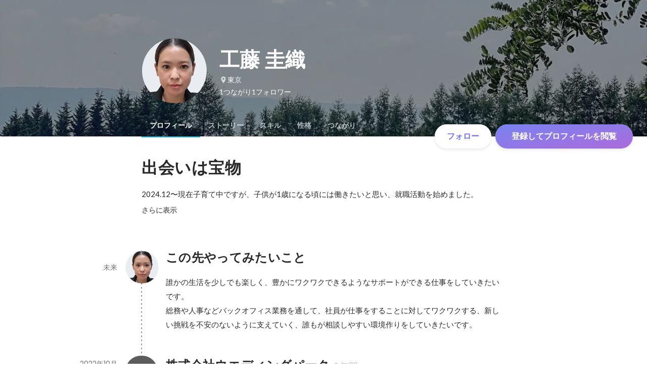

--- FILE ---
content_type: text/html; charset=utf-8
request_url: https://www.wantedly.com/id/bdimnupvgtlozejw
body_size: 28029
content:
<!DOCTYPE html><html lang="ja"><head><meta charSet="utf-8"/><meta name="viewport" content="width=device-width, minimum-scale=1, maximum-scale=1, initial-scale=1, viewport-cover=cover, user-scalable=no"/><meta name="keywords" content="ソーシャルリクルーティング,Wantedly,ウォンテッドリー,facebook,求人,採用,転職,就職,就活,ビジネスSNS"/><meta property="fb:app_id" content="234170156611754"/><meta name="twitter:card" content="summary_large_image"/><meta name="twitter:site" content="@wantedly"/><title>工藤 圭織のプロフィール - Wantedly</title><meta property="og:title" content="工藤 圭織のプロフィール - Wantedly"/><meta property="og:image" content="https://www.wantedly.com/users/84026734/share_image"/><meta property="twitter:image" content="https://www.wantedly.com/users/84026734/share_image"/><meta property="og:type" content="article"/><meta property="og:description" content="出会いは宝物
2024.12〜現在子育て中ですが、子供が1歳になる頃には働きたいと思い、就職活動を始めました。

少人数の会社・部署での勤務経験が長く、経理・総務などバックオフィス業務を一人で幅広く担当してきました。
親会社や社労士、税理士と連携しながら業務を遂行する中で、調整力と対応力を培いました。
また、前職では新設された「営業サポート」ポジションに初めて配属され、業務の立ち上げから仕組みづくり、実行までを周囲と連携しながら進めてきました。
丁寧な対応を心がけつつ、期日より早く対応すること、急な依頼にも臨機応変に対応する柔軟性を強みとしています。"/><meta name="description" content="出会いは宝物
2024.12〜現在子育て中ですが、子供が1歳になる頃には働きたいと思い、就職活動を始めました。

少人数の会社・部署での勤務経験が長く、経理・総務などバックオフィス業務を一人で幅広く担当してきました。
親会社や社労士、税理士と連携しながら業務を遂行する中で、調整力と対応力を培いました。
また、前職では新設された「営業サポート」ポジションに初めて配属され、業務の立ち上げから仕組みづく..."/><meta property="og:url" content="https://www.wantedly.com/id/bdimnupvgtlozejw"/><meta name="twitter:url" content="https://www.wantedly.com/id/bdimnupvgtlozejw"/><meta name="twitter:title" content="工藤 圭織のプロフィール - Wantedly"/><meta name="twitter:description" content="出会いは宝物
2024.12〜現在子育て中ですが、子供が1歳になる頃には働きたいと思い、就職活動を始めました。

少人数の会社・部署での勤務経験が長く、経理・総務などバックオフィス業務を一人で幅広く担当してきました。
親会社や社労士、税理士と連携しながら業務を遂行する中で、調整力と対応力を培いました。
また、前職では新設された「営業サポート」ポジションに初めて配属され、業務の立ち上げから仕組みづくり、実行までを周囲と連携しながら進めてきました。
丁寧な対応を心がけつつ、期日より早く対応すること、急な依頼にも臨機応変に対応する柔軟性を強みとしています。"/><link rel="canonical" href="https://www.wantedly.com/id/bdimnupvgtlozejw"/><script type="application/ld+json">{"@context":"https://schema.org","@graph":[{"@type":"Organization","@id":"https://www.wantedly.com/#organization","name":"Wantedly","url":"https://www.wantedly.com","sameAs":["https://wantedlyinc.com","https://www.facebook.com/wantedly","https://x.com/wantedly"],"logo":{"@type":"ImageObject","url":"https://wantedly-assets.wantedly.com/static/logo/logo-color-LightBG.svg","width":"240","height":"60"}},{"@type":"WebSite","@id":"https://www.wantedly.com/#website","url":"https://www.wantedly.com","name":"Wantedly","inLanguage":"ja","publisher":{"@id":"https://www.wantedly.com/#organization"},"potentialAction":{"@type":"SearchAction","target":{"@type":"EntryPoint","urlTemplate":"https://www.wantedly.com/search?query={search_term_string}"},"query-input":"required name=search_term_string"}},{"@type":"ProfilePage","@id":"https://www.wantedly.com/id/bdimnupvgtlozejw#profilepage","url":"https://www.wantedly.com/id/bdimnupvgtlozejw","name":"工藤 圭織のプロフィール - Wantedly","description":"出会いは宝物\n2024.12〜現在子育て中ですが、子供が1歳になる頃には働きたいと思い、就職活動を始めました。\n\n少人数の会社・部署での勤務経験が長く、経理・総務などバックオフィス業務を一人で幅広く担当してきました。\n親会社や社労士、税理士と連携しながら業務を遂行する中で、調整力と対応力を培いました。\nまた、前職では新設された「営業サポート」ポジションに初めて配属され、業務の立ち上げから仕組みづくり、実行までを周囲と連携しながら進めてきました。\n丁寧な対応を心がけつつ、期日より早く対応すること、急な依頼にも臨機応変に対応する柔軟性を強みとしています。","inLanguage":"ja","isPartOf":{"@id":"https://www.wantedly.com/#website"},"publisher":{"@id":"https://www.wantedly.com/#organization"},"breadcrumb":{"@id":"https://www.wantedly.com/id/bdimnupvgtlozejw#breadcrumbs"},"primaryImageOfPage":{"@type":"ImageObject","@id":"https://www.wantedly.com/id/bdimnupvgtlozejw#avatar","url":"https://images.wantedly.com/i/2NTyDHR","contentUrl":"https://images.wantedly.com/i/2NTyDHR","width":"160","height":"160"},"mainEntity":{"@id":"https://www.wantedly.com/id/bdimnupvgtlozejw#person"},"about":{"@id":"https://www.wantedly.com/id/bdimnupvgtlozejw#person"}},{"@type":"Person","@id":"https://www.wantedly.com/id/bdimnupvgtlozejw#person","name":"工藤 圭織","alternateName":"圭織 工藤","description":"出会いは宝物\n2024.12〜現在子育て中ですが、子供が1歳になる頃には働きたいと思い、就職活動を始めました。\n\n少人数の会社・部署での勤務経験が長く、経理・総務などバックオフィス業務を一人で幅広く担当してきました。\n親会社や社労士、税理士と連携しながら業務を遂行する中で、調整力と対応力を培いました。\nまた、前職では新設された「営業サポート」ポジションに初めて配属され、業務の立ち上げから仕組みづくり、実行までを周囲と連携しながら進めてきました。\n丁寧な対応を心がけつつ、期日より早く対応すること、急な依頼にも臨機応変に対応する柔軟性を強みとしています。","url":"https://www.wantedly.com/id/bdimnupvgtlozejw","image":{"@type":"ImageObject","@id":"https://www.wantedly.com/id/bdimnupvgtlozejw#avatar","url":"https://images.wantedly.com/i/2NTyDHR","contentUrl":"https://images.wantedly.com/i/2NTyDHR","width":"160","height":"160"},"address":{"@type":"PostalAddress","addressRegion":"東京","addressCountry":"JP"},"givenName":"圭織","familyName":"工藤","knowsAbout":["ユーモア","ポジティブ思考","学習欲","分析が好き","ライティング力"]},{"@type":"BreadcrumbList","@id":"https://www.wantedly.com/id/bdimnupvgtlozejw#breadcrumbs","itemListElement":[{"@type":"ListItem","position":1,"name":"Wantedly","item":"https://www.wantedly.com"},{"@type":"ListItem","position":2,"name":"工藤 圭織のプロフィール - Wantedly","item":"https://www.wantedly.com/id/bdimnupvgtlozejw"}]}]}</script><link rel="alternate" hrefLang="x-default" href="https://www.wantedly.com/id/bdimnupvgtlozejw"/><link rel="alternate" hrefLang="ja" href="https://www.wantedly.com/id/bdimnupvgtlozejw"/><link rel="alternate" hrefLang="ja-jp" href="https://www.wantedly.com/id/bdimnupvgtlozejw"/><link rel="alternate" hrefLang="en-jp" href="https://en-jp.wantedly.com/id/bdimnupvgtlozejw"/><link rel="alternate" hrefLang="sg" href="https://sg.wantedly.com/id/bdimnupvgtlozejw"/><link rel="alternate" hrefLang="en-sg" href="https://sg.wantedly.com/id/bdimnupvgtlozejw"/><meta name="next-head-count" content="25"/><link rel="shortcut icon" href="/favicon.ico"/><style type="text/css">$<!-- -->.fresnel-container{margin:0;padding:0;}
@media not all and (min-width:0px) and (max-width:560.98px){.fresnel-at-mobile{display:none!important;}}
@media not all and (min-width:561px) and (max-width:960.98px){.fresnel-at-tablet{display:none!important;}}
@media not all and (min-width:961px) and (max-width:1280.98px){.fresnel-at-laptop{display:none!important;}}
@media not all and (min-width:1281px) and (max-width:1680.98px){.fresnel-at-laptopL{display:none!important;}}
@media not all and (min-width:1681px) and (max-width:1920.98px){.fresnel-at-laptopLL{display:none!important;}}
@media not all and (min-width:1921px){.fresnel-at-laptopXL{display:none!important;}}
@media not all and (max-width:560.98px){.fresnel-lessThan-tablet{display:none!important;}}
@media not all and (max-width:960.98px){.fresnel-lessThan-laptop{display:none!important;}}
@media not all and (max-width:1280.98px){.fresnel-lessThan-laptopL{display:none!important;}}
@media not all and (max-width:1680.98px){.fresnel-lessThan-laptopLL{display:none!important;}}
@media not all and (max-width:1920.98px){.fresnel-lessThan-laptopXL{display:none!important;}}
@media not all and (min-width:561px){.fresnel-greaterThan-mobile{display:none!important;}}
@media not all and (min-width:961px){.fresnel-greaterThan-tablet{display:none!important;}}
@media not all and (min-width:1281px){.fresnel-greaterThan-laptop{display:none!important;}}
@media not all and (min-width:1681px){.fresnel-greaterThan-laptopL{display:none!important;}}
@media not all and (min-width:1921px){.fresnel-greaterThan-laptopLL{display:none!important;}}
@media not all and (min-width:0px){.fresnel-greaterThanOrEqual-mobile{display:none!important;}}
@media not all and (min-width:561px){.fresnel-greaterThanOrEqual-tablet{display:none!important;}}
@media not all and (min-width:961px){.fresnel-greaterThanOrEqual-laptop{display:none!important;}}
@media not all and (min-width:1281px){.fresnel-greaterThanOrEqual-laptopL{display:none!important;}}
@media not all and (min-width:1681px){.fresnel-greaterThanOrEqual-laptopLL{display:none!important;}}
@media not all and (min-width:1921px){.fresnel-greaterThanOrEqual-laptopXL{display:none!important;}}
@media not all and (min-width:0px) and (max-width:560.98px){.fresnel-between-mobile-tablet{display:none!important;}}
@media not all and (min-width:0px) and (max-width:960.98px){.fresnel-between-mobile-laptop{display:none!important;}}
@media not all and (min-width:0px) and (max-width:1280.98px){.fresnel-between-mobile-laptopL{display:none!important;}}
@media not all and (min-width:0px) and (max-width:1680.98px){.fresnel-between-mobile-laptopLL{display:none!important;}}
@media not all and (min-width:0px) and (max-width:1920.98px){.fresnel-between-mobile-laptopXL{display:none!important;}}
@media not all and (min-width:561px) and (max-width:960.98px){.fresnel-between-tablet-laptop{display:none!important;}}
@media not all and (min-width:561px) and (max-width:1280.98px){.fresnel-between-tablet-laptopL{display:none!important;}}
@media not all and (min-width:561px) and (max-width:1680.98px){.fresnel-between-tablet-laptopLL{display:none!important;}}
@media not all and (min-width:561px) and (max-width:1920.98px){.fresnel-between-tablet-laptopXL{display:none!important;}}
@media not all and (min-width:961px) and (max-width:1280.98px){.fresnel-between-laptop-laptopL{display:none!important;}}
@media not all and (min-width:961px) and (max-width:1680.98px){.fresnel-between-laptop-laptopLL{display:none!important;}}
@media not all and (min-width:961px) and (max-width:1920.98px){.fresnel-between-laptop-laptopXL{display:none!important;}}
@media not all and (min-width:1281px) and (max-width:1680.98px){.fresnel-between-laptopL-laptopLL{display:none!important;}}
@media not all and (min-width:1281px) and (max-width:1920.98px){.fresnel-between-laptopL-laptopXL{display:none!important;}}
@media not all and (min-width:1681px) and (max-width:1920.98px){.fresnel-between-laptopLL-laptopXL{display:none!important;}}</style><script src="/_next/environment.js"></script><link rel="preconnect" href="https://fonts.gstatic.com" crossorigin /><link rel="preload" href="https://d3h6oc2shi7z5u.cloudfront.net/236c8408340be28d0302fbcd9d3aea6a770942e9/_next/static/css/53b4e0b06f2855df.css" as="style"/><link rel="stylesheet" href="https://d3h6oc2shi7z5u.cloudfront.net/236c8408340be28d0302fbcd9d3aea6a770942e9/_next/static/css/53b4e0b06f2855df.css" data-n-g=""/><noscript data-n-css=""></noscript><script defer="" nomodule="" src="https://d3h6oc2shi7z5u.cloudfront.net/236c8408340be28d0302fbcd9d3aea6a770942e9/_next/static/chunks/polyfills-42372ed130431b0a.js"></script><script defer="" src="https://d3h6oc2shi7z5u.cloudfront.net/236c8408340be28d0302fbcd9d3aea6a770942e9/_next/static/chunks/5242.be35e6ec3e3d37c2.js"></script><script src="https://d3h6oc2shi7z5u.cloudfront.net/236c8408340be28d0302fbcd9d3aea6a770942e9/_next/static/chunks/webpack-3d6e5f610e3559aa.js" defer=""></script><script src="https://d3h6oc2shi7z5u.cloudfront.net/236c8408340be28d0302fbcd9d3aea6a770942e9/_next/static/chunks/framework-c6ee5607585ef091.js" defer=""></script><script src="https://d3h6oc2shi7z5u.cloudfront.net/236c8408340be28d0302fbcd9d3aea6a770942e9/_next/static/chunks/main-d1107384668fcb9d.js" defer=""></script><script src="https://d3h6oc2shi7z5u.cloudfront.net/236c8408340be28d0302fbcd9d3aea6a770942e9/_next/static/chunks/pages/_app-d00c2629daf2001e.js" defer=""></script><script src="https://d3h6oc2shi7z5u.cloudfront.net/236c8408340be28d0302fbcd9d3aea6a770942e9/_next/static/chunks/ea88be26-bcaf74411519f7b5.js" defer=""></script><script src="https://d3h6oc2shi7z5u.cloudfront.net/236c8408340be28d0302fbcd9d3aea6a770942e9/_next/static/chunks/2853-9c2a1b7e75dab072.js" defer=""></script><script src="https://d3h6oc2shi7z5u.cloudfront.net/236c8408340be28d0302fbcd9d3aea6a770942e9/_next/static/chunks/764-bf0773854bf911cf.js" defer=""></script><script src="https://d3h6oc2shi7z5u.cloudfront.net/236c8408340be28d0302fbcd9d3aea6a770942e9/_next/static/chunks/3456-8d3d2d394be7b6bb.js" defer=""></script><script src="https://d3h6oc2shi7z5u.cloudfront.net/236c8408340be28d0302fbcd9d3aea6a770942e9/_next/static/chunks/6630-62a481ca0d84ee01.js" defer=""></script><script src="https://d3h6oc2shi7z5u.cloudfront.net/236c8408340be28d0302fbcd9d3aea6a770942e9/_next/static/chunks/7147-a726799d52bd247b.js" defer=""></script><script src="https://d3h6oc2shi7z5u.cloudfront.net/236c8408340be28d0302fbcd9d3aea6a770942e9/_next/static/chunks/8764-cee2c2f738df61b2.js" defer=""></script><script src="https://d3h6oc2shi7z5u.cloudfront.net/236c8408340be28d0302fbcd9d3aea6a770942e9/_next/static/chunks/1664-7f92015507a893c6.js" defer=""></script><script src="https://d3h6oc2shi7z5u.cloudfront.net/236c8408340be28d0302fbcd9d3aea6a770942e9/_next/static/chunks/369-d7a2e6c70dd33faf.js" defer=""></script><script src="https://d3h6oc2shi7z5u.cloudfront.net/236c8408340be28d0302fbcd9d3aea6a770942e9/_next/static/chunks/2012-d7e0210342d88224.js" defer=""></script><script src="https://d3h6oc2shi7z5u.cloudfront.net/236c8408340be28d0302fbcd9d3aea6a770942e9/_next/static/chunks/9692-cda878f0e9465d75.js" defer=""></script><script src="https://d3h6oc2shi7z5u.cloudfront.net/236c8408340be28d0302fbcd9d3aea6a770942e9/_next/static/chunks/5131-1fea527fcf2d624d.js" defer=""></script><script src="https://d3h6oc2shi7z5u.cloudfront.net/236c8408340be28d0302fbcd9d3aea6a770942e9/_next/static/chunks/2071-851fb95a1eae77f2.js" defer=""></script><script src="https://d3h6oc2shi7z5u.cloudfront.net/236c8408340be28d0302fbcd9d3aea6a770942e9/_next/static/chunks/1909-9738843e42ed83d4.js" defer=""></script><script src="https://d3h6oc2shi7z5u.cloudfront.net/236c8408340be28d0302fbcd9d3aea6a770942e9/_next/static/chunks/705-600789812227aafb.js" defer=""></script><script src="https://d3h6oc2shi7z5u.cloudfront.net/236c8408340be28d0302fbcd9d3aea6a770942e9/_next/static/chunks/9801-63f45eca18c12c8a.js" defer=""></script><script src="https://d3h6oc2shi7z5u.cloudfront.net/236c8408340be28d0302fbcd9d3aea6a770942e9/_next/static/chunks/4501-87b68584b116c110.js" defer=""></script><script src="https://d3h6oc2shi7z5u.cloudfront.net/236c8408340be28d0302fbcd9d3aea6a770942e9/_next/static/chunks/4855-4ce76e3e0f1b1cec.js" defer=""></script><script src="https://d3h6oc2shi7z5u.cloudfront.net/236c8408340be28d0302fbcd9d3aea6a770942e9/_next/static/chunks/pages/id/%5B...slugs%5D-ee4a19a0d47487ed.js" defer=""></script><script src="https://d3h6oc2shi7z5u.cloudfront.net/236c8408340be28d0302fbcd9d3aea6a770942e9/_next/static/236c8408340be28d0302fbcd9d3aea6a770942e9/_buildManifest.js" defer=""></script><script src="https://d3h6oc2shi7z5u.cloudfront.net/236c8408340be28d0302fbcd9d3aea6a770942e9/_next/static/236c8408340be28d0302fbcd9d3aea6a770942e9/_ssgManifest.js" defer=""></script><style data-styled="" data-styled-version="5.3.11">html,body,div,span,applet,object,iframe,h1,h2,h3,h4,h5,h6,p,blockquote,pre,a,abbr,acronym,address,big,cite,code,del,dfn,em,img,ins,kbd,q,s,samp,small,strike,strong,sub,sup,tt,var,b,u,i,center,dl,dt,dd,ol,ul,li,fieldset,form,label,legend,table,caption,tbody,tfoot,thead,tr,th,td,article,aside,canvas,details,embed,figure,figcaption,footer,header,hgroup,main,menu,nav,output,ruby,section,summary,time,mark,audio,video{margin:0;padding:0;font-size:100%;vertical-align:baseline;border:0;}/*!sc*/
article,aside,details,figcaption,figure,footer,header,hgroup,main,menu,nav,section{display:block;}/*!sc*/
*[hidden]{display:none;}/*!sc*/
body{line-height:1;}/*!sc*/
ol,ul{list-style:none;}/*!sc*/
blockquote,q{quotes:none;}/*!sc*/
blockquote:before,blockquote:after,q:before,q:after{content:"";content:none;}/*!sc*/
table{border-collapse:collapse;border-spacing:0;}/*!sc*/
#container{min-width:initial;}/*!sc*/
@media screen and (max-width:560px){#container{min-width:320px;}}/*!sc*/
#main{margin:0;}/*!sc*/
#main-inner{width:100%;}/*!sc*/
a{-webkit-text-decoration:none;text-decoration:none;}/*!sc*/
a:hover{-webkit-text-decoration:none;text-decoration:none;}/*!sc*/
ul{padding:0;}/*!sc*/
li{margin:0%;text-indent:0;list-style:none;}/*!sc*/
.ReactModal__Html--open,.ReactModal__Body--open{overflow:hidden;}/*!sc*/
textarea{resize:none;}/*!sc*/
button{background:transparent;border:none;outline:none;}/*!sc*/
input[type="number"]{border:unset;}/*!sc*/
input[type="number"]:focus{border:unset;}/*!sc*/
#mainWrapper{z-index:0;background:#ffffff;}/*!sc*/
#visit-frontend-ssr-root img{max-width:unset;}/*!sc*/
data-styled.g322[id="sc-global-lsxYv1"]{content:"sc-global-lsxYv1,"}/*!sc*/
.mQcmi{display:-webkit-box;display:-webkit-flex;display:-ms-flexbox;display:flex;-webkit-box-pack:justify;-webkit-justify-content:space-between;-ms-flex-pack:justify;justify-content:space-between;}/*!sc*/
.mQcmi.mQcmi{min-width:-webkit-fit-content;min-width:-moz-fit-content;min-width:fit-content;}/*!sc*/
data-styled.g569[id="NoticeToast__StyledToast-sc-1oxrvhh-0"]{content:"mQcmi,"}/*!sc*/
.dGxwzR{max-width:-webkit-fit-content;max-width:-moz-fit-content;max-width:fit-content;}/*!sc*/
data-styled.g904[id="FollowButton__ButtonTouchArea-sc-cd4d40-0"]{content:"dGxwzR,"}/*!sc*/
.bmKEpx{position:relative;width:112px;height:48px;color:#7372f2;display:-webkit-box;display:-webkit-flex;display:-ms-flexbox;display:flex;-webkit-box-pack:center;-webkit-justify-content:center;-ms-flex-pack:center;justify-content:center;-webkit-align-items:center;-webkit-box-align:center;-ms-flex-align:center;align-items:center;}/*!sc*/
.bmKEpx:before{content:"";position:absolute;top:0;left:0;width:100%;height:100%;background-color:rgba(255,255,255,1);z-index:-1;border-radius:100px;}/*!sc*/
@media screen and (max-width:560px){.bmKEpx{width:112px;display:none;box-shadow:0px 0px 0px 1px rgba(0,0,0,0.02),0px 4px 12px 0px rgba(0,0,0,0.1);}}/*!sc*/
.bmKEpx > small{font-size:14px;}/*!sc*/
.bmKEpx > svg{width:20px;height:20px;}/*!sc*/
.bmKEpx > img{width:20px;height:20px;margin:2px;}/*!sc*/
.bmKEpx > svg,.bmKEpx > img{position:absolute;}/*!sc*/
.bmKEpx > svg.left-icon,.bmKEpx > img.left-icon{top:14px;left:16px;}/*!sc*/
.bmKEpx > svg.right-icon,.bmKEpx > img.right-icon{top:12px;right:12px;}/*!sc*/
.dCcNeE{position:relative;width:auto;height:auto;color:#7372f2;display:-webkit-box;display:-webkit-flex;display:-ms-flexbox;display:flex;-webkit-box-pack:center;-webkit-justify-content:center;-ms-flex-pack:center;justify-content:center;-webkit-align-items:center;-webkit-box-align:center;-ms-flex-align:center;align-items:center;}/*!sc*/
.dCcNeE:before{content:"";position:absolute;top:0;left:0;width:100%;height:100%;background-color:rgba(255,255,255,1);z-index:-1;border-radius:100px;}/*!sc*/
@media screen and (max-width:560px){.dCcNeE{width:112px;display:none;box-shadow:0px 0px 0px 1px rgba(0,0,0,0.02),0px 4px 12px 0px rgba(0,0,0,0.1);}}/*!sc*/
.dCcNeE > small{font-size:14px;}/*!sc*/
.dCcNeE > svg{width:20px;height:20px;}/*!sc*/
.dCcNeE > img{width:20px;height:20px;margin:2px;}/*!sc*/
.dCcNeE > svg{width:20px;height:20px;}/*!sc*/
.dCcNeE > svg.left-icon{margin-right:8px;}/*!sc*/
.dCcNeE > svg.right-icon{margin-left:8px;}/*!sc*/
data-styled.g905[id="FollowButton__Button-sc-cd4d40-1"]{content:"bmKEpx,dCcNeE,"}/*!sc*/
.hHXxFr{display:-webkit-box;display:-webkit-flex;display:-ms-flexbox;display:flex;gap:8px;}/*!sc*/
data-styled.g908[id="ConnectionsAndFollowers__Container-sc-1j6r1o5-0"]{content:"hHXxFr,"}/*!sc*/
.jOoYui{display:-webkit-box;display:-webkit-flex;display:-ms-flexbox;display:flex;position:relative;gap:4px;color:rgba(255,255,255,1);border-radius:4px;}/*!sc*/
.jOoYui:before{content:"";position:absolute;top:0;left:-4px;right:-4px;height:100%;background-color:transparent;border-radius:4px;-webkit-transition:background-color 0.2s cubic-bezier(0.3,0.3,0.3,1);transition:background-color 0.2s cubic-bezier(0.3,0.3,0.3,1);}/*!sc*/
.jOoYui:hover:before{background-color:rgba(255,255,255,0.12);}/*!sc*/
.raaxc{display:-webkit-box;display:-webkit-flex;display:-ms-flexbox;display:flex;position:relative;gap:4px;color:rgba(255,255,255,1);border-radius:4px;pointer-events:none;}/*!sc*/
.raaxc:before{content:"";position:absolute;top:0;left:-4px;right:-4px;height:100%;background-color:transparent;border-radius:4px;-webkit-transition:background-color 0.2s cubic-bezier(0.3,0.3,0.3,1);transition:background-color 0.2s cubic-bezier(0.3,0.3,0.3,1);}/*!sc*/
data-styled.g909[id="ConnectionsAndFollowers__TextWrapper-sc-1j6r1o5-1"]{content:"jOoYui,raaxc,"}/*!sc*/
.hNNJtA{padding:0;margin:0;}/*!sc*/
.hNNJtA > a{box-sizing:border-box;display:grid;padding:12px 16px;grid-template:"ttl img" auto "dur img" auto / 1fr auto;-webkit-column-gap:16px;column-gap:16px;-webkit-box-pack:center;-webkit-justify-content:center;-ms-flex-pack:center;justify-content:center;}/*!sc*/
data-styled.g917[id="ProfileItemList__ListItem-sc-79or2t-0"]{content:"hNNJtA,"}/*!sc*/
.dNfzOw{font-family:"Poppins","Helvetica Neue",Helvetica,Arial,"Hiragino Sans","ヒラギノ角ゴシック","Hiragino Kaku Gothic ProN","ヒラギノ角ゴ Pro W3",Roboto,"メイリオ",Meiryo,"ＭＳ Ｐゴシック",sans-serif;font-size:16px;font-weight:600;line-height:24px;-webkit-letter-spacing:0.2px;-moz-letter-spacing:0.2px;-ms-letter-spacing:0.2px;letter-spacing:0.2px;color:rgba(0,0,0,0.84);grid-area:ttl;display:-webkit-box;display:-webkit-flex;display:-ms-flexbox;display:flex;-webkit-align-items:center;-webkit-box-align:center;-ms-flex-align:center;align-items:center;}/*!sc*/
.dNfzOw:lang(en),.dNfzOw .text-narrow{font-size:16px;font-weight:600;}/*!sc*/
.dNfzOw:lang(ja),.dNfzOw .text-wide{font-size:16px;font-weight:600;}/*!sc*/
@media screen and (max-width:560px){.dNfzOw{font-family:"Poppins","Helvetica Neue",Helvetica,Arial,"Hiragino Sans","ヒラギノ角ゴシック","Hiragino Kaku Gothic ProN","ヒラギノ角ゴ Pro W3",Roboto,"メイリオ",Meiryo,"ＭＳ Ｐゴシック",sans-serif;font-size:16px;font-weight:600;line-height:24px;}.dNfzOw:lang(en),.dNfzOw .text-narrow{font-size:16px;font-weight:600;}.dNfzOw:lang(ja),.dNfzOw .text-wide{font-size:16px;font-weight:600;}}/*!sc*/
.dNfzOw > strong{-webkit-flex:0 1 auto;-ms-flex:0 1 auto;flex:0 1 auto;display:-webkit-box;-webkit-line-clamp:2;-webkit-box-orient:vertical;overflow:hidden;}/*!sc*/
@supports not (-webkit-line-clamp:2){.dNfzOw > strong{text-overflow:ellipsis;white-space:nowrap;}}/*!sc*/
.dNfzOw > svg{-webkit-flex:0 0 20px;-ms-flex:0 0 20px;flex:0 0 20px;width:20px;height:20px;margin-left:4px;color:#21bddb;}/*!sc*/
data-styled.g918[id="ProfileItemList__TitleSpan-sc-79or2t-1"]{content:"dNfzOw,"}/*!sc*/
.MyMtR{font-family:"Lato","Helvetica Neue",Helvetica,"Hiragino Sans","ヒラギノ角ゴシック Pro","Hiragino Kaku Gothic Pro","メイリオ",Meiryo,Osaka,"ＭＳ Ｐゴシック","MS PGothic",sans-serif;font-size:12px;font-weight:400;line-height:16px;color:rgba(0,0,0,0.56);grid-area:dur;}/*!sc*/
.MyMtR:lang(en),.MyMtR .text-narrow{font-size:12px;font-weight:400;}/*!sc*/
.MyMtR:lang(ja),.MyMtR .text-wide{font-size:12px;font-weight:400;}/*!sc*/
@media screen and (max-width:560px){.MyMtR{font-family:"Lato","Helvetica Neue",Helvetica,"Hiragino Sans","ヒラギノ角ゴシック Pro","Hiragino Kaku Gothic Pro","メイリオ",Meiryo,Osaka,"ＭＳ Ｐゴシック","MS PGothic",sans-serif;font-size:12px;font-weight:400;line-height:16px;}.MyMtR:lang(en),.MyMtR .text-narrow{font-size:12px;font-weight:400;}.MyMtR:lang(ja),.MyMtR .text-wide{font-size:12px;font-weight:400;}}/*!sc*/
data-styled.g919[id="ProfileItemList__DurationSpan-sc-79or2t-2"]{content:"MyMtR,"}/*!sc*/
.vMMMj{box-sizing:border-box;display:grid;padding:12px 16px;grid-template:"name cnt" 1fr "dtl cnt" auto / 1fr auto;-webkit-column-gap:16px;column-gap:16px;-webkit-box-pack:center;-webkit-justify-content:center;-ms-flex-pack:center;justify-content:center;}/*!sc*/
data-styled.g922[id="SkillAppendix__ListItem-sc-1bayt55-0"]{content:"vMMMj,"}/*!sc*/
.dxJYPK{grid-area:name;font-family:"Poppins","Helvetica Neue",Helvetica,Arial,"Hiragino Sans","ヒラギノ角ゴシック","Hiragino Kaku Gothic ProN","ヒラギノ角ゴ Pro W3",Roboto,"メイリオ",Meiryo,"ＭＳ Ｐゴシック",sans-serif;font-size:16px;font-weight:600;line-height:24px;-webkit-letter-spacing:0.2px;-moz-letter-spacing:0.2px;-ms-letter-spacing:0.2px;letter-spacing:0.2px;padding:0;margin:0;color:rgba(0,0,0,0.84);display:-webkit-box;display:-webkit-flex;display:-ms-flexbox;display:flex;}/*!sc*/
.dxJYPK:lang(en),.dxJYPK .text-narrow{font-size:16px;font-weight:600;}/*!sc*/
.dxJYPK:lang(ja),.dxJYPK .text-wide{font-size:16px;font-weight:600;}/*!sc*/
@media screen and (max-width:560px){.dxJYPK{font-family:"Poppins","Helvetica Neue",Helvetica,Arial,"Hiragino Sans","ヒラギノ角ゴシック","Hiragino Kaku Gothic ProN","ヒラギノ角ゴ Pro W3",Roboto,"メイリオ",Meiryo,"ＭＳ Ｐゴシック",sans-serif;font-size:16px;font-weight:600;line-height:24px;}.dxJYPK:lang(en),.dxJYPK .text-narrow{font-size:16px;font-weight:600;}.dxJYPK:lang(ja),.dxJYPK .text-wide{font-size:16px;font-weight:600;}}/*!sc*/
.dxJYPK > strong{display:-webkit-box;-webkit-line-clamp:2;-webkit-box-orient:vertical;overflow:hidden;vertical-align:text-bottom;}/*!sc*/
@supports not (-webkit-line-clamp:2){.dxJYPK > strong{text-overflow:ellipsis;white-space:nowrap;}}/*!sc*/
.dxJYPK > svg{color:#21bddb;vertical-align:text-bottom;width:24px;height:24px;margin-left:4px;}/*!sc*/
data-styled.g924[id="SkillAppendix__NameP-sc-1bayt55-2"]{content:"dxJYPK,"}/*!sc*/
.hhwQbv{cursor:default;grid-area:cnt;-webkit-align-self:center;-ms-flex-item-align:center;align-self:center;display:-webkit-box;display:-webkit-flex;display:-ms-flexbox;display:flex;-webkit-user-select:none;-moz-user-select:none;-ms-user-select:none;user-select:none;}/*!sc*/
.hhwQbv > span{display:-webkit-box;display:-webkit-flex;display:-ms-flexbox;display:flex;font-family:"Poppins","Helvetica Neue",Helvetica,Arial,"Hiragino Sans","ヒラギノ角ゴシック","Hiragino Kaku Gothic ProN","ヒラギノ角ゴ Pro W3",Roboto,"メイリオ",Meiryo,"ＭＳ Ｐゴシック",sans-serif;font-size:14px;font-weight:600;line-height:14px;border-radius:9999vmax;width:24px;height:24px;-webkit-box-pack:center;-webkit-justify-content:center;-ms-flex-pack:center;justify-content:center;-webkit-align-items:center;-webkit-box-align:center;-ms-flex-align:center;align-items:center;}/*!sc*/
.hhwQbv > span:lang(en),.hhwQbv > span .text-narrow{font-size:14px;font-weight:600;}/*!sc*/
.hhwQbv > span:lang(ja),.hhwQbv > span .text-wide{font-size:14px;font-weight:600;}/*!sc*/
@media screen and (max-width:560px){.hhwQbv > span{font-family:"Poppins","Helvetica Neue",Helvetica,Arial,"Hiragino Sans","ヒラギノ角ゴシック","Hiragino Kaku Gothic ProN","ヒラギノ角ゴ Pro W3",Roboto,"メイリオ",Meiryo,"ＭＳ Ｐゴシック",sans-serif;font-size:14px;font-weight:600;line-height:14px;}.hhwQbv > span:lang(en),.hhwQbv > span .text-narrow{font-size:14px;font-weight:600;}.hhwQbv > span:lang(ja),.hhwQbv > span .text-wide{font-size:14px;font-weight:600;}}/*!sc*/
.hhwQbv > span:nth-child(1){background-color:#5c5c5c;color:rgba(255,255,255,1);box-sizing:border-box;padding-top:1px;}/*!sc*/
.hhwQbv > span:nth-child(2){background-color:rgba(0,0,0,0.06);}/*!sc*/
.hhwQbv > span:nth-child(2) svg{width:20px;height:20px;color:rgba(0,0,0,0.56);}/*!sc*/
data-styled.g925[id="SkillAppendix__CountAreaDiv-sc-1bayt55-3"]{content:"hhwQbv,"}/*!sc*/
.hWOyoq{color:rgba(0,0,0,0.84);}/*!sc*/
data-styled.g927[id="Appendix__TitleH2-sc-1dmhsp8-0"]{content:"hWOyoq,"}/*!sc*/
.DOXbh{display:-webkit-box;display:-webkit-flex;display:-ms-flexbox;display:flex;-webkit-flex-wrap:wrap;-ms-flex-wrap:wrap;flex-wrap:wrap;}/*!sc*/
.DOXbh > section{-webkit-flex:0 0 50%;-ms-flex:0 0 50%;flex:0 0 50%;max-width:50%;margin-top:56px;}/*!sc*/
@media screen and (max-width:960px){.DOXbh > section{-webkit-flex:0 0 100%;-ms-flex:0 0 100%;flex:0 0 100%;max-width:100%;}}/*!sc*/
.DOXbh > section > h2{font-family:"Poppins","Helvetica Neue",Helvetica,Arial,"Hiragino Sans","ヒラギノ角ゴシック","Hiragino Kaku Gothic ProN","ヒラギノ角ゴ Pro W3",Roboto,"メイリオ",Meiryo,"ＭＳ Ｐゴシック",sans-serif;font-size:28px;font-weight:600;line-height:36px;-webkit-letter-spacing:0.34px;-moz-letter-spacing:0.34px;-ms-letter-spacing:0.34px;letter-spacing:0.34px;margin:0px 16px 24px;padding:0;}/*!sc*/
.DOXbh > section > h2:lang(en),.DOXbh > section > h2 .text-narrow{font-size:28px;font-weight:600;}/*!sc*/
.DOXbh > section > h2:lang(ja),.DOXbh > section > h2 .text-wide{font-size:24px;font-weight:700;}/*!sc*/
@media screen and (max-width:560px){.DOXbh > section > h2{font-family:"Poppins","Helvetica Neue",Helvetica,Arial,"Hiragino Sans","ヒラギノ角ゴシック","Hiragino Kaku Gothic ProN","ヒラギノ角ゴ Pro W3",Roboto,"メイリオ",Meiryo,"ＭＳ Ｐゴシック",sans-serif;font-size:24px;font-weight:600;line-height:32px;}.DOXbh > section > h2:lang(en),.DOXbh > section > h2 .text-narrow{font-size:24px;font-weight:600;}.DOXbh > section > h2:lang(ja),.DOXbh > section > h2 .text-wide{font-size:22px;font-weight:700;}}/*!sc*/
data-styled.g928[id="Appendix__AppendixWrapper-sc-1dmhsp8-1"]{content:"DOXbh,"}/*!sc*/
.bhTNup{position:absolute;top:0;z-index:100;width:100%;}/*!sc*/
@media screen and (min-width:561px){.bhTNup{height:64px;}}/*!sc*/
.bhTNup > div > div > div{box-shadow:none;}/*!sc*/
data-styled.g1334[id="GlobalHeaderContainer__Wrapper-sc-w2zm3i-0"]{content:"bhTNup,"}/*!sc*/
.kuPcsN{background-color:#292929;padding:0 12px;min-height:52px;display:-webkit-box;display:-webkit-flex;display:-ms-flexbox;display:flex;-webkit-box-pack:justify;-webkit-justify-content:space-between;-ms-flex-pack:justify;justify-content:space-between;-webkit-align-items:center;-webkit-box-align:center;-ms-flex-align:center;align-items:center;position:relative;overflow:hidden;}/*!sc*/
data-styled.g1335[id="AppBanner__Base-sc-f58kks-0"]{content:"kuPcsN,"}/*!sc*/
.dpipaL{font-weight:400;font-family:"Lato","Helvetica Neue",Helvetica,"Hiragino Sans","ヒラギノ角ゴシック Pro","Hiragino Kaku Gothic Pro","メイリオ",Meiryo,Osaka,"ＭＳ Ｐゴシック","MS PGothic",sans-serif;font-size:10px;line-height:13px;color:rgba(255,255,255,1);overflow:hidden;text-overflow:ellipsis;white-space:nowrap;}/*!sc*/
data-styled.g1337[id="AppBanner__Caption-sc-f58kks-2"]{content:"dpipaL,"}/*!sc*/
.duyULK{position:absolute;top:-89px;right:-46px;width:156px;height:156px;border-radius:50%;background-color:#08c5e7;}/*!sc*/
data-styled.g1339[id="AppBanner__Motif-sc-f58kks-4"]{content:"duyULK,"}/*!sc*/
.hKZUTc{box-shadow:0px 0px 0px 1px rgba(0,0,0,0.02),0px 1px 3px 0px rgba(0,0,0,0.1);}/*!sc*/
data-styled.g1340[id="AppBanner__OpenAppButtonLink-sc-f58kks-5"]{content:"hKZUTc,"}/*!sc*/
.eYfgVg{position:fixed;left:0;right:0;bottom:0;padding:12px 0px 12px 12px;display:-webkit-box;display:-webkit-flex;display:-ms-flexbox;display:flex;-webkit-align-items:center;-webkit-box-align:center;-ms-flex-align:center;align-items:center;-webkit-box-pack:justify;-webkit-justify-content:space-between;-ms-flex-pack:justify;justify-content:space-between;max-height:58px;}/*!sc*/
@media screen and (min-width:561px){.eYfgVg{display:none;}}/*!sc*/
data-styled.g1779[id="AppInstallationAlert__Surface-sc-njnpo9-0"]{content:"eYfgVg,"}/*!sc*/
.ldRcXC{position:relative;width:272px;height:48px;display:-webkit-box;display:-webkit-flex;display:-ms-flexbox;display:flex;-webkit-box-pack:center;-webkit-justify-content:center;-ms-flex-pack:center;justify-content:center;-webkit-align-items:center;-webkit-box-align:center;-ms-flex-align:center;align-items:center;-webkit-text-decoration:none;text-decoration:none;}/*!sc*/
.ldRcXC:before{content:"";position:absolute;top:0;left:0;width:100%;height:100%;background-color:rgba(255,255,255,1);z-index:-1;border-radius:100px;}/*!sc*/
@media screen and (min-width:961px) and (max-width:1280px){.ldRcXC{width:272px;}}/*!sc*/
@media screen and (min-width:561px) and (max-width:960px){.ldRcXC{width:272px;}}/*!sc*/
@media screen and (max-width:560px){.ldRcXC{width:100%;display:none;box-shadow:0px 0px 0px 1px rgba(0,0,0,0.02),0px 4px 12px 0px rgba(0,0,0,0.1);white-space:nowrap;}}/*!sc*/
.ldRcXC > small{font-size:14px;}/*!sc*/
.ldRcXC > svg{width:20px;height:20px;}/*!sc*/
.ldRcXC > img{width:20px;height:20px;margin:2px;}/*!sc*/
.ldRcXC > svg,.ldRcXC > img{position:absolute;}/*!sc*/
.ldRcXC > svg.left-icon,.ldRcXC > img.left-icon{top:14px;left:16px;}/*!sc*/
.ldRcXC > svg.right-icon,.ldRcXC > img.right-icon{top:12px;right:12px;}/*!sc*/
.hDraJm{position:relative;width:auto;height:auto;display:-webkit-box;display:-webkit-flex;display:-ms-flexbox;display:flex;-webkit-box-pack:center;-webkit-justify-content:center;-ms-flex-pack:center;justify-content:center;-webkit-align-items:center;-webkit-box-align:center;-ms-flex-align:center;align-items:center;-webkit-text-decoration:none;text-decoration:none;}/*!sc*/
.hDraJm:before{content:"";position:absolute;top:0;left:0;width:100%;height:100%;background-color:rgba(255,255,255,1);z-index:-1;border-radius:100px;}/*!sc*/
@media screen and (min-width:961px) and (max-width:1280px){.hDraJm{width:auto;}}/*!sc*/
@media screen and (min-width:561px) and (max-width:960px){.hDraJm{width:auto;}}/*!sc*/
@media screen and (max-width:560px){.hDraJm{width:100%;display:none;box-shadow:0px 0px 0px 1px rgba(0,0,0,0.02),0px 4px 12px 0px rgba(0,0,0,0.1);white-space:nowrap;}}/*!sc*/
.hDraJm > small{font-size:14px;}/*!sc*/
.hDraJm > svg{width:20px;height:20px;}/*!sc*/
.hDraJm > img{width:20px;height:20px;margin:2px;}/*!sc*/
.hDraJm > svg{width:20px;height:20px;}/*!sc*/
.hDraJm > svg.left-icon{margin-right:8px;}/*!sc*/
.hDraJm > svg.right-icon{margin-left:8px;}/*!sc*/
data-styled.g1791[id="ProfilePageCTA__ButtonLink-sc-msy2kv-9"]{content:"ldRcXC,hDraJm,"}/*!sc*/
.cKtytM{display:none;position:absolute;top:0;left:0;right:0;padding:4px;}/*!sc*/
@media screen and (max-width:560px){.cKtytM{display:-webkit-box;display:-webkit-flex;display:-ms-flexbox;display:flex;}}/*!sc*/
.cKtytM > *:nth-child(1),.cKtytM > *:nth-child(2){-webkit-flex:1 1 auto;-ms-flex:1 1 auto;flex:1 1 auto;display:-webkit-box;display:-webkit-flex;display:-ms-flexbox;display:flex;-webkit-align-items:center;-webkit-box-align:center;-ms-flex-align:center;align-items:center;}/*!sc*/
.cKtytM > *:nth-child(1){-webkit-box-pack:start;-webkit-justify-content:flex-start;-ms-flex-pack:start;justify-content:flex-start;}/*!sc*/
.cKtytM > *:nth-child(2){-webkit-box-pack:end;-webkit-justify-content:flex-end;-ms-flex-pack:end;justify-content:flex-end;}/*!sc*/
data-styled.g1794[id="ToolbarForMobile__WrapperDiv-sc-odke3y-0"]{content:"cKtytM,"}/*!sc*/
.dOPezE{display:-webkit-box;display:-webkit-flex;display:-ms-flexbox;display:flex;-webkit-align-items:center;-webkit-box-align:center;-ms-flex-align:center;align-items:center;-webkit-box-pack:center;-webkit-justify-content:center;-ms-flex-pack:center;justify-content:center;padding:0;}/*!sc*/
.dOPezE svg{width:24px;height:24px;}/*!sc*/
data-styled.g1795[id="ToolbarForMobile__IconButtonLink-sc-odke3y-1"]{content:"dOPezE,"}/*!sc*/
.gtnnCJ{position:fixed;top:0;left:0;right:0;z-index:10;background-color:rgba(255,255,255,1);box-shadow:0 0 4px 0 rgba(0,0,0,0.1);opacity:0;visibility:hidden;-webkit-transition:all 0.2s cubic-bezier(0.3,0.3,0.3,1);transition:all 0.2s cubic-bezier(0.3,0.3,0.3,1);}/*!sc*/
@media screen and (max-width:560px){.gtnnCJ > .mainColumn{padding:0 16px;}.gtnnCJ > .rightColumn{display:none;}}/*!sc*/
@media screen and (min-width:561px) and (max-width:960px){.gtnnCJ{padding:0 24px;}.gtnnCJ > .mainColumn{width:720px;max-width:100%;margin:0 auto;}.gtnnCJ > .rightColumn{display:none;}}/*!sc*/
@media screen and (min-width:961px) and (max-width:1280px){.gtnnCJ{display:grid;grid-template-areas:"left-space main-content main-content";grid-template-columns:1fr minmax(720px,54%) 1fr;}.gtnnCJ > .mainColumn{grid-area:main-content;}.gtnnCJ > .rightColumn{display:none;}}/*!sc*/
@media screen and (min-width:1281px){.gtnnCJ{display:grid;grid-template-areas:"left-space main-content main-content";grid-template-columns:1fr min(54%,960px) minmax(300px,1fr);-webkit-column-gap:48px;column-gap:48px;}.gtnnCJ > .mainColumn{grid-area:main-content;}.gtnnCJ > .rightColumn{grid-area:right-content;}}/*!sc*/
@media screen and (max-width:960px){.gtnnCJ{display:none;}}/*!sc*/
.gtnnCJ > div{box-sizing:border-box;height:72px;display:-webkit-box;display:-webkit-flex;display:-ms-flexbox;display:flex;-webkit-flex-direction:row;-ms-flex-direction:row;flex-direction:row;-webkit-align-items:center;-webkit-box-align:center;-ms-flex-align:center;align-items:center;margin-left:-16px;margin-right:24px;}/*!sc*/
.gtnnCJ > div > *:not(:first-child){margin-left:12px;}/*!sc*/
.gtnnCJ > div > *:nth-child(1){-webkit-flex:0 0 32px;-ms-flex:0 0 32px;flex:0 0 32px;width:32px;height:32px;}/*!sc*/
.gtnnCJ > div > *:nth-child(2){-webkit-flex:0 0 auto;-ms-flex:0 0 auto;flex:0 0 auto;font-family:"Poppins","Helvetica Neue",Helvetica,Arial,"Hiragino Sans","ヒラギノ角ゴシック","Hiragino Kaku Gothic ProN","ヒラギノ角ゴ Pro W3",Roboto,"メイリオ",Meiryo,"ＭＳ Ｐゴシック",sans-serif;font-size:20px;font-weight:600;line-height:28px;-webkit-letter-spacing:0.18px;-moz-letter-spacing:0.18px;-ms-letter-spacing:0.18px;letter-spacing:0.18px;color:rgba(0,0,0,0.84);}/*!sc*/
.gtnnCJ > div > *:nth-child(2):lang(en),.gtnnCJ > div > *:nth-child(2) .text-narrow{font-size:20px;font-weight:600;}/*!sc*/
.gtnnCJ > div > *:nth-child(2):lang(ja),.gtnnCJ > div > *:nth-child(2) .text-wide{font-size:18px;font-weight:700;}/*!sc*/
@media screen and (max-width:560px){.gtnnCJ > div > *:nth-child(2){font-family:"Poppins","Helvetica Neue",Helvetica,Arial,"Hiragino Sans","ヒラギノ角ゴシック","Hiragino Kaku Gothic ProN","ヒラギノ角ゴ Pro W3",Roboto,"メイリオ",Meiryo,"ＭＳ Ｐゴシック",sans-serif;font-size:20px;font-weight:600;line-height:28px;}.gtnnCJ > div > *:nth-child(2):lang(en),.gtnnCJ > div > *:nth-child(2) .text-narrow{font-size:20px;font-weight:600;}.gtnnCJ > div > *:nth-child(2):lang(ja),.gtnnCJ > div > *:nth-child(2) .text-wide{font-size:18px;font-weight:700;}}/*!sc*/
.gtnnCJ > div > *:nth-child(2) > svg{width:20px;height:20px;margin-left:4px;color:rgba(0,0,0,0.84);vertical-align:middle;}/*!sc*/
.gtnnCJ > div > *:nth-child(3){-webkit-flex:1 1;-ms-flex:1 1;flex:1 1;font-family:"Lato","Helvetica Neue",Helvetica,"Hiragino Sans","ヒラギノ角ゴシック Pro","Hiragino Kaku Gothic Pro","メイリオ",Meiryo,Osaka,"ＭＳ Ｐゴシック","MS PGothic",sans-serif;font-size:12px;font-weight:400;line-height:16px;color:rgba(0,0,0,0.56);overflow:hidden;text-overflow:ellipsis;white-space:nowrap;margin-right:8px;}/*!sc*/
.gtnnCJ > div > *:nth-child(3):lang(en),.gtnnCJ > div > *:nth-child(3) .text-narrow{font-size:12px;font-weight:400;}/*!sc*/
.gtnnCJ > div > *:nth-child(3):lang(ja),.gtnnCJ > div > *:nth-child(3) .text-wide{font-size:12px;font-weight:400;}/*!sc*/
@media screen and (max-width:560px){.gtnnCJ > div > *:nth-child(3){font-family:"Lato","Helvetica Neue",Helvetica,"Hiragino Sans","ヒラギノ角ゴシック Pro","Hiragino Kaku Gothic Pro","メイリオ",Meiryo,Osaka,"ＭＳ Ｐゴシック","MS PGothic",sans-serif;font-size:12px;font-weight:400;line-height:16px;}.gtnnCJ > div > *:nth-child(3):lang(en),.gtnnCJ > div > *:nth-child(3) .text-narrow{font-size:12px;font-weight:400;}.gtnnCJ > div > *:nth-child(3):lang(ja),.gtnnCJ > div > *:nth-child(3) .text-wide{font-size:12px;font-weight:400;}}/*!sc*/
.gtnnCJ > div > *:nth-child(4){-webkit-flex:0 0 auto;-ms-flex:0 0 auto;flex:0 0 auto;}/*!sc*/
.gtnnCJ > div > *:nth-child(5){-webkit-flex:0 0 auto;-ms-flex:0 0 auto;flex:0 0 auto;}/*!sc*/
data-styled.g1805[id="StickyHeader__Surface-sc-2ouqjp-0"]{content:"gtnnCJ,"}/*!sc*/
.iRUOfQ{list-style:none;display:-webkit-box;display:-webkit-flex;display:-ms-flexbox;display:flex;}/*!sc*/
data-styled.g1806[id="StickyHeader__TabsUl-sc-2ouqjp-1"]{content:"iRUOfQ,"}/*!sc*/
.kPMHOE{font-family:"Poppins","Helvetica Neue",Helvetica,Arial,"Hiragino Sans","ヒラギノ角ゴシック","Hiragino Kaku Gothic ProN","ヒラギノ角ゴ Pro W3",Roboto,"メイリオ",Meiryo,"ＭＳ Ｐゴシック",sans-serif;font-size:14px;font-weight:600;line-height:24px;display:inline-block;min-width:unset;padding-left:8px;padding-right:8px;-webkit-text-decoration:none;text-decoration:none;position:relative;}/*!sc*/
.kPMHOE:lang(en),.kPMHOE .text-narrow{font-size:14px;font-weight:600;}/*!sc*/
.kPMHOE:lang(ja),.kPMHOE .text-wide{font-size:14px;font-weight:600;}/*!sc*/
@media screen and (max-width:560px){.kPMHOE{font-family:"Poppins","Helvetica Neue",Helvetica,Arial,"Hiragino Sans","ヒラギノ角ゴシック","Hiragino Kaku Gothic ProN","ヒラギノ角ゴ Pro W3",Roboto,"メイリオ",Meiryo,"ＭＳ Ｐゴシック",sans-serif;font-size:14px;font-weight:600;line-height:24px;}.kPMHOE:lang(en),.kPMHOE .text-narrow{font-size:14px;font-weight:600;}.kPMHOE:lang(ja),.kPMHOE .text-wide{font-size:14px;font-weight:600;}}/*!sc*/
.kPMHOE::before{position:absolute;content:"";width:16px;border-bottom:2px solid transparent;margin:0 auto;bottom:0;left:0;right:0;height:0;}/*!sc*/
.kPMHOE[aria-selected="true"]{color:rgba(0,0,0,0.74);}/*!sc*/
.kPMHOE[aria-selected="true"]::before{border-bottom-color:#21bddb;}/*!sc*/
data-styled.g1807[id="StickyHeader__TabLink-sc-2ouqjp-2"]{content:"kPMHOE,"}/*!sc*/
.fNUcqq{padding-left:0;padding-right:0;}/*!sc*/
data-styled.g1808[id="StickyHeader__TabLinkTouchArea-sc-2ouqjp-3"]{content:"fNUcqq,"}/*!sc*/
.eerpQF{display:-webkit-box;display:-webkit-flex;display:-ms-flexbox;display:flex;-webkit-align-items:center;-webkit-box-align:center;-ms-flex-align:center;align-items:center;}/*!sc*/
data-styled.g1809[id="StickyHeader__ButtonsDiv-sc-2ouqjp-4"]{content:"eerpQF,"}/*!sc*/
@media screen and (max-width:560px){.gWOHgI{-webkit-transform:translateY(0);-ms-transform:translateY(0);transform:translateY(0);-webkit-transition:all 200ms cubic-bezier(0.5,0,0.7,0.7);transition:all 200ms cubic-bezier(0.5,0,0.7,0.7);opacity:1;}}/*!sc*/
data-styled.g1826[id="Header__BottomButtonsDiv-sc-7tp59i-0"]{content:"gWOHgI,"}/*!sc*/
.ejWjsx{background-color:rgba(0,0,0,0.4);background-blend-mode:overlay;background-size:cover;background-position:center;background-repeat:no-repeat;height:21vw;min-height:270px;max-height:360px;margin-bottom:48px;position:relative;}/*!sc*/
@media screen and (max-width:560px){.ejWjsx{background-image:url("https://images.wantedly.com/i/nygqy3S?w=560");background-image:-webkit-image-set(url("https://images.wantedly.com/i/nygqy3S?w=560") 1x,url("https://images.wantedly.com/i/nygqy3S?w=1120") 2x,url("https://images.wantedly.com/i/nygqy3S?w=1680") 3x);background-image:image-set(url("https://images.wantedly.com/i/nygqy3S?w=560") 1x,url("https://images.wantedly.com/i/nygqy3S?w=1120") 2x,url("https://images.wantedly.com/i/nygqy3S?w=1680") 3x);}}/*!sc*/
@media screen and (min-width:561px) and (max-width:960px){.ejWjsx{background-image:url("https://images.wantedly.com/i/nygqy3S?w=960");background-image:-webkit-image-set(url("https://images.wantedly.com/i/nygqy3S?w=960") 1x,url("https://images.wantedly.com/i/nygqy3S?w=1920") 2x,url("https://images.wantedly.com/i/nygqy3S?w=2880") 3x);background-image:image-set(url("https://images.wantedly.com/i/nygqy3S?w=960") 1x,url("https://images.wantedly.com/i/nygqy3S?w=1920") 2x,url("https://images.wantedly.com/i/nygqy3S?w=2880") 3x);}}/*!sc*/
@media screen and (min-width:961px) and (max-width:1280px){.ejWjsx{background-image:url("https://images.wantedly.com/i/nygqy3S?w=1680");background-image:-webkit-image-set(url("https://images.wantedly.com/i/nygqy3S?w=1680") 1x,url("https://images.wantedly.com/i/nygqy3S?w=3360") 2x,url("https://images.wantedly.com/i/nygqy3S?w=5040") 3x);background-image:image-set(url("https://images.wantedly.com/i/nygqy3S?w=1680") 1x,url("https://images.wantedly.com/i/nygqy3S?w=3360") 2x,url("https://images.wantedly.com/i/nygqy3S?w=5040") 3x);}}/*!sc*/
@media screen and (min-width:1281px){.ejWjsx{background-image:url("https://images.wantedly.com/i/nygqy3S?w=2560");background-image:-webkit-image-set(url("https://images.wantedly.com/i/nygqy3S?w=2560") 1x,url("https://images.wantedly.com/i/nygqy3S?w=5120") 2x,url("https://images.wantedly.com/i/nygqy3S?w=7680") 3x);background-image:image-set(url("https://images.wantedly.com/i/nygqy3S?w=2560") 1x,url("https://images.wantedly.com/i/nygqy3S?w=5120") 2x,url("https://images.wantedly.com/i/nygqy3S?w=7680") 3x);}}/*!sc*/
@media screen and (max-width:560px){.ejWjsx > .mainColumn{padding:0 16px;}.ejWjsx > .rightColumn{display:none;}}/*!sc*/
@media screen and (min-width:561px) and (max-width:960px){.ejWjsx{padding:0 24px;}.ejWjsx > .mainColumn{width:720px;max-width:100%;margin:0 auto;}.ejWjsx > .rightColumn{display:none;}}/*!sc*/
@media screen and (min-width:961px) and (max-width:1280px){.ejWjsx{display:grid;grid-template-areas:"left-space main-content right-content";grid-template-columns:1fr minmax(720px,54%) 1fr;}.ejWjsx > .mainColumn{grid-area:main-content;}.ejWjsx > .rightColumn{display:none;}}/*!sc*/
@media screen and (min-width:1281px){.ejWjsx{display:grid;grid-template-areas:"left-space main-content right-content";grid-template-columns:1fr min(54%,960px) minmax(300px,1fr);-webkit-column-gap:48px;column-gap:48px;}.ejWjsx > .mainColumn{grid-area:main-content;}.ejWjsx > .rightColumn{grid-area:right-content;}}/*!sc*/
@media screen and (max-width:1280px){.ejWjsx{margin-bottom:40px;}}/*!sc*/
@media screen and (max-width:560px){.ejWjsx{margin-bottom:32px;}}/*!sc*/
.ejWjsx > .mainColumn{display:-webkit-box;display:-webkit-flex;display:-ms-flexbox;display:flex;-webkit-flex-direction:column;-ms-flex-direction:column;flex-direction:column;-webkit-box-pack:end;-webkit-justify-content:flex-end;-ms-flex-pack:end;justify-content:flex-end;}/*!sc*/
@media screen and (max-width:1280px){.ejWjsx > .mainColumn{height:calc(100% + 2px);}}/*!sc*/
@media screen and (min-width:1281px){.ejWjsx > .mainColumn{margin-bottom:-2px;}}/*!sc*/
.ejWjsx > .mainColumn > .headerMainContent{display:-webkit-box;display:-webkit-flex;display:-ms-flexbox;display:flex;-webkit-align-items:center;-webkit-box-align:center;-ms-flex-align:center;align-items:center;margin-bottom:16px;}/*!sc*/
@media screen and (min-width:1681px){.ejWjsx > .mainColumn > .headerMainContent{margin-bottom:24px;}}/*!sc*/
.ejWjsx > .mainColumn > .headerMainContent > .avatar{position:relative;}/*!sc*/
.ejWjsx > .mainColumn > .headerMainContent > .avatar input[type="file"]{position:absolute;top:0;bottom:0;left:0;right:0;opacity:0;cursor:pointer;}/*!sc*/
@media screen and (max-width:560px){.ejWjsx > .mainColumn .headerTabs{margin:0 -16px;padding:0;}.ejWjsx > .mainColumn .headerMainContent{-webkit-flex-direction:row-reverse;-ms-flex-direction:row-reverse;flex-direction:row-reverse;-webkit-box-pack:justify;-webkit-justify-content:space-between;-ms-flex-pack:justify;justify-content:space-between;margin-bottom:6px;}.ejWjsx > .mainColumn .headerMainContent > .avatar{margin-bottom:4px;}.ejWjsx > .mainColumn .headerMainContent > .nameAndDesc{-webkit-flex:1 1 auto;-ms-flex:1 1 auto;flex:1 1 auto;}}/*!sc*/
.ejWjsx > .rightColumn{display:-webkit-box;display:-webkit-flex;display:-ms-flexbox;display:flex;-webkit-flex-direction:column;-ms-flex-direction:column;flex-direction:column;-webkit-align-items:flex-end;-webkit-box-align:flex-end;-ms-flex-align:flex-end;align-items:flex-end;-webkit-box-pack:center;-webkit-justify-content:center;-ms-flex-pack:center;justify-content:center;padding-top:72px;padding-bottom:30px;}/*!sc*/
.ejWjsx > .rightColumn > *:first-child{width:300px;}/*!sc*/
.ejWjsx > .Header__BottomButtonsDiv-sc-7tp59i-0{right:24px;display:-webkit-box;display:-webkit-flex;display:-ms-flexbox;display:flex;}/*!sc*/
@media screen and (max-width:560px){.ejWjsx > .Header__BottomButtonsDiv-sc-7tp59i-0{z-index:1;position:fixed;left:12px;right:12px;bottom:12px;}.ejWjsx > .Header__BottomButtonsDiv-sc-7tp59i-0 > *{-webkit-flex:1;-ms-flex:1;flex:1;}}/*!sc*/
@media screen and (min-width:561px) and (max-width:960px){.ejWjsx > .Header__BottomButtonsDiv-sc-7tp59i-0{z-index:1;position:fixed;bottom:16px;}}/*!sc*/
@media screen and (min-width:961px){.ejWjsx > .Header__BottomButtonsDiv-sc-7tp59i-0{z-index:1;position:absolute;bottom:-30px;}}/*!sc*/
data-styled.g1827[id="Header__HeaderDiv-sc-7tp59i-1"]{content:"ejWjsx,"}/*!sc*/
.haipzB{cursor:default;color:rgba(255,255,255,1);margin-left:24px;min-width:0;}/*!sc*/
@media screen and (max-width:560px){.haipzB{margin-left:0;margin-right:8px;}.haipzB:last-child{margin-bottom:8px;}}/*!sc*/
.haipzB .Header__EditIcon-sc-7tp59i-3{opacity:1;}/*!sc*/
@media screen and (min-width:961px){.haipzB .Header__EditIcon-sc-7tp59i-3{opacity:0;}.haipzB .Header__EditIcon-sc-7tp59i-3:hover{opacity:1;}}/*!sc*/
data-styled.g1830[id="Header__NameAndDescDiv-sc-7tp59i-4"]{content:"haipzB,"}/*!sc*/
.jqTGJM{font-family:"Poppins","Helvetica Neue",Helvetica,Arial,"Hiragino Sans","ヒラギノ角ゴシック","Hiragino Kaku Gothic ProN","ヒラギノ角ゴ Pro W3",Roboto,"メイリオ",Meiryo,"ＭＳ Ｐゴシック",sans-serif;font-size:48px;font-weight:600;line-height:56px;margin:0;display:inline-block;position:relative;}/*!sc*/
.jqTGJM:lang(en),.jqTGJM .text-narrow{font-size:48px;font-weight:600;}/*!sc*/
.jqTGJM:lang(ja),.jqTGJM .text-wide{font-size:40px;font-weight:700;}/*!sc*/
@media screen and (max-width:560px){.jqTGJM{font-family:"Poppins","Helvetica Neue",Helvetica,Arial,"Hiragino Sans","ヒラギノ角ゴシック","Hiragino Kaku Gothic ProN","ヒラギノ角ゴ Pro W3",Roboto,"メイリオ",Meiryo,"ＭＳ Ｐゴシック",sans-serif;font-size:36px;font-weight:600;line-height:44px;}.jqTGJM:lang(en),.jqTGJM .text-narrow{font-size:36px;font-weight:600;}.jqTGJM:lang(ja),.jqTGJM .text-wide{font-size:32px;font-weight:700;}}/*!sc*/
@media screen and (max-width:560px){.jqTGJM{margin-bottom:8px;}}/*!sc*/
@media screen and (min-width:1681px){.jqTGJM{font-family:"Poppins","Helvetica Neue",Helvetica,Arial,"Hiragino Sans","ヒラギノ角ゴシック","Hiragino Kaku Gothic ProN","ヒラギノ角ゴ Pro W3",Roboto,"メイリオ",Meiryo,"ＭＳ Ｐゴシック",sans-serif;font-size:64px;font-weight:600;line-height:72px;}.jqTGJM:lang(en),.jqTGJM .text-narrow{font-size:64px;font-weight:600;}.jqTGJM:lang(ja),.jqTGJM .text-wide{font-size:56px;font-weight:700;}@media screen and (max-width:560px){.jqTGJM{font-family:"Poppins","Helvetica Neue",Helvetica,Arial,"Hiragino Sans","ヒラギノ角ゴシック","Hiragino Kaku Gothic ProN","ヒラギノ角ゴ Pro W3",Roboto,"メイリオ",Meiryo,"ＭＳ Ｐゴシック",sans-serif;font-size:48px;font-weight:600;line-height:56px;}.jqTGJM:lang(en),.jqTGJM .text-narrow{font-size:48px;font-weight:600;}.jqTGJM:lang(ja),.jqTGJM .text-wide{font-size:42px;font-weight:700;}}}/*!sc*/
data-styled.g1831[id="Header__NameH1-sc-7tp59i-5"]{content:"jqTGJM,"}/*!sc*/
.jWhYMk{display:grid;grid-template:"s1 s2" auto / auto auto;-webkit-column-gap:4px;column-gap:4px;-webkit-align-items:center;-webkit-box-align:center;-ms-flex-align:center;align-items:center;font-family:"Lato","Helvetica Neue",Helvetica,"Hiragino Sans","ヒラギノ角ゴシック Pro","Hiragino Kaku Gothic Pro","メイリオ",Meiryo,Osaka,"ＭＳ Ｐゴシック","MS PGothic",sans-serif;font-size:14px;font-weight:400;line-height:24px;}/*!sc*/
.jWhYMk > span{display:-webkit-box;display:-webkit-flex;display:-ms-flexbox;display:flex;-webkit-align-items:center;-webkit-box-align:center;-ms-flex-align:center;align-items:center;overflow:hidden;text-overflow:ellipsis;white-space:nowrap;}/*!sc*/
.jWhYMk:lang(en),.jWhYMk .text-narrow{font-size:14px;font-weight:400;}/*!sc*/
.jWhYMk:lang(ja),.jWhYMk .text-wide{font-size:14px;font-weight:400;}/*!sc*/
@media screen and (max-width:560px){.jWhYMk{font-family:"Lato","Helvetica Neue",Helvetica,"Hiragino Sans","ヒラギノ角ゴシック Pro","Hiragino Kaku Gothic Pro","メイリオ",Meiryo,Osaka,"ＭＳ Ｐゴシック","MS PGothic",sans-serif;font-size:14px;font-weight:400;line-height:22px;}.jWhYMk:lang(en),.jWhYMk .text-narrow{font-size:14px;font-weight:400;}.jWhYMk:lang(ja),.jWhYMk .text-wide{font-size:14px;font-weight:400;}}/*!sc*/
.jWhYMk > .location svg{width:16px;height:16px;opacity:70%;vertical-align:middle;}/*!sc*/
@media screen and (max-width:560px){.jWhYMk > span{text-overflow:initial;white-space:initial;display:-webkit-box;-webkit-line-clamp:2;-webkit-box-orient:vertical;}@supports not (-webkit-line-clamp:2){.jWhYMk > span{text-overflow:ellipsis;white-space:nowrap;}}.jWhYMk > .location{display:none;}}/*!sc*/
data-styled.g1832[id="Header__DescriptionDiv-sc-7tp59i-6"]{content:"jWhYMk,"}/*!sc*/
.jbLAFe{list-style:none;display:-webkit-box;display:-webkit-flex;display:-ms-flexbox;display:flex;margin:0;padding:0;overflow:auto;}/*!sc*/
data-styled.g1834[id="Header__TabsUl-sc-7tp59i-8"]{content:"jbLAFe,"}/*!sc*/
.kDxFnD{font-family:"Poppins","Helvetica Neue",Helvetica,Arial,"Hiragino Sans","ヒラギノ角ゴシック","Hiragino Kaku Gothic ProN","ヒラギノ角ゴ Pro W3",Roboto,"メイリオ",Meiryo,"ＭＳ Ｐゴシック",sans-serif;font-size:14px;font-weight:600;line-height:24px;display:inline-block;padding:12px 16px 10px;-webkit-text-decoration:none;text-decoration:none;}/*!sc*/
.kDxFnD:lang(en),.kDxFnD .text-narrow{font-size:14px;font-weight:600;}/*!sc*/
.kDxFnD:lang(ja),.kDxFnD .text-wide{font-size:14px;font-weight:600;}/*!sc*/
@media screen and (max-width:560px){.kDxFnD{font-family:"Poppins","Helvetica Neue",Helvetica,Arial,"Hiragino Sans","ヒラギノ角ゴシック","Hiragino Kaku Gothic ProN","ヒラギノ角ゴ Pro W3",Roboto,"メイリオ",Meiryo,"ＭＳ Ｐゴシック",sans-serif;font-size:14px;font-weight:600;line-height:24px;}.kDxFnD:lang(en),.kDxFnD .text-narrow{font-size:14px;font-weight:600;}.kDxFnD:lang(ja),.kDxFnD .text-wide{font-size:14px;font-weight:600;}}/*!sc*/
data-styled.g1835[id="Header__TabLink-sc-7tp59i-9"]{content:"kDxFnD,"}/*!sc*/
.fPRvKt{white-space:nowrap;border-bottom:2px solid transparent;}/*!sc*/
.fPRvKt[aria-selected="true"]{border-bottom-color:#21bddb;cursor:default;}/*!sc*/
.fPRvKt[aria-selected="true"] .Header__TabLink-sc-7tp59i-9{color:rgba(255,255,255,1);}/*!sc*/
data-styled.g1836[id="Header__TabLi-sc-7tp59i-10"]{content:"fPRvKt,"}/*!sc*/
.gIIQHZ{display:-webkit-box;display:-webkit-flex;display:-ms-flexbox;display:flex;-webkit-flex-direction:column;-ms-flex-direction:column;flex-direction:column;gap:4px;}/*!sc*/
@media screen and (max-width:560px){.gIIQHZ{gap:6px;}}/*!sc*/
data-styled.g1837[id="Header__AdditionalInfoDiv-sc-7tp59i-11"]{content:"gIIQHZ,"}/*!sc*/
.XvbpH{display:-webkit-box;display:-webkit-flex;display:-ms-flexbox;display:flex;-webkit-flex-direction:column;-ms-flex-direction:column;flex-direction:column;margin-left:24px;gap:4px;}/*!sc*/
@media screen and (max-width:560px){.XvbpH{margin-left:0;margin-right:8px;}}/*!sc*/
data-styled.g1838[id="Header__ConnectionsAndFollowersDiv-sc-7tp59i-12"]{content:"XvbpH,"}/*!sc*/
.kPsfTR{font-family:"Poppins","Helvetica Neue",Helvetica,Arial,"Hiragino Sans","ヒラギノ角ゴシック","Hiragino Kaku Gothic ProN","ヒラギノ角ゴ Pro W3",Roboto,"メイリオ",Meiryo,"ＭＳ Ｐゴシック",sans-serif;font-size:16px;font-weight:600;line-height:24px;-webkit-letter-spacing:0.2px;-moz-letter-spacing:0.2px;-ms-letter-spacing:0.2px;letter-spacing:0.2px;color:rgba(255,255,255,1);-webkit-text-decoration:none;text-decoration:none;-webkit-transition:all 0.2s cubic-bezier(0.3,0.3,0.3,1);transition:all 0.2s cubic-bezier(0.3,0.3,0.3,1);display:-webkit-box;-webkit-line-clamp:2;-webkit-box-orient:vertical;overflow:hidden;}/*!sc*/
.kPsfTR:lang(en),.kPsfTR .text-narrow{font-size:16px;font-weight:600;}/*!sc*/
.kPsfTR:lang(ja),.kPsfTR .text-wide{font-size:16px;font-weight:600;}/*!sc*/
@media screen and (max-width:560px){.kPsfTR{font-family:"Poppins","Helvetica Neue",Helvetica,Arial,"Hiragino Sans","ヒラギノ角ゴシック","Hiragino Kaku Gothic ProN","ヒラギノ角ゴ Pro W3",Roboto,"メイリオ",Meiryo,"ＭＳ Ｐゴシック",sans-serif;font-size:16px;font-weight:600;line-height:24px;}.kPsfTR:lang(en),.kPsfTR .text-narrow{font-size:16px;font-weight:600;}.kPsfTR:lang(ja),.kPsfTR .text-wide{font-size:16px;font-weight:600;}}/*!sc*/
@media screen and (max-width:560px){.kPsfTR{font-family:"Poppins","Helvetica Neue",Helvetica,Arial,"Hiragino Sans","ヒラギノ角ゴシック","Hiragino Kaku Gothic ProN","ヒラギノ角ゴ Pro W3",Roboto,"メイリオ",Meiryo,"ＭＳ Ｐゴシック",sans-serif;font-size:14px;font-weight:600;line-height:24px;-webkit-letter-spacing:0.2px;-moz-letter-spacing:0.2px;-ms-letter-spacing:0.2px;letter-spacing:0.2px;}.kPsfTR:lang(en),.kPsfTR .text-narrow{font-size:14px;font-weight:600;}.kPsfTR:lang(ja),.kPsfTR .text-wide{font-size:14px;font-weight:600;}@media screen and (max-width:560px){.kPsfTR{font-family:"Poppins","Helvetica Neue",Helvetica,Arial,"Hiragino Sans","ヒラギノ角ゴシック","Hiragino Kaku Gothic ProN","ヒラギノ角ゴ Pro W3",Roboto,"メイリオ",Meiryo,"ＭＳ Ｐゴシック",sans-serif;font-size:14px;font-weight:600;line-height:24px;}.kPsfTR:lang(en),.kPsfTR .text-narrow{font-size:14px;font-weight:600;}.kPsfTR:lang(ja),.kPsfTR .text-wide{font-size:14px;font-weight:600;}}}/*!sc*/
@supports not (-webkit-line-clamp:2){.kPsfTR{text-overflow:ellipsis;white-space:nowrap;}}/*!sc*/
@media screen and (max-width:560px){.kPsfTR{-webkit-line-clamp:1;}}/*!sc*/
data-styled.g1847[id="cardStyles__TitleAnchor-sc-1tnw5g3-1"]{content:"kPsfTR,"}/*!sc*/
.iHnCBd{background-blend-mode:overlay;position:relative;cursor:pointer;-webkit-transition:all 0.2s cubic-bezier(0.3,0.3,0.3,1);transition:all 0.2s cubic-bezier(0.3,0.3,0.3,1);outline-color:transparent;-webkit-transition-property:color,background-color,background-image,opacity,outline-color,box-shadow;transition-property:color,background-color,background-image,opacity,outline-color,box-shadow;border-radius:4px;box-shadow:0px 0px 0px 1px rgba(0,0,0,0.02),0px 2px 6px 0px rgba(0,0,0,0.1);box-sizing:border-box;padding:12px 16px;height:192px;overflow:hidden;}/*!sc*/
.iHnCBd.visibleOnScreen{background-image:linear-gradient(134.72deg,#7983f2 2.03%,#618feb 100%);}/*!sc*/
.iHnCBd.visibleOnScreen:before{background-image:url("https://wantedly-assets.wantedly.com/static/profile/card/general_output/general_2.jpg");}/*!sc*/
.iHnCBd:before{border-radius:4px;content:"";position:absolute;top:0;bottom:0;left:0;right:0;opacity:0.4;mix-blend-mode:soft-light;background-position:center;background-size:cover;background-repeat:no-repeat;pointer-events:none;}/*!sc*/
.iHnCBd:hover,.iHnCBd:active{background-color:rgba(0,0,0,0.12);}/*!sc*/
.iHnCBd:focus-visible{outline:6px solid #21bddb;}/*!sc*/
.iHnCBd:hover{box-shadow:0px 0px 0px 1px rgba(0,0,0,0.02),0px 4px 12px 0px rgba(0,0,0,0.1);}/*!sc*/
@media screen and (max-width:560px){.iHnCBd{height:140px;}}/*!sc*/
data-styled.g1849[id="cardStyles__CardSurfaceDiv-sc-1tnw5g3-3"]{content:"iHnCBd,"}/*!sc*/
.cKSbfD > .cardStyles__EditButtons-sc-1tnw5g3-2{-webkit-transition:opacity 0.2s cubic-bezier(0.3,0.3,0.3,1);transition:opacity 0.2s cubic-bezier(0.3,0.3,0.3,1);opacity:0;}/*!sc*/
.cKSbfD:hover > .cardStyles__EditButtons-sc-1tnw5g3-2{opacity:1;}/*!sc*/
data-styled.g1850[id="cardStyles__Wrapper-sc-1tnw5g3-4"]{content:"cKSbfD,"}/*!sc*/
.buDjCk{margin-bottom:16px;font-family:"Poppins","Helvetica Neue",Helvetica,Arial,"Hiragino Sans","ヒラギノ角ゴシック","Hiragino Kaku Gothic ProN","ヒラギノ角ゴ Pro W3",Roboto,"メイリオ",Meiryo,"ＭＳ Ｐゴシック",sans-serif;font-size:16px;font-weight:600;line-height:24px;-webkit-letter-spacing:0.2px;-moz-letter-spacing:0.2px;-ms-letter-spacing:0.2px;letter-spacing:0.2px;}/*!sc*/
.buDjCk:lang(en),.buDjCk .text-narrow{font-size:16px;font-weight:600;}/*!sc*/
.buDjCk:lang(ja),.buDjCk .text-wide{font-size:16px;font-weight:600;}/*!sc*/
@media screen and (max-width:560px){.buDjCk{font-family:"Poppins","Helvetica Neue",Helvetica,Arial,"Hiragino Sans","ヒラギノ角ゴシック","Hiragino Kaku Gothic ProN","ヒラギノ角ゴ Pro W3",Roboto,"メイリオ",Meiryo,"ＭＳ Ｐゴシック",sans-serif;font-size:16px;font-weight:600;line-height:24px;}.buDjCk:lang(en),.buDjCk .text-narrow{font-size:16px;font-weight:600;}.buDjCk:lang(ja),.buDjCk .text-wide{font-size:16px;font-weight:600;}}/*!sc*/
@media screen and (max-width:560px){.buDjCk{margin-bottom:12px;}}/*!sc*/
data-styled.g1853[id="GeneralOutputCard__TitleAnchor-sc-1prke3l-0"]{content:"buDjCk,"}/*!sc*/
.eZdAYb{font-family:"Lato","Helvetica Neue",Helvetica,"Hiragino Sans","ヒラギノ角ゴシック Pro","Hiragino Kaku Gothic Pro","メイリオ",Meiryo,Osaka,"ＭＳ Ｐゴシック","MS PGothic",sans-serif;font-size:14px;font-weight:400;line-height:24px;color:rgba(255,255,255,1);margin-bottom:8px;display:-webkit-box;-webkit-line-clamp:3;-webkit-box-orient:vertical;overflow:hidden;}/*!sc*/
.eZdAYb:lang(en),.eZdAYb .text-narrow{font-size:14px;font-weight:400;}/*!sc*/
.eZdAYb:lang(ja),.eZdAYb .text-wide{font-size:14px;font-weight:400;}/*!sc*/
@media screen and (max-width:560px){.eZdAYb{font-family:"Lato","Helvetica Neue",Helvetica,"Hiragino Sans","ヒラギノ角ゴシック Pro","Hiragino Kaku Gothic Pro","メイリオ",Meiryo,Osaka,"ＭＳ Ｐゴシック","MS PGothic",sans-serif;font-size:14px;font-weight:400;line-height:22px;}.eZdAYb:lang(en),.eZdAYb .text-narrow{font-size:14px;font-weight:400;}.eZdAYb:lang(ja),.eZdAYb .text-wide{font-size:14px;font-weight:400;}}/*!sc*/
@supports not (-webkit-line-clamp:3){.eZdAYb{text-overflow:ellipsis;white-space:nowrap;}}/*!sc*/
@media screen and (max-width:560px){.eZdAYb{-webkit-line-clamp:2;}}/*!sc*/
data-styled.g1854[id="GeneralOutputCard__DescriptionP-sc-1prke3l-1"]{content:"eZdAYb,"}/*!sc*/
.LPOVr{padding:0;margin:0;list-style:none;display:-webkit-box;display:-webkit-flex;display:-ms-flexbox;display:flex;}/*!sc*/
.LPOVr > li{padding:0;margin:0;list-style:none;}/*!sc*/
@media screen and (min-width:561px){.LPOVr{-webkit-flex-wrap:wrap;-ms-flex-wrap:wrap;flex-wrap:wrap;-webkit-transition:height 0.3s cubic-bezier(0.5,0.5,0.5,1);transition:height 0.3s cubic-bezier(0.5,0.5,0.5,1);height:192px;margin-left:-16px;}.LPOVr > li{margin-left:16px;margin-bottom:16px;}}/*!sc*/
@media screen and (max-width:560px){.LPOVr{padding:12px 20px;margin:-12px -20px;margin-right:0;overflow-x:scroll;-ms-overflow-style:none;-webkit-scrollbar-width:none;-moz-scrollbar-width:none;-ms-scrollbar-width:none;scrollbar-width:none;}.LPOVr > *:not(:first-child){margin-left:16px;}.LPOVr::-webkit-scrollbar{display:none;}}/*!sc*/
data-styled.g1873[id="StackedProfileItemCards__CardLinesUl-sc-1ef29v5-0"]{content:"LPOVr,"}/*!sc*/
.icHzWq{position:relative;position:relative;}/*!sc*/
@media screen and (min-width:561px){.icHzWq{-webkit-flex:3 0 278px;-ms-flex:3 0 278px;flex:3 0 278px;min-width:278px;}}/*!sc*/
@media screen and (max-width:560px){.icHzWq{-webkit-flex:0 0 248px;-ms-flex:0 0 248px;flex:0 0 248px;}}/*!sc*/
.icHzWq > .StackedProfileItemCards__ExpandButtonTouchArea-sc-1ef29v5-1{position:absolute;top:0;bottom:0;left:0;right:0;}/*!sc*/
data-styled.g1875[id="StackedProfileItemCards__CardWrapperLi-sc-1ef29v5-2"]{content:"icHzWq,"}/*!sc*/
.hZqKIA{list-style:none;-webkit-flex:1 0 100%;-ms-flex:1 0 100%;flex:1 0 100%;visibility:hidden;}/*!sc*/
@media screen and (max-width:560px){.hZqKIA{display:none;-webkit-flex:0 0 0;-ms-flex:0 0 0;flex:0 0 0;}}/*!sc*/
.hZqKIA.hZqKIA{margin:0;}/*!sc*/
data-styled.g1876[id="StackedProfileItemCards__BreakLi-sc-1ef29v5-3"]{content:"hZqKIA,"}/*!sc*/
.cqeeD{position:relative;display:-webkit-box;display:-webkit-flex;display:-ms-flexbox;display:flex;-webkit-flex-direction:column;-ms-flex-direction:column;flex-direction:column;-webkit-box-pack:center;-webkit-justify-content:center;-ms-flex-pack:center;justify-content:center;}/*!sc*/
.cqeeD img{width:64px;height:64px;}/*!sc*/
@media screen and (max-width:560px){.cqeeD img{width:24px;height:24px;}}/*!sc*/
.cqeeD > a:not(.work-experience-company) > *{display:block;}/*!sc*/
.cqeeD:empty{display:-webkit-box;display:-webkit-flex;display:-ms-flexbox;display:flex;-webkit-box-pack:center;-webkit-justify-content:center;-ms-flex-pack:center;justify-content:center;-webkit-align-items:center;-webkit-box-align:center;-ms-flex-align:center;align-items:center;}/*!sc*/
.cqeeD:empty::after{content:"";border-radius:9999vh;background-color:#292929;width:8px;height:8px;display:block;}/*!sc*/
data-styled.g1878[id="chapterStyles__AvatarAreaDiv-sc-jvrjx1-1"]{content:"cqeeD,"}/*!sc*/
.bDgJmZ{padding-top:16px;min-width:0px;}/*!sc*/
@media screen and (min-width:961px){.bDgJmZ{width:100%;}}/*!sc*/
@media screen and (max-width:560px){.bDgJmZ{margin-left:-56px;margin-right:-16px;}.bDgJmZ.bDgJmZ > *{padding-left:76px;}}/*!sc*/
data-styled.g1882[id="chapterStyles__CardsAreaDiv-sc-jvrjx1-5"]{content:"bDgJmZ,"}/*!sc*/
.hKYJVO{color:rgba(0,0,0,0.56);font-family:"Poppins","Helvetica Neue",Helvetica,Arial,"Hiragino Sans","ヒラギノ角ゴシック","Hiragino Kaku Gothic ProN","ヒラギノ角ゴ Pro W3",Roboto,"メイリオ",Meiryo,"ＭＳ Ｐゴシック",sans-serif;font-size:14px;font-weight:400;line-height:16px;}/*!sc*/
.hKYJVO:lang(en),.hKYJVO .text-narrow{font-size:14px;font-weight:400;}/*!sc*/
.hKYJVO:lang(ja),.hKYJVO .text-wide{font-size:14px;font-weight:400;}/*!sc*/
@media screen and (max-width:560px){.hKYJVO{font-family:"Poppins","Helvetica Neue",Helvetica,Arial,"Hiragino Sans","ヒラギノ角ゴシック","Hiragino Kaku Gothic ProN","ヒラギノ角ゴ Pro W3",Roboto,"メイリオ",Meiryo,"ＭＳ Ｐゴシック",sans-serif;font-size:14px;font-weight:400;line-height:16px;}.hKYJVO:lang(en),.hKYJVO .text-narrow{font-size:14px;font-weight:400;}.hKYJVO:lang(ja),.hKYJVO .text-wide{font-size:14px;font-weight:400;}}/*!sc*/
@media screen and (max-width:960px){.hKYJVO{font-family:"Lato","Helvetica Neue",Helvetica,"Hiragino Sans","ヒラギノ角ゴシック Pro","Hiragino Kaku Gothic Pro","メイリオ",Meiryo,Osaka,"ＭＳ Ｐゴシック","MS PGothic",sans-serif;font-size:12px;font-weight:400;line-height:16px;color:rgba(0,0,0,0.4);}.hKYJVO:lang(en),.hKYJVO .text-narrow{font-size:12px;font-weight:400;}.hKYJVO:lang(ja),.hKYJVO .text-wide{font-size:12px;font-weight:400;}@media screen and (max-width:560px){.hKYJVO{font-family:"Lato","Helvetica Neue",Helvetica,"Hiragino Sans","ヒラギノ角ゴシック Pro","Hiragino Kaku Gothic Pro","メイリオ",Meiryo,Osaka,"ＭＳ Ｐゴシック","MS PGothic",sans-serif;font-size:12px;font-weight:400;line-height:16px;}.hKYJVO:lang(en),.hKYJVO .text-narrow{font-size:12px;font-weight:400;}.hKYJVO:lang(ja),.hKYJVO .text-wide{font-size:12px;font-weight:400;}}.hKYJVO > .present{display:none;}}/*!sc*/
@media screen and (min-width:961px){.hKYJVO{display:-webkit-box;display:-webkit-flex;display:-ms-flexbox;display:flex;-webkit-box-pack:center;-webkit-justify-content:center;-ms-flex-pack:center;justify-content:center;-webkit-align-items:flex-end;-webkit-box-align:flex-end;-ms-flex-align:flex-end;align-items:flex-end;-webkit-flex-direction:column;-ms-flex-direction:column;flex-direction:column;}}/*!sc*/
data-styled.g1883[id="chapterStyles__DurationAreaDiv-sc-jvrjx1-6"]{content:"hKYJVO,"}/*!sc*/
.bQNvub{color:rgba(0,0,0,0.84);white-space:pre-wrap;word-break:break-all;font-family:"Lato","Helvetica Neue",Helvetica,"Hiragino Sans","ヒラギノ角ゴシック Pro","Hiragino Kaku Gothic Pro","メイリオ",Meiryo,Osaka,"ＭＳ Ｐゴシック","MS PGothic",sans-serif;font-size:16px;font-weight:400;line-height:28px;margin:0;padding:0;}/*!sc*/
.bQNvub:lang(en),.bQNvub .text-narrow{font-size:16px;font-weight:400;}/*!sc*/
.bQNvub:lang(ja),.bQNvub .text-wide{font-size:15px;font-weight:400;}/*!sc*/
@media screen and (max-width:560px){.bQNvub{font-family:"Lato","Helvetica Neue",Helvetica,"Hiragino Sans","ヒラギノ角ゴシック Pro","Hiragino Kaku Gothic Pro","メイリオ",Meiryo,Osaka,"ＭＳ Ｐゴシック","MS PGothic",sans-serif;font-size:16px;font-weight:400;line-height:24px;}.bQNvub:lang(en),.bQNvub .text-narrow{font-size:16px;font-weight:400;}.bQNvub:lang(ja),.bQNvub .text-wide{font-size:15px;font-weight:400;}}/*!sc*/
@media screen and (min-width:1681px){.bQNvub{font-family:"Lato","Helvetica Neue",Helvetica,"Hiragino Sans","ヒラギノ角ゴシック Pro","Hiragino Kaku Gothic Pro","メイリオ",Meiryo,Osaka,"ＭＳ Ｐゴシック","MS PGothic",sans-serif;font-size:18px;font-weight:400;line-height:34px;}.bQNvub:lang(en),.bQNvub .text-narrow{font-size:18px;font-weight:400;}.bQNvub:lang(ja),.bQNvub .text-wide{font-size:18px;font-weight:400;}@media screen and (max-width:560px){.bQNvub{font-family:"Lato","Helvetica Neue",Helvetica,"Hiragino Sans","ヒラギノ角ゴシック Pro","Hiragino Kaku Gothic Pro","メイリオ",Meiryo,Osaka,"ＭＳ Ｐゴシック","MS PGothic",sans-serif;font-size:18px;font-weight:400;line-height:34px;}.bQNvub:lang(en),.bQNvub .text-narrow{font-size:18px;font-weight:400;}.bQNvub:lang(ja),.bQNvub .text-wide{font-size:18px;font-weight:400;}}}/*!sc*/
data-styled.g1886[id="chapterStyles__DescriptionP-sc-jvrjx1-9"]{content:"bQNvub,"}/*!sc*/
.eUTvXh{display:grid;-webkit-box-pack:start;-webkit-justify-content:flex-start;-ms-flex-pack:start;justify-content:flex-start;-webkit-align-items:center;-webkit-box-align:center;-ms-flex-align:center;align-items:center;-webkit-column-gap:16px;column-gap:16px;cursor:default;}/*!sc*/
.eUTvXh > .chapterStyles__DurationAreaDiv-sc-jvrjx1-6{grid-area:dur;}/*!sc*/
.eUTvXh > .chapterStyles__AvatarAreaDiv-sc-jvrjx1-1{grid-area:avt;height:100%;}/*!sc*/
.eUTvXh > .chapterStyles__TitleAreaDiv-sc-jvrjx1-7{grid-area:ttl;}/*!sc*/
.eUTvXh > .chapterStyles__SubtitleAreaDiv-sc-jvrjx1-8{grid-area:sttl;}/*!sc*/
.eUTvXh > .chapterStyles__DescriptionAreaDiv-sc-jvrjx1-2{grid-area:desc;}/*!sc*/
.eUTvXh > .chapterStyles__DescriptionForHrAreaDiv-sc-jvrjx1-3{grid-area:descForHr;}/*!sc*/
.eUTvXh > .chapterStyles__CardsAreaDiv-sc-jvrjx1-5{grid-area:cards;}/*!sc*/
.eUTvXh > .chapterStyles__FillContentCTAAreaDiv-sc-jvrjx1-15{grid-area:cta;}/*!sc*/
.eUTvXh:hover .chapterStyles__EditIcon-sc-jvrjx1-16{opacity:1;}/*!sc*/
data-styled.g1894[id="chapterStyles__SectionMainDiv-sc-jvrjx1-17"]{content:"eUTvXh,"}/*!sc*/
.jEqFOE{padding-left:48px;}/*!sc*/
@media screen and (max-width:960px){.jEqFOE{padding-left:80px;}}/*!sc*/
@media screen and (max-width:560px){.jEqFOE{padding-left:40px;}}/*!sc*/
data-styled.g1895[id="chapterStyles__SectionAttachmentDiv-sc-jvrjx1-18"]{content:"jEqFOE,"}/*!sc*/
.dKwkaI{margin-left:-144px;position:relative;}/*!sc*/
.dKwkaI .chapterStyles__SectionMainDiv-sc-jvrjx1-17{grid-template:"mt mt ttl" 4px "dur avt ttl" auto "dur avt mb" 16px "dur avt desc" auto "ml  ml  desc" 1fr "ml  ml  descForHr" auto "ml  ml  cta" auto "ml  ml  cards" auto / 96px 64px 1fr;}/*!sc*/
@media screen and (max-width:960px){.dKwkaI .chapterStyles__SectionMainDiv-sc-jvrjx1-17{grid-template:"mt ttl" 4px "avt ttl" auto "avt dur" auto "mb  mb" 8px "ml2 desc" auto "ml2 descForHr" auto "ml2 cta" auto "ml2 cards" auto / 64px 1fr;margin-left:0;width:100%;}}/*!sc*/
@media screen and (max-width:560px){.dKwkaI .chapterStyles__SectionMainDiv-sc-jvrjx1-17{grid-template:"avt ttl" auto "ml1 sttl" auto "ml1 dur" auto "mb  mb" 8px "ml2 desc" auto "ml2 descForHr" auto "ml2 cards" auto / 24px 1fr;}}/*!sc*/
@media screen and (max-width:960px){.dKwkaI:not(:first-child) .chapterStyles__SectionMainDiv-sc-jvrjx1-17{grid-template:"avt sttl" auto "ml1 dur" auto "mb  mb" 8px "ml2 desc" auto "ml2 descForHr" auto "ml2 cta" auto "ml2 cards" auto / 64px 1fr;}}/*!sc*/
@media screen and (max-width:560px){.dKwkaI:not(:first-child) .chapterStyles__SectionMainDiv-sc-jvrjx1-17{grid-template:"avt sttl" auto "ml1 dur" auto "mb  mb" 8px "ml2 desc" auto "ml2 descForHr" auto "ml2 cards" auto / 24px 1fr;}}/*!sc*/
.dKwkaI .chapterStyles__SectionAttachmentDiv-sc-jvrjx1-18{margin-left:144px;}/*!sc*/
@media screen and (max-width:960px){.dKwkaI{margin-left:0;width:100%;}.dKwkaI .chapterStyles__SectionAttachmentDiv-sc-jvrjx1-18{margin-left:0;}}/*!sc*/
.dKwkaI::before{position:absolute;content:"";display:block;width:2px;background-image:linear-gradient(0deg,rgba(255,255,255,1) 60%,rgba(0,0,0,0.4) 60%);background-size:2px 8px;background-repeat:repeat-y;top:0;bottom:0;left:31px;}/*!sc*/
@media screen and (min-width:961px){.dKwkaI::before{left:143px;}}/*!sc*/
@media screen and (max-width:560px){.dKwkaI::before{left:11px;}}/*!sc*/
.dKwkaI:first-child::before{top:4px;}/*!sc*/
.dKwkaI:last-child::before{display:block;}/*!sc*/
.dKwkaI:last-child > .chapterStyles__SectionMainDiv-sc-jvrjx1-17 > .chapterStyles__AvatarAreaDiv-sc-jvrjx1-1:empty::before{position:absolute;content:"";display:block;width:2px;background-image:linear-gradient(0deg,rgba(255,255,255,1) 60%,rgba(0,0,0,0.4) 60%);background-size:2px 8px;background-repeat:repeat-y;display:none;top:0;height:50%;}/*!sc*/
.dKwkaI:last-child{padding-bottom:48px;}/*!sc*/
@media screen and (max-width:560px){.dKwkaI:last-child{padding-bottom:32px;}}/*!sc*/
.dKwkaI:not(:last-child){padding-bottom:32px;}/*!sc*/
@media screen and (max-width:560px){.dKwkaI:not(:last-child){padding-bottom:24px;}}/*!sc*/
.fNucaK{margin-left:-144px;position:relative;}/*!sc*/
.fNucaK .chapterStyles__SectionMainDiv-sc-jvrjx1-17{grid-template:"dur avt ttl" auto "dur avt sttl" auto "mb  mb  mb" 8px "ml  ml  desc" auto "ml  ml  descForHr" auto "ml  ml  cta" auto "ml  ml  cards" auto / 96px 64px 1fr;}/*!sc*/
@media screen and (max-width:960px){.fNucaK .chapterStyles__SectionMainDiv-sc-jvrjx1-17{grid-template:"avt ttl" auto "avt sttl" auto "ml1 dur" auto "mb  mb" 8px "ml2 desc" auto "ml2 descForHr" auto "ml2 cta" auto "ml2 cards" auto / 64px 1fr;margin-left:0;width:100%;}}/*!sc*/
@media screen and (max-width:560px){.fNucaK .chapterStyles__SectionMainDiv-sc-jvrjx1-17{grid-template:"avt ttl" auto "ml1 sttl" auto "ml1 dur" auto "mb  mb" 8px "ml2 desc" auto "ml2 descForHr" auto "ml2 cards" auto / 24px 1fr;}}/*!sc*/
@media screen and (max-width:960px){.fNucaK:not(:first-child) .chapterStyles__SectionMainDiv-sc-jvrjx1-17{grid-template:"avt sttl" auto "ml1 dur" auto "mb  mb" 8px "ml2 desc" auto "ml2 descForHr" auto "ml2 cta" auto "ml2 cards" auto / 64px 1fr;}}/*!sc*/
@media screen and (max-width:560px){.fNucaK:not(:first-child) .chapterStyles__SectionMainDiv-sc-jvrjx1-17{grid-template:"avt sttl" auto "ml1 dur" auto "mb  mb" 8px "ml2 desc" auto "ml2 descForHr" auto "ml2 cards" auto / 24px 1fr;}}/*!sc*/
.fNucaK .chapterStyles__SectionAttachmentDiv-sc-jvrjx1-18{margin-left:144px;}/*!sc*/
@media screen and (max-width:960px){.fNucaK{margin-left:0;width:100%;}.fNucaK .chapterStyles__SectionAttachmentDiv-sc-jvrjx1-18{margin-left:0;}}/*!sc*/
.fNucaK::before{position:absolute;content:"";display:block;border-left:2px solid rgba(0,0,0,0.24);top:0;bottom:0;left:31px;}/*!sc*/
@media screen and (min-width:961px){.fNucaK::before{left:143px;}}/*!sc*/
@media screen and (max-width:560px){.fNucaK::before{left:11px;}}/*!sc*/
.fNucaK:first-child::before{top:0px;}/*!sc*/
.fNucaK:last-child::before{display:block;}/*!sc*/
.fNucaK:last-child > .chapterStyles__SectionMainDiv-sc-jvrjx1-17 > .chapterStyles__AvatarAreaDiv-sc-jvrjx1-1:empty::before{position:absolute;content:"";display:block;border-left:2px solid rgba(0,0,0,0.24);display:none;top:0;height:50%;}/*!sc*/
.fNucaK:last-child{padding-bottom:48px;}/*!sc*/
@media screen and (max-width:560px){.fNucaK:last-child{padding-bottom:32px;}}/*!sc*/
.fNucaK:not(:last-child){padding-bottom:32px;}/*!sc*/
@media screen and (max-width:560px){.fNucaK:not(:last-child){padding-bottom:24px;}}/*!sc*/
.bxGNPG{margin-left:-144px;position:relative;}/*!sc*/
.bxGNPG .chapterStyles__SectionMainDiv-sc-jvrjx1-17{grid-template:"dur avt ttl" auto "dur avt sttl" auto "mb  mb  mb" 8px "ml  ml  desc" auto "ml  ml  descForHr" auto "ml  ml  cta" auto "ml  ml  cards" auto / 96px 64px 1fr;}/*!sc*/
@media screen and (max-width:960px){.bxGNPG .chapterStyles__SectionMainDiv-sc-jvrjx1-17{grid-template:"avt ttl" auto "avt sttl" auto "ml1 dur" auto "mb  mb" 8px "ml2 desc" auto "ml2 descForHr" auto "ml2 cta" auto "ml2 cards" auto / 64px 1fr;margin-left:0;width:100%;}}/*!sc*/
@media screen and (max-width:560px){.bxGNPG .chapterStyles__SectionMainDiv-sc-jvrjx1-17{grid-template:"avt ttl" auto "ml1 sttl" auto "ml1 dur" auto "mb  mb" 8px "ml2 desc" auto "ml2 descForHr" auto "ml2 cards" auto / 24px 1fr;}}/*!sc*/
@media screen and (max-width:960px){.bxGNPG:not(:first-child) .chapterStyles__SectionMainDiv-sc-jvrjx1-17{grid-template:"avt sttl" auto "ml1 dur" auto "mb  mb" 8px "ml2 desc" auto "ml2 descForHr" auto "ml2 cta" auto "ml2 cards" auto / 64px 1fr;}}/*!sc*/
@media screen and (max-width:560px){.bxGNPG:not(:first-child) .chapterStyles__SectionMainDiv-sc-jvrjx1-17{grid-template:"avt sttl" auto "ml1 dur" auto "mb  mb" 8px "ml2 desc" auto "ml2 descForHr" auto "ml2 cards" auto / 24px 1fr;}}/*!sc*/
.bxGNPG .chapterStyles__SectionAttachmentDiv-sc-jvrjx1-18{margin-left:144px;}/*!sc*/
@media screen and (max-width:960px){.bxGNPG{margin-left:0;width:100%;}.bxGNPG .chapterStyles__SectionAttachmentDiv-sc-jvrjx1-18{margin-left:0;}}/*!sc*/
.bxGNPG::before{position:absolute;content:"";display:block;border-left:2px solid rgba(0,0,0,0.24);top:0;bottom:0;left:31px;}/*!sc*/
@media screen and (min-width:961px){.bxGNPG::before{left:143px;}}/*!sc*/
@media screen and (max-width:560px){.bxGNPG::before{left:11px;}}/*!sc*/
.bxGNPG:first-child::before{top:0px;}/*!sc*/
.bxGNPG:last-child::before{display:none;}/*!sc*/
.bxGNPG:last-child > .chapterStyles__SectionMainDiv-sc-jvrjx1-17 > .chapterStyles__AvatarAreaDiv-sc-jvrjx1-1:empty::before{position:absolute;content:"";display:block;border-left:2px solid rgba(0,0,0,0.24);display:block;top:0;height:50%;}/*!sc*/
.bxGNPG:last-child{padding-bottom:48px;}/*!sc*/
@media screen and (max-width:560px){.bxGNPG:last-child{padding-bottom:32px;}}/*!sc*/
.bxGNPG:not(:last-child){padding-bottom:32px;}/*!sc*/
@media screen and (max-width:560px){.bxGNPG:not(:last-child){padding-bottom:24px;}}/*!sc*/
data-styled.g1896[id="chapterStyles__StyledSection-sc-jvrjx1-19"]{content:"dKwkaI,fNucaK,bxGNPG,"}/*!sc*/
.krwMEC{margin:0;padding:0;color:rgba(0,0,0,0.84);font-family:"Poppins","Helvetica Neue",Helvetica,Arial,"Hiragino Sans","ヒラギノ角ゴシック","Hiragino Kaku Gothic ProN","ヒラギノ角ゴ Pro W3",Roboto,"メイリオ",Meiryo,"ＭＳ Ｐゴシック",sans-serif;font-size:28px;font-weight:600;line-height:36px;-webkit-letter-spacing:0.34px;-moz-letter-spacing:0.34px;-ms-letter-spacing:0.34px;letter-spacing:0.34px;white-space:pre-wrap;word-break:break-all;}/*!sc*/
.krwMEC:lang(en),.krwMEC .text-narrow{font-size:28px;font-weight:600;}/*!sc*/
.krwMEC:lang(ja),.krwMEC .text-wide{font-size:24px;font-weight:700;}/*!sc*/
@media screen and (max-width:560px){.krwMEC{font-family:"Poppins","Helvetica Neue",Helvetica,Arial,"Hiragino Sans","ヒラギノ角ゴシック","Hiragino Kaku Gothic ProN","ヒラギノ角ゴ Pro W3",Roboto,"メイリオ",Meiryo,"ＭＳ Ｐゴシック",sans-serif;font-size:24px;font-weight:600;line-height:32px;}.krwMEC:lang(en),.krwMEC .text-narrow{font-size:24px;font-weight:600;}.krwMEC:lang(ja),.krwMEC .text-wide{font-size:22px;font-weight:700;}}/*!sc*/
@media screen and (max-width:560px){.krwMEC{font-family:"Poppins","Helvetica Neue",Helvetica,Arial,"Hiragino Sans","ヒラギノ角ゴシック","Hiragino Kaku Gothic ProN","ヒラギノ角ゴ Pro W3",Roboto,"メイリオ",Meiryo,"ＭＳ Ｐゴシック",sans-serif;font-size:20px;font-weight:600;line-height:28px;-webkit-letter-spacing:0.18px;-moz-letter-spacing:0.18px;-ms-letter-spacing:0.18px;letter-spacing:0.18px;}.krwMEC:lang(en),.krwMEC .text-narrow{font-size:20px;font-weight:600;}.krwMEC:lang(ja),.krwMEC .text-wide{font-size:18px;font-weight:700;}@media screen and (max-width:560px){.krwMEC{font-family:"Poppins","Helvetica Neue",Helvetica,Arial,"Hiragino Sans","ヒラギノ角ゴシック","Hiragino Kaku Gothic ProN","ヒラギノ角ゴ Pro W3",Roboto,"メイリオ",Meiryo,"ＭＳ Ｐゴシック",sans-serif;font-size:20px;font-weight:600;line-height:28px;}.krwMEC:lang(en),.krwMEC .text-narrow{font-size:20px;font-weight:600;}.krwMEC:lang(ja),.krwMEC .text-wide{font-size:18px;font-weight:700;}}}/*!sc*/
.krwMEC > span:first-child:not(last-child){margin-right:8px;}/*!sc*/
.krwMEC > small{word-break:keep-all;font-family:"Poppins","Helvetica Neue",Helvetica,Arial,"Hiragino Sans","ヒラギノ角ゴシック","Hiragino Kaku Gothic ProN","ヒラギノ角ゴ Pro W3",Roboto,"メイリオ",Meiryo,"ＭＳ Ｐゴシック",sans-serif;font-size:20px;font-weight:400;line-height:28px;-webkit-letter-spacing:0.18px;-moz-letter-spacing:0.18px;-ms-letter-spacing:0.18px;letter-spacing:0.18px;color:rgba(0,0,0,0.24);}/*!sc*/
.krwMEC > small:lang(en),.krwMEC > small .text-narrow{font-size:20px;font-weight:400;}/*!sc*/
.krwMEC > small:lang(ja),.krwMEC > small .text-wide{font-size:18px;font-weight:400;}/*!sc*/
@media screen and (max-width:560px){.krwMEC > small{font-family:"Poppins","Helvetica Neue",Helvetica,Arial,"Hiragino Sans","ヒラギノ角ゴシック","Hiragino Kaku Gothic ProN","ヒラギノ角ゴ Pro W3",Roboto,"メイリオ",Meiryo,"ＭＳ Ｐゴシック",sans-serif;font-size:20px;font-weight:400;line-height:28px;}.krwMEC > small:lang(en),.krwMEC > small .text-narrow{font-size:20px;font-weight:400;}.krwMEC > small:lang(ja),.krwMEC > small .text-wide{font-size:18px;font-weight:400;}}/*!sc*/
@media screen and (max-width:560px){.krwMEC > small{display:none;}}/*!sc*/
data-styled.g1897[id="chapterStyles__TitleH2-sc-jvrjx1-20"]{content:"krwMEC,"}/*!sc*/
.iqtEWW{margin:0;padding:0;color:rgba(0,0,0,0.84);font-family:"Poppins","Helvetica Neue",Helvetica,Arial,"Hiragino Sans","ヒラギノ角ゴシック","Hiragino Kaku Gothic ProN","ヒラギノ角ゴ Pro W3",Roboto,"メイリオ",Meiryo,"ＭＳ Ｐゴシック",sans-serif;font-size:16px;font-weight:600;line-height:24px;-webkit-letter-spacing:0.2px;-moz-letter-spacing:0.2px;-ms-letter-spacing:0.2px;letter-spacing:0.2px;white-space:pre-wrap;word-break:break-all;display:-webkit-box;display:-webkit-flex;display:-ms-flexbox;display:flex;-webkit-align-items:center;-webkit-box-align:center;-ms-flex-align:center;align-items:center;}/*!sc*/
.iqtEWW:lang(en),.iqtEWW .text-narrow{font-size:16px;font-weight:600;}/*!sc*/
.iqtEWW:lang(ja),.iqtEWW .text-wide{font-size:16px;font-weight:600;}/*!sc*/
@media screen and (max-width:560px){.iqtEWW{font-family:"Poppins","Helvetica Neue",Helvetica,Arial,"Hiragino Sans","ヒラギノ角ゴシック","Hiragino Kaku Gothic ProN","ヒラギノ角ゴ Pro W3",Roboto,"メイリオ",Meiryo,"ＭＳ Ｐゴシック",sans-serif;font-size:16px;font-weight:600;line-height:24px;}.iqtEWW:lang(en),.iqtEWW .text-narrow{font-size:16px;font-weight:600;}.iqtEWW:lang(ja),.iqtEWW .text-wide{font-size:16px;font-weight:600;}}/*!sc*/
.iqtEWW > svg,.iqtEWW > span > svg{display:-webkit-box;display:-webkit-flex;display:-ms-flexbox;display:flex;-webkit-align-items:center;-webkit-box-align:center;-ms-flex-align:center;align-items:center;vertical-align:text-bottom;margin-left:2px;color:rgba(0,0,0,0.4);width:20px;height:20px;}/*!sc*/
data-styled.g1898[id="chapterStyles__SubtitleH3-sc-jvrjx1-21"]{content:"iqtEWW,"}/*!sc*/
.gbGSHM{margin-top:-6px;margin-left:-20px;}/*!sc*/
data-styled.g1901[id="ExperiencesChapter__ShowMoreButtonTouchArea-sc-1xnnl1c-1"]{content:"gbGSHM,"}/*!sc*/
.kZuZjz{background-color:#5c5c5c;border-radius:9999vmax;width:64px;height:64px;display:-webkit-box;display:-webkit-flex;display:-ms-flexbox;display:flex;-webkit-box-pack:center;-webkit-justify-content:center;-ms-flex-pack:center;justify-content:center;-webkit-align-items:center;-webkit-box-align:center;-ms-flex-align:center;align-items:center;}/*!sc*/
.kZuZjz > svg{color:rgba(255,255,255,1);width:24px;height:24px;}/*!sc*/
@media screen and (max-width:560px){.kZuZjz{width:24px;height:24px;}.kZuZjz > svg{width:12px;height:12px;}}/*!sc*/
data-styled.g1904[id="ExperiencesChapter__DefaultAvatar-sc-1xnnl1c-4"]{content:"kZuZjz,"}/*!sc*/
.wkLhm:last-of-type{position:absolute;top:0;bottom:0;left:0;right:0;-webkit-transition:opacity 0.2s cubic-bezier(0.3,0.3,0.3,1);transition:opacity 0.2s cubic-bezier(0.3,0.3,0.3,1);opacity:1;}/*!sc*/
.wkLhm:last-of-type[aria-hidden="true"]{opacity:0;}/*!sc*/
data-styled.g1924[id="AmbitionChapter__AvatarImage-sc-4v1fv-2"]{content:"wkLhm,"}/*!sc*/
.dzRXXI{margin-top:48px;}/*!sc*/
@media screen and (max-width:560px){.dzRXXI{margin-top:24px;}}/*!sc*/
data-styled.g1936[id="LifeStory__Section-sc-ql8bwt-0"]{content:"dzRXXI,"}/*!sc*/
.kIGGkM{font-family:"Lato","Helvetica Neue",Helvetica,"Hiragino Sans","ヒラギノ角ゴシック Pro","Hiragino Kaku Gothic Pro","メイリオ",Meiryo,Osaka,"ＭＳ Ｐゴシック","MS PGothic",sans-serif;font-size:16px;font-weight:400;line-height:28px;color:rgba(0,0,0,0.84);white-space:pre-wrap;color:rgba(0,0,0,0.84);margin:-6px -12px;margin-bottom:-6px;padding:6px 12px;min-height:36px;box-sizing:border-box;white-space:pre-wrap;word-break:break-all;}/*!sc*/
.kIGGkM:lang(en),.kIGGkM .text-narrow{font-size:16px;font-weight:400;}/*!sc*/
.kIGGkM:lang(ja),.kIGGkM .text-wide{font-size:15px;font-weight:400;}/*!sc*/
@media screen and (max-width:560px){.kIGGkM{font-family:"Lato","Helvetica Neue",Helvetica,"Hiragino Sans","ヒラギノ角ゴシック Pro","Hiragino Kaku Gothic Pro","メイリオ",Meiryo,Osaka,"ＭＳ Ｐゴシック","MS PGothic",sans-serif;font-size:16px;font-weight:400;line-height:24px;}.kIGGkM:lang(en),.kIGGkM .text-narrow{font-size:16px;font-weight:400;}.kIGGkM:lang(ja),.kIGGkM .text-wide{font-size:15px;font-weight:400;}}/*!sc*/
@media screen and (min-width:1681px){.kIGGkM{font-family:"Lato","Helvetica Neue",Helvetica,"Hiragino Sans","ヒラギノ角ゴシック Pro","Hiragino Kaku Gothic Pro","メイリオ",Meiryo,Osaka,"ＭＳ Ｐゴシック","MS PGothic",sans-serif;font-size:18px;font-weight:400;line-height:34px;}.kIGGkM:lang(en),.kIGGkM .text-narrow{font-size:18px;font-weight:400;}.kIGGkM:lang(ja),.kIGGkM .text-wide{font-size:18px;font-weight:400;}@media screen and (max-width:560px){.kIGGkM{font-family:"Lato","Helvetica Neue",Helvetica,"Hiragino Sans","ヒラギノ角ゴシック Pro","Hiragino Kaku Gothic Pro","メイリオ",Meiryo,Osaka,"ＭＳ Ｐゴシック","MS PGothic",sans-serif;font-size:18px;font-weight:400;line-height:34px;}.kIGGkM:lang(en),.kIGGkM .text-narrow{font-size:18px;font-weight:400;}.kIGGkM:lang(ja),.kIGGkM .text-wide{font-size:18px;font-weight:400;}}}/*!sc*/
data-styled.g1944[id="Introduction__IntroductionP-sc-w6f57u-0"]{content:"kIGGkM,"}/*!sc*/
.cFzbRX{margin-top:-6px;margin-left:-20px;margin-bottom:4px;}/*!sc*/
@media screen and (max-width:560px){.cFzbRX{margin-bottom:0;padding-bottom:0;}}/*!sc*/
data-styled.g1945[id="Introduction__ShowMoreButtonTouchArea-sc-w6f57u-1"]{content:"cFzbRX,"}/*!sc*/
.gTqwmu{color:rgba(0,0,0,0.84);font-family:"Poppins","Helvetica Neue",Helvetica,Arial,"Hiragino Sans","ヒラギノ角ゴシック","Hiragino Kaku Gothic ProN","ヒラギノ角ゴ Pro W3",Roboto,"メイリオ",Meiryo,"ＭＳ Ｐゴシック",sans-serif;font-size:36px;font-weight:600;line-height:44px;-webkit-letter-spacing:0.56px;-moz-letter-spacing:0.56px;-ms-letter-spacing:0.56px;letter-spacing:0.56px;margin-bottom:16px;white-space:pre-wrap;word-break:break-all;}/*!sc*/
.gTqwmu:lang(en),.gTqwmu .text-narrow{font-size:36px;font-weight:600;}/*!sc*/
.gTqwmu:lang(ja),.gTqwmu .text-wide{font-size:32px;font-weight:700;}/*!sc*/
@media screen and (max-width:560px){.gTqwmu{font-family:"Poppins","Helvetica Neue",Helvetica,Arial,"Hiragino Sans","ヒラギノ角ゴシック","Hiragino Kaku Gothic ProN","ヒラギノ角ゴ Pro W3",Roboto,"メイリオ",Meiryo,"ＭＳ Ｐゴシック",sans-serif;font-size:32px;font-weight:600;line-height:40px;}.gTqwmu:lang(en),.gTqwmu .text-narrow{font-size:32px;font-weight:600;}.gTqwmu:lang(ja),.gTqwmu .text-wide{font-size:28px;font-weight:700;}}/*!sc*/
@media screen and (max-width:560px){.gTqwmu{margin-bottom:12px;}}/*!sc*/
@media screen and (min-width:1921px){.gTqwmu{margin-bottom:24px;}}/*!sc*/
data-styled.g1949[id="Tagline__TaglineH3-sc-1hts6jy-0"]{content:"gTqwmu,"}/*!sc*/
.kXeXUW{margin-bottom:120px;}/*!sc*/
@media screen and (max-width:560px){.kXeXUW > .mainColumn{padding:0 16px;}.kXeXUW > .rightColumn{display:none;}}/*!sc*/
@media screen and (min-width:561px) and (max-width:960px){.kXeXUW{padding:0 24px;}.kXeXUW > .mainColumn{width:720px;max-width:100%;margin:0 auto;}.kXeXUW > .rightColumn{display:none;}}/*!sc*/
@media screen and (min-width:961px) and (max-width:1280px){.kXeXUW{display:grid;grid-template-areas:"left-space main-content right-content";grid-template-columns:1fr minmax(720px,54%) 1fr;}.kXeXUW > .mainColumn{grid-area:main-content;}.kXeXUW > .rightColumn{display:none;}}/*!sc*/
@media screen and (min-width:1281px){.kXeXUW{display:grid;grid-template-areas:"left-space main-content right-content";grid-template-columns:1fr min(54%,960px) minmax(300px,1fr);-webkit-column-gap:48px;column-gap:48px;}.kXeXUW > .mainColumn{grid-area:main-content;}.kXeXUW > .rightColumn{grid-area:right-content;}}/*!sc*/
data-styled.g1955[id="ProfileTab__ProfileTabOuterDiv-sc-102kpwh-0"]{content:"kXeXUW,"}/*!sc*/
.lhhnep{margin:0;border:none;border-top:1px solid rgba(0,0,0,0.12);}/*!sc*/
data-styled.g1956[id="ProfileTab__Hr-sc-102kpwh-1"]{content:"lhhnep,"}/*!sc*/
.cIZoWf{display:-webkit-box;display:-webkit-flex;display:-ms-flexbox;display:flex;-webkit-box-pack:center;-webkit-justify-content:center;-ms-flex-pack:center;justify-content:center;margin-top:56px;}/*!sc*/
@media screen and (max-width:560px){.cIZoWf{margin-top:48px;}}/*!sc*/
data-styled.g1957[id="ProfileTab__LoginAppealButtonContainer-sc-102kpwh-2"]{content:"cIZoWf,"}/*!sc*/
.pqEon{background:linear-gradient(to right bottom,#7983f2,#ab6bdb);min-width:88px;padding-left:32px;padding-right:32px;}/*!sc*/
data-styled.g1958[id="ProfileTab__LoginAppealButton-sc-102kpwh-3"]{content:"pqEon,"}/*!sc*/
</style><style data-href="https://fonts.googleapis.com/css?family=Poppins:300,400,500,600|Lato:400,500,600,700&display=swap">@font-face{font-family:'Lato';font-style:normal;font-weight:400;font-display:swap;src:url(https://fonts.gstatic.com/l/font?kit=S6uyw4BMUTPHjx4wWA&skey=2d58b92a99e1c086&v=v25) format('woff')}@font-face{font-family:'Lato';font-style:normal;font-weight:700;font-display:swap;src:url(https://fonts.gstatic.com/l/font?kit=S6u9w4BMUTPHh6UVSwiPHw&skey=3480a19627739c0d&v=v25) format('woff')}@font-face{font-family:'Poppins';font-style:normal;font-weight:300;font-display:swap;src:url(https://fonts.gstatic.com/l/font?kit=pxiByp8kv8JHgFVrLDz8Z1xlEw&skey=4aabc5055a39e031&v=v24) format('woff')}@font-face{font-family:'Poppins';font-style:normal;font-weight:400;font-display:swap;src:url(https://fonts.gstatic.com/l/font?kit=pxiEyp8kv8JHgFVrJJfedA&skey=87759fb096548f6d&v=v24) format('woff')}@font-face{font-family:'Poppins';font-style:normal;font-weight:500;font-display:swap;src:url(https://fonts.gstatic.com/l/font?kit=pxiByp8kv8JHgFVrLGT9Z1xlEw&skey=d4526a9b64c21b87&v=v24) format('woff')}@font-face{font-family:'Poppins';font-style:normal;font-weight:600;font-display:swap;src:url(https://fonts.gstatic.com/l/font?kit=pxiByp8kv8JHgFVrLEj6Z1xlEw&skey=ce7ef9d62ca89319&v=v24) format('woff')}@font-face{font-family:'Lato';font-style:normal;font-weight:400;font-display:swap;src:url(https://fonts.gstatic.com/s/lato/v25/S6uyw4BMUTPHjxAwXiWtFCfQ7A.woff2) format('woff2');unicode-range:U+0100-02BA,U+02BD-02C5,U+02C7-02CC,U+02CE-02D7,U+02DD-02FF,U+0304,U+0308,U+0329,U+1D00-1DBF,U+1E00-1E9F,U+1EF2-1EFF,U+2020,U+20A0-20AB,U+20AD-20C0,U+2113,U+2C60-2C7F,U+A720-A7FF}@font-face{font-family:'Lato';font-style:normal;font-weight:400;font-display:swap;src:url(https://fonts.gstatic.com/s/lato/v25/S6uyw4BMUTPHjx4wXiWtFCc.woff2) format('woff2');unicode-range:U+0000-00FF,U+0131,U+0152-0153,U+02BB-02BC,U+02C6,U+02DA,U+02DC,U+0304,U+0308,U+0329,U+2000-206F,U+20AC,U+2122,U+2191,U+2193,U+2212,U+2215,U+FEFF,U+FFFD}@font-face{font-family:'Lato';font-style:normal;font-weight:700;font-display:swap;src:url(https://fonts.gstatic.com/s/lato/v25/S6u9w4BMUTPHh6UVSwaPGQ3q5d0N7w.woff2) format('woff2');unicode-range:U+0100-02BA,U+02BD-02C5,U+02C7-02CC,U+02CE-02D7,U+02DD-02FF,U+0304,U+0308,U+0329,U+1D00-1DBF,U+1E00-1E9F,U+1EF2-1EFF,U+2020,U+20A0-20AB,U+20AD-20C0,U+2113,U+2C60-2C7F,U+A720-A7FF}@font-face{font-family:'Lato';font-style:normal;font-weight:700;font-display:swap;src:url(https://fonts.gstatic.com/s/lato/v25/S6u9w4BMUTPHh6UVSwiPGQ3q5d0.woff2) format('woff2');unicode-range:U+0000-00FF,U+0131,U+0152-0153,U+02BB-02BC,U+02C6,U+02DA,U+02DC,U+0304,U+0308,U+0329,U+2000-206F,U+20AC,U+2122,U+2191,U+2193,U+2212,U+2215,U+FEFF,U+FFFD}@font-face{font-family:'Poppins';font-style:normal;font-weight:300;font-display:swap;src:url(https://fonts.gstatic.com/s/poppins/v24/pxiByp8kv8JHgFVrLDz8Z11lFd2JQEl8qw.woff2) format('woff2');unicode-range:U+0900-097F,U+1CD0-1CF9,U+200C-200D,U+20A8,U+20B9,U+20F0,U+25CC,U+A830-A839,U+A8E0-A8FF,U+11B00-11B09}@font-face{font-family:'Poppins';font-style:normal;font-weight:300;font-display:swap;src:url(https://fonts.gstatic.com/s/poppins/v24/pxiByp8kv8JHgFVrLDz8Z1JlFd2JQEl8qw.woff2) format('woff2');unicode-range:U+0100-02BA,U+02BD-02C5,U+02C7-02CC,U+02CE-02D7,U+02DD-02FF,U+0304,U+0308,U+0329,U+1D00-1DBF,U+1E00-1E9F,U+1EF2-1EFF,U+2020,U+20A0-20AB,U+20AD-20C0,U+2113,U+2C60-2C7F,U+A720-A7FF}@font-face{font-family:'Poppins';font-style:normal;font-weight:300;font-display:swap;src:url(https://fonts.gstatic.com/s/poppins/v24/pxiByp8kv8JHgFVrLDz8Z1xlFd2JQEk.woff2) format('woff2');unicode-range:U+0000-00FF,U+0131,U+0152-0153,U+02BB-02BC,U+02C6,U+02DA,U+02DC,U+0304,U+0308,U+0329,U+2000-206F,U+20AC,U+2122,U+2191,U+2193,U+2212,U+2215,U+FEFF,U+FFFD}@font-face{font-family:'Poppins';font-style:normal;font-weight:400;font-display:swap;src:url(https://fonts.gstatic.com/s/poppins/v24/pxiEyp8kv8JHgFVrJJbecnFHGPezSQ.woff2) format('woff2');unicode-range:U+0900-097F,U+1CD0-1CF9,U+200C-200D,U+20A8,U+20B9,U+20F0,U+25CC,U+A830-A839,U+A8E0-A8FF,U+11B00-11B09}@font-face{font-family:'Poppins';font-style:normal;font-weight:400;font-display:swap;src:url(https://fonts.gstatic.com/s/poppins/v24/pxiEyp8kv8JHgFVrJJnecnFHGPezSQ.woff2) format('woff2');unicode-range:U+0100-02BA,U+02BD-02C5,U+02C7-02CC,U+02CE-02D7,U+02DD-02FF,U+0304,U+0308,U+0329,U+1D00-1DBF,U+1E00-1E9F,U+1EF2-1EFF,U+2020,U+20A0-20AB,U+20AD-20C0,U+2113,U+2C60-2C7F,U+A720-A7FF}@font-face{font-family:'Poppins';font-style:normal;font-weight:400;font-display:swap;src:url(https://fonts.gstatic.com/s/poppins/v24/pxiEyp8kv8JHgFVrJJfecnFHGPc.woff2) format('woff2');unicode-range:U+0000-00FF,U+0131,U+0152-0153,U+02BB-02BC,U+02C6,U+02DA,U+02DC,U+0304,U+0308,U+0329,U+2000-206F,U+20AC,U+2122,U+2191,U+2193,U+2212,U+2215,U+FEFF,U+FFFD}@font-face{font-family:'Poppins';font-style:normal;font-weight:500;font-display:swap;src:url(https://fonts.gstatic.com/s/poppins/v24/pxiByp8kv8JHgFVrLGT9Z11lFd2JQEl8qw.woff2) format('woff2');unicode-range:U+0900-097F,U+1CD0-1CF9,U+200C-200D,U+20A8,U+20B9,U+20F0,U+25CC,U+A830-A839,U+A8E0-A8FF,U+11B00-11B09}@font-face{font-family:'Poppins';font-style:normal;font-weight:500;font-display:swap;src:url(https://fonts.gstatic.com/s/poppins/v24/pxiByp8kv8JHgFVrLGT9Z1JlFd2JQEl8qw.woff2) format('woff2');unicode-range:U+0100-02BA,U+02BD-02C5,U+02C7-02CC,U+02CE-02D7,U+02DD-02FF,U+0304,U+0308,U+0329,U+1D00-1DBF,U+1E00-1E9F,U+1EF2-1EFF,U+2020,U+20A0-20AB,U+20AD-20C0,U+2113,U+2C60-2C7F,U+A720-A7FF}@font-face{font-family:'Poppins';font-style:normal;font-weight:500;font-display:swap;src:url(https://fonts.gstatic.com/s/poppins/v24/pxiByp8kv8JHgFVrLGT9Z1xlFd2JQEk.woff2) format('woff2');unicode-range:U+0000-00FF,U+0131,U+0152-0153,U+02BB-02BC,U+02C6,U+02DA,U+02DC,U+0304,U+0308,U+0329,U+2000-206F,U+20AC,U+2122,U+2191,U+2193,U+2212,U+2215,U+FEFF,U+FFFD}@font-face{font-family:'Poppins';font-style:normal;font-weight:600;font-display:swap;src:url(https://fonts.gstatic.com/s/poppins/v24/pxiByp8kv8JHgFVrLEj6Z11lFd2JQEl8qw.woff2) format('woff2');unicode-range:U+0900-097F,U+1CD0-1CF9,U+200C-200D,U+20A8,U+20B9,U+20F0,U+25CC,U+A830-A839,U+A8E0-A8FF,U+11B00-11B09}@font-face{font-family:'Poppins';font-style:normal;font-weight:600;font-display:swap;src:url(https://fonts.gstatic.com/s/poppins/v24/pxiByp8kv8JHgFVrLEj6Z1JlFd2JQEl8qw.woff2) format('woff2');unicode-range:U+0100-02BA,U+02BD-02C5,U+02C7-02CC,U+02CE-02D7,U+02DD-02FF,U+0304,U+0308,U+0329,U+1D00-1DBF,U+1E00-1E9F,U+1EF2-1EFF,U+2020,U+20A0-20AB,U+20AD-20C0,U+2113,U+2C60-2C7F,U+A720-A7FF}@font-face{font-family:'Poppins';font-style:normal;font-weight:600;font-display:swap;src:url(https://fonts.gstatic.com/s/poppins/v24/pxiByp8kv8JHgFVrLEj6Z1xlFd2JQEk.woff2) format('woff2');unicode-range:U+0000-00FF,U+0131,U+0152-0153,U+02BB-02BC,U+02C6,U+02DA,U+02DC,U+0304,U+0308,U+0329,U+2000-206F,U+20AC,U+2122,U+2191,U+2193,U+2212,U+2215,U+FEFF,U+FFFD}</style></head><body><div id="__next"><noscript><iframe src="https://www.googletagmanager.com/ns.html?id=GTM-NK3SZPP" height="0" width="0" style="display:none;visibility:hidden"></iframe></noscript> <div data-overlay-container="true"><div class="fresnel-container fresnel-at-mobile fresnel-:R576:"><div><div class="AppBanner__Base-sc-f58kks-0 kuPcsN"><div class="AppBanner__Left-sc-f58kks-1 cbgICj"><svg width="80" height="16" viewBox="0 0 80 16" fill="none" xmlns="http://www.w3.org/2000/svg"><path d="M37.4562 7.12346V12.7531H35.7236V7.12346C35.7236 5.41975 34.6267 4.64197 33.2681 4.64197C31.9842 4.64197 30.8126 5.37037 30.8126 7.12346V12.7531H29.6907H29.08V3.24691H30.8126V4.01235C31.4483 3.33333 32.3457 2.92593 33.4301 2.92593C35.761 2.93827 37.4562 4.66667 37.4562 7.12346ZM65.1526 0V12.7531H63.4325V11.6049C62.6098 12.5185 61.4506 13.0741 60.0421 13.0741C57.2127 13.0741 54.9192 10.8025 54.9192 8C54.9192 5.19753 57.2127 2.92593 60.0421 2.92593C61.4506 2.92593 62.6098 3.48148 63.4325 4.39506V0H65.1526ZM63.4325 8.01235C63.4325 7.11111 63.0835 6.2716 62.4353 5.64197C61.7996 5.01234 60.9396 4.65432 60.0421 4.65432C59.1447 4.65432 58.2846 5 57.6489 5.64197C57.0132 6.2716 56.6517 7.12346 56.6517 8.01235C56.6517 8.91358 57.0008 9.75309 57.6489 10.3827C58.2846 11.0123 59.1447 11.3704 60.0421 11.3704C60.9396 11.3704 61.7996 11.0247 62.4353 10.3827C63.071 9.74074 63.4325 8.90123 63.4325 8.01235ZM27.2975 3.25926V12.7654H25.565V11.6173C24.7423 12.5309 23.5831 13.0864 22.1746 13.0864C19.3451 13.0864 17.0516 10.8148 17.0516 8.01235C17.0516 5.20988 19.3451 2.93827 22.1746 2.93827C23.5831 2.93827 24.7423 3.49383 25.565 4.40741V3.25926H27.2975ZM25.565 8.01235C25.565 7.11111 25.216 6.2716 24.5678 5.64197C23.9321 5.01234 23.072 4.65432 22.1746 4.65432C21.2647 4.65432 20.4171 5 19.7814 5.64197C19.1457 6.2716 18.7842 7.12346 18.7842 8.01235C18.7842 8.91358 19.1332 9.75309 19.7814 10.3827C20.4171 11.0123 21.2771 11.3704 22.1746 11.3704C23.0845 11.3704 23.9321 11.0247 24.5678 10.3827C25.216 9.74074 25.565 8.90123 25.565 8.01235ZM51.6784 9.81481H53.5979C52.8625 11.716 51.0053 13.0741 48.8115 13.0741C45.982 13.0741 43.6885 10.8025 43.6885 8C43.6885 5.19753 45.982 2.92593 48.8115 2.92593C51.641 2.92593 53.9345 5.19753 53.9345 8C53.9345 8.30864 53.9095 8.61728 53.8472 8.90124H52.0772H47.8517H45.5582C45.7078 9.44445 46.007 9.95062 46.4183 10.3704C47.054 11 47.914 11.358 48.8115 11.358C49.7214 11.358 50.569 11.0123 51.2047 10.3704C51.3917 10.2099 51.5413 10.0123 51.6784 9.81481ZM45.5084 7.28395H52.1271C51.99 6.66667 51.6784 6.08642 51.2172 5.62963C50.5815 5 49.7214 4.64197 48.824 4.64197C47.914 4.64197 47.0664 4.98765 46.4307 5.62963C45.9571 6.09876 45.6455 6.66667 45.5084 7.28395ZM18.6097 0H16.7275L12.9258 9.09876L9.75981 0H8.84989L5.68387 9.09876L1.88216 0H0L5.33486 12.7531H6.3071L9.31108 4.11111L12.3151 12.7531H13.2873L18.6097 0ZM68.6926 0H66.96V12.7531H68.6926V0ZM43.2398 3.25926H41.5571V0H39.8245V3.24691H38.1418V4.96296H39.8245V12.7531H41.5571V4.96296H43.2398V3.25926ZM75.5107 12.7531L79.487 3.24691H77.6048L74.5759 10.4938L71.547 3.24691H69.6648L73.6411 12.7531L72.2824 16H74.1646L75.5107 12.7531Z" fill="white"></path></svg><p class="AppBanner__Caption-sc-f58kks-2 dpipaL">400万人が利用するビジネスSNS</p></div><div class="AppBanner__Right-sc-f58kks-3 pJoDC"><div class="AppBanner__Motif-sc-f58kks-4 duyULK"></div><div class="wui-toucharea wui-toucharea-type-pseudoElement wui-toucharea-button"><a href="https://mobilink.wantedly.com/apps/visit?url=" class="AppBanner__OpenAppButtonLink-sc-f58kks-5 hKZUTc wui-visit-dark-button-primary wui-button wui-button-small">アプリを使う</a></div></div></div></div></div> <div data-overlay-container="true"><div class="GlobalHeaderContainer__Wrapper-sc-w2zm3i-0 bhTNup"></div></div> <div class="Header__HeaderDiv-sc-7tp59i-1 ejWjsx"><div class="mainColumn"><div class="headerMainContent"><div class="fresnel-container fresnel-lessThan-tablet fresnel-:Rl5976: avatar"><div class="wui-avatar-layout"><img srcSet="https://images.wantedly.com/i/2NTyDHR?w=80&amp;h=80 1x,https://images.wantedly.com/i/2NTyDHR?w=160&amp;h=160 2x,https://images.wantedly.com/i/2NTyDHR?w=240&amp;h=240 3x" src="https://images.wantedly.com/i/2NTyDHR?w=80&amp;h=80" width="80" height="80" alt="工藤 圭織" fetchPriority="high" class="wui-avatar-image"/></div></div><div class="fresnel-container fresnel-between-tablet-laptopLL fresnel-:R155976: avatar"><div class="wui-avatar-layout"><img srcSet="https://images.wantedly.com/i/2NTyDHR?w=128&amp;h=128 1x,https://images.wantedly.com/i/2NTyDHR?w=256&amp;h=256 2x,https://images.wantedly.com/i/2NTyDHR?w=384&amp;h=384 3x" src="https://images.wantedly.com/i/2NTyDHR?w=128&amp;h=128" width="128" height="128" alt="工藤 圭織" fetchPriority="high" class="wui-avatar-image"/></div></div><div class="fresnel-container fresnel-greaterThanOrEqual-laptopLL fresnel-:R1l5976: avatar"><div class="wui-avatar-layout"><img srcSet="https://images.wantedly.com/i/2NTyDHR?w=160&amp;h=160 1x,https://images.wantedly.com/i/2NTyDHR?w=320&amp;h=320 2x,https://images.wantedly.com/i/2NTyDHR?w=480&amp;h=480 3x" src="https://images.wantedly.com/i/2NTyDHR?w=160&amp;h=160" width="160" height="160" alt="工藤 圭織" fetchPriority="high" class="wui-avatar-image"/></div></div><div class="Header__AdditionalInfoDiv-sc-7tp59i-11 gIIQHZ"><div class="Header__NameAndDescDiv-sc-7tp59i-4 haipzB nameAndDesc"><h1 class="Header__NameH1-sc-7tp59i-5 jqTGJM">工藤 圭織</h1><div class="Header__DescriptionDiv-sc-7tp59i-6 jWhYMk"><span class="location"><svg fill="none" xmlns="http://www.w3.org/2000/svg" viewBox="0 0 24 24" width="24" height="24" class=" wui-icon-Location"><path fill-rule="evenodd" clip-rule="evenodd" d="M5 9c0 4.8021 6.9712 12.9663 6.9999 12.9999C11.9999 21.9999 19 13.812 19 9c0-1.943-.7835-3.693-2.0503-4.964C15.683 2.774 13.933 2 12 2 8.134 2 5 5.114 5 9zm7-2.625C10.55 6.375 9.375 7.55 9.375 9S10.55 11.625 12 11.625 14.625 10.45 14.625 9 13.45 6.375 12 6.375z" fill="currentColor"></path></svg><span>東京</span></span></div></div><div class="Header__ConnectionsAndFollowersDiv-sc-7tp59i-12 XvbpH"><div class="ConnectionsAndFollowers__Container-sc-1j6r1o5-0 hHXxFr"><a href="/id/bdimnupvgtlozejw/connections" class="ConnectionsAndFollowers__TextWrapper-sc-1j6r1o5-1 jOoYui wui-reset wui-text wui-text-body2"><span class="ConnectionsAndFollowers__Text-sc-1j6r1o5-2 fSjinA">1</span><span class="ConnectionsAndFollowers__Text-sc-1j6r1o5-2 fSjinA">つながり</span></a><a class="ConnectionsAndFollowers__TextWrapper-sc-1j6r1o5-1 raaxc wui-reset wui-text wui-text-body2"><span class="ConnectionsAndFollowers__Text-sc-1j6r1o5-2 fSjinA">1</span><span class="ConnectionsAndFollowers__Text-sc-1j6r1o5-2 fSjinA">フォロワー</span></a></div></div></div></div><nav class="headerTabs"><ul role="tablist" class="Header__TabsUl-sc-7tp59i-8 jbLAFe"><li role="tab" aria-selected="true" class="Header__TabLi-sc-7tp59i-10 fPRvKt"><a href="/id/bdimnupvgtlozejw" class="Header__TabLink-sc-7tp59i-9 kDxFnD wui-surface wui-visit-dark-button-clear wui-shape-r0">プロフィール</a></li><li role="tab" aria-selected="false" class="Header__TabLi-sc-7tp59i-10 fPRvKt"><a href="/id/bdimnupvgtlozejw/story-list" class="Header__TabLink-sc-7tp59i-9 kDxFnD wui-surface wui-visit-dark-button-clear wui-shape-r0">ストーリー</a></li><li role="tab" aria-selected="false" class="Header__TabLi-sc-7tp59i-10 fPRvKt"><a href="/id/bdimnupvgtlozejw/skill-assessment" class="Header__TabLink-sc-7tp59i-9 kDxFnD wui-surface wui-visit-dark-button-clear wui-shape-r0">スキル</a></li><li role="tab" aria-selected="false" class="Header__TabLi-sc-7tp59i-10 fPRvKt"><a href="/id/bdimnupvgtlozejw/personality-assessment" class="Header__TabLink-sc-7tp59i-9 kDxFnD wui-surface wui-visit-dark-button-clear wui-shape-r0">性格</a></li><li role="tab" aria-selected="false" class="Header__TabLi-sc-7tp59i-10 fPRvKt"><a href="/id/bdimnupvgtlozejw/connections" class="Header__TabLink-sc-7tp59i-9 kDxFnD wui-surface wui-visit-dark-button-clear wui-shape-r0">つながり</a></li></ul></nav></div><div class="Header__BottomButtonsDiv-sc-7tp59i-0 gWOHgI"><div class="FollowButton__ButtonTouchArea-sc-cd4d40-0 dGxwzR wui-toucharea wui-toucharea-type-pseudoElement wui-toucharea-button"><button class="FollowButton__Button-sc-cd4d40-1 bmKEpx wui-visit-light-button-secondary wui-elevation-4 wui-button wui-button-large" style="--wui-surface-bgDisabled:linear-gradient(rgba(255, 255, 255, 1), rgba(255, 255, 255, 1))">フォロー</button></div><div class="wui-toucharea wui-toucharea-type-pseudoElement wui-toucharea-button"><a href="/signin_or_signup?context=profile" class="ProfilePageCTA__ButtonLink-sc-msy2kv-9 ldRcXC wui-visit-light-button-primary wui-elevation-4 wui-button wui-button-large" style="--wui-surface-bgNormal:linear-gradient(to right bottom, #7983f2, #ab6bdb);--wui-surface-bgDisabled:linear-gradient(rgba(255, 255, 255, 1), rgba(255, 255, 255, 1))">登録してプロフィールを閲覧</a></div></div><div class="ToolbarForMobile__WrapperDiv-sc-odke3y-0 cKtytM"><div><div class="wui-toucharea wui-toucharea-type-pseudoElement wui-toucharea-iconButton"><a href="/projects" class="ToolbarForMobile__IconButtonLink-sc-odke3y-1 dOPezE wui-visit-dark-button-clear wui-iconButton wui-iconButton-medium"><svg fill="none" xmlns="http://www.w3.org/2000/svg" viewBox="0 0 24 24" width="24" height="24" class=" wui-icon-ArrowLeft"><path fill-rule="evenodd" clip-rule="evenodd" d="M20 11H7.83l5.59-5.59L12 4l-8 8 8 8 1.41-1.41L7.83 13H20v-2z" fill="currentColor"></path></svg></a></div></div><div></div></div></div><div class="StickyHeader__Surface-sc-2ouqjp-0 gtnnCJ"><div class="mainColumn"><div class="wui-avatar-layout"><img srcSet="https://images.wantedly.com/i/2NTyDHR?w=32&amp;h=32 1x,https://images.wantedly.com/i/2NTyDHR?w=64&amp;h=64 2x,https://images.wantedly.com/i/2NTyDHR?w=96&amp;h=96 3x" src="https://images.wantedly.com/i/2NTyDHR?w=32&amp;h=32" width="32" height="32" alt="" class="wui-avatar-image"/></div><h2>工藤 圭織</h2><p></p><nav><ul class="StickyHeader__TabsUl-sc-2ouqjp-1 iRUOfQ"><li><div class="StickyHeader__TabLinkTouchArea-sc-2ouqjp-3 fNUcqq wui-toucharea wui-toucharea-type-pseudoElement wui-toucharea-button"><a role="tab" aria-selected="true" href="/id/bdimnupvgtlozejw" class="StickyHeader__TabLink-sc-2ouqjp-2 kPMHOE wui-visit-light-button-clear wui-shape-r0 wui-button wui-button-medium">プロフィール</a></div></li><li><div class="StickyHeader__TabLinkTouchArea-sc-2ouqjp-3 fNUcqq wui-toucharea wui-toucharea-type-pseudoElement wui-toucharea-button"><a role="tab" aria-selected="false" href="/id/bdimnupvgtlozejw/story-list" class="StickyHeader__TabLink-sc-2ouqjp-2 kPMHOE wui-visit-light-button-clear wui-shape-r0 wui-button wui-button-medium">ストーリー</a></div></li><li><div class="StickyHeader__TabLinkTouchArea-sc-2ouqjp-3 fNUcqq wui-toucharea wui-toucharea-type-pseudoElement wui-toucharea-button"><a role="tab" aria-selected="false" href="/id/bdimnupvgtlozejw/skill-assessment" class="StickyHeader__TabLink-sc-2ouqjp-2 kPMHOE wui-visit-light-button-clear wui-shape-r0 wui-button wui-button-medium">スキル</a></div></li><li><div class="StickyHeader__TabLinkTouchArea-sc-2ouqjp-3 fNUcqq wui-toucharea wui-toucharea-type-pseudoElement wui-toucharea-button"><a role="tab" aria-selected="false" href="/id/bdimnupvgtlozejw/personality-assessment" class="StickyHeader__TabLink-sc-2ouqjp-2 kPMHOE wui-visit-light-button-clear wui-shape-r0 wui-button wui-button-medium">性格</a></div></li><li><div class="StickyHeader__TabLinkTouchArea-sc-2ouqjp-3 fNUcqq wui-toucharea wui-toucharea-type-pseudoElement wui-toucharea-button"><a role="tab" aria-selected="false" href="/id/bdimnupvgtlozejw/connections" class="StickyHeader__TabLink-sc-2ouqjp-2 kPMHOE wui-visit-light-button-clear wui-shape-r0 wui-button wui-button-medium">つながり</a></div></li></ul></nav><div class="StickyHeader__ButtonsDiv-sc-2ouqjp-4 eerpQF"><div class="FollowButton__ButtonTouchArea-sc-cd4d40-0 dGxwzR wui-toucharea wui-toucharea-type-pseudoElement wui-toucharea-button"><button class="FollowButton__Button-sc-cd4d40-1 dCcNeE wui-visit-light-button-secondary wui-elevation-4 wui-button wui-button-medium" style="--wui-surface-bgDisabled:linear-gradient(rgba(255, 255, 255, 1), rgba(255, 255, 255, 1))">フォロー</button></div><div class="wui-toucharea wui-toucharea-type-pseudoElement wui-toucharea-button"><a href="/signin_or_signup?context=profile" class="ProfilePageCTA__ButtonLink-sc-msy2kv-9 hDraJm wui-visit-light-button-primary wui-elevation-4 wui-button wui-button-medium" style="--wui-surface-bgNormal:linear-gradient(to right bottom, #7983f2, #ab6bdb);--wui-surface-bgDisabled:linear-gradient(rgba(255, 255, 255, 1), rgba(255, 255, 255, 1))">登録してプロフィールを閲覧</a></div></div></div></div><div class="ProfileTab__ProfileTabOuterDiv-sc-102kpwh-0 kXeXUW"><div class="mainColumn"><section data-testid="ProfileTabOverview-outer-container"><h3 class="Tagline__TaglineH3-sc-1hts6jy-0 gTqwmu"><span class="text-wide">出会いは宝物</span></h3><p id="react-aria-:R4db76:" class="Introduction__IntroductionP-sc-w6f57u-0 kIGGkM">2024.12〜現在子育て中ですが、子供が1歳になる頃には働きたいと思い、就職活動を始めました。</p><div class="Introduction__ShowMoreButtonTouchArea-sc-w6f57u-1 cFzbRX wui-toucharea wui-toucharea-type-pseudoElement wui-toucharea-button"><button aria-expanded="false" aria-controls="react-aria-:R4db76:" class="wui-visit-light-button-clear wui-button wui-button-medium">さらに表示</button></div></section><section class="LifeStory__Section-sc-ql8bwt-0 dzRXXI"><section class="chapterStyles__Chapter-sc-jvrjx1-0 bTzHFl"><section class="chapterStyles__StyledSection-sc-jvrjx1-19 dKwkaI"><div class="chapterStyles__SectionMainDiv-sc-jvrjx1-17 eUTvXh"><div class="chapterStyles__AvatarAreaDiv-sc-jvrjx1-1 cqeeD"><div class="wui-avatar-layout"><img alt="" srcSet="https://images.wantedly.com/i/2NTyDHR?w=64&amp;h=64 1x,https://images.wantedly.com/i/2NTyDHR?w=128&amp;h=128 2x,https://images.wantedly.com/i/2NTyDHR?w=192&amp;h=192 3x" src="https://images.wantedly.com/i/2NTyDHR?w=64&amp;h=64" aria-hidden="false" class="AmbitionChapter__AvatarImage-sc-4v1fv-2 wkLhm wui-avatar-image"/><img alt="" src="https://dubpy8abnqmkw.cloudfront.net/profile/default_avatar_gray2.png" aria-hidden="true" class="AmbitionChapter__AvatarImage-sc-4v1fv-2 wkLhm wui-avatar-image"/></div></div><div class="chapterStyles__TitleAreaDiv-sc-jvrjx1-7 fQANlP"><h2 class="chapterStyles__TitleH2-sc-jvrjx1-20 krwMEC">この先やってみたいこと</h2></div><div class="chapterStyles__DurationAreaDiv-sc-jvrjx1-6 hKYJVO">未来</div><div class="chapterStyles__DescriptionAreaDiv-sc-jvrjx1-2 bzzDlQ"><p class="chapterStyles__DescriptionP-sc-jvrjx1-9 bQNvub">誰かの生活を少しでも楽しく、豊かにワクワクできるようなサポートができる仕事をしていきたいです。
総務や人事などバックオフィス業務を通して、社員が仕事をすることに対してワクワクする、新しい挑戦を不安のないように支えていく、誰もが相談しやすい環境作りをしていきたいです。</p></div></div></section></section><section class="chapterStyles__Chapter-sc-jvrjx1-0 bTzHFl"><section class="chapterStyles__StyledSection-sc-jvrjx1-19 fNucaK"><div class="chapterStyles__SectionMainDiv-sc-jvrjx1-17 eUTvXh"><div class="chapterStyles__AvatarAreaDiv-sc-jvrjx1-1 cqeeD"><a class="work-experience-company" href="/org/57138" target="_blank" rel="noopener noreferrer" aria-label="株式会社ウエディングパークの会社情報"><div class="ExperiencesChapter__DefaultAvatar-sc-1xnnl1c-4 kZuZjz"><svg fill="none" xmlns="http://www.w3.org/2000/svg" viewBox="0 0 24 24" width="24" height="24" class=" wui-icon-Company"><path fill-rule="evenodd" clip-rule="evenodd" d="M4 2v20h5v-4h6v4h5V2H4zm11 5h2V5h-2v2zm-4 0h2V5h-2v2zM7 7h2.001V5H7v2zm8 4h2V9h-2v2zm-4 0h2V9h-2v2zm-4 0h2.001V9H7v2zm8 4h2v-2h-2v2zm-4 0h2v-2h-2v2zm-4 0h2.001v-2H7v2z" fill="currentColor"></path></svg></div></a></div><div class="chapterStyles__TitleAreaDiv-sc-jvrjx1-7 fQANlP"><h2 class="chapterStyles__TitleH2-sc-jvrjx1-20 krwMEC"><span>株式会社ウエディングパーク</span><small>2年間</small></h2></div><div class="chapterStyles__SubtitleAreaDiv-sc-jvrjx1-8 zevTk"><h3 class="chapterStyles__SubtitleH3-sc-jvrjx1-21 iqtEWW">営業サポート</h3></div><div class="chapterStyles__DurationAreaDiv-sc-jvrjx1-6 hKYJVO"><time dateTime="2022-10">2022年10月</time><span> - </span><time dateTime="2024-09">2024年9月</time></div><div class="chapterStyles__DescriptionAreaDiv-sc-jvrjx1-2 bzzDlQ"><p class="chapterStyles__DescriptionP-sc-jvrjx1-9 bQNvub">※派遣社員から非正規雇用へ転換
月初や週単位でのクライアント数値管理シート更新
営業が使用するデータ収集や管理
営業成績の管理シート作成</p><div class="ExperiencesChapter__ShowMoreButtonTouchArea-sc-1xnnl1c-1 gbGSHM wui-toucharea wui-toucharea-type-pseudoElement wui-toucharea-button"><button aria-expanded="false" class="wui-visit-light-button-clear wui-button wui-button-medium">さらに表示</button></div></div></div></section></section><section class="chapterStyles__Chapter-sc-jvrjx1-0 bTzHFl"><section class="chapterStyles__StyledSection-sc-jvrjx1-19 fNucaK"><div class="chapterStyles__SectionMainDiv-sc-jvrjx1-17 eUTvXh"><div class="chapterStyles__AvatarAreaDiv-sc-jvrjx1-1 cqeeD"><a class="work-experience-company" href="/org/1880706" target="_blank" rel="noopener noreferrer" aria-label="株式会社ビースタイルスマートキャリアの会社情報"><div class="ExperiencesChapter__DefaultAvatar-sc-1xnnl1c-4 kZuZjz"><svg fill="none" xmlns="http://www.w3.org/2000/svg" viewBox="0 0 24 24" width="24" height="24" class=" wui-icon-Company"><path fill-rule="evenodd" clip-rule="evenodd" d="M4 2v20h5v-4h6v4h5V2H4zm11 5h2V5h-2v2zm-4 0h2V5h-2v2zM7 7h2.001V5H7v2zm8 4h2V9h-2v2zm-4 0h2V9h-2v2zm-4 0h2.001V9H7v2zm8 4h2v-2h-2v2zm-4 0h2v-2h-2v2zm-4 0h2.001v-2H7v2z" fill="currentColor"></path></svg></div></a></div><div class="chapterStyles__TitleAreaDiv-sc-jvrjx1-7 fQANlP"><h2 class="chapterStyles__TitleH2-sc-jvrjx1-20 krwMEC"><span>株式会社ビースタイルスマートキャリア</span><small>3年間</small></h2></div><div class="chapterStyles__SubtitleAreaDiv-sc-jvrjx1-8 zevTk"><h3 class="chapterStyles__SubtitleH3-sc-jvrjx1-21 iqtEWW">派遣社員</h3></div><div class="chapterStyles__DurationAreaDiv-sc-jvrjx1-6 hKYJVO"><time dateTime="2019-10">2019年10月</time><span> - </span><time dateTime="2022-09">2022年9月</time></div><div class="chapterStyles__DescriptionAreaDiv-sc-jvrjx1-2 bzzDlQ"><p class="chapterStyles__DescriptionP-sc-jvrjx1-9 bQNvub">派遣先での営業サポート
月初や週単位でのクライアント数値管理シート更新
営業が使用するデータ収集や管理
営業成績の管理シート作成</p><div class="ExperiencesChapter__ShowMoreButtonTouchArea-sc-1xnnl1c-1 gbGSHM wui-toucharea wui-toucharea-type-pseudoElement wui-toucharea-button"><button aria-expanded="false" class="wui-visit-light-button-clear wui-button wui-button-medium">さらに表示</button></div></div></div></section></section><section class="chapterStyles__Chapter-sc-jvrjx1-0 bTzHFl"><section class="chapterStyles__StyledSection-sc-jvrjx1-19 fNucaK"><div class="chapterStyles__SectionMainDiv-sc-jvrjx1-17 eUTvXh"><div class="chapterStyles__AvatarAreaDiv-sc-jvrjx1-1 cqeeD"><a class="work-experience-company" href="/org/1355467" target="_blank" rel="noopener noreferrer" aria-label="NDSソリューション株式会社の会社情報"><div class="ExperiencesChapter__DefaultAvatar-sc-1xnnl1c-4 kZuZjz"><svg fill="none" xmlns="http://www.w3.org/2000/svg" viewBox="0 0 24 24" width="24" height="24" class=" wui-icon-Company"><path fill-rule="evenodd" clip-rule="evenodd" d="M4 2v20h5v-4h6v4h5V2H4zm11 5h2V5h-2v2zm-4 0h2V5h-2v2zM7 7h2.001V5H7v2zm8 4h2V9h-2v2zm-4 0h2V9h-2v2zm-4 0h2.001V9H7v2zm8 4h2v-2h-2v2zm-4 0h2v-2h-2v2zm-4 0h2.001v-2H7v2z" fill="currentColor"></path></svg></div></a></div><div class="chapterStyles__TitleAreaDiv-sc-jvrjx1-7 fQANlP"><h2 class="chapterStyles__TitleH2-sc-jvrjx1-20 krwMEC"><span>NDSソリューション株式会社</span><small>4年間</small></h2></div><div class="chapterStyles__SubtitleAreaDiv-sc-jvrjx1-8 zevTk"><h3 class="chapterStyles__SubtitleH3-sc-jvrjx1-21 iqtEWW">経理総務</h3></div><div class="chapterStyles__DurationAreaDiv-sc-jvrjx1-6 hKYJVO"><time dateTime="2016-06">2016年6月</time><span> - </span><time dateTime="2019-06">2019年6月</time></div><div class="chapterStyles__DescriptionAreaDiv-sc-jvrjx1-2 bzzDlQ"><p class="chapterStyles__DescriptionP-sc-jvrjx1-9 bQNvub">経理業務、決算業務
社員の労務と勤怠(交通費、経費含む)に関わる業務
社員入職退職、傷病手当、労災、産前産後休暇対応
会社に関わる手続き書類作成、手続</p><div class="ExperiencesChapter__ShowMoreButtonTouchArea-sc-1xnnl1c-1 gbGSHM wui-toucharea wui-toucharea-type-pseudoElement wui-toucharea-button"><button aria-expanded="false" class="wui-visit-light-button-clear wui-button wui-button-medium">さらに表示</button></div></div></div><div class="chapterStyles__SectionAttachmentDiv-sc-jvrjx1-18 jEqFOE"><div class="chapterStyles__CardsAreaDiv-sc-jvrjx1-5 bDgJmZ"><ul class="StackedProfileItemCards__CardLinesUl-sc-1ef29v5-0 LPOVr"><li class="StackedProfileItemCards__CardWrapperLi-sc-1ef29v5-2 icHzWq"><div class="cardStyles__Wrapper-sc-1tnw5g3-4 cKSbfD"><div role="link" tabindex="0" class="cardStyles__CardSurfaceDiv-sc-1tnw5g3-3 iHnCBd" aria-labelledby="react-aria-:Rrl2lb76:"><a id="react-aria-:Rrl2lb76:" href="/id/bdimnupvgtlozejw/items/709ae08f-446b-4a5d-b879-e75c3898f127" tabindex="-1" class="cardStyles__TitleAnchor-sc-1tnw5g3-1 GeneralOutputCard__TitleAnchor-sc-1prke3l-0 kPsfTR buDjCk">Weekender編集部</a><p class="GeneralOutputCard__DescriptionP-sc-1prke3l-1 eZdAYb">各種プロジェクトのアンバサダー(PR案件)
非公開プロジェクトの企画メンバー</p></div></div></li><li class="StackedProfileItemCards__BreakLi-sc-1ef29v5-3 hZqKIA"></li></ul></div></div></section></section><section class="chapterStyles__Chapter-sc-jvrjx1-0 bTzHFl"><section class="chapterStyles__StyledSection-sc-jvrjx1-19 fNucaK"><div class="chapterStyles__SectionMainDiv-sc-jvrjx1-17 eUTvXh"><div class="chapterStyles__AvatarAreaDiv-sc-jvrjx1-1 cqeeD"><a class="work-experience-company" href="/org/707390" target="_blank" rel="noopener noreferrer" aria-label="小牧市民病院の会社情報"><div class="ExperiencesChapter__DefaultAvatar-sc-1xnnl1c-4 kZuZjz"><svg fill="none" xmlns="http://www.w3.org/2000/svg" viewBox="0 0 24 24" width="24" height="24" class=" wui-icon-Company"><path fill-rule="evenodd" clip-rule="evenodd" d="M4 2v20h5v-4h6v4h5V2H4zm11 5h2V5h-2v2zm-4 0h2V5h-2v2zM7 7h2.001V5H7v2zm8 4h2V9h-2v2zm-4 0h2V9h-2v2zm-4 0h2.001V9H7v2zm8 4h2v-2h-2v2zm-4 0h2v-2h-2v2zm-4 0h2.001v-2H7v2z" fill="currentColor"></path></svg></div></a></div><div class="chapterStyles__TitleAreaDiv-sc-jvrjx1-7 fQANlP"><h2 class="chapterStyles__TitleH2-sc-jvrjx1-20 krwMEC"><span>小牧市民病院</span><small>3年間</small></h2></div><div class="chapterStyles__SubtitleAreaDiv-sc-jvrjx1-8 zevTk"><h3 class="chapterStyles__SubtitleH3-sc-jvrjx1-21 iqtEWW">医師の補佐業務</h3></div><div class="chapterStyles__DurationAreaDiv-sc-jvrjx1-6 hKYJVO"><time dateTime="2013-10">2013年10月</time><span> - </span><time dateTime="2016-05">2016年5月</time></div><div class="chapterStyles__DescriptionAreaDiv-sc-jvrjx1-2 bzzDlQ"><p class="chapterStyles__DescriptionP-sc-jvrjx1-9 bQNvub">患者対応
レセプト業務
診察時のカルテ代行入力
他医師の補佐雑務</p></div></div></section></section><section class="chapterStyles__Chapter-sc-jvrjx1-0 bTzHFl"><section class="chapterStyles__StyledSection-sc-jvrjx1-19 fNucaK"><div class="chapterStyles__SectionMainDiv-sc-jvrjx1-17 eUTvXh"><div class="chapterStyles__AvatarAreaDiv-sc-jvrjx1-1 cqeeD"><a class="work-experience-company" href="/org/962805" target="_blank" rel="noopener noreferrer" aria-label="KURASHIGEの会社情報"><div class="ExperiencesChapter__DefaultAvatar-sc-1xnnl1c-4 kZuZjz"><svg fill="none" xmlns="http://www.w3.org/2000/svg" viewBox="0 0 24 24" width="24" height="24" class=" wui-icon-Company"><path fill-rule="evenodd" clip-rule="evenodd" d="M4 2v20h5v-4h6v4h5V2H4zm11 5h2V5h-2v2zm-4 0h2V5h-2v2zM7 7h2.001V5H7v2zm8 4h2V9h-2v2zm-4 0h2V9h-2v2zm-4 0h2.001V9H7v2zm8 4h2v-2h-2v2zm-4 0h2v-2h-2v2zm-4 0h2.001v-2H7v2z" fill="currentColor"></path></svg></div></a></div><div class="chapterStyles__TitleAreaDiv-sc-jvrjx1-7 fQANlP"><h2 class="chapterStyles__TitleH2-sc-jvrjx1-20 krwMEC"><span>KURASHIGE</span><small>3年間</small></h2></div><div class="chapterStyles__SubtitleAreaDiv-sc-jvrjx1-8 zevTk"><h3 class="chapterStyles__SubtitleH3-sc-jvrjx1-21 iqtEWW">フロント</h3></div><div class="chapterStyles__DurationAreaDiv-sc-jvrjx1-6 hKYJVO"><time dateTime="2011-06">2011年6月</time><span> - </span><time dateTime="2013-07">2013年7月</time></div><div class="chapterStyles__DescriptionAreaDiv-sc-jvrjx1-2 bzzDlQ"><p class="chapterStyles__DescriptionP-sc-jvrjx1-9 bQNvub">美容師の予約管理、接客
売上管理
他雑務</p></div></div></section></section><section class="chapterStyles__Chapter-sc-jvrjx1-0 bTzHFl"><section class="chapterStyles__StyledSection-sc-jvrjx1-19 fNucaK"><div class="chapterStyles__SectionMainDiv-sc-jvrjx1-17 eUTvXh"><div class="chapterStyles__AvatarAreaDiv-sc-jvrjx1-1 cqeeD"><a class="work-experience-company" href="/org/136623" target="_blank" rel="noopener noreferrer" aria-label="株式会社エクセルビルコの会社情報"><div class="ExperiencesChapter__DefaultAvatar-sc-1xnnl1c-4 kZuZjz"><svg fill="none" xmlns="http://www.w3.org/2000/svg" viewBox="0 0 24 24" width="24" height="24" class=" wui-icon-Company"><path fill-rule="evenodd" clip-rule="evenodd" d="M4 2v20h5v-4h6v4h5V2H4zm11 5h2V5h-2v2zm-4 0h2V5h-2v2zM7 7h2.001V5H7v2zm8 4h2V9h-2v2zm-4 0h2V9h-2v2zm-4 0h2.001V9H7v2zm8 4h2v-2h-2v2zm-4 0h2v-2h-2v2zm-4 0h2.001v-2H7v2z" fill="currentColor"></path></svg></div></a></div><div class="chapterStyles__TitleAreaDiv-sc-jvrjx1-7 fQANlP"><h2 class="chapterStyles__TitleH2-sc-jvrjx1-20 krwMEC"><span>株式会社エクセルビルコ</span><small>1年間</small></h2></div><div class="chapterStyles__SubtitleAreaDiv-sc-jvrjx1-8 zevTk"><h3 class="chapterStyles__SubtitleH3-sc-jvrjx1-21 iqtEWW">フロント</h3></div><div class="chapterStyles__DurationAreaDiv-sc-jvrjx1-6 hKYJVO"><time dateTime="2010-04">2010年4月</time><span> - </span><time dateTime="2011-05">2011年5月</time></div><div class="chapterStyles__DescriptionAreaDiv-sc-jvrjx1-2 bzzDlQ"><p class="chapterStyles__DescriptionP-sc-jvrjx1-9 bQNvub">美容師の予約管理、接客
他雑務</p></div></div></section></section><section class="chapterStyles__Chapter-sc-jvrjx1-0 bTzHFl"><section class="chapterStyles__StyledSection-sc-jvrjx1-19 bxGNPG"><div class="chapterStyles__SectionMainDiv-sc-jvrjx1-17 eUTvXh"><div class="chapterStyles__AvatarAreaDiv-sc-jvrjx1-1 cqeeD"><div class="ExperiencesChapter__DefaultAvatar-sc-1xnnl1c-4 kZuZjz"><svg fill="none" xmlns="http://www.w3.org/2000/svg" viewBox="0 0 24 24" width="24" height="24" class=" wui-icon-Trencher"><path d="M12 14L2 9l10.001-5L22 9v8h-2v-7l-8 4z" fill="currentColor"></path><path d="M12 16l-6-3v4c0 1.657 2.686 3 6 3s6-1.343 6-3v-4l-6 3z" fill="currentColor"></path></svg></div></div><div class="chapterStyles__TitleAreaDiv-sc-jvrjx1-7 fQANlP"><h2 class="chapterStyles__TitleH2-sc-jvrjx1-20 krwMEC"><span>中日美容専門学校</span></h2></div><div class="chapterStyles__SubtitleAreaDiv-sc-jvrjx1-8 zevTk"><h3 class="chapterStyles__SubtitleH3-sc-jvrjx1-21 iqtEWW">美容科</h3></div><div class="chapterStyles__DurationAreaDiv-sc-jvrjx1-6 hKYJVO"><time dateTime="2010-03">2010年3月</time></div></div></section></section></section><hr class="ProfileTab__Hr-sc-102kpwh-1 lhhnep"/><div><div class="Appendix__AppendixWrapper-sc-1dmhsp8-1 DOXbh"><section><h2 class="Appendix__TitleH2-sc-1dmhsp8-0 hWOyoq wui-reset wui-text wui-text-headline2">スキルと特徴</h2><ul class="wui-elevation-null wui-shape-r0 wui-list" style="--wui-surface-bgNormal:linear-gradient(transparent, transparent)"><li class="SkillAppendix__ListItem-sc-1bayt55-0 vMMMj wui-reaction-none-overlays wui-reaction-none-elevations wui-shape-r4 wui-listItem"><p class="SkillAppendix__NameP-sc-1bayt55-2 dxJYPK"><span>ユーモア</span></p><div class="SkillAppendix__CountAreaDiv-sc-1bayt55-3 hhwQbv"><span>0</span></div></li><li class="SkillAppendix__ListItem-sc-1bayt55-0 vMMMj wui-reaction-none-overlays wui-reaction-none-elevations wui-shape-r4 wui-listItem"><p class="SkillAppendix__NameP-sc-1bayt55-2 dxJYPK"><span>ポジティブ思考</span></p><div class="SkillAppendix__CountAreaDiv-sc-1bayt55-3 hhwQbv"><span>0</span></div></li><li class="SkillAppendix__ListItem-sc-1bayt55-0 vMMMj wui-reaction-none-overlays wui-reaction-none-elevations wui-shape-r4 wui-listItem"><p class="SkillAppendix__NameP-sc-1bayt55-2 dxJYPK"><span>学習欲</span></p><div class="SkillAppendix__CountAreaDiv-sc-1bayt55-3 hhwQbv"><span>0</span></div></li><li class="SkillAppendix__ListItem-sc-1bayt55-0 vMMMj wui-reaction-none-overlays wui-reaction-none-elevations wui-shape-r4 wui-listItem"><p class="SkillAppendix__NameP-sc-1bayt55-2 dxJYPK"><span>分析が好き</span></p><div class="SkillAppendix__CountAreaDiv-sc-1bayt55-3 hhwQbv"><span>0</span></div></li><li class="SkillAppendix__ListItem-sc-1bayt55-0 vMMMj wui-reaction-none-overlays wui-reaction-none-elevations wui-shape-r4 wui-listItem"><p class="SkillAppendix__NameP-sc-1bayt55-2 dxJYPK"><span>ライティング力</span></p><div class="SkillAppendix__CountAreaDiv-sc-1bayt55-3 hhwQbv"><span>0</span></div></li></ul></section><section><h2 class="Appendix__TitleH2-sc-1dmhsp8-0 hWOyoq wui-reset wui-text wui-text-headline2">実績</h2><ul class="wui-elevation-null wui-shape-r0 wui-list" style="--wui-surface-bgNormal:linear-gradient(transparent, transparent)"><li class="ProfileItemList__ListItem-sc-79or2t-0 hNNJtA wui-reaction-by-color wui-reaction-overlay-black wui-shape-r4 wui-listItem"><a href="/id/bdimnupvgtlozejw/items/709ae08f-446b-4a5d-b879-e75c3898f127"><span class="ProfileItemList__TitleSpan-sc-79or2t-1 dNfzOw"><span>Weekender編集部</span></span><span class="ProfileItemList__DurationSpan-sc-79or2t-2 MyMtR"></span></a></li></ul></section></div></div><div class="ProfileTab__LoginAppealButtonContainer-sc-102kpwh-2 cIZoWf"><div class="wui-toucharea wui-toucharea-type-pseudoElement wui-toucharea-button"><a href="/signin_or_signup?context=profile" class="ProfileTab__LoginAppealButton-sc-102kpwh-3 pqEon wui-visit-light-button-primary wui-button wui-button-large">ログインしてプロフィールを閲覧</a></div></div></div></div><div class="AppInstallationAlert__Surface-sc-njnpo9-0 eYfgVg wui-surface wui-elevation-4 wui-reaction-none-overlays wui-reaction-none-elevations wui-shape-r0" style="--wui-surface-fgNormal:rgba(255, 255, 255, 1);--wui-surface-bgNormal:linear-gradient(to right bottom, #0d93e0, #00c4c4);opacity:0"><p class="wui-reset wui-text wui-text-body2">企業からスカウトをもらいましょう</p><div class="wui-toucharea wui-toucharea-type-pseudoElement wui-toucharea-button"><a href="https://mobilink.wantedly.com/apps/visit?url=" target="_blank" rel="noopener noreferrer" class="wui-visit-dark-button-clear wui-elevation-null wui-button wui-button-medium">アプリを使う</a></div></div></div> </div><script id="__NEXT_DATA__" type="application/json">{"props":{"pageProps":{"userSlug":"bdimnupvgtlozejw","profileItemUuid":null,"__apollo":{"visitApiNodeInitialState":{"ROOT_QUERY":{"__typename":"Query","currentEnvironment":{"__typename":"Environment","locale":null,"country":null,"countryCode":null,"currentTimeZone":{"__typename":"TimeZone","name":"UTC","abbreviation":"UTC","offset":0,"offsetStr":"+00:00"}}}},"graphqlGatewayInitialState":{"ROOT_QUERY":{"__typename":"Query","viewer":null,"userBySlug({\"slug\":\"bdimnupvgtlozejw\"})":{"__ref":"User:{\"id\":\"84026734\"}"}},"Skill:{\"id\":\"3186006\"}":{"__typename":"Skill","id":"3186006","name":"ユーモア","endorsement":{"__typename":"SkillEndorsement","enabled":false,"done":false,"count":0,"users({\"first\":3})":{"__typename":"SkillEndorsementUsers_Connection","edges":[],"totalCount":0}},"platformCourse":null},"Skill:{\"id\":\"3186007\"}":{"__typename":"Skill","id":"3186007","name":"ポジティブ思考","endorsement":{"__typename":"SkillEndorsement","enabled":false,"done":false,"count":0,"users({\"first\":3})":{"__typename":"SkillEndorsementUsers_Connection","edges":[],"totalCount":0}},"platformCourse":null},"Skill:{\"id\":\"3186008\"}":{"__typename":"Skill","id":"3186008","name":"学習欲","endorsement":{"__typename":"SkillEndorsement","enabled":false,"done":false,"count":0,"users({\"first\":3})":{"__typename":"SkillEndorsementUsers_Connection","edges":[],"totalCount":0}},"platformCourse":null},"Skill:{\"id\":\"3186009\"}":{"__typename":"Skill","id":"3186009","name":"分析が好き","endorsement":{"__typename":"SkillEndorsement","enabled":false,"done":false,"count":0,"users({\"first\":3})":{"__typename":"SkillEndorsementUsers_Connection","edges":[],"totalCount":0}},"platformCourse":null},"Skill:{\"id\":\"3186010\"}":{"__typename":"Skill","id":"3186010","name":"ライティング力","endorsement":{"__typename":"SkillEndorsement","enabled":false,"done":false,"count":0,"users({\"first\":3})":{"__typename":"SkillEndorsementUsers_Connection","edges":[],"totalCount":0}},"platformCourse":null},"WorkExperienceCompany:57138":{"__typename":"WorkExperienceCompany","id":"57138"},"WorkExperienceCompany:1880706":{"__typename":"WorkExperienceCompany","id":"1880706"},"WorkExperienceCompany:1355467":{"__typename":"WorkExperienceCompany","id":"1355467"},"WorkExperienceCompany:707390":{"__typename":"WorkExperienceCompany","id":"707390"},"WorkExperienceCompany:962805":{"__typename":"WorkExperienceCompany","id":"962805"},"WorkExperienceCompany:136623":{"__typename":"WorkExperienceCompany","id":"136623"},"ProfilePageProfileItemAppendix:UHJvZmlsZVBhZ2VQcm9maWxlSXRlbUFwcGVuZGl4OnU4NDAyNjczNDphY2NvbXBsaXNobWVudHM":{"__typename":"ProfilePageProfileItemAppendix","id":"UHJvZmlsZVBhZ2VQcm9maWxlSXRlbUFwcGVuZGl4OnU4NDAyNjczNDphY2NvbXBsaXNobWVudHM","title":"実績","profileItems":[{"__typename":"GeneralOutput","uuid":"709ae08f-446b-4a5d-b879-e75c3898f127","title":"Weekender編集部","duration":null}]},"SkillAssessmentPageOccupationType:116":{"__typename":"SkillAssessmentPageOccupationType","id":"116","subOccupationType":"その他"},"SkillAssessmentPageResult:49844":{"__typename":"SkillAssessmentPageResult","shouldCreateOgpImage":false,"imageUrl":"","ageRange":"BETWEEN_36_TO_40","yearsOfExperience":"IN_4_YEAR","privacyStatus":"PUBLIC","answerGroups":[{"__typename":"SkillAssessmentPageAnswerGroup","answers":[{"__typename":"SkillAssessmentPageAnswer","questionText":"仕事で使えるデザインツール","multi":true,"andMoreQuestion":null,"chips":[{"__typename":"SkillAssessmentPageAnsweredChip","skillLevel":"NO","selectableChipId":"58","option":"Adobe Illustrator","percentage":"21","selectedUserCount":"14","chips":[]},{"__typename":"SkillAssessmentPageAnsweredChip","skillLevel":"NO","selectableChipId":"59","option":"Adobe Photoshop","percentage":"21","selectedUserCount":"17","chips":[]},{"__typename":"SkillAssessmentPageAnsweredChip","skillLevel":"NO","selectableChipId":"60","option":"Adobe InDesign","percentage":"1","selectedUserCount":"1","chips":[]},{"__typename":"SkillAssessmentPageAnsweredChip","skillLevel":"NO","selectableChipId":"61","option":"Adobe Acrobat","percentage":"6","selectedUserCount":"6","chips":[]},{"__typename":"SkillAssessmentPageAnsweredChip","skillLevel":"NO","selectableChipId":"62","option":"Adobe XD","percentage":"2","selectedUserCount":"2","chips":[]},{"__typename":"SkillAssessmentPageAnsweredChip","skillLevel":"NO","selectableChipId":"14008","option":"Adobe Premiere Pro","percentage":"15","selectedUserCount":"8","chips":[]},{"__typename":"SkillAssessmentPageAnsweredChip","skillLevel":"NO","selectableChipId":"63","option":"Figma","percentage":"2","selectedUserCount":"2","chips":[]},{"__typename":"SkillAssessmentPageAnsweredChip","skillLevel":"NO","selectableChipId":"64","option":"Sketch","percentage":"0","selectedUserCount":"0","chips":[]},{"__typename":"SkillAssessmentPageAnsweredChip","skillLevel":"NO","selectableChipId":"65","option":"InVision","percentage":"0","selectedUserCount":"0","chips":[]},{"__typename":"SkillAssessmentPageAnsweredChip","skillLevel":"NO","selectableChipId":"66","option":"Zeplin","percentage":"0","selectedUserCount":"0","chips":[]},{"__typename":"SkillAssessmentPageAnsweredChip","skillLevel":"NO","selectableChipId":"67","option":"Maya","percentage":"0","selectedUserCount":"0","chips":[]},{"__typename":"SkillAssessmentPageAnsweredChip","skillLevel":"NO","selectableChipId":"68","option":"Prott","percentage":"0","selectedUserCount":"0","chips":[]},{"__typename":"SkillAssessmentPageAnsweredChip","skillLevel":"NO","selectableChipId":"69","option":"InVision Studio","percentage":"0","selectedUserCount":"0","chips":[]},{"__typename":"SkillAssessmentPageAnsweredChip","skillLevel":"YES","selectableChipId":"14007","option":"Canva","percentage":"40","selectedUserCount":"25","chips":[]}]},{"__typename":"SkillAssessmentPageAnswer","questionText":"仕事で使える BI ツール","multi":true,"andMoreQuestion":null,"chips":[{"__typename":"SkillAssessmentPageAnsweredChip","skillLevel":"NO","selectableChipId":"736","option":"Tableau","percentage":"2","selectedUserCount":"1","chips":[]},{"__typename":"SkillAssessmentPageAnsweredChip","skillLevel":"NO","selectableChipId":"737","option":"Redash","percentage":"1","selectedUserCount":"1","chips":[]},{"__typename":"SkillAssessmentPageAnsweredChip","skillLevel":"NO","selectableChipId":"738","option":"Microsoft Power BI","percentage":"2","selectedUserCount":"2","chips":[]},{"__typename":"SkillAssessmentPageAnsweredChip","skillLevel":"NO","selectableChipId":"739","option":"MicroStrategy","percentage":"0","selectedUserCount":"0","chips":[]},{"__typename":"SkillAssessmentPageAnsweredChip","skillLevel":"NO","selectableChipId":"740","option":"Domo","percentage":"0","selectedUserCount":"0","chips":[]},{"__typename":"SkillAssessmentPageAnsweredChip","skillLevel":"NO","selectableChipId":"741","option":"Informatica","percentage":"0","selectedUserCount":"0","chips":[]},{"__typename":"SkillAssessmentPageAnsweredChip","skillLevel":"NO","selectableChipId":"742","option":"Amazon QuickSight","percentage":"0","selectedUserCount":"0","chips":[]},{"__typename":"SkillAssessmentPageAnsweredChip","skillLevel":"NO","selectableChipId":"743","option":"Looker","percentage":"0","selectedUserCount":"0","chips":[]},{"__typename":"SkillAssessmentPageAnsweredChip","skillLevel":"NO","selectableChipId":"744","option":"Looker Studio","percentage":"4","selectedUserCount":"2","chips":[]},{"__typename":"SkillAssessmentPageAnsweredChip","skillLevel":"NO","selectableChipId":"745","option":"Salesforce CRM","percentage":"0","selectedUserCount":"0","chips":[]},{"__typename":"SkillAssessmentPageAnsweredChip","skillLevel":"NO","selectableChipId":"746","option":"Lightdash","percentage":"0","selectedUserCount":"0","chips":[]}]},{"__typename":"SkillAssessmentPageAnswer","questionText":"仕事で使えるスプレッドシート関数","multi":true,"andMoreQuestion":null,"chips":[{"__typename":"SkillAssessmentPageAnsweredChip","skillLevel":"YES","selectableChipId":"2021","option":"SUM関数","percentage":"59","selectedUserCount":"52","chips":[]},{"__typename":"SkillAssessmentPageAnsweredChip","skillLevel":"YES","selectableChipId":"2022","option":"MIN・MAX関数","percentage":"39","selectedUserCount":"35","chips":[]},{"__typename":"SkillAssessmentPageAnsweredChip","skillLevel":"NO","selectableChipId":"2023","option":"ピボットテーブル","percentage":"31","selectedUserCount":"28","chips":[]},{"__typename":"SkillAssessmentPageAnsweredChip","skillLevel":"YES","selectableChipId":"2024","option":"VLOOKUP関数","percentage":"42","selectedUserCount":"37","chips":[]},{"__typename":"SkillAssessmentPageAnsweredChip","skillLevel":"YES","selectableChipId":"2025","option":"AVERAGE関数","percentage":"38","selectedUserCount":"34","chips":[]},{"__typename":"SkillAssessmentPageAnsweredChip","skillLevel":"YES","selectableChipId":"2026","option":"IF関数","percentage":"42","selectedUserCount":"37","chips":[]},{"__typename":"SkillAssessmentPageAnsweredChip","skillLevel":"NO","selectableChipId":"2027","option":"マクロ・VBA編集","percentage":"9","selectedUserCount":"8","chips":[]},{"__typename":"SkillAssessmentPageAnsweredChip","skillLevel":"YES","selectableChipId":"2028","option":"COUNT関数","percentage":"44","selectedUserCount":"39","chips":[]},{"__typename":"SkillAssessmentPageAnsweredChip","skillLevel":"YES","selectableChipId":"2029","option":"SUMIF関数","percentage":"35","selectedUserCount":"31","chips":[]}]},{"__typename":"SkillAssessmentPageAnswer","questionText":"仕事で使えるSFA/CRM","multi":true,"andMoreQuestion":null,"chips":[{"__typename":"SkillAssessmentPageAnsweredChip","skillLevel":"YES","selectableChipId":"2050","option":"Salesforce","percentage":"4","selectedUserCount":"4","chips":[]},{"__typename":"SkillAssessmentPageAnsweredChip","skillLevel":"NO","selectableChipId":"2051","option":"Zoho CRM","percentage":"0","selectedUserCount":"0","chips":[]},{"__typename":"SkillAssessmentPageAnsweredChip","skillLevel":"NO","selectableChipId":"2052","option":"HubSpot","percentage":"1","selectedUserCount":"1","chips":[]},{"__typename":"SkillAssessmentPageAnsweredChip","skillLevel":"NO","selectableChipId":"2053","option":"Microsoft Dynamics","percentage":"0","selectedUserCount":"0","chips":[]},{"__typename":"SkillAssessmentPageAnsweredChip","skillLevel":"NO","selectableChipId":"2054","option":"Oracle Sales Cloud","percentage":"0","selectedUserCount":"0","chips":[]},{"__typename":"SkillAssessmentPageAnsweredChip","skillLevel":"NO","selectableChipId":"2055","option":"GEOCRM","percentage":"0","selectedUserCount":"0","chips":[]},{"__typename":"SkillAssessmentPageAnsweredChip","skillLevel":"NO","selectableChipId":"2056","option":"kintone","percentage":"3","selectedUserCount":"3","chips":[]},{"__typename":"SkillAssessmentPageAnsweredChip","skillLevel":"NO","selectableChipId":"2057","option":"Freshsales Suite","percentage":"0","selectedUserCount":"0","chips":[]},{"__typename":"SkillAssessmentPageAnsweredChip","skillLevel":"NO","selectableChipId":"2058","option":"Senses","percentage":"0","selectedUserCount":"0","chips":[]},{"__typename":"SkillAssessmentPageAnsweredChip","skillLevel":"NO","selectableChipId":"2059","option":"ちきゅう","percentage":"0","selectedUserCount":"0","chips":[]},{"__typename":"SkillAssessmentPageAnsweredChip","skillLevel":"NO","selectableChipId":"2060","option":"ネクストSFA","percentage":"0","selectedUserCount":"0","chips":[]},{"__typename":"SkillAssessmentPageAnsweredChip","skillLevel":"NO","selectableChipId":"2061","option":"eセールスマネージャー","percentage":"1","selectedUserCount":"1","chips":[]},{"__typename":"SkillAssessmentPageAnsweredChip","skillLevel":"NO","selectableChipId":"2062","option":"Sansan","percentage":"1","selectedUserCount":"1","chips":[]},{"__typename":"SkillAssessmentPageAnsweredChip","skillLevel":"NO","selectableChipId":"2063","option":"HotProfile","percentage":"0","selectedUserCount":"0","chips":[]},{"__typename":"SkillAssessmentPageAnsweredChip","skillLevel":"NO","selectableChipId":"2064","option":"Mazrica Sales","percentage":"1","selectedUserCount":"1","chips":[]},{"__typename":"SkillAssessmentPageAnsweredChip","skillLevel":"NO","selectableChipId":"2065","option":"GENIEE SFA/CRM","percentage":"0","selectedUserCount":"0","chips":[]},{"__typename":"SkillAssessmentPageAnsweredChip","skillLevel":"NO","selectableChipId":"2066","option":"JUST.SFA","percentage":"0","selectedUserCount":"0","chips":[]},{"__typename":"SkillAssessmentPageAnsweredChip","skillLevel":"NO","selectableChipId":"2067","option":"cyzen","percentage":"0","selectedUserCount":"0","chips":[]},{"__typename":"SkillAssessmentPageAnsweredChip","skillLevel":"NO","selectableChipId":"2068","option":"UPWARD","percentage":"0","selectedUserCount":"0","chips":[]}]},{"__typename":"SkillAssessmentPageAnswer","questionText":"仕事で使えるアナリティクス","multi":true,"andMoreQuestion":null,"chips":[{"__typename":"SkillAssessmentPageAnsweredChip","skillLevel":"NO","selectableChipId":"2069","option":"Repro","percentage":"0","selectedUserCount":"0","chips":[]},{"__typename":"SkillAssessmentPageAnsweredChip","skillLevel":"NO","selectableChipId":"2070","option":"Countly","percentage":"0","selectedUserCount":"0","chips":[]},{"__typename":"SkillAssessmentPageAnsweredChip","skillLevel":"YES","selectableChipId":"2071","option":"Google Analytics","percentage":"13","selectedUserCount":"12","chips":[]},{"__typename":"SkillAssessmentPageAnsweredChip","skillLevel":"NO","selectableChipId":"2072","option":"Google Optimize","percentage":"0","selectedUserCount":"0","chips":[]},{"__typename":"SkillAssessmentPageAnsweredChip","skillLevel":"NO","selectableChipId":"2073","option":"Adobe Analytics","percentage":"0","selectedUserCount":"0","chips":[]},{"__typename":"SkillAssessmentPageAnsweredChip","skillLevel":"NO","selectableChipId":"2074","option":"Mixpanel","percentage":"0","selectedUserCount":"0","chips":[]},{"__typename":"SkillAssessmentPageAnsweredChip","skillLevel":"NO","selectableChipId":"2075","option":"Appsee","percentage":"0","selectedUserCount":"0","chips":[]},{"__typename":"SkillAssessmentPageAnsweredChip","skillLevel":"NO","selectableChipId":"2076","option":"Firebase","percentage":"0","selectedUserCount":"0","chips":[]},{"__typename":"SkillAssessmentPageAnsweredChip","skillLevel":"NO","selectableChipId":"2077","option":"App Annie","percentage":"0","selectedUserCount":"0","chips":[]},{"__typename":"SkillAssessmentPageAnsweredChip","skillLevel":"NO","selectableChipId":"2078","option":"Adjust","percentage":"0","selectedUserCount":"0","chips":[]},{"__typename":"SkillAssessmentPageAnsweredChip","skillLevel":"NO","selectableChipId":"2079","option":"Analytics","percentage":"0","selectedUserCount":"0","chips":[]}]},{"__typename":"SkillAssessmentPageAnswer","questionText":"使ったことのあるOS","multi":true,"andMoreQuestion":null,"chips":[{"__typename":"SkillAssessmentPageAnsweredChip","skillLevel":"YES","selectableChipId":"2124","option":"Mac","percentage":"43","selectedUserCount":"38","chips":[]},{"__typename":"SkillAssessmentPageAnsweredChip","skillLevel":"YES","selectableChipId":"2125","option":"Windows","percentage":"71","selectedUserCount":"63","chips":[]},{"__typename":"SkillAssessmentPageAnsweredChip","skillLevel":"NO","selectableChipId":"2126","option":"iOS","percentage":"57","selectedUserCount":"51","chips":[]},{"__typename":"SkillAssessmentPageAnsweredChip","skillLevel":"NO","selectableChipId":"2127","option":"Android","percentage":"36","selectedUserCount":"32","chips":[]}]},{"__typename":"SkillAssessmentPageAnswer","questionText":"仕事で使える人事・労務管理ツール","multi":true,"andMoreQuestion":null,"chips":[{"__typename":"SkillAssessmentPageAnsweredChip","skillLevel":"NO","selectableChipId":"2996","option":"SAP","percentage":"3","selectedUserCount":"3","chips":[]},{"__typename":"SkillAssessmentPageAnsweredChip","skillLevel":"NO","selectableChipId":"2997","option":"freee","percentage":"10","selectedUserCount":"9","chips":[]},{"__typename":"SkillAssessmentPageAnsweredChip","skillLevel":"NO","selectableChipId":"2998","option":"カオナビ","percentage":"3","selectedUserCount":"3","chips":[]},{"__typename":"SkillAssessmentPageAnsweredChip","skillLevel":"NO","selectableChipId":"2999","option":"タレントパレット","percentage":"1","selectedUserCount":"1","chips":[]},{"__typename":"SkillAssessmentPageAnsweredChip","skillLevel":"NO","selectableChipId":"3000","option":"奉行シリーズ","percentage":"1","selectedUserCount":"1","chips":[]},{"__typename":"SkillAssessmentPageAnsweredChip","skillLevel":"NO","selectableChipId":"3001","option":"jinjer","percentage":"2","selectedUserCount":"2","chips":[]},{"__typename":"SkillAssessmentPageAnsweredChip","skillLevel":"NO","selectableChipId":"3002","option":"マネーフォワード","percentage":"7","selectedUserCount":"7","chips":[]},{"__typename":"SkillAssessmentPageAnsweredChip","skillLevel":"NO","selectableChipId":"3003","option":"HRBrain","percentage":"0","selectedUserCount":"0","chips":[]},{"__typename":"SkillAssessmentPageAnsweredChip","skillLevel":"NO","selectableChipId":"3004","option":"HRMOS（ハーモス）採用","percentage":"2","selectedUserCount":"2","chips":[]},{"__typename":"SkillAssessmentPageAnsweredChip","skillLevel":"YES","selectableChipId":"3005","option":"SmartHR","percentage":"5","selectedUserCount":"5","chips":[]},{"__typename":"SkillAssessmentPageAnsweredChip","skillLevel":"NO","selectableChipId":"3006","option":"ジョブカン","percentage":"3","selectedUserCount":"3","chips":[]},{"__typename":"SkillAssessmentPageAnsweredChip","skillLevel":"NO","selectableChipId":"3007","option":"弥生シリーズ","percentage":"6","selectedUserCount":"6","chips":[]},{"__typename":"SkillAssessmentPageAnsweredChip","skillLevel":"NO","selectableChipId":"3008","option":"PROSRV","percentage":"0","selectedUserCount":"0","chips":[]},{"__typename":"SkillAssessmentPageAnsweredChip","skillLevel":"NO","selectableChipId":"3009","option":"オフィスステーション 労務","percentage":"0","selectedUserCount":"0","chips":[]},{"__typename":"SkillAssessmentPageAnsweredChip","skillLevel":"NO","selectableChipId":"3010","option":"クラウドハウス労務","percentage":"0","selectedUserCount":"0","chips":[]}]},{"__typename":"SkillAssessmentPageAnswer","questionText":"仕事で使える採用管理ツール","multi":true,"andMoreQuestion":null,"chips":[{"__typename":"SkillAssessmentPageAnsweredChip","skillLevel":"NO","selectableChipId":"3011","option":"HRMOS（ハーモス）採用","percentage":"1","selectedUserCount":"1","chips":[]},{"__typename":"SkillAssessmentPageAnsweredChip","skillLevel":"NO","selectableChipId":"3012","option":"MOCHICA","percentage":"0","selectedUserCount":"0","chips":[]},{"__typename":"SkillAssessmentPageAnsweredChip","skillLevel":"NO","selectableChipId":"3013","option":"ジョブカン採用管理","percentage":"1","selectedUserCount":"1","chips":[]},{"__typename":"SkillAssessmentPageAnsweredChip","skillLevel":"NO","selectableChipId":"3014","option":"HERP","percentage":"1","selectedUserCount":"1","chips":[]},{"__typename":"SkillAssessmentPageAnsweredChip","skillLevel":"NO","selectableChipId":"3015","option":"HITO-Linkリクルーティング","percentage":"0","selectedUserCount":"0","chips":[]},{"__typename":"SkillAssessmentPageAnsweredChip","skillLevel":"NO","selectableChipId":"3016","option":"採用一括かんりくん","percentage":"0","selectedUserCount":"0","chips":[]},{"__typename":"SkillAssessmentPageAnsweredChip","skillLevel":"NO","selectableChipId":"3017","option":"sonar ATS","percentage":"0","selectedUserCount":"0","chips":[]},{"__typename":"SkillAssessmentPageAnsweredChip","skillLevel":"NO","selectableChipId":"3018","option":"Talentio","percentage":"0","selectedUserCount":"0","chips":[]},{"__typename":"SkillAssessmentPageAnsweredChip","skillLevel":"NO","selectableChipId":"3019","option":"Hirehub","percentage":"0","selectedUserCount":"0","chips":[]},{"__typename":"SkillAssessmentPageAnsweredChip","skillLevel":"NO","selectableChipId":"3020","option":"Zoho Recruit","percentage":"0","selectedUserCount":"0","chips":[]},{"__typename":"SkillAssessmentPageAnsweredChip","skillLevel":"NO","selectableChipId":"3021","option":"greenhouse recruiting","percentage":"0","selectedUserCount":"0","chips":[]}]},{"__typename":"SkillAssessmentPageAnswer","questionText":"仕事で使える組織サーベイツール","multi":true,"andMoreQuestion":null,"chips":[{"__typename":"SkillAssessmentPageAnsweredChip","skillLevel":"NO","selectableChipId":"3061","option":"Wevox","percentage":"0","selectedUserCount":"0","chips":[]},{"__typename":"SkillAssessmentPageAnsweredChip","skillLevel":"NO","selectableChipId":"3062","option":"ES-Quick","percentage":"0","selectedUserCount":"0","chips":[]},{"__typename":"SkillAssessmentPageAnsweredChip","skillLevel":"NO","selectableChipId":"3063","option":"SmartHR","percentage":"3","selectedUserCount":"3","chips":[]},{"__typename":"SkillAssessmentPageAnsweredChip","skillLevel":"NO","selectableChipId":"3064","option":"Wantedly Pulse","percentage":"0","selectedUserCount":"0","chips":[]},{"__typename":"SkillAssessmentPageAnsweredChip","skillLevel":"NO","selectableChipId":"3065","option":"Geppo","percentage":"1","selectedUserCount":"1","chips":[]},{"__typename":"SkillAssessmentPageAnsweredChip","skillLevel":"NO","selectableChipId":"3066","option":"ラフールサーベイ","percentage":"0","selectedUserCount":"0","chips":[]},{"__typename":"SkillAssessmentPageAnsweredChip","skillLevel":"NO","selectableChipId":"3067","option":"HRMOSタレントマネジメント","percentage":"0","selectedUserCount":"0","chips":[]},{"__typename":"SkillAssessmentPageAnsweredChip","skillLevel":"NO","selectableChipId":"3068","option":"LLax forest","percentage":"0","selectedUserCount":"0","chips":[]},{"__typename":"SkillAssessmentPageAnsweredChip","skillLevel":"NO","selectableChipId":"3069","option":"リアルワン従業員満足度調査","percentage":"0","selectedUserCount":"0","chips":[]},{"__typename":"SkillAssessmentPageAnsweredChip","skillLevel":"NO","selectableChipId":"3070","option":"ミツカリ","percentage":"0","selectedUserCount":"0","chips":[]},{"__typename":"SkillAssessmentPageAnsweredChip","skillLevel":"NO","selectableChipId":"3071","option":"EX Intelligence","percentage":"0","selectedUserCount":"0","chips":[]},{"__typename":"SkillAssessmentPageAnsweredChip","skillLevel":"NO","selectableChipId":"3072","option":"One人事","percentage":"0","selectedUserCount":"0","chips":[]},{"__typename":"SkillAssessmentPageAnsweredChip","skillLevel":"NO","selectableChipId":"3073","option":"カオナビ","percentage":"1","selectedUserCount":"1","chips":[]}]},{"__typename":"SkillAssessmentPageAnswer","questionText":"英会話のレベル","multi":false,"andMoreQuestion":null,"chips":[{"__typename":"SkillAssessmentPageAnsweredChip","skillLevel":"YES","selectableChipId":"3804","option":"全くできない","percentage":"15","selectedUserCount":"14","chips":[]},{"__typename":"SkillAssessmentPageAnsweredChip","skillLevel":"NO","selectableChipId":"3805","option":"初歩的な会話","percentage":"28","selectedUserCount":"25","chips":[]},{"__typename":"SkillAssessmentPageAnsweredChip","skillLevel":"NO","selectableChipId":"3806","option":"日常会話","percentage":"18","selectedUserCount":"16","chips":[]},{"__typename":"SkillAssessmentPageAnsweredChip","skillLevel":"NO","selectableChipId":"3807","option":"ビジネス会話","percentage":"9","selectedUserCount":"8","chips":[]},{"__typename":"SkillAssessmentPageAnsweredChip","skillLevel":"NO","selectableChipId":"3808","option":"ネイティブレベル","percentage":"1","selectedUserCount":"1","chips":[]}]},{"__typename":"SkillAssessmentPageAnswer","questionText":"仕事で使える英語","multi":true,"andMoreQuestion":null,"chips":[{"__typename":"SkillAssessmentPageAnsweredChip","skillLevel":"NO","selectableChipId":"3809","option":"資料の読解","percentage":"34","selectedUserCount":"30","chips":[]},{"__typename":"SkillAssessmentPageAnsweredChip","skillLevel":"NO","selectableChipId":"3810","option":"メールのやり取り","percentage":"29","selectedUserCount":"26","chips":[]},{"__typename":"SkillAssessmentPageAnsweredChip","skillLevel":"NO","selectableChipId":"3811","option":"文書作成","percentage":"27","selectedUserCount":"24","chips":[]},{"__typename":"SkillAssessmentPageAnsweredChip","skillLevel":"NO","selectableChipId":"3812","option":"会議での発言・議事録作成","percentage":"11","selectedUserCount":"10","chips":[]},{"__typename":"SkillAssessmentPageAnsweredChip","skillLevel":"NO","selectableChipId":"3813","option":"商談・交渉","percentage":"6","selectedUserCount":"6","chips":[]}]}]},{"__typename":"SkillAssessmentPageAnswerGroup","answers":[{"__typename":"SkillAssessmentPageAnswer","questionText":"TOEICの点数","multi":false,"andMoreQuestion":null,"chips":[{"__typename":"SkillAssessmentPageAnsweredChip","skillLevel":"NO","selectableChipId":"3130","option":"500点未満","percentage":"10","selectedUserCount":"9","chips":[]},{"__typename":"SkillAssessmentPageAnsweredChip","skillLevel":"NO","selectableChipId":"3131","option":"500〜545点","percentage":"3","selectedUserCount":"3","chips":[]},{"__typename":"SkillAssessmentPageAnsweredChip","skillLevel":"NO","selectableChipId":"3132","option":"550〜595点","percentage":"4","selectedUserCount":"4","chips":[]},{"__typename":"SkillAssessmentPageAnsweredChip","skillLevel":"NO","selectableChipId":"3133","option":"600〜645点","percentage":"4","selectedUserCount":"4","chips":[]},{"__typename":"SkillAssessmentPageAnsweredChip","skillLevel":"NO","selectableChipId":"3134","option":"650〜695点","percentage":"1","selectedUserCount":"1","chips":[]},{"__typename":"SkillAssessmentPageAnsweredChip","skillLevel":"NO","selectableChipId":"3135","option":"700〜745点","percentage":"2","selectedUserCount":"2","chips":[]},{"__typename":"SkillAssessmentPageAnsweredChip","skillLevel":"NO","selectableChipId":"3136","option":"750〜795点","percentage":"3","selectedUserCount":"3","chips":[]},{"__typename":"SkillAssessmentPageAnsweredChip","skillLevel":"NO","selectableChipId":"3137","option":"800〜845点","percentage":"2","selectedUserCount":"2","chips":[]},{"__typename":"SkillAssessmentPageAnsweredChip","skillLevel":"NO","selectableChipId":"3138","option":"850〜895点","percentage":"4","selectedUserCount":"4","chips":[]},{"__typename":"SkillAssessmentPageAnsweredChip","skillLevel":"NO","selectableChipId":"3139","option":"900〜945点","percentage":"4","selectedUserCount":"4","chips":[]},{"__typename":"SkillAssessmentPageAnsweredChip","skillLevel":"NO","selectableChipId":"3140","option":"950点以上","percentage":"1","selectedUserCount":"1","chips":[]}]}]},{"__typename":"SkillAssessmentPageAnswerGroup","answers":[{"__typename":"SkillAssessmentPageAnswer","questionText":"最大のマネジメント人数","multi":false,"andMoreQuestion":null,"chips":[{"__typename":"SkillAssessmentPageAnsweredChip","skillLevel":"NO","selectableChipId":"2804","option":"1～4人","percentage":"21","selectedUserCount":"19","chips":[]},{"__typename":"SkillAssessmentPageAnsweredChip","skillLevel":"NO","selectableChipId":"2805","option":"5～9人","percentage":"14","selectedUserCount":"13","chips":[]},{"__typename":"SkillAssessmentPageAnsweredChip","skillLevel":"NO","selectableChipId":"2806","option":"10～29人","percentage":"11","selectedUserCount":"10","chips":[]},{"__typename":"SkillAssessmentPageAnsweredChip","skillLevel":"NO","selectableChipId":"2807","option":"30～99人","percentage":"3","selectedUserCount":"3","chips":[]},{"__typename":"SkillAssessmentPageAnsweredChip","skillLevel":"NO","selectableChipId":"2808","option":"100〜499人","percentage":"0","selectedUserCount":"0","chips":[]},{"__typename":"SkillAssessmentPageAnsweredChip","skillLevel":"NO","selectableChipId":"2809","option":"500〜999人","percentage":"0","selectedUserCount":"0","chips":[]},{"__typename":"SkillAssessmentPageAnsweredChip","skillLevel":"NO","selectableChipId":"2810","option":"1,000人以上","percentage":"0","selectedUserCount":"0","chips":[]}]},{"__typename":"SkillAssessmentPageAnswer","questionText":"直近の企業でマネジメントに携わった年数","multi":false,"andMoreQuestion":null,"chips":[{"__typename":"SkillAssessmentPageAnsweredChip","skillLevel":"NO","selectableChipId":"2812","option":"1年未満","percentage":"25","selectedUserCount":"22","chips":[]},{"__typename":"SkillAssessmentPageAnsweredChip","skillLevel":"NO","selectableChipId":"2813","option":"1～3年","percentage":"18","selectedUserCount":"16","chips":[]},{"__typename":"SkillAssessmentPageAnsweredChip","skillLevel":"NO","selectableChipId":"2814","option":"3～5年","percentage":"7","selectedUserCount":"7","chips":[]},{"__typename":"SkillAssessmentPageAnsweredChip","skillLevel":"NO","selectableChipId":"2815","option":"5～10年","percentage":"0","selectedUserCount":"0","chips":[]},{"__typename":"SkillAssessmentPageAnsweredChip","skillLevel":"NO","selectableChipId":"2816","option":"10～20年","percentage":"0","selectedUserCount":"0","chips":[]},{"__typename":"SkillAssessmentPageAnsweredChip","skillLevel":"NO","selectableChipId":"2817","option":"21年以上","percentage":"0","selectedUserCount":"0","chips":[]}]},{"__typename":"SkillAssessmentPageAnswer","questionText":"日々の業務の報告先の役職","multi":false,"andMoreQuestion":null,"chips":[{"__typename":"SkillAssessmentPageAnsweredChip","skillLevel":"NO","selectableChipId":"2837","option":"一般社員","percentage":"9","selectedUserCount":"8","chips":[]},{"__typename":"SkillAssessmentPageAnsweredChip","skillLevel":"NO","selectableChipId":"2838","option":"主任・リーダー","percentage":"14","selectedUserCount":"13","chips":[]},{"__typename":"SkillAssessmentPageAnsweredChip","skillLevel":"NO","selectableChipId":"2839","option":"係長","percentage":"1","selectedUserCount":"1","chips":[]},{"__typename":"SkillAssessmentPageAnsweredChip","skillLevel":"YES","selectableChipId":"2840","option":"課長・マネージャー","percentage":"12","selectedUserCount":"11","chips":[]},{"__typename":"SkillAssessmentPageAnsweredChip","skillLevel":"NO","selectableChipId":"2841","option":"次長","percentage":"0","selectedUserCount":"0","chips":[]},{"__typename":"SkillAssessmentPageAnsweredChip","skillLevel":"NO","selectableChipId":"2842","option":"部長","percentage":"11","selectedUserCount":"10","chips":[]},{"__typename":"SkillAssessmentPageAnsweredChip","skillLevel":"NO","selectableChipId":"2843","option":"本部長","percentage":"3","selectedUserCount":"3","chips":[]},{"__typename":"SkillAssessmentPageAnsweredChip","skillLevel":"NO","selectableChipId":"2844","option":"副支店長","percentage":"0","selectedUserCount":"0","chips":[]},{"__typename":"SkillAssessmentPageAnsweredChip","skillLevel":"NO","selectableChipId":"2845","option":"支店長","percentage":"3","selectedUserCount":"3","chips":[]},{"__typename":"SkillAssessmentPageAnsweredChip","skillLevel":"NO","selectableChipId":"2846","option":"執行役員","percentage":"0","selectedUserCount":"0","chips":[]},{"__typename":"SkillAssessmentPageAnsweredChip","skillLevel":"NO","selectableChipId":"2847","option":"取締役","percentage":"0","selectedUserCount":"0","chips":[]},{"__typename":"SkillAssessmentPageAnsweredChip","skillLevel":"NO","selectableChipId":"2848","option":"常務","percentage":"0","selectedUserCount":"0","chips":[]},{"__typename":"SkillAssessmentPageAnsweredChip","skillLevel":"NO","selectableChipId":"2849","option":"専務","percentage":"0","selectedUserCount":"0","chips":[]},{"__typename":"SkillAssessmentPageAnsweredChip","skillLevel":"NO","selectableChipId":"2850","option":"社長","percentage":"4","selectedUserCount":"4","chips":[]},{"__typename":"SkillAssessmentPageAnsweredChip","skillLevel":"NO","selectableChipId":"2851","option":"会長","percentage":"0","selectedUserCount":"0","chips":[]}]},{"__typename":"SkillAssessmentPageAnswer","questionText":"経験のあるマネジメント業務","multi":true,"andMoreQuestion":null,"chips":[{"__typename":"SkillAssessmentPageAnsweredChip","skillLevel":"NO","selectableChipId":"3774","option":"メンバーの目標設定・管理","percentage":"25","selectedUserCount":"22","chips":[]},{"__typename":"SkillAssessmentPageAnsweredChip","skillLevel":"NO","selectableChipId":"3775","option":"メンバーの目標達成支援","percentage":"23","selectedUserCount":"21","chips":[]},{"__typename":"SkillAssessmentPageAnsweredChip","skillLevel":"NO","selectableChipId":"3776","option":"メンバーの評価","percentage":"20","selectedUserCount":"18","chips":[]},{"__typename":"SkillAssessmentPageAnsweredChip","skillLevel":"NO","selectableChipId":"3777","option":"メンバーの評価制度の企画・作成","percentage":"4","selectedUserCount":"4","chips":[]},{"__typename":"SkillAssessmentPageAnsweredChip","skillLevel":"NO","selectableChipId":"3778","option":"メンバーの育成・教育","percentage":"39","selectedUserCount":"35","chips":[]},{"__typename":"SkillAssessmentPageAnsweredChip","skillLevel":"NO","selectableChipId":"3779","option":"メンバーの育成・教育制度の企画・作成","percentage":"11","selectedUserCount":"10","chips":[]},{"__typename":"SkillAssessmentPageAnsweredChip","skillLevel":"NO","selectableChipId":"3780","option":"メンバーの評価面談","percentage":"12","selectedUserCount":"11","chips":[]},{"__typename":"SkillAssessmentPageAnsweredChip","skillLevel":"NO","selectableChipId":"3781","option":"メンバーとの1on1","percentage":"23","selectedUserCount":"21","chips":[]},{"__typename":"SkillAssessmentPageAnsweredChip","skillLevel":"YES","selectableChipId":"3782","option":"経営層への報告","percentage":"20","selectedUserCount":"18","chips":[]},{"__typename":"SkillAssessmentPageAnsweredChip","skillLevel":"NO","selectableChipId":"3783","option":"トラブル対応","percentage":"34","selectedUserCount":"30","chips":[]},{"__typename":"SkillAssessmentPageAnsweredChip","skillLevel":"NO","selectableChipId":"3784","option":"課題の見極め","percentage":"25","selectedUserCount":"22","chips":[]},{"__typename":"SkillAssessmentPageAnsweredChip","skillLevel":"NO","selectableChipId":"3785","option":"施策の策定","percentage":"12","selectedUserCount":"11","chips":[]}]}]}],"statisticInfo":{"__typename":"SkillAssessmentPageStatisticInfo","target":{"__typename":"SkillAssessmentPageStatisticInfoOccupationSpecific","occupationTypeTitle":"その他","userCount":"68","ageRange":"BETWEEN_36_TO_40","yearsOfExperience":"IN_4_YEAR"}},"id":"49844","occupationType":{"__ref":"SkillAssessmentPageOccupationType:116"},"topSkill":null},"Profile:{\"userId\":\"84026734\"}":{"__typename":"Profile","slug":"bdimnupvgtlozejw","userId":"84026734","name":"工藤 圭織","nameEn":"圭織 工藤","avatar":{"__typename":"Image","url":"https://images.wantedly.com/i/2NTyDHR"},"shortDescriptionSlashed":null,"tagline":"出会いは宝物","introduction":"2024.12〜現在子育て中ですが、子供が1歳になる頃には働きたいと思い、就職活動を始めました。\n\n少人数の会社・部署での勤務経験が長く、経理・総務などバックオフィス業務を一人で幅広く担当してきました。\n親会社や社労士、税理士と連携しながら業務を遂行する中で、調整力と対応力を培いました。\nまた、前職では新設された「営業サポート」ポジションに初めて配属され、業務の立ち上げから仕組みづくり、実行までを周囲と連携しながら進めてきました。\n丁寧な対応を心がけつつ、期日より早く対応すること、急な依頼にも臨機応変に対応する柔軟性を強みとしています。","profilePageMeta":{"__typename":"ProfilePageMeta","noIndex":false,"noFollow":false,"canonicalHostName":"www.wantedly.com","introductionPrivacyNotice":"NONE","scoutableByCurrentUser":false},"location":"東京","namePartsEn":{"__typename":"ProfileNameParts","firstName":"圭織","lastName":"工藤"},"profilePageLinkCollection({\"editingOtherUsersProfile\":false})":{"__typename":"ProfilePageLinkCollection","socialProfiles":[],"externalLinks":[],"externalLinksDisplayed":false,"displayedSocialProviders":[]},"awards":[],"skills":[{"__ref":"Skill:{\"id\":\"3186006\"}"},{"__ref":"Skill:{\"id\":\"3186007\"}"},{"__ref":"Skill:{\"id\":\"3186008\"}"},{"__ref":"Skill:{\"id\":\"3186009\"}"},{"__ref":"Skill:{\"id\":\"3186010\"}"}],"profilePageIndividualProfileItemCards":[],"profilePageLifeStory({\"editingOtherUsersProfile\":false})":{"__typename":"ProfilePageLifeStory","chapters":[{"__typename":"ProfilePageLifeStoryAmbitionChapter"},{"__typename":"ProfilePageLifeStoryExperiencesChapter","sections":[{"__typename":"ProfilePageLifeStoryExperienceSection","experienceUuid":"909118f2-21cb-43d3-bfb7-6c3967b7ae84","experience":{"__typename":"WorkExperience","uuid":"909118f2-21cb-43d3-bfb7-6c3967b7ae84","companyName":"株式会社ウエディングパーク","displayPosition":"営業サポート","description":"※派遣社員から非正規雇用へ転換\n月初や週単位でのクライアント数値管理シート更新\n営業が使用するデータ収集や管理\n営業成績の管理シート作成\n請求書PDF送付\nクリエイティブ作成サポート(canva使用)\nその他イレギュラー業務(主にクライアントからの急ぎでのデータ抽出、シートまとめ)\n※管理シートなどはスプレッドシート使用","descriptionForHr":null,"company":{"__ref":"WorkExperienceCompany:57138"},"duration":{"__typename":"YearMonthDuration","start":{"__typename":"YearMonth","year":2022,"month":10},"end":{"__typename":"YearMonth","year":2024,"month":9}},"privacyStatus":"UNKNOWN"},"cards":[]}],"displayDuration":"2年間"},{"__typename":"ProfilePageLifeStoryExperiencesChapter","sections":[{"__typename":"ProfilePageLifeStoryExperienceSection","experienceUuid":"76a7254c-b948-4f46-8fc3-6986839ba802","experience":{"__typename":"WorkExperience","uuid":"76a7254c-b948-4f46-8fc3-6986839ba802","companyName":"株式会社ビースタイルスマートキャリア","displayPosition":"派遣社員","description":"派遣先での営業サポート\n月初や週単位でのクライアント数値管理シート更新\n営業が使用するデータ収集や管理\n営業成績の管理シート作成\n請求書PDF送付\nクリエイティブ作成サポート(canva使用)\nその他イレギュラー業務(主にクライアントからの急ぎでのデータ抽出、シートまとめ)\n※管理シートなどはスプレッドシート使用","descriptionForHr":null,"company":{"__ref":"WorkExperienceCompany:1880706"},"duration":{"__typename":"YearMonthDuration","start":{"__typename":"YearMonth","year":2019,"month":10},"end":{"__typename":"YearMonth","year":2022,"month":9}},"privacyStatus":"UNKNOWN"},"cards":[]}],"displayDuration":"3年間"},{"__typename":"ProfilePageLifeStoryExperiencesChapter","sections":[{"__typename":"ProfilePageLifeStoryExperienceSection","experienceUuid":"4c49618f-5e75-4542-9419-2b6e3d6ec6ac","experience":{"__typename":"WorkExperience","uuid":"4c49618f-5e75-4542-9419-2b6e3d6ec6ac","companyName":"NDSソリューション株式会社","displayPosition":"経理総務","description":"経理業務、決算業務\n社員の労務と勤怠(交通費、経費含む)に関わる業務\n社員入職退職、傷病手当、労災、産前産後休暇対応\r\n会社に関わる手続き書類作成、手続\n社労士、税理士対応\r\n社長補佐業務\n※業務はエクセル、ワード使用","descriptionForHr":null,"company":{"__ref":"WorkExperienceCompany:1355467"},"duration":{"__typename":"YearMonthDuration","start":{"__typename":"YearMonth","year":2016,"month":6},"end":{"__typename":"YearMonth","year":2019,"month":6}},"privacyStatus":"UNKNOWN"},"cards":[{"__typename":"ProfilePageProfileItemCard","profileItemUuid":"709ae08f-446b-4a5d-b879-e75c3898f127","profileItemType":"GENERAL_OUTPUT","profileItem":{"__typename":"GeneralOutput","uuid":"709ae08f-446b-4a5d-b879-e75c3898f127","title":"Weekender編集部","description":"各種プロジェクトのアンバサダー(PR案件)\r\n非公開プロジェクトの企画メンバー","duration":null}}]}],"displayDuration":"4年間"},{"__typename":"ProfilePageLifeStoryExperiencesChapter","sections":[{"__typename":"ProfilePageLifeStoryExperienceSection","experienceUuid":"51e9df5d-dd64-4d25-9564-492e068429c2","experience":{"__typename":"WorkExperience","uuid":"51e9df5d-dd64-4d25-9564-492e068429c2","companyName":"小牧市民病院","displayPosition":"医師の補佐業務","description":"患者対応\nレセプト業務\n診察時のカルテ代行入力\r\n他医師の補佐雑務","descriptionForHr":null,"company":{"__ref":"WorkExperienceCompany:707390"},"duration":{"__typename":"YearMonthDuration","start":{"__typename":"YearMonth","year":2013,"month":10},"end":{"__typename":"YearMonth","year":2016,"month":5}},"privacyStatus":"UNKNOWN"},"cards":[]}],"displayDuration":"3年間"},{"__typename":"ProfilePageLifeStoryExperiencesChapter","sections":[{"__typename":"ProfilePageLifeStoryExperienceSection","experienceUuid":"2292181c-ea5e-4a5c-a4a7-99e96c56f7cc","experience":{"__typename":"WorkExperience","uuid":"2292181c-ea5e-4a5c-a4a7-99e96c56f7cc","companyName":"KURASHIGE","displayPosition":"フロント","description":"美容師の予約管理、接客\r\n売上管理\r\n他雑務","descriptionForHr":null,"company":{"__ref":"WorkExperienceCompany:962805"},"duration":{"__typename":"YearMonthDuration","start":{"__typename":"YearMonth","year":2011,"month":6},"end":{"__typename":"YearMonth","year":2013,"month":7}},"privacyStatus":"UNKNOWN"},"cards":[]}],"displayDuration":"3年間"},{"__typename":"ProfilePageLifeStoryExperiencesChapter","sections":[{"__typename":"ProfilePageLifeStoryExperienceSection","experienceUuid":"9904a558-164c-4d6f-b060-3fe01074ed23","experience":{"__typename":"WorkExperience","uuid":"9904a558-164c-4d6f-b060-3fe01074ed23","companyName":"株式会社エクセルビルコ","displayPosition":"フロント","description":"美容師の予約管理、接客\n他雑務","descriptionForHr":null,"company":{"__ref":"WorkExperienceCompany:136623"},"duration":{"__typename":"YearMonthDuration","start":{"__typename":"YearMonth","year":2010,"month":4},"end":{"__typename":"YearMonth","year":2011,"month":5}},"privacyStatus":"UNKNOWN"},"cards":[]}],"displayDuration":"1年間"},{"__typename":"ProfilePageLifeStoryExperiencesChapter","sections":[{"__typename":"ProfilePageLifeStoryExperienceSection","experienceUuid":"9acefed3-a246-4f5b-be12-5925f3a7e69e","experience":{"__typename":"Education","uuid":"9acefed3-a246-4f5b-be12-5925f3a7e69e","schoolName":"中日美容専門学校","major":"美容科","description":"","duration":{"__typename":"YearMonthDuration","start":null,"end":{"__typename":"YearMonth","year":2010,"month":3}},"platformCourse":null,"privacyStatus":"UNKNOWN"},"cards":[]}],"displayDuration":null}]},"statement":"誰かの生活を少しでも楽しく、豊かにワクワクできるようなサポートができる仕事をしていきたいです。\n総務や人事などバックオフィス業務を通して、社員が仕事をすることに対してワクワクする、新しい挑戦を不安のないように支えていく、誰もが相談しやすい環境作りをしていきたいです。","rawAvatar":{"__typename":"Image","url":"https://images.wantedly.com/i/2NTyDHR"},"avatarUrl":"https://images.wantedly.com/i/2NTyDHR","profilePageAppendix":{"__typename":"ProfilePageAppendix","categories":[{"__typename":"ProfilePageSkillAppendix","title":"スキルと特徴","skills":[{"__ref":"Skill:{\"id\":\"3186006\"}"},{"__ref":"Skill:{\"id\":\"3186007\"}"},{"__ref":"Skill:{\"id\":\"3186008\"}"},{"__ref":"Skill:{\"id\":\"3186009\"}"},{"__ref":"Skill:{\"id\":\"3186010\"}"}]},{"__ref":"ProfilePageProfileItemAppendix:UHJvZmlsZVBhZ2VQcm9maWxlSXRlbUFwcGVuZGl4OnU4NDAyNjczNDphY2NvbXBsaXNobWVudHM"}]},"languageSkills":[],"profilePageRelatedUsers({\"first\":5})":{"__typename":"ProfileProfilePageRelatedUsers_Connection","edges":[],"pageInfo":{"__typename":"PageInfo","hasNextPage":false,"endCursor":""},"totalCount":0,"title":""},"profilePagePaginatedStoryList({\"first\":10})":{"__typename":"ProfileProfilePagePaginatedStoryList_Connection","edges":[],"totalCount":0},"skillAssessmentPageResult":{"__ref":"SkillAssessmentPageResult:49844"},"skillAssessmentPageLearningResourceRecommendation":null,"nameParts":{"__typename":"ProfileNameParts","lastName":"工藤"},"introductionFromSkills":"","rawCoverImage":{"__typename":"Image","url":"https://images.wantedly.com/i/nygqy3S"},"coverImage":{"__typename":"Image","url":"https://images.wantedly.com/i/nygqy3S"},"profilePagePaginatedStoryList({\"first\":0})":{"__typename":"ProfileProfilePagePaginatedStoryList_Connection","totalCount":0},"profilePageConnectedUsers({\"first\":0})":{"__typename":"ProfileProfilePageConnectedUsers_Connection","totalCount":1},"feedUserFollowersCount":1,"feedUserFollowState":null,"profilePageCta":{"__typename":"ProfilePageCTA","type":"SEND_REQUEST_AFTER_SIGNUP"}},"User:{\"id\":\"84026734\"}":{"__typename":"User","id":"84026734","profile":{"__ref":"Profile:{\"userId\":\"84026734\"}"},"systemInfo":{"__typename":"UserSystemInfo","isOfficialProfile":false},"connected":false}},"clientFactoryOptions":{"headerOverrides":{}},"visitApiNodeAuthToken":"eyJhbGciOiJIUzI1NiIsInR5cCI6IkpXVCJ9.[base64].P45JQh5RADOn3ymaV4y3hbfoj6oZl28HRihQWv3S67U","graphqlGatewayAuthToken":"eyJhbGciOiJIUzI1NiIsInR5cCI6IkpXVCJ9.eyJ1c2VySWQiOm51bGwsImxhbmciOiJqYSIsImNvdW50cnkiOiJKUCIsImlhdCI6MTc2ODA5NzQxMCwiZXhwIjoxNzY4MTgzODEwfQ.IOJdNPNcH9z-bBeY-ym-CRFZ7ot3fGMPxtAl-IQAaT0","csrfToken":null,"lang":null},"trackingCode":"3510e562-9222-4bd0-9df5-44066c72e864"},"__N_SSP":true},"page":"/id/[...slugs]","query":{"slugs":["bdimnupvgtlozejw"]},"buildId":"236c8408340be28d0302fbcd9d3aea6a770942e9","assetPrefix":"https://d3h6oc2shi7z5u.cloudfront.net/236c8408340be28d0302fbcd9d3aea6a770942e9","isFallback":false,"isExperimentalCompile":false,"dynamicIds":[15242],"gssp":true,"locale":"ja","locales":["ja","en"],"defaultLocale":"ja","scriptLoader":[]}</script></body></html>

--- FILE ---
content_type: text/css
request_url: https://d3h6oc2shi7z5u.cloudfront.net/236c8408340be28d0302fbcd9d3aea6a770942e9/_next/static/css/53b4e0b06f2855df.css
body_size: 16539
content:
@font-face{font-family:swiper-icons;src:url("data:application/font-woff;charset=utf-8;base64, [base64]//wADZ2x5ZgAAAywAAADMAAAD2MHtryVoZWFkAAABbAAAADAAAAA2E2+eoWhoZWEAAAGcAAAAHwAAACQC9gDzaG10eAAAAigAAAAZAAAArgJkABFsb2NhAAAC0AAAAFoAAABaFQAUGG1heHAAAAG8AAAAHwAAACAAcABAbmFtZQAAA/gAAAE5AAACXvFdBwlwb3N0AAAFNAAAAGIAAACE5s74hXjaY2BkYGAAYpf5Hu/j+W2+MnAzMYDAzaX6QjD6/4//Bxj5GA8AuRwMYGkAPywL13jaY2BkYGA88P8Agx4j+/8fQDYfA1AEBWgDAIB2BOoAeNpjYGRgYNBh4GdgYgABEMnIABJzYNADCQAACWgAsQB42mNgYfzCOIGBlYGB0YcxjYGBwR1Kf2WQZGhhYGBiYGVmgAFGBiQQkOaawtDAoMBQxXjg/wEGPcYDDA4wNUA2CCgwsAAAO4EL6gAAeNpj2M0gyAACqxgGNWBkZ2D4/wMA+xkDdgAAAHjaY2BgYGaAYBkGRgYQiAHyGMF8FgYHIM3DwMHABGQrMOgyWDLEM1T9/w8UBfEMgLzE////P/5//f/V/xv+r4eaAAeMbAxwIUYmIMHEgKYAYjUcsDAwsLKxc3BycfPw8jEQA/[base64]/uznmfPFBNODM2K7MTQ45YEAZqGP81AmGGcF3iPqOop0r1SPTaTbVkfUe4HXj97wYE+yNwWYxwWu4v1ugWHgo3S1XdZEVqWM7ET0cfnLGxWfkgR42o2PvWrDMBSFj/IHLaF0zKjRgdiVMwScNRAoWUoH78Y2icB/yIY09An6AH2Bdu/UB+yxopYshQiEvnvu0dURgDt8QeC8PDw7Fpji3fEA4z/PEJ6YOB5hKh4dj3EvXhxPqH/SKUY3rJ7srZ4FZnh1PMAtPhwP6fl2PMJMPDgeQ4rY8YT6Gzao0eAEA409DuggmTnFnOcSCiEiLMgxCiTI6Cq5DZUd3Qmp10vO0LaLTd2cjN4fOumlc7lUYbSQcZFkutRG7g6JKZKy0RmdLY680CDnEJ+UMkpFFe1RN7nxdVpXrC4aTtnaurOnYercZg2YVmLN/d/gczfEimrE/fs/bOuq29Zmn8tloORaXgZgGa78yO9/cnXm2BpaGvq25Dv9S4E9+5SIc9PqupJKhYFSSl47+Qcr1mYNAAAAeNptw0cKwkAAAMDZJA8Q7OUJvkLsPfZ6zFVERPy8qHh2YER+3i/BP83vIBLLySsoKimrqKqpa2hp6+jq6RsYGhmbmJqZSy0sraxtbO3sHRydnEMU4uR6yx7JJXveP7WrDycAAAAAAAH//wACeNpjYGRgYOABYhkgZgJCZgZNBkYGLQZtIJsFLMYAAAw3ALgAeNolizEKgDAQBCchRbC2sFER0YD6qVQiBCv/H9ezGI6Z5XBAw8CBK/m5iQQVauVbXLnOrMZv2oLdKFa8Pjuru2hJzGabmOSLzNMzvutpB3N42mNgZGBg4GKQYzBhYMxJLMlj4GBgAYow/P/PAJJhLM6sSoWKfWCAAwDAjgbRAAB42mNgYGBkAIIbCZo5IPrmUn0hGA0AO8EFTQAA") format("woff");font-weight:400;font-style:normal}:root{--swiper-theme-color:#007aff}.swiper-container{margin-left:auto;margin-right:auto;position:relative;overflow:hidden;list-style:none;padding:0;z-index:1}.swiper-container-vertical>.swiper-wrapper{flex-direction:column}.swiper-wrapper{position:relative;width:100%;height:100%;z-index:1;display:flex;transition-property:transform;box-sizing:initial}.swiper-container-android .swiper-slide,.swiper-wrapper{transform:translateZ(0)}.swiper-container-multirow>.swiper-wrapper{flex-wrap:wrap}.swiper-container-multirow-column>.swiper-wrapper{flex-wrap:wrap;flex-direction:column}.swiper-container-free-mode>.swiper-wrapper{transition-timing-function:ease-out;margin:0 auto}.swiper-container-pointer-events{touch-action:pan-y}.swiper-container-pointer-events.swiper-container-vertical{touch-action:pan-x}.swiper-slide{flex-shrink:0;width:100%;height:100%;position:relative;transition-property:transform}.swiper-slide-invisible-blank{visibility:hidden}.swiper-container-autoheight,.swiper-container-autoheight .swiper-slide{height:auto}.swiper-container-autoheight .swiper-wrapper{align-items:flex-start;transition-property:transform,height}.swiper-container-3d{perspective:1200px}.swiper-container-3d .swiper-cube-shadow,.swiper-container-3d .swiper-slide,.swiper-container-3d .swiper-slide-shadow-bottom,.swiper-container-3d .swiper-slide-shadow-left,.swiper-container-3d .swiper-slide-shadow-right,.swiper-container-3d .swiper-slide-shadow-top,.swiper-container-3d .swiper-wrapper{transform-style:preserve-3d}.swiper-container-3d .swiper-slide-shadow-bottom,.swiper-container-3d .swiper-slide-shadow-left,.swiper-container-3d .swiper-slide-shadow-right,.swiper-container-3d .swiper-slide-shadow-top{position:absolute;left:0;top:0;width:100%;height:100%;pointer-events:none;z-index:10}.swiper-container-3d .swiper-slide-shadow-left{background-image:linear-gradient(270deg,#00000080,#0000)}.swiper-container-3d .swiper-slide-shadow-right{background-image:linear-gradient(90deg,#00000080,#0000)}.swiper-container-3d .swiper-slide-shadow-top{background-image:linear-gradient(0deg,#00000080,#0000)}.swiper-container-3d .swiper-slide-shadow-bottom{background-image:linear-gradient(180deg,#00000080,#0000)}.swiper-container-css-mode>.swiper-wrapper{overflow:auto;scrollbar-width:none;-ms-overflow-style:none}.swiper-container-css-mode>.swiper-wrapper::-webkit-scrollbar{display:none}.swiper-container-css-mode>.swiper-wrapper>.swiper-slide{scroll-snap-align:start start}.swiper-container-horizontal.swiper-container-css-mode>.swiper-wrapper{scroll-snap-type:x mandatory}.swiper-container-vertical.swiper-container-css-mode>.swiper-wrapper{scroll-snap-type:y mandatory}:root{--swiper-navigation-size:44px}.swiper-button-next,.swiper-button-prev{position:absolute;top:50%;width:calc(var(--swiper-navigation-size) / 44 * 27);height:var(--swiper-navigation-size);margin-top:calc(0px - (var(--swiper-navigation-size) / 2));z-index:10;cursor:pointer;display:flex;align-items:center;justify-content:center;color:var(--swiper-navigation-color,var(--swiper-theme-color))}.swiper-button-next.swiper-button-disabled,.swiper-button-prev.swiper-button-disabled{opacity:.35;cursor:auto;pointer-events:none}.swiper-button-next:after,.swiper-button-prev:after{font-family:swiper-icons;font-size:var(--swiper-navigation-size);letter-spacing:0;text-transform:none;font-variant:normal;line-height:1}.swiper-button-prev,.swiper-container-rtl .swiper-button-next{left:10px;right:auto}.swiper-button-prev:after,.swiper-container-rtl .swiper-button-next:after{content:"prev"}.swiper-button-next,.swiper-container-rtl .swiper-button-prev{right:10px;left:auto}.swiper-button-next:after,.swiper-container-rtl .swiper-button-prev:after{content:"next"}.swiper-button-next.swiper-button-white,.swiper-button-prev.swiper-button-white{--swiper-navigation-color:#fff}.swiper-button-next.swiper-button-black,.swiper-button-prev.swiper-button-black{--swiper-navigation-color:#000}.swiper-button-lock{display:none}.swiper-pagination{position:absolute;text-align:center;transition:opacity .3s;transform:translateZ(0);z-index:10}.swiper-pagination.swiper-pagination-hidden{opacity:0}.swiper-container-horizontal>.swiper-pagination-bullets,.swiper-pagination-custom,.swiper-pagination-fraction{bottom:10px;left:0;width:100%}.swiper-pagination-bullets-dynamic{overflow:hidden;font-size:0}.swiper-pagination-bullets-dynamic .swiper-pagination-bullet{transform:scale(.33);position:relative}.swiper-pagination-bullets-dynamic .swiper-pagination-bullet-active,.swiper-pagination-bullets-dynamic .swiper-pagination-bullet-active-main{transform:scale(1)}.swiper-pagination-bullets-dynamic .swiper-pagination-bullet-active-prev{transform:scale(.66)}.swiper-pagination-bullets-dynamic .swiper-pagination-bullet-active-prev-prev{transform:scale(.33)}.swiper-pagination-bullets-dynamic .swiper-pagination-bullet-active-next{transform:scale(.66)}.swiper-pagination-bullets-dynamic .swiper-pagination-bullet-active-next-next{transform:scale(.33)}.swiper-pagination-bullet{width:8px;height:8px;display:inline-block;border-radius:50%;background:#000;opacity:.2}button.swiper-pagination-bullet{border:none;margin:0;padding:0;box-shadow:none;-webkit-appearance:none;appearance:none}.swiper-pagination-clickable .swiper-pagination-bullet{cursor:pointer}.swiper-pagination-bullet:only-child{display:none!important}.swiper-pagination-bullet-active{opacity:1;background:var(--swiper-pagination-color,var(--swiper-theme-color))}.swiper-container-vertical>.swiper-pagination-bullets{right:10px;top:50%;transform:translate3d(0,-50%,0)}.swiper-container-vertical>.swiper-pagination-bullets .swiper-pagination-bullet{margin:6px 0;display:block}.swiper-container-vertical>.swiper-pagination-bullets.swiper-pagination-bullets-dynamic{top:50%;transform:translateY(-50%);width:8px}.swiper-container-vertical>.swiper-pagination-bullets.swiper-pagination-bullets-dynamic .swiper-pagination-bullet{display:inline-block;transition:transform .2s,top .2s}.swiper-container-horizontal>.swiper-pagination-bullets .swiper-pagination-bullet{margin:0 4px}.swiper-container-horizontal>.swiper-pagination-bullets.swiper-pagination-bullets-dynamic{left:50%;transform:translateX(-50%);white-space:nowrap}.swiper-container-horizontal>.swiper-pagination-bullets.swiper-pagination-bullets-dynamic .swiper-pagination-bullet{transition:transform .2s,left .2s}.swiper-container-horizontal.swiper-container-rtl>.swiper-pagination-bullets-dynamic .swiper-pagination-bullet{transition:transform .2s,right .2s}.swiper-pagination-progressbar{background:#00000040;position:absolute}.swiper-pagination-progressbar .swiper-pagination-progressbar-fill{background:var(--swiper-pagination-color,var(--swiper-theme-color));position:absolute;left:0;top:0;width:100%;height:100%;transform:scale(0);transform-origin:left top}.swiper-container-rtl .swiper-pagination-progressbar .swiper-pagination-progressbar-fill{transform-origin:right top}.swiper-container-horizontal>.swiper-pagination-progressbar,.swiper-container-vertical>.swiper-pagination-progressbar.swiper-pagination-progressbar-opposite{width:100%;height:4px;left:0;top:0}.swiper-container-horizontal>.swiper-pagination-progressbar.swiper-pagination-progressbar-opposite,.swiper-container-vertical>.swiper-pagination-progressbar{width:4px;height:100%;left:0;top:0}.swiper-pagination-white{--swiper-pagination-color:#fff}.swiper-pagination-black{--swiper-pagination-color:#000}.swiper-pagination-lock{display:none}.swiper-scrollbar{border-radius:10px;position:relative;-ms-touch-action:none;background:#0000001a}.swiper-container-horizontal>.swiper-scrollbar{position:absolute;left:1%;bottom:3px;z-index:50;height:5px;width:98%}.swiper-container-vertical>.swiper-scrollbar{position:absolute;right:3px;top:1%;z-index:50;width:5px;height:98%}.swiper-scrollbar-drag{height:100%;width:100%;position:relative;background:#00000080;border-radius:10px;left:0;top:0}.swiper-scrollbar-cursor-drag{cursor:move}.swiper-scrollbar-lock{display:none}.swiper-zoom-container{width:100%;height:100%;display:flex;justify-content:center;align-items:center;text-align:center}.swiper-zoom-container>canvas,.swiper-zoom-container>img,.swiper-zoom-container>svg{max-width:100%;max-height:100%;object-fit:contain}.swiper-slide-zoomed{cursor:move}.swiper-lazy-preloader{width:42px;height:42px;position:absolute;left:50%;top:50%;margin-left:-21px;margin-top:-21px;z-index:10;transform-origin:50%;animation:swiper-preloader-spin 1s linear infinite;box-sizing:border-box;border-radius:50%;border:4px solid var(--swiper-preloader-color,var(--swiper-theme-color));border-top:4px solid #0000}.swiper-lazy-preloader-white{--swiper-preloader-color:#fff}.swiper-lazy-preloader-black{--swiper-preloader-color:#000}@keyframes swiper-preloader-spin{to{transform:rotate(1turn)}}.swiper-container .swiper-notification{position:absolute;left:0;top:0;pointer-events:none;opacity:0;z-index:-1000}.swiper-container-fade.swiper-container-free-mode .swiper-slide{transition-timing-function:ease-out}.swiper-container-fade .swiper-slide{pointer-events:none;transition-property:opacity}.swiper-container-fade .swiper-slide .swiper-slide{pointer-events:none}.swiper-container-fade .swiper-slide-active,.swiper-container-fade .swiper-slide-active .swiper-slide-active{pointer-events:auto}.swiper-container-cube{overflow:visible}.swiper-container-cube .swiper-slide{pointer-events:none;-webkit-backface-visibility:hidden;backface-visibility:hidden;z-index:1;visibility:hidden;transform-origin:0 0;width:100%;height:100%}.swiper-container-cube .swiper-slide .swiper-slide{pointer-events:none}.swiper-container-cube.swiper-container-rtl .swiper-slide{transform-origin:100% 0}.swiper-container-cube .swiper-slide-active,.swiper-container-cube .swiper-slide-active .swiper-slide-active{pointer-events:auto}.swiper-container-cube .swiper-slide-active,.swiper-container-cube .swiper-slide-next,.swiper-container-cube .swiper-slide-next+.swiper-slide,.swiper-container-cube .swiper-slide-prev{pointer-events:auto;visibility:visible}.swiper-container-cube .swiper-slide-shadow-bottom,.swiper-container-cube .swiper-slide-shadow-left,.swiper-container-cube .swiper-slide-shadow-right,.swiper-container-cube .swiper-slide-shadow-top{z-index:0;-webkit-backface-visibility:hidden;backface-visibility:hidden}.swiper-container-cube .swiper-cube-shadow{position:absolute;left:0;bottom:0;width:100%;height:100%;opacity:.6;z-index:0}.swiper-container-cube .swiper-cube-shadow:before{content:"";background:#000;position:absolute;left:0;top:0;bottom:0;right:0;filter:blur(50px)}.swiper-container-flip{overflow:visible}.swiper-container-flip .swiper-slide{pointer-events:none;-webkit-backface-visibility:hidden;backface-visibility:hidden;z-index:1}.swiper-container-flip .swiper-slide .swiper-slide{pointer-events:none}.swiper-container-flip .swiper-slide-active,.swiper-container-flip .swiper-slide-active .swiper-slide-active{pointer-events:auto}.swiper-container-flip .swiper-slide-shadow-bottom,.swiper-container-flip .swiper-slide-shadow-left,.swiper-container-flip .swiper-slide-shadow-right,.swiper-container-flip .swiper-slide-shadow-top{z-index:0;-webkit-backface-visibility:hidden;backface-visibility:hidden}.wui-reset{outline:none;border:none;box-sizing:border-box;padding:0;margin:0}:root{--wui-fontFamily-lato:"Lato","Helvetica Neue",Helvetica,"Hiragino Sans","ヒラギノ角ゴシック Pro","Hiragino Kaku Gothic Pro","メイリオ",Meiryo,Osaka,"ＭＳ Ｐゴシック","MS PGothic",sans-serif;--wui-fontFamily-poppins:"Poppins","Helvetica Neue",Helvetica,Arial,"Hiragino Sans","ヒラギノ角ゴシック","Hiragino Kaku Gothic ProN","ヒラギノ角ゴ Pro W3",Roboto,"メイリオ",Meiryo,"ＭＳ Ｐゴシック",sans-serif;--wui-textTitle-familyLaptopJa:var(--wui-fontFamily-poppins);--wui-textTitle-familyLaptopEn:var(--wui-fontFamily-poppins);--wui-textTitle-familyMobileJa:var(--wui-fontFamily-poppins);--wui-textTitle-familyMobileEn:var(--wui-fontFamily-poppins);--wui-textTitle-sizeLaptopJa:18px;--wui-textTitle-sizeLaptopEn:20px;--wui-textTitle-sizeMobileJa:18px;--wui-textTitle-sizeMobileEn:20px;--wui-textTitle-weightLaptopJa:600;--wui-textTitle-weightLaptopEn:500;--wui-textTitle-weightMobileJa:600;--wui-textTitle-weightMobileEn:500;--wui-textTitle-heightLaptopJa:24px;--wui-textTitle-heightLaptopEn:24px;--wui-textTitle-heightMobileJa:24px;--wui-textTitle-heightMobileEn:24px;--wui-textTitle-spacingLaptopJa:normal;--wui-textTitle-spacingLaptopEn:normal;--wui-textTitle-spacingMobileJa:normal;--wui-textTitle-spacingMobileEn:normal;--wui-textCatch1-familyLaptopJa:var(--wui-fontFamily-poppins);--wui-textCatch1-familyLaptopEn:var(--wui-fontFamily-poppins);--wui-textCatch1-familyMobileJa:var(--wui-fontFamily-poppins);--wui-textCatch1-familyMobileEn:var(--wui-fontFamily-poppins);--wui-textCatch1-sizeLaptopJa:72px;--wui-textCatch1-sizeLaptopEn:80px;--wui-textCatch1-sizeMobileJa:56px;--wui-textCatch1-sizeMobileEn:64px;--wui-textCatch1-weightLaptopJa:700;--wui-textCatch1-weightLaptopEn:600;--wui-textCatch1-weightMobileJa:700;--wui-textCatch1-weightMobileEn:600;--wui-textCatch1-heightLaptopJa:96px;--wui-textCatch1-heightLaptopEn:96px;--wui-textCatch1-heightMobileJa:72px;--wui-textCatch1-heightMobileEn:72px;--wui-textCatch1-spacingLaptopJa:normal;--wui-textCatch1-spacingLaptopEn:normal;--wui-textCatch1-spacingMobileJa:normal;--wui-textCatch1-spacingMobileEn:normal;--wui-textCatch2-familyLaptopJa:var(--wui-fontFamily-poppins);--wui-textCatch2-familyLaptopEn:var(--wui-fontFamily-poppins);--wui-textCatch2-familyMobileJa:var(--wui-fontFamily-poppins);--wui-textCatch2-familyMobileEn:var(--wui-fontFamily-poppins);--wui-textCatch2-sizeLaptopJa:56px;--wui-textCatch2-sizeLaptopEn:64px;--wui-textCatch2-sizeMobileJa:42px;--wui-textCatch2-sizeMobileEn:48px;--wui-textCatch2-weightLaptopJa:700;--wui-textCatch2-weightLaptopEn:600;--wui-textCatch2-weightMobileJa:700;--wui-textCatch2-weightMobileEn:600;--wui-textCatch2-heightLaptopJa:72px;--wui-textCatch2-heightLaptopEn:72px;--wui-textCatch2-heightMobileJa:56px;--wui-textCatch2-heightMobileEn:56px;--wui-textCatch2-spacingLaptopJa:normal;--wui-textCatch2-spacingLaptopEn:normal;--wui-textCatch2-spacingMobileJa:normal;--wui-textCatch2-spacingMobileEn:normal;--wui-textCatch3-familyLaptopJa:var(--wui-fontFamily-poppins);--wui-textCatch3-familyLaptopEn:var(--wui-fontFamily-poppins);--wui-textCatch3-familyMobileJa:var(--wui-fontFamily-poppins);--wui-textCatch3-familyMobileEn:var(--wui-fontFamily-poppins);--wui-textCatch3-sizeLaptopJa:40px;--wui-textCatch3-sizeLaptopEn:48px;--wui-textCatch3-sizeMobileJa:32px;--wui-textCatch3-sizeMobileEn:36px;--wui-textCatch3-weightLaptopJa:700;--wui-textCatch3-weightLaptopEn:600;--wui-textCatch3-weightMobileJa:700;--wui-textCatch3-weightMobileEn:600;--wui-textCatch3-heightLaptopJa:56px;--wui-textCatch3-heightLaptopEn:56px;--wui-textCatch3-heightMobileJa:44px;--wui-textCatch3-heightMobileEn:44px;--wui-textCatch3-spacingLaptopJa:normal;--wui-textCatch3-spacingLaptopEn:normal;--wui-textCatch3-spacingMobileJa:normal;--wui-textCatch3-spacingMobileEn:normal;--wui-textHeadline1-familyLaptopJa:var(--wui-fontFamily-poppins);--wui-textHeadline1-familyLaptopEn:var(--wui-fontFamily-poppins);--wui-textHeadline1-familyMobileJa:var(--wui-fontFamily-poppins);--wui-textHeadline1-familyMobileEn:var(--wui-fontFamily-poppins);--wui-textHeadline1-sizeLaptopJa:32px;--wui-textHeadline1-sizeLaptopEn:36px;--wui-textHeadline1-sizeMobileJa:28px;--wui-textHeadline1-sizeMobileEn:32px;--wui-textHeadline1-weightLaptopJa:700;--wui-textHeadline1-weightLaptopEn:600;--wui-textHeadline1-weightMobileJa:700;--wui-textHeadline1-weightMobileEn:600;--wui-textHeadline1-heightLaptopJa:44px;--wui-textHeadline1-heightLaptopEn:44px;--wui-textHeadline1-heightMobileJa:40px;--wui-textHeadline1-heightMobileEn:40px;--wui-textHeadline1-spacingLaptopJa:0.56px;--wui-textHeadline1-spacingLaptopEn:normal;--wui-textHeadline1-spacingMobileJa:normal;--wui-textHeadline1-spacingMobileEn:normal;--wui-textHeadline2-familyLaptopJa:var(--wui-fontFamily-poppins);--wui-textHeadline2-familyLaptopEn:var(--wui-fontFamily-poppins);--wui-textHeadline2-familyMobileJa:var(--wui-fontFamily-poppins);--wui-textHeadline2-familyMobileEn:var(--wui-fontFamily-poppins);--wui-textHeadline2-sizeLaptopJa:24px;--wui-textHeadline2-sizeLaptopEn:28px;--wui-textHeadline2-sizeMobileJa:22px;--wui-textHeadline2-sizeMobileEn:24px;--wui-textHeadline2-weightLaptopJa:700;--wui-textHeadline2-weightLaptopEn:600;--wui-textHeadline2-weightMobileJa:700;--wui-textHeadline2-weightMobileEn:600;--wui-textHeadline2-heightLaptopJa:36px;--wui-textHeadline2-heightLaptopEn:36px;--wui-textHeadline2-heightMobileJa:32px;--wui-textHeadline2-heightMobileEn:32px;--wui-textHeadline2-spacingLaptopJa:0.34px;--wui-textHeadline2-spacingLaptopEn:normal;--wui-textHeadline2-spacingMobileJa:normal;--wui-textHeadline2-spacingMobileEn:normal;--wui-textHeadline3-familyLaptopJa:var(--wui-fontFamily-poppins);--wui-textHeadline3-familyLaptopEn:var(--wui-fontFamily-poppins);--wui-textHeadline3-familyMobileJa:var(--wui-fontFamily-poppins);--wui-textHeadline3-familyMobileEn:var(--wui-fontFamily-poppins);--wui-textHeadline3-sizeLaptopJa:18px;--wui-textHeadline3-sizeLaptopEn:20px;--wui-textHeadline3-sizeMobileJa:18px;--wui-textHeadline3-sizeMobileEn:20px;--wui-textHeadline3-weightLaptopJa:700;--wui-textHeadline3-weightLaptopEn:600;--wui-textHeadline3-weightMobileJa:700;--wui-textHeadline3-weightMobileEn:600;--wui-textHeadline3-heightLaptopJa:28px;--wui-textHeadline3-heightLaptopEn:28px;--wui-textHeadline3-heightMobileJa:28px;--wui-textHeadline3-heightMobileEn:28px;--wui-textHeadline3-spacingLaptopJa:0.18px;--wui-textHeadline3-spacingLaptopEn:normal;--wui-textHeadline3-spacingMobileJa:normal;--wui-textHeadline3-spacingMobileEn:normal;--wui-textSubhead-familyLaptopJa:var(--wui-fontFamily-poppins);--wui-textSubhead-familyLaptopEn:var(--wui-fontFamily-poppins);--wui-textSubhead-familyMobileJa:var(--wui-fontFamily-poppins);--wui-textSubhead-familyMobileEn:var(--wui-fontFamily-poppins);--wui-textSubhead-sizeLaptopJa:16px;--wui-textSubhead-sizeLaptopEn:16px;--wui-textSubhead-sizeMobileJa:16px;--wui-textSubhead-sizeMobileEn:16px;--wui-textSubhead-weightLaptopJa:600;--wui-textSubhead-weightLaptopEn:600;--wui-textSubhead-weightMobileJa:600;--wui-textSubhead-weightMobileEn:600;--wui-textSubhead-heightLaptopJa:24px;--wui-textSubhead-heightLaptopEn:24px;--wui-textSubhead-heightMobileJa:24px;--wui-textSubhead-heightMobileEn:24px;--wui-textSubhead-spacingLaptopJa:0.2px;--wui-textSubhead-spacingLaptopEn:normal;--wui-textSubhead-spacingMobileJa:normal;--wui-textSubhead-spacingMobileEn:normal;--wui-textLeading-familyLaptopJa:var(--wui-fontFamily-lato);--wui-textLeading-familyLaptopEn:var(--wui-fontFamily-lato);--wui-textLeading-familyMobileJa:var(--wui-fontFamily-lato);--wui-textLeading-familyMobileEn:var(--wui-fontFamily-lato);--wui-textLeading-sizeLaptopJa:15px;--wui-textLeading-sizeLaptopEn:16px;--wui-textLeading-sizeMobileJa:15px;--wui-textLeading-sizeMobileEn:16px;--wui-textLeading-weightLaptopJa:600;--wui-textLeading-weightLaptopEn:700;--wui-textLeading-weightMobileJa:600;--wui-textLeading-weightMobileEn:700;--wui-textLeading-heightLaptopJa:32px;--wui-textLeading-heightLaptopEn:32px;--wui-textLeading-heightMobileJa:32px;--wui-textLeading-heightMobileEn:32px;--wui-textLeading-spacingLaptopJa:0.47px;--wui-textLeading-spacingLaptopEn:0.5px;--wui-textLeading-spacingMobileJa:0.47px;--wui-textLeading-spacingMobileEn:0.5px;--wui-textBody1-familyLaptopJa:var(--wui-fontFamily-lato);--wui-textBody1-familyLaptopEn:var(--wui-fontFamily-lato);--wui-textBody1-familyMobileJa:var(--wui-fontFamily-lato);--wui-textBody1-familyMobileEn:var(--wui-fontFamily-lato);--wui-textBody1-sizeLaptopJa:15px;--wui-textBody1-sizeLaptopEn:16px;--wui-textBody1-sizeMobileJa:15px;--wui-textBody1-sizeMobileEn:16px;--wui-textBody1-weightLaptopJa:400;--wui-textBody1-weightLaptopEn:400;--wui-textBody1-weightMobileJa:400;--wui-textBody1-weightMobileEn:400;--wui-textBody1-heightLaptopJa:28px;--wui-textBody1-heightLaptopEn:28px;--wui-textBody1-heightMobileJa:24px;--wui-textBody1-heightMobileEn:24px;--wui-textBody1-spacingLaptopJa:normal;--wui-textBody1-spacingLaptopEn:normal;--wui-textBody1-spacingMobileJa:normal;--wui-textBody1-spacingMobileEn:normal;--wui-textBody2-familyLaptopJa:var(--wui-fontFamily-lato);--wui-textBody2-familyLaptopEn:var(--wui-fontFamily-lato);--wui-textBody2-familyMobileJa:var(--wui-fontFamily-lato);--wui-textBody2-familyMobileEn:var(--wui-fontFamily-lato);--wui-textBody2-sizeLaptopJa:14px;--wui-textBody2-sizeLaptopEn:14px;--wui-textBody2-sizeMobileJa:14px;--wui-textBody2-sizeMobileEn:14px;--wui-textBody2-weightLaptopJa:400;--wui-textBody2-weightLaptopEn:400;--wui-textBody2-weightMobileJa:400;--wui-textBody2-weightMobileEn:400;--wui-textBody2-heightLaptopJa:24px;--wui-textBody2-heightLaptopEn:24px;--wui-textBody2-heightMobileJa:22px;--wui-textBody2-heightMobileEn:22px;--wui-textBody2-spacingLaptopJa:normal;--wui-textBody2-spacingLaptopEn:normal;--wui-textBody2-spacingMobileJa:normal;--wui-textBody2-spacingMobileEn:normal;--wui-textCaption-familyLaptopJa:var(--wui-fontFamily-lato);--wui-textCaption-familyLaptopEn:var(--wui-fontFamily-lato);--wui-textCaption-familyMobileJa:var(--wui-fontFamily-lato);--wui-textCaption-familyMobileEn:var(--wui-fontFamily-lato);--wui-textCaption-sizeLaptopJa:12px;--wui-textCaption-sizeLaptopEn:12px;--wui-textCaption-sizeMobileJa:12px;--wui-textCaption-sizeMobileEn:12px;--wui-textCaption-weightLaptopJa:400;--wui-textCaption-weightLaptopEn:400;--wui-textCaption-weightMobileJa:400;--wui-textCaption-weightMobileEn:400;--wui-textCaption-heightLaptopJa:16px;--wui-textCaption-heightLaptopEn:16px;--wui-textCaption-heightMobileJa:16px;--wui-textCaption-heightMobileEn:16px;--wui-textCaption-spacingLaptopJa:normal;--wui-textCaption-spacingLaptopEn:normal;--wui-textCaption-spacingMobileJa:normal;--wui-textCaption-spacingMobileEn:normal;--wui-textButton-familyLaptopJa:var(--wui-fontFamily-poppins);--wui-textButton-familyLaptopEn:var(--wui-fontFamily-poppins);--wui-textButton-familyMobileJa:var(--wui-fontFamily-poppins);--wui-textButton-familyMobileEn:var(--wui-fontFamily-poppins);--wui-textButton-sizeLaptopJa:14px;--wui-textButton-sizeLaptopEn:14px;--wui-textButton-sizeMobileJa:14px;--wui-textButton-sizeMobileEn:14px;--wui-textButton-weightLaptopJa:600;--wui-textButton-weightLaptopEn:600;--wui-textButton-weightMobileJa:600;--wui-textButton-weightMobileEn:600;--wui-textButton-heightLaptopJa:14px;--wui-textButton-heightLaptopEn:14px;--wui-textButton-heightMobileJa:14px;--wui-textButton-heightMobileEn:14px;--wui-textButton-spacingLaptopJa:normal;--wui-textButton-spacingLaptopEn:normal;--wui-textButton-spacingMobileJa:normal;--wui-textButton-spacingMobileEn:normal}html{-webkit-tap-highlight-color:transparent}.wui-surface{outline:none;border:none;box-sizing:border-box;padding:0;margin:0;--wui-textOverride-family:initial;--wui-textOverride-size:initial;--wui-textOverride-weight:initial;--wui-textOverride-height:initial;--wui-textOverride-spacing:initial;font-size:var(--wui-text-size);line-height:var(--wui-text-height);font-weight:var(--wui-text-weight);font-family:var(--wui-text-family);letter-spacing:var(--wui-text-spacing)}.wui-surface,.wui-surface:lang(ja){--wui-text-family:var(--wui-textOverride-familyLaptopJa,var(--wui-textOverride-family,var(--wui-text-familyLaptopJa)));--wui-text-size:var(--wui-textOverride-sizeLaptopJa,var(--wui-textOverride-size,var(--wui-text-sizeLaptopJa)));--wui-text-weight:var(--wui-textOverride-weightLaptopJa,var(--wui-textOverride-weight,var(--wui-text-weightLaptopJa)));--wui-text-height:var(--wui-textOverride-heightLaptopJa,var(--wui-textOverride-height,var(--wui-text-heightLaptopJa)));--wui-text-spacing:var(--wui-textOverride-spacingLaptopJa,var(--wui-textOverride-spacing,var(--wui-text-spacingLaptopJa)))}.wui-surface:lang(en){--wui-text-family:var(--wui-textOverride-familyLaptopEn,var(--wui-textOverride-family,var(--wui-text-familyLaptopEn)));--wui-text-size:var(--wui-textOverride-sizeLaptopEn,var(--wui-textOverride-size,var(--wui-text-sizeLaptopEn)));--wui-text-weight:var(--wui-textOverride-weightLaptopEn,var(--wui-textOverride-weight,var(--wui-text-weightLaptopEn)));--wui-text-height:var(--wui-textOverride-heightLaptopEn,var(--wui-textOverride-height,var(--wui-text-heightLaptopEn)));--wui-text-spacing:var(--wui-textOverride-spacingLaptopEn,var(--wui-textOverride-spacing,var(--wui-text-spacingLaptopEn)))}.wui-surface.wui-text-wide{--wui-text-family:var(--wui-textOverride-familyLaptopJa,var(--wui-textOverride-family,var(--wui-text-familyLaptopJa)));--wui-text-size:var(--wui-textOverride-sizeLaptopJa,var(--wui-textOverride-size,var(--wui-text-sizeLaptopJa)));--wui-text-weight:var(--wui-textOverride-weightLaptopJa,var(--wui-textOverride-weight,var(--wui-text-weightLaptopJa)));--wui-text-height:var(--wui-textOverride-heightLaptopJa,var(--wui-textOverride-height,var(--wui-text-heightLaptopJa)));--wui-text-spacing:var(--wui-textOverride-spacingLaptopJa,var(--wui-textOverride-spacing,var(--wui-text-spacingLaptopJa)))}.wui-surface.wui-text-narrow{--wui-text-family:var(--wui-textOverride-familyLaptopEn,var(--wui-textOverride-family,var(--wui-text-familyLaptopEn)));--wui-text-size:var(--wui-textOverride-sizeLaptopEn,var(--wui-textOverride-size,var(--wui-text-sizeLaptopEn)));--wui-text-weight:var(--wui-textOverride-weightLaptopEn,var(--wui-textOverride-weight,var(--wui-text-weightLaptopEn)));--wui-text-height:var(--wui-textOverride-heightLaptopEn,var(--wui-textOverride-height,var(--wui-text-heightLaptopEn)));--wui-text-spacing:var(--wui-textOverride-spacingLaptopEn,var(--wui-textOverride-spacing,var(--wui-text-spacingLaptopEn)))}@media screen and (max-width:560px){.wui-surface,.wui-surface:lang(ja){--wui-text-family:var(--wui-textOverride-familyMobileJa,var(--wui-textOverride-family,var(--wui-text-familyMobileJa)));--wui-text-size:var(--wui-textOverride-sizeMobileJa,var(--wui-textOverride-size,var(--wui-text-sizeMobileJa)));--wui-text-weight:var(--wui-textOverride-weightMobileJa,var(--wui-textOverride-weight,var(--wui-text-weightMobileJa)));--wui-text-height:var(--wui-textOverride-heightMobileJa,var(--wui-textOverride-height,var(--wui-text-heightMobileJa)));--wui-text-spacing:var(--wui-textOverride-spacingMobileJa,var(--wui-textOverride-spacing,var(--wui-text-spacingMobileJa)))}.wui-surface:lang(en){--wui-text-family:var(--wui-textOverride-familyMobileEn,var(--wui-textOverride-family,var(--wui-text-familyMobileEn)));--wui-text-size:var(--wui-textOverride-sizeMobileEn,var(--wui-textOverride-size,var(--wui-text-sizeMobileEn)));--wui-text-weight:var(--wui-textOverride-weightMobileEn,var(--wui-textOverride-weight,var(--wui-text-weightMobileEn)));--wui-text-height:var(--wui-textOverride-heightMobileEn,var(--wui-textOverride-height,var(--wui-text-heightMobileEn)));--wui-text-spacing:var(--wui-textOverride-spacingMobileEn,var(--wui-textOverride-spacing,var(--wui-text-spacingMobileEn)))}.wui-surface.wui-text-wide{--wui-text-family:var(--wui-textOverride-familyMobileJa,var(--wui-textOverride-family,var(--wui-text-familyMobileJa)));--wui-text-size:var(--wui-textOverride-sizeMobileJa,var(--wui-textOverride-size,var(--wui-text-sizeMobileJa)));--wui-text-weight:var(--wui-textOverride-weightMobileJa,var(--wui-textOverride-weight,var(--wui-text-weightMobileJa)));--wui-text-height:var(--wui-textOverride-heightMobileJa,var(--wui-textOverride-height,var(--wui-text-heightMobileJa)));--wui-text-spacing:var(--wui-textOverride-spacingMobileJa,var(--wui-textOverride-spacing,var(--wui-text-spacingMobileJa)))}.wui-surface.wui-text-narrow{--wui-text-family:var(--wui-textOverride-familyMobileEn,var(--wui-textOverride-family,var(--wui-text-familyMobileEn)));--wui-text-size:var(--wui-textOverride-sizeMobileEn,var(--wui-textOverride-size,var(--wui-text-sizeMobileEn)));--wui-text-weight:var(--wui-textOverride-weightMobileEn,var(--wui-textOverride-weight,var(--wui-text-weightMobileEn)));--wui-text-height:var(--wui-textOverride-heightMobileEn,var(--wui-textOverride-height,var(--wui-text-heightMobileEn)));--wui-text-spacing:var(--wui-textOverride-spacingMobileEn,var(--wui-textOverride-spacing,var(--wui-text-spacingMobileEn)))}.wui-surface.wui-text-laptop,.wui-surface.wui-text-laptop:lang(ja){--wui-text-family:var(--wui-textOverride-familyLaptopJa,var(--wui-textOverride-family,var(--wui-text-familyLaptopJa)));--wui-text-size:var(--wui-textOverride-sizeLaptopJa,var(--wui-textOverride-size,var(--wui-text-sizeLaptopJa)));--wui-text-weight:var(--wui-textOverride-weightLaptopJa,var(--wui-textOverride-weight,var(--wui-text-weightLaptopJa)));--wui-text-height:var(--wui-textOverride-heightLaptopJa,var(--wui-textOverride-height,var(--wui-text-heightLaptopJa)));--wui-text-spacing:var(--wui-textOverride-spacingLaptopJa,var(--wui-textOverride-spacing,var(--wui-text-spacingLaptopJa)))}.wui-surface.wui-text-laptop:lang(en){--wui-text-family:var(--wui-textOverride-familyLaptopEn,var(--wui-textOverride-family,var(--wui-text-familyLaptopEn)));--wui-text-size:var(--wui-textOverride-sizeLaptopEn,var(--wui-textOverride-size,var(--wui-text-sizeLaptopEn)));--wui-text-weight:var(--wui-textOverride-weightLaptopEn,var(--wui-textOverride-weight,var(--wui-text-weightLaptopEn)));--wui-text-height:var(--wui-textOverride-heightLaptopEn,var(--wui-textOverride-height,var(--wui-text-heightLaptopEn)));--wui-text-spacing:var(--wui-textOverride-spacingLaptopEn,var(--wui-textOverride-spacing,var(--wui-text-spacingLaptopEn)))}.wui-surface.wui-text-laptop.wui-text-wide{--wui-text-family:var(--wui-textOverride-familyLaptopJa,var(--wui-textOverride-family,var(--wui-text-familyLaptopJa)));--wui-text-size:var(--wui-textOverride-sizeLaptopJa,var(--wui-textOverride-size,var(--wui-text-sizeLaptopJa)));--wui-text-weight:var(--wui-textOverride-weightLaptopJa,var(--wui-textOverride-weight,var(--wui-text-weightLaptopJa)));--wui-text-height:var(--wui-textOverride-heightLaptopJa,var(--wui-textOverride-height,var(--wui-text-heightLaptopJa)));--wui-text-spacing:var(--wui-textOverride-spacingLaptopJa,var(--wui-textOverride-spacing,var(--wui-text-spacingLaptopJa)))}.wui-surface.wui-text-laptop.wui-text-narrow{--wui-text-family:var(--wui-textOverride-familyLaptopEn,var(--wui-textOverride-family,var(--wui-text-familyLaptopEn)));--wui-text-size:var(--wui-textOverride-sizeLaptopEn,var(--wui-textOverride-size,var(--wui-text-sizeLaptopEn)));--wui-text-weight:var(--wui-textOverride-weightLaptopEn,var(--wui-textOverride-weight,var(--wui-text-weightLaptopEn)));--wui-text-height:var(--wui-textOverride-heightLaptopEn,var(--wui-textOverride-height,var(--wui-text-heightLaptopEn)));--wui-text-spacing:var(--wui-textOverride-spacingLaptopEn,var(--wui-textOverride-spacing,var(--wui-text-spacingLaptopEn)))}}.wui-surface.wui-text-mobile,.wui-surface.wui-text-mobile:lang(ja){--wui-text-family:var(--wui-textOverride-familyMobileJa,var(--wui-textOverride-family,var(--wui-text-familyMobileJa)));--wui-text-size:var(--wui-textOverride-sizeMobileJa,var(--wui-textOverride-size,var(--wui-text-sizeMobileJa)));--wui-text-weight:var(--wui-textOverride-weightMobileJa,var(--wui-textOverride-weight,var(--wui-text-weightMobileJa)));--wui-text-height:var(--wui-textOverride-heightMobileJa,var(--wui-textOverride-height,var(--wui-text-heightMobileJa)));--wui-text-spacing:var(--wui-textOverride-spacingMobileJa,var(--wui-textOverride-spacing,var(--wui-text-spacingMobileJa)))}.wui-surface.wui-text-mobile:lang(en){--wui-text-family:var(--wui-textOverride-familyMobileEn,var(--wui-textOverride-family,var(--wui-text-familyMobileEn)));--wui-text-size:var(--wui-textOverride-sizeMobileEn,var(--wui-textOverride-size,var(--wui-text-sizeMobileEn)));--wui-text-weight:var(--wui-textOverride-weightMobileEn,var(--wui-textOverride-weight,var(--wui-text-weightMobileEn)));--wui-text-height:var(--wui-textOverride-heightMobileEn,var(--wui-textOverride-height,var(--wui-text-heightMobileEn)));--wui-text-spacing:var(--wui-textOverride-spacingMobileEn,var(--wui-textOverride-spacing,var(--wui-text-spacingMobileEn)))}.wui-surface.wui-text-mobile.wui-text-wide{--wui-text-family:var(--wui-textOverride-familyMobileJa,var(--wui-textOverride-family,var(--wui-text-familyMobileJa)));--wui-text-size:var(--wui-textOverride-sizeMobileJa,var(--wui-textOverride-size,var(--wui-text-sizeMobileJa)));--wui-text-weight:var(--wui-textOverride-weightMobileJa,var(--wui-textOverride-weight,var(--wui-text-weightMobileJa)));--wui-text-height:var(--wui-textOverride-heightMobileJa,var(--wui-textOverride-height,var(--wui-text-heightMobileJa)));--wui-text-spacing:var(--wui-textOverride-spacingMobileJa,var(--wui-textOverride-spacing,var(--wui-text-spacingMobileJa)))}.wui-surface.wui-text-mobile.wui-text-narrow{--wui-text-family:var(--wui-textOverride-familyMobileEn,var(--wui-textOverride-family,var(--wui-text-familyMobileEn)));--wui-text-size:var(--wui-textOverride-sizeMobileEn,var(--wui-textOverride-size,var(--wui-text-sizeMobileEn)));--wui-text-weight:var(--wui-textOverride-weightMobileEn,var(--wui-textOverride-weight,var(--wui-text-weightMobileEn)));--wui-text-height:var(--wui-textOverride-heightMobileEn,var(--wui-textOverride-height,var(--wui-text-heightMobileEn)));--wui-text-spacing:var(--wui-textOverride-spacingMobileEn,var(--wui-textOverride-spacing,var(--wui-text-spacingMobileEn)))}.wui-surface{--wui-surface-fgNormal:initial;--wui-surface-fgHover:initial;--wui-surface-fgPressed:initial;--wui-surface-fgFocused:initial;--wui-surface-fgDisabled:initial;--wui-surface-svgColorNormal:initial;--wui-surface-svgColorHover:initial;--wui-surface-svgColorPressed:initial;--wui-surface-svgColorFocused:initial;--wui-surface-svgColorDisabled:initial;--wui-surface-bgNormal:initial;--wui-surface-bgHover:initial;--wui-surface-bgPressed:initial;--wui-surface-bgFocused:initial;--wui-surface-bgDisabled:initial;--wui-surface-bgColorNormal:initial;--wui-surface-bgColorHover:initial;--wui-surface-bgColorPressed:initial;--wui-surface-bgColorFocused:initial;--wui-surface-bgColorDisabled:initial;--wui-surface-boxShadowNormal:initial;--wui-surface-boxShadowHover:initial;--wui-surface-boxShadowPressed:initial;--wui-surface-boxShadowFocused:initial;--wui-surface-boxShadowDisabled:initial;--wui-surface-borderRadius:initial;border-radius:var(--wui-surface-borderRadius);background-color:var(--wui-surface-bgColorCurrent);background-image:var(--wui-surface-bgCurrent);box-shadow:var(--wui-surface-boxShadowCurrent);color:var(--wui-surface-fgCurrent)}.wui-surface :where(svg){color:var(--wui-surface-svgColorCurrent)}.wui-surface{background-blend-mode:overlay;transition-property:color,background-color,border-color,outline-color,opacity,box-shadow,transform;transition-duration:.2s;transition-timing-function:cubic-bezier(.3,.3,.3,1);--wui-surface-bgCurrent:var(--wui-surface-bgNormal);--wui-surface-bgColorCurrent:var(--wui-surface-bgColorNormal);--wui-surface-boxShadowCurrent:var(--wui-surface-boxShadowNormal);--wui-surface-fgCurrent:var(--wui-surface-fgNormal,#000000d6);--wui-surface-svgColorCurrent:var(--wui-surface-svgColorNormal,var(--wui-surface-fgCurrent))}.wui-surface:hover{--wui-surface-bgCurrent:var(--wui-surface-bgHover,var(--wui-surface-bgNormal));--wui-surface-bgColorCurrent:var(--wui-surface-bgColorHover,var(--wui-surface-bgColorNormal));--wui-surface-boxShadowCurrent:var(--wui-surface-boxShadowHover,var(--wui-surface-boxShadowNormal));--wui-surface-fgCurrent:var(--wui-surface-fgHover,var(--wui-surface-fgNormal));--wui-surface-svgColorCurrent:var(--wui-surface-svgColorHover,var(--wui-surface-svgColorNormal,var(--wui-surface-fgCurrent)))}.wui-surface:focus{--wui-surface-bgCurrent:var(--wui-surface-bgFocused,var(--wui-surface-bgNormal));--wui-surface-bgColorCurrent:var(--wui-surface-bgColorFocused,var(--wui-surface-bgColorNormal));--wui-surface-boxShadowCurrent:var(--wui-surface-boxShadowFocused,var(--wui-surface-boxShadowNormal));--wui-surface-fgCurrent:var(--wui-surface-fgFocused,var(--wui-surface-fgNormal));--wui-surface-svgColorCurrent:var(--wui-surface-svgColorFocused,var(--wui-surface-svgColorNormal,var(--wui-surface-fgCurrent)))}.wui-surface:active{--wui-surface-bgCurrent:var(--wui-surface-bgPressed,var(--wui-surface-bgNormal));--wui-surface-bgColorCurrent:var(--wui-surface-bgColorPressed,var(--wui-surface-bgColorNormal));--wui-surface-boxShadowCurrent:var(--wui-surface-boxShadowPressed,var(--wui-surface-boxShadowNormal));--wui-surface-fgCurrent:var(--wui-surface-fgPressed,var(--wui-surface-fgNormal));--wui-surface-svgColorCurrent:var(--wui-surface-svgColorPressed,var(--wui-surface-svgColorNormal,var(--wui-surface-fgCurrent)))}.wui-surface:disabled,.wui-surface[aria-disabled=true]{--wui-surface-bgCurrent:var(--wui-surface-bgDisabled,var(--wui-surface-bgNormal));--wui-surface-bgColorCurrent:var(--wui-surface-bgColorDisabled,var(--wui-surface-bgColorNormal));--wui-surface-boxShadowCurrent:var(--wui-surface-boxShadowDisabled,var(--wui-surface-boxShadowNormal));--wui-surface-fgCurrent:var(--wui-surface-fgDisabled,var(--wui-surface-fgNormal));--wui-surface-svgColorCurrent:var(--wui-surface-svgColorDisabled,var(--wui-surface-svgColorNormal,var(--wui-surface-fgCurrent)))}.wui-toucharea{outline:none;border:none;box-sizing:border-box;padding:0;margin:0;cursor:var(--wui-toucharea-cursor,pointer)}.wui-toucharea[data-ui-toucharea-disabled=true]{cursor:default}.wui-toucharea{display:inline-block;max-width:100%;padding:var(--wui-toucharea-paddingV) var(--wui-toucharea-paddingH)}.wui-toucharea>*{display:var(--wui-toucharea-childDisplay,block);width:100%}.wui-toucharea-type-pseudoElement{position:relative}.wui-toucharea-type-pseudoElement>*{position:static}.wui-toucharea-type-pseudoElement>:after{content:"";position:absolute;top:0;bottom:0;left:0;right:0}.wui-toucharea-type-pseudoElement>input,.wui-toucharea-type-pseudoElement>textarea,label .wui-toucharea-type-label{background-color:red!important}.wui-button{--wui-surface-fgNormal:initial;--wui-surface-fgHover:initial;--wui-surface-fgPressed:initial;--wui-surface-fgFocused:initial;--wui-surface-fgDisabled:initial;--wui-surface-svgColorNormal:initial;--wui-surface-svgColorHover:initial;--wui-surface-svgColorPressed:initial;--wui-surface-svgColorFocused:initial;--wui-surface-svgColorDisabled:initial;--wui-surface-bgNormal:initial;--wui-surface-bgHover:initial;--wui-surface-bgPressed:initial;--wui-surface-bgFocused:initial;--wui-surface-bgDisabled:initial;--wui-surface-bgColorNormal:initial;--wui-surface-bgColorHover:initial;--wui-surface-bgColorPressed:initial;--wui-surface-bgColorFocused:initial;--wui-surface-bgColorDisabled:initial;--wui-surface-boxShadowNormal:initial;--wui-surface-boxShadowHover:initial;--wui-surface-boxShadowPressed:initial;--wui-surface-boxShadowFocused:initial;--wui-surface-boxShadowDisabled:initial;--wui-surface-borderRadius:initial;border-radius:var(--wui-surface-borderRadius);background-color:var(--wui-surface-bgColorCurrent);background-image:var(--wui-surface-bgCurrent);box-shadow:var(--wui-surface-boxShadowCurrent);color:var(--wui-surface-fgCurrent);outline:none;border:none;box-sizing:border-box;padding:0;margin:0;--wui-textOverride-family:initial;--wui-textOverride-size:initial;--wui-textOverride-weight:initial;--wui-textOverride-height:initial;--wui-textOverride-spacing:initial;font-size:var(--wui-text-size);line-height:var(--wui-text-height);font-weight:var(--wui-text-weight);font-family:var(--wui-text-family);letter-spacing:var(--wui-text-spacing)}.wui-button,.wui-button:lang(ja){--wui-text-family:var(--wui-textOverride-familyLaptopJa,var(--wui-textOverride-family,var(--wui-text-familyLaptopJa)));--wui-text-size:var(--wui-textOverride-sizeLaptopJa,var(--wui-textOverride-size,var(--wui-text-sizeLaptopJa)));--wui-text-weight:var(--wui-textOverride-weightLaptopJa,var(--wui-textOverride-weight,var(--wui-text-weightLaptopJa)));--wui-text-height:var(--wui-textOverride-heightLaptopJa,var(--wui-textOverride-height,var(--wui-text-heightLaptopJa)));--wui-text-spacing:var(--wui-textOverride-spacingLaptopJa,var(--wui-textOverride-spacing,var(--wui-text-spacingLaptopJa)))}.wui-button:lang(en){--wui-text-family:var(--wui-textOverride-familyLaptopEn,var(--wui-textOverride-family,var(--wui-text-familyLaptopEn)));--wui-text-size:var(--wui-textOverride-sizeLaptopEn,var(--wui-textOverride-size,var(--wui-text-sizeLaptopEn)));--wui-text-weight:var(--wui-textOverride-weightLaptopEn,var(--wui-textOverride-weight,var(--wui-text-weightLaptopEn)));--wui-text-height:var(--wui-textOverride-heightLaptopEn,var(--wui-textOverride-height,var(--wui-text-heightLaptopEn)));--wui-text-spacing:var(--wui-textOverride-spacingLaptopEn,var(--wui-textOverride-spacing,var(--wui-text-spacingLaptopEn)))}.wui-button.wui-text-wide{--wui-text-family:var(--wui-textOverride-familyLaptopJa,var(--wui-textOverride-family,var(--wui-text-familyLaptopJa)));--wui-text-size:var(--wui-textOverride-sizeLaptopJa,var(--wui-textOverride-size,var(--wui-text-sizeLaptopJa)));--wui-text-weight:var(--wui-textOverride-weightLaptopJa,var(--wui-textOverride-weight,var(--wui-text-weightLaptopJa)));--wui-text-height:var(--wui-textOverride-heightLaptopJa,var(--wui-textOverride-height,var(--wui-text-heightLaptopJa)));--wui-text-spacing:var(--wui-textOverride-spacingLaptopJa,var(--wui-textOverride-spacing,var(--wui-text-spacingLaptopJa)))}.wui-button.wui-text-narrow{--wui-text-family:var(--wui-textOverride-familyLaptopEn,var(--wui-textOverride-family,var(--wui-text-familyLaptopEn)));--wui-text-size:var(--wui-textOverride-sizeLaptopEn,var(--wui-textOverride-size,var(--wui-text-sizeLaptopEn)));--wui-text-weight:var(--wui-textOverride-weightLaptopEn,var(--wui-textOverride-weight,var(--wui-text-weightLaptopEn)));--wui-text-height:var(--wui-textOverride-heightLaptopEn,var(--wui-textOverride-height,var(--wui-text-heightLaptopEn)));--wui-text-spacing:var(--wui-textOverride-spacingLaptopEn,var(--wui-textOverride-spacing,var(--wui-text-spacingLaptopEn)))}@media screen and (max-width:560px){.wui-button,.wui-button:lang(ja){--wui-text-family:var(--wui-textOverride-familyMobileJa,var(--wui-textOverride-family,var(--wui-text-familyMobileJa)));--wui-text-size:var(--wui-textOverride-sizeMobileJa,var(--wui-textOverride-size,var(--wui-text-sizeMobileJa)));--wui-text-weight:var(--wui-textOverride-weightMobileJa,var(--wui-textOverride-weight,var(--wui-text-weightMobileJa)));--wui-text-height:var(--wui-textOverride-heightMobileJa,var(--wui-textOverride-height,var(--wui-text-heightMobileJa)));--wui-text-spacing:var(--wui-textOverride-spacingMobileJa,var(--wui-textOverride-spacing,var(--wui-text-spacingMobileJa)))}.wui-button:lang(en){--wui-text-family:var(--wui-textOverride-familyMobileEn,var(--wui-textOverride-family,var(--wui-text-familyMobileEn)));--wui-text-size:var(--wui-textOverride-sizeMobileEn,var(--wui-textOverride-size,var(--wui-text-sizeMobileEn)));--wui-text-weight:var(--wui-textOverride-weightMobileEn,var(--wui-textOverride-weight,var(--wui-text-weightMobileEn)));--wui-text-height:var(--wui-textOverride-heightMobileEn,var(--wui-textOverride-height,var(--wui-text-heightMobileEn)));--wui-text-spacing:var(--wui-textOverride-spacingMobileEn,var(--wui-textOverride-spacing,var(--wui-text-spacingMobileEn)))}.wui-button.wui-text-wide{--wui-text-family:var(--wui-textOverride-familyMobileJa,var(--wui-textOverride-family,var(--wui-text-familyMobileJa)));--wui-text-size:var(--wui-textOverride-sizeMobileJa,var(--wui-textOverride-size,var(--wui-text-sizeMobileJa)));--wui-text-weight:var(--wui-textOverride-weightMobileJa,var(--wui-textOverride-weight,var(--wui-text-weightMobileJa)));--wui-text-height:var(--wui-textOverride-heightMobileJa,var(--wui-textOverride-height,var(--wui-text-heightMobileJa)));--wui-text-spacing:var(--wui-textOverride-spacingMobileJa,var(--wui-textOverride-spacing,var(--wui-text-spacingMobileJa)))}.wui-button.wui-text-narrow{--wui-text-family:var(--wui-textOverride-familyMobileEn,var(--wui-textOverride-family,var(--wui-text-familyMobileEn)));--wui-text-size:var(--wui-textOverride-sizeMobileEn,var(--wui-textOverride-size,var(--wui-text-sizeMobileEn)));--wui-text-weight:var(--wui-textOverride-weightMobileEn,var(--wui-textOverride-weight,var(--wui-text-weightMobileEn)));--wui-text-height:var(--wui-textOverride-heightMobileEn,var(--wui-textOverride-height,var(--wui-text-heightMobileEn)));--wui-text-spacing:var(--wui-textOverride-spacingMobileEn,var(--wui-textOverride-spacing,var(--wui-text-spacingMobileEn)))}.wui-button.wui-text-laptop,.wui-button.wui-text-laptop:lang(ja){--wui-text-family:var(--wui-textOverride-familyLaptopJa,var(--wui-textOverride-family,var(--wui-text-familyLaptopJa)));--wui-text-size:var(--wui-textOverride-sizeLaptopJa,var(--wui-textOverride-size,var(--wui-text-sizeLaptopJa)));--wui-text-weight:var(--wui-textOverride-weightLaptopJa,var(--wui-textOverride-weight,var(--wui-text-weightLaptopJa)));--wui-text-height:var(--wui-textOverride-heightLaptopJa,var(--wui-textOverride-height,var(--wui-text-heightLaptopJa)));--wui-text-spacing:var(--wui-textOverride-spacingLaptopJa,var(--wui-textOverride-spacing,var(--wui-text-spacingLaptopJa)))}.wui-button.wui-text-laptop:lang(en){--wui-text-family:var(--wui-textOverride-familyLaptopEn,var(--wui-textOverride-family,var(--wui-text-familyLaptopEn)));--wui-text-size:var(--wui-textOverride-sizeLaptopEn,var(--wui-textOverride-size,var(--wui-text-sizeLaptopEn)));--wui-text-weight:var(--wui-textOverride-weightLaptopEn,var(--wui-textOverride-weight,var(--wui-text-weightLaptopEn)));--wui-text-height:var(--wui-textOverride-heightLaptopEn,var(--wui-textOverride-height,var(--wui-text-heightLaptopEn)));--wui-text-spacing:var(--wui-textOverride-spacingLaptopEn,var(--wui-textOverride-spacing,var(--wui-text-spacingLaptopEn)))}.wui-button.wui-text-laptop.wui-text-wide{--wui-text-family:var(--wui-textOverride-familyLaptopJa,var(--wui-textOverride-family,var(--wui-text-familyLaptopJa)));--wui-text-size:var(--wui-textOverride-sizeLaptopJa,var(--wui-textOverride-size,var(--wui-text-sizeLaptopJa)));--wui-text-weight:var(--wui-textOverride-weightLaptopJa,var(--wui-textOverride-weight,var(--wui-text-weightLaptopJa)));--wui-text-height:var(--wui-textOverride-heightLaptopJa,var(--wui-textOverride-height,var(--wui-text-heightLaptopJa)));--wui-text-spacing:var(--wui-textOverride-spacingLaptopJa,var(--wui-textOverride-spacing,var(--wui-text-spacingLaptopJa)))}.wui-button.wui-text-laptop.wui-text-narrow{--wui-text-family:var(--wui-textOverride-familyLaptopEn,var(--wui-textOverride-family,var(--wui-text-familyLaptopEn)));--wui-text-size:var(--wui-textOverride-sizeLaptopEn,var(--wui-textOverride-size,var(--wui-text-sizeLaptopEn)));--wui-text-weight:var(--wui-textOverride-weightLaptopEn,var(--wui-textOverride-weight,var(--wui-text-weightLaptopEn)));--wui-text-height:var(--wui-textOverride-heightLaptopEn,var(--wui-textOverride-height,var(--wui-text-heightLaptopEn)));--wui-text-spacing:var(--wui-textOverride-spacingLaptopEn,var(--wui-textOverride-spacing,var(--wui-text-spacingLaptopEn)))}}.wui-button.wui-text-mobile,.wui-button.wui-text-mobile:lang(ja){--wui-text-family:var(--wui-textOverride-familyMobileJa,var(--wui-textOverride-family,var(--wui-text-familyMobileJa)));--wui-text-size:var(--wui-textOverride-sizeMobileJa,var(--wui-textOverride-size,var(--wui-text-sizeMobileJa)));--wui-text-weight:var(--wui-textOverride-weightMobileJa,var(--wui-textOverride-weight,var(--wui-text-weightMobileJa)));--wui-text-height:var(--wui-textOverride-heightMobileJa,var(--wui-textOverride-height,var(--wui-text-heightMobileJa)));--wui-text-spacing:var(--wui-textOverride-spacingMobileJa,var(--wui-textOverride-spacing,var(--wui-text-spacingMobileJa)))}.wui-button.wui-text-mobile:lang(en){--wui-text-family:var(--wui-textOverride-familyMobileEn,var(--wui-textOverride-family,var(--wui-text-familyMobileEn)));--wui-text-size:var(--wui-textOverride-sizeMobileEn,var(--wui-textOverride-size,var(--wui-text-sizeMobileEn)));--wui-text-weight:var(--wui-textOverride-weightMobileEn,var(--wui-textOverride-weight,var(--wui-text-weightMobileEn)));--wui-text-height:var(--wui-textOverride-heightMobileEn,var(--wui-textOverride-height,var(--wui-text-heightMobileEn)));--wui-text-spacing:var(--wui-textOverride-spacingMobileEn,var(--wui-textOverride-spacing,var(--wui-text-spacingMobileEn)))}.wui-button.wui-text-mobile.wui-text-wide{--wui-text-family:var(--wui-textOverride-familyMobileJa,var(--wui-textOverride-family,var(--wui-text-familyMobileJa)));--wui-text-size:var(--wui-textOverride-sizeMobileJa,var(--wui-textOverride-size,var(--wui-text-sizeMobileJa)));--wui-text-weight:var(--wui-textOverride-weightMobileJa,var(--wui-textOverride-weight,var(--wui-text-weightMobileJa)));--wui-text-height:var(--wui-textOverride-heightMobileJa,var(--wui-textOverride-height,var(--wui-text-heightMobileJa)));--wui-text-spacing:var(--wui-textOverride-spacingMobileJa,var(--wui-textOverride-spacing,var(--wui-text-spacingMobileJa)))}.wui-button.wui-text-mobile.wui-text-narrow{--wui-text-family:var(--wui-textOverride-familyMobileEn,var(--wui-textOverride-family,var(--wui-text-familyMobileEn)));--wui-text-size:var(--wui-textOverride-sizeMobileEn,var(--wui-textOverride-size,var(--wui-text-sizeMobileEn)));--wui-text-weight:var(--wui-textOverride-weightMobileEn,var(--wui-textOverride-weight,var(--wui-text-weightMobileEn)));--wui-text-height:var(--wui-textOverride-heightMobileEn,var(--wui-textOverride-height,var(--wui-text-heightMobileEn)));--wui-text-spacing:var(--wui-textOverride-spacingMobileEn,var(--wui-textOverride-spacing,var(--wui-text-spacingMobileEn)))}.wui-button :where(svg){color:var(--wui-surface-svgColorCurrent)}.wui-button{background-blend-mode:overlay;transition-property:color,background-color,border-color,outline-color,opacity,box-shadow,transform;transition-duration:.2s;transition-timing-function:cubic-bezier(.3,.3,.3,1);--wui-surface-bgCurrent:var(--wui-surface-bgNormal);--wui-surface-bgColorCurrent:var(--wui-surface-bgColorNormal);--wui-surface-boxShadowCurrent:var(--wui-surface-boxShadowNormal);--wui-surface-fgCurrent:var(--wui-surface-fgNormal,#000000d6);--wui-surface-svgColorCurrent:var(--wui-surface-svgColorNormal,var(--wui-surface-fgCurrent))}.wui-button:hover{--wui-surface-bgCurrent:var(--wui-surface-bgHover,var(--wui-surface-bgNormal));--wui-surface-bgColorCurrent:var(--wui-surface-bgColorHover,var(--wui-surface-bgColorNormal));--wui-surface-boxShadowCurrent:var(--wui-surface-boxShadowHover,var(--wui-surface-boxShadowNormal));--wui-surface-fgCurrent:var(--wui-surface-fgHover,var(--wui-surface-fgNormal));--wui-surface-svgColorCurrent:var(--wui-surface-svgColorHover,var(--wui-surface-svgColorNormal,var(--wui-surface-fgCurrent)))}.wui-button:focus{--wui-surface-bgCurrent:var(--wui-surface-bgFocused,var(--wui-surface-bgNormal));--wui-surface-bgColorCurrent:var(--wui-surface-bgColorFocused,var(--wui-surface-bgColorNormal));--wui-surface-boxShadowCurrent:var(--wui-surface-boxShadowFocused,var(--wui-surface-boxShadowNormal));--wui-surface-fgCurrent:var(--wui-surface-fgFocused,var(--wui-surface-fgNormal));--wui-surface-svgColorCurrent:var(--wui-surface-svgColorFocused,var(--wui-surface-svgColorNormal,var(--wui-surface-fgCurrent)))}.wui-button:active{--wui-surface-bgCurrent:var(--wui-surface-bgPressed,var(--wui-surface-bgNormal));--wui-surface-bgColorCurrent:var(--wui-surface-bgColorPressed,var(--wui-surface-bgColorNormal));--wui-surface-boxShadowCurrent:var(--wui-surface-boxShadowPressed,var(--wui-surface-boxShadowNormal));--wui-surface-fgCurrent:var(--wui-surface-fgPressed,var(--wui-surface-fgNormal));--wui-surface-svgColorCurrent:var(--wui-surface-svgColorPressed,var(--wui-surface-svgColorNormal,var(--wui-surface-fgCurrent)))}.wui-button:disabled,.wui-button[aria-disabled=true]{--wui-surface-bgCurrent:var(--wui-surface-bgDisabled,var(--wui-surface-bgNormal));--wui-surface-bgColorCurrent:var(--wui-surface-bgColorDisabled,var(--wui-surface-bgColorNormal));--wui-surface-boxShadowCurrent:var(--wui-surface-boxShadowDisabled,var(--wui-surface-boxShadowNormal));--wui-surface-fgCurrent:var(--wui-surface-fgDisabled,var(--wui-surface-fgNormal));--wui-surface-svgColorCurrent:var(--wui-surface-svgColorDisabled,var(--wui-surface-svgColorNormal,var(--wui-surface-fgCurrent)))}.wui-button{--wui-text-familyLaptopJa:var(--wui-textButton-familyLaptopJa);--wui-text-sizeLaptopJa:var(--wui-textButton-sizeLaptopJa);--wui-text-weightLaptopJa:var(--wui-textButton-weightLaptopJa);--wui-text-heightLaptopJa:var(--wui-textButton-heightLaptopJa);--wui-text-spacingLaptopJa:var(--wui-textButton-spacingLaptopJa);--wui-text-familyLaptopEn:var(--wui-textButton-familyLaptopEn);--wui-text-sizeLaptopEn:var(--wui-textButton-sizeLaptopEn);--wui-text-weightLaptopEn:var(--wui-textButton-weightLaptopEn);--wui-text-heightLaptopEn:var(--wui-textButton-heightLaptopEn);--wui-text-spacingLaptopEn:var(--wui-textButton-spacingLaptopEn);--wui-text-familyMobileJa:var(--wui-textButton-familyMobileJa);--wui-text-sizeMobileJa:var(--wui-textButton-sizeMobileJa);--wui-text-weightMobileJa:var(--wui-textButton-weightMobileJa);--wui-text-heightMobileJa:var(--wui-textButton-heightMobileJa);--wui-text-spacingMobileJa:var(--wui-textButton-spacingMobileJa);--wui-text-familyMobileEn:var(--wui-textButton-familyMobileEn);--wui-text-sizeMobileEn:var(--wui-textButton-sizeMobileEn);--wui-text-weightMobileEn:var(--wui-textButton-weightMobileEn);--wui-text-heightMobileEn:var(--wui-textButton-heightMobileEn);--wui-text-spacingMobileEn:var(--wui-textButton-spacingMobileEn);--wui-textOverride-size:var(--wui-button-fontSize);--wui-textOverride-height:24px;cursor:pointer;-webkit-user-select:none;user-select:none;min-width:96px;min-height:var(--wui-button-height);padding:calc((var(--wui-button-height) - var(--wui-textOverride-height)) / 2) 16px;text-align:center;text-decoration:none}.wui-button:disabled,.wui-button[aria-disabled=true]{cursor:default}.wui-iconButton{--wui-surface-fgNormal:initial;--wui-surface-fgHover:initial;--wui-surface-fgPressed:initial;--wui-surface-fgFocused:initial;--wui-surface-fgDisabled:initial;--wui-surface-svgColorNormal:initial;--wui-surface-svgColorHover:initial;--wui-surface-svgColorPressed:initial;--wui-surface-svgColorFocused:initial;--wui-surface-svgColorDisabled:initial;--wui-surface-bgNormal:initial;--wui-surface-bgHover:initial;--wui-surface-bgPressed:initial;--wui-surface-bgFocused:initial;--wui-surface-bgDisabled:initial;--wui-surface-bgColorNormal:initial;--wui-surface-bgColorHover:initial;--wui-surface-bgColorPressed:initial;--wui-surface-bgColorFocused:initial;--wui-surface-bgColorDisabled:initial;--wui-surface-boxShadowNormal:initial;--wui-surface-boxShadowHover:initial;--wui-surface-boxShadowPressed:initial;--wui-surface-boxShadowFocused:initial;--wui-surface-boxShadowDisabled:initial;--wui-surface-borderRadius:initial;border-radius:var(--wui-surface-borderRadius);background-color:var(--wui-surface-bgColorCurrent);background-image:var(--wui-surface-bgCurrent);box-shadow:var(--wui-surface-boxShadowCurrent);color:var(--wui-surface-fgCurrent);outline:none;border:none;box-sizing:border-box;padding:0;margin:0;--wui-textOverride-family:initial;--wui-textOverride-size:initial;--wui-textOverride-weight:initial;--wui-textOverride-height:initial;--wui-textOverride-spacing:initial;font-size:var(--wui-text-size);line-height:var(--wui-text-height);font-weight:var(--wui-text-weight);font-family:var(--wui-text-family);letter-spacing:var(--wui-text-spacing)}.wui-iconButton,.wui-iconButton:lang(ja){--wui-text-family:var(--wui-textOverride-familyLaptopJa,var(--wui-textOverride-family,var(--wui-text-familyLaptopJa)));--wui-text-size:var(--wui-textOverride-sizeLaptopJa,var(--wui-textOverride-size,var(--wui-text-sizeLaptopJa)));--wui-text-weight:var(--wui-textOverride-weightLaptopJa,var(--wui-textOverride-weight,var(--wui-text-weightLaptopJa)));--wui-text-height:var(--wui-textOverride-heightLaptopJa,var(--wui-textOverride-height,var(--wui-text-heightLaptopJa)));--wui-text-spacing:var(--wui-textOverride-spacingLaptopJa,var(--wui-textOverride-spacing,var(--wui-text-spacingLaptopJa)))}.wui-iconButton:lang(en){--wui-text-family:var(--wui-textOverride-familyLaptopEn,var(--wui-textOverride-family,var(--wui-text-familyLaptopEn)));--wui-text-size:var(--wui-textOverride-sizeLaptopEn,var(--wui-textOverride-size,var(--wui-text-sizeLaptopEn)));--wui-text-weight:var(--wui-textOverride-weightLaptopEn,var(--wui-textOverride-weight,var(--wui-text-weightLaptopEn)));--wui-text-height:var(--wui-textOverride-heightLaptopEn,var(--wui-textOverride-height,var(--wui-text-heightLaptopEn)));--wui-text-spacing:var(--wui-textOverride-spacingLaptopEn,var(--wui-textOverride-spacing,var(--wui-text-spacingLaptopEn)))}.wui-iconButton.wui-text-wide{--wui-text-family:var(--wui-textOverride-familyLaptopJa,var(--wui-textOverride-family,var(--wui-text-familyLaptopJa)));--wui-text-size:var(--wui-textOverride-sizeLaptopJa,var(--wui-textOverride-size,var(--wui-text-sizeLaptopJa)));--wui-text-weight:var(--wui-textOverride-weightLaptopJa,var(--wui-textOverride-weight,var(--wui-text-weightLaptopJa)));--wui-text-height:var(--wui-textOverride-heightLaptopJa,var(--wui-textOverride-height,var(--wui-text-heightLaptopJa)));--wui-text-spacing:var(--wui-textOverride-spacingLaptopJa,var(--wui-textOverride-spacing,var(--wui-text-spacingLaptopJa)))}.wui-iconButton.wui-text-narrow{--wui-text-family:var(--wui-textOverride-familyLaptopEn,var(--wui-textOverride-family,var(--wui-text-familyLaptopEn)));--wui-text-size:var(--wui-textOverride-sizeLaptopEn,var(--wui-textOverride-size,var(--wui-text-sizeLaptopEn)));--wui-text-weight:var(--wui-textOverride-weightLaptopEn,var(--wui-textOverride-weight,var(--wui-text-weightLaptopEn)));--wui-text-height:var(--wui-textOverride-heightLaptopEn,var(--wui-textOverride-height,var(--wui-text-heightLaptopEn)));--wui-text-spacing:var(--wui-textOverride-spacingLaptopEn,var(--wui-textOverride-spacing,var(--wui-text-spacingLaptopEn)))}@media screen and (max-width:560px){.wui-iconButton,.wui-iconButton:lang(ja){--wui-text-family:var(--wui-textOverride-familyMobileJa,var(--wui-textOverride-family,var(--wui-text-familyMobileJa)));--wui-text-size:var(--wui-textOverride-sizeMobileJa,var(--wui-textOverride-size,var(--wui-text-sizeMobileJa)));--wui-text-weight:var(--wui-textOverride-weightMobileJa,var(--wui-textOverride-weight,var(--wui-text-weightMobileJa)));--wui-text-height:var(--wui-textOverride-heightMobileJa,var(--wui-textOverride-height,var(--wui-text-heightMobileJa)));--wui-text-spacing:var(--wui-textOverride-spacingMobileJa,var(--wui-textOverride-spacing,var(--wui-text-spacingMobileJa)))}.wui-iconButton:lang(en){--wui-text-family:var(--wui-textOverride-familyMobileEn,var(--wui-textOverride-family,var(--wui-text-familyMobileEn)));--wui-text-size:var(--wui-textOverride-sizeMobileEn,var(--wui-textOverride-size,var(--wui-text-sizeMobileEn)));--wui-text-weight:var(--wui-textOverride-weightMobileEn,var(--wui-textOverride-weight,var(--wui-text-weightMobileEn)));--wui-text-height:var(--wui-textOverride-heightMobileEn,var(--wui-textOverride-height,var(--wui-text-heightMobileEn)));--wui-text-spacing:var(--wui-textOverride-spacingMobileEn,var(--wui-textOverride-spacing,var(--wui-text-spacingMobileEn)))}.wui-iconButton.wui-text-wide{--wui-text-family:var(--wui-textOverride-familyMobileJa,var(--wui-textOverride-family,var(--wui-text-familyMobileJa)));--wui-text-size:var(--wui-textOverride-sizeMobileJa,var(--wui-textOverride-size,var(--wui-text-sizeMobileJa)));--wui-text-weight:var(--wui-textOverride-weightMobileJa,var(--wui-textOverride-weight,var(--wui-text-weightMobileJa)));--wui-text-height:var(--wui-textOverride-heightMobileJa,var(--wui-textOverride-height,var(--wui-text-heightMobileJa)));--wui-text-spacing:var(--wui-textOverride-spacingMobileJa,var(--wui-textOverride-spacing,var(--wui-text-spacingMobileJa)))}.wui-iconButton.wui-text-narrow{--wui-text-family:var(--wui-textOverride-familyMobileEn,var(--wui-textOverride-family,var(--wui-text-familyMobileEn)));--wui-text-size:var(--wui-textOverride-sizeMobileEn,var(--wui-textOverride-size,var(--wui-text-sizeMobileEn)));--wui-text-weight:var(--wui-textOverride-weightMobileEn,var(--wui-textOverride-weight,var(--wui-text-weightMobileEn)));--wui-text-height:var(--wui-textOverride-heightMobileEn,var(--wui-textOverride-height,var(--wui-text-heightMobileEn)));--wui-text-spacing:var(--wui-textOverride-spacingMobileEn,var(--wui-textOverride-spacing,var(--wui-text-spacingMobileEn)))}.wui-iconButton.wui-text-laptop,.wui-iconButton.wui-text-laptop:lang(ja){--wui-text-family:var(--wui-textOverride-familyLaptopJa,var(--wui-textOverride-family,var(--wui-text-familyLaptopJa)));--wui-text-size:var(--wui-textOverride-sizeLaptopJa,var(--wui-textOverride-size,var(--wui-text-sizeLaptopJa)));--wui-text-weight:var(--wui-textOverride-weightLaptopJa,var(--wui-textOverride-weight,var(--wui-text-weightLaptopJa)));--wui-text-height:var(--wui-textOverride-heightLaptopJa,var(--wui-textOverride-height,var(--wui-text-heightLaptopJa)));--wui-text-spacing:var(--wui-textOverride-spacingLaptopJa,var(--wui-textOverride-spacing,var(--wui-text-spacingLaptopJa)))}.wui-iconButton.wui-text-laptop:lang(en){--wui-text-family:var(--wui-textOverride-familyLaptopEn,var(--wui-textOverride-family,var(--wui-text-familyLaptopEn)));--wui-text-size:var(--wui-textOverride-sizeLaptopEn,var(--wui-textOverride-size,var(--wui-text-sizeLaptopEn)));--wui-text-weight:var(--wui-textOverride-weightLaptopEn,var(--wui-textOverride-weight,var(--wui-text-weightLaptopEn)));--wui-text-height:var(--wui-textOverride-heightLaptopEn,var(--wui-textOverride-height,var(--wui-text-heightLaptopEn)));--wui-text-spacing:var(--wui-textOverride-spacingLaptopEn,var(--wui-textOverride-spacing,var(--wui-text-spacingLaptopEn)))}.wui-iconButton.wui-text-laptop.wui-text-wide{--wui-text-family:var(--wui-textOverride-familyLaptopJa,var(--wui-textOverride-family,var(--wui-text-familyLaptopJa)));--wui-text-size:var(--wui-textOverride-sizeLaptopJa,var(--wui-textOverride-size,var(--wui-text-sizeLaptopJa)));--wui-text-weight:var(--wui-textOverride-weightLaptopJa,var(--wui-textOverride-weight,var(--wui-text-weightLaptopJa)));--wui-text-height:var(--wui-textOverride-heightLaptopJa,var(--wui-textOverride-height,var(--wui-text-heightLaptopJa)));--wui-text-spacing:var(--wui-textOverride-spacingLaptopJa,var(--wui-textOverride-spacing,var(--wui-text-spacingLaptopJa)))}.wui-iconButton.wui-text-laptop.wui-text-narrow{--wui-text-family:var(--wui-textOverride-familyLaptopEn,var(--wui-textOverride-family,var(--wui-text-familyLaptopEn)));--wui-text-size:var(--wui-textOverride-sizeLaptopEn,var(--wui-textOverride-size,var(--wui-text-sizeLaptopEn)));--wui-text-weight:var(--wui-textOverride-weightLaptopEn,var(--wui-textOverride-weight,var(--wui-text-weightLaptopEn)));--wui-text-height:var(--wui-textOverride-heightLaptopEn,var(--wui-textOverride-height,var(--wui-text-heightLaptopEn)));--wui-text-spacing:var(--wui-textOverride-spacingLaptopEn,var(--wui-textOverride-spacing,var(--wui-text-spacingLaptopEn)))}}.wui-iconButton.wui-text-mobile,.wui-iconButton.wui-text-mobile:lang(ja){--wui-text-family:var(--wui-textOverride-familyMobileJa,var(--wui-textOverride-family,var(--wui-text-familyMobileJa)));--wui-text-size:var(--wui-textOverride-sizeMobileJa,var(--wui-textOverride-size,var(--wui-text-sizeMobileJa)));--wui-text-weight:var(--wui-textOverride-weightMobileJa,var(--wui-textOverride-weight,var(--wui-text-weightMobileJa)));--wui-text-height:var(--wui-textOverride-heightMobileJa,var(--wui-textOverride-height,var(--wui-text-heightMobileJa)));--wui-text-spacing:var(--wui-textOverride-spacingMobileJa,var(--wui-textOverride-spacing,var(--wui-text-spacingMobileJa)))}.wui-iconButton.wui-text-mobile:lang(en){--wui-text-family:var(--wui-textOverride-familyMobileEn,var(--wui-textOverride-family,var(--wui-text-familyMobileEn)));--wui-text-size:var(--wui-textOverride-sizeMobileEn,var(--wui-textOverride-size,var(--wui-text-sizeMobileEn)));--wui-text-weight:var(--wui-textOverride-weightMobileEn,var(--wui-textOverride-weight,var(--wui-text-weightMobileEn)));--wui-text-height:var(--wui-textOverride-heightMobileEn,var(--wui-textOverride-height,var(--wui-text-heightMobileEn)));--wui-text-spacing:var(--wui-textOverride-spacingMobileEn,var(--wui-textOverride-spacing,var(--wui-text-spacingMobileEn)))}.wui-iconButton.wui-text-mobile.wui-text-wide{--wui-text-family:var(--wui-textOverride-familyMobileJa,var(--wui-textOverride-family,var(--wui-text-familyMobileJa)));--wui-text-size:var(--wui-textOverride-sizeMobileJa,var(--wui-textOverride-size,var(--wui-text-sizeMobileJa)));--wui-text-weight:var(--wui-textOverride-weightMobileJa,var(--wui-textOverride-weight,var(--wui-text-weightMobileJa)));--wui-text-height:var(--wui-textOverride-heightMobileJa,var(--wui-textOverride-height,var(--wui-text-heightMobileJa)));--wui-text-spacing:var(--wui-textOverride-spacingMobileJa,var(--wui-textOverride-spacing,var(--wui-text-spacingMobileJa)))}.wui-iconButton.wui-text-mobile.wui-text-narrow{--wui-text-family:var(--wui-textOverride-familyMobileEn,var(--wui-textOverride-family,var(--wui-text-familyMobileEn)));--wui-text-size:var(--wui-textOverride-sizeMobileEn,var(--wui-textOverride-size,var(--wui-text-sizeMobileEn)));--wui-text-weight:var(--wui-textOverride-weightMobileEn,var(--wui-textOverride-weight,var(--wui-text-weightMobileEn)));--wui-text-height:var(--wui-textOverride-heightMobileEn,var(--wui-textOverride-height,var(--wui-text-heightMobileEn)));--wui-text-spacing:var(--wui-textOverride-spacingMobileEn,var(--wui-textOverride-spacing,var(--wui-text-spacingMobileEn)))}.wui-iconButton :where(svg){color:var(--wui-surface-svgColorCurrent)}.wui-iconButton{background-blend-mode:overlay;transition-property:color,background-color,border-color,outline-color,opacity,box-shadow,transform;transition-duration:.2s;transition-timing-function:cubic-bezier(.3,.3,.3,1);--wui-surface-bgCurrent:var(--wui-surface-bgNormal);--wui-surface-bgColorCurrent:var(--wui-surface-bgColorNormal);--wui-surface-boxShadowCurrent:var(--wui-surface-boxShadowNormal);--wui-surface-fgCurrent:var(--wui-surface-fgNormal,#000000d6);--wui-surface-svgColorCurrent:var(--wui-surface-svgColorNormal,var(--wui-surface-fgCurrent))}.wui-iconButton:hover{--wui-surface-bgCurrent:var(--wui-surface-bgHover,var(--wui-surface-bgNormal));--wui-surface-bgColorCurrent:var(--wui-surface-bgColorHover,var(--wui-surface-bgColorNormal));--wui-surface-boxShadowCurrent:var(--wui-surface-boxShadowHover,var(--wui-surface-boxShadowNormal));--wui-surface-fgCurrent:var(--wui-surface-fgHover,var(--wui-surface-fgNormal));--wui-surface-svgColorCurrent:var(--wui-surface-svgColorHover,var(--wui-surface-svgColorNormal,var(--wui-surface-fgCurrent)))}.wui-iconButton:focus{--wui-surface-bgCurrent:var(--wui-surface-bgFocused,var(--wui-surface-bgNormal));--wui-surface-bgColorCurrent:var(--wui-surface-bgColorFocused,var(--wui-surface-bgColorNormal));--wui-surface-boxShadowCurrent:var(--wui-surface-boxShadowFocused,var(--wui-surface-boxShadowNormal));--wui-surface-fgCurrent:var(--wui-surface-fgFocused,var(--wui-surface-fgNormal));--wui-surface-svgColorCurrent:var(--wui-surface-svgColorFocused,var(--wui-surface-svgColorNormal,var(--wui-surface-fgCurrent)))}.wui-iconButton:active{--wui-surface-bgCurrent:var(--wui-surface-bgPressed,var(--wui-surface-bgNormal));--wui-surface-bgColorCurrent:var(--wui-surface-bgColorPressed,var(--wui-surface-bgColorNormal));--wui-surface-boxShadowCurrent:var(--wui-surface-boxShadowPressed,var(--wui-surface-boxShadowNormal));--wui-surface-fgCurrent:var(--wui-surface-fgPressed,var(--wui-surface-fgNormal));--wui-surface-svgColorCurrent:var(--wui-surface-svgColorPressed,var(--wui-surface-svgColorNormal,var(--wui-surface-fgCurrent)))}.wui-iconButton:disabled,.wui-iconButton[aria-disabled=true]{--wui-surface-bgCurrent:var(--wui-surface-bgDisabled,var(--wui-surface-bgNormal));--wui-surface-bgColorCurrent:var(--wui-surface-bgColorDisabled,var(--wui-surface-bgColorNormal));--wui-surface-boxShadowCurrent:var(--wui-surface-boxShadowDisabled,var(--wui-surface-boxShadowNormal));--wui-surface-fgCurrent:var(--wui-surface-fgDisabled,var(--wui-surface-fgNormal));--wui-surface-svgColorCurrent:var(--wui-surface-svgColorDisabled,var(--wui-surface-svgColorNormal,var(--wui-surface-fgCurrent)))}.wui-iconButton{cursor:pointer;-webkit-user-select:none;user-select:none;width:var(--wui-iconButton-size);height:var(--wui-iconButton-size);padding:calc((var(--wui-iconButton-size) - var(--wui-iconButton-iconSize)) / 2);text-align:center}.wui-iconButton>svg{width:var(--wui-iconButton-iconSize);height:var(--wui-iconButton-iconSize)}.wui-iconButton:disabled,.wui-iconButton[aria-disabled=true]{cursor:default}.wui-textField{--wui-surface-fgNormal:initial;--wui-surface-fgHover:initial;--wui-surface-fgPressed:initial;--wui-surface-fgFocused:initial;--wui-surface-fgDisabled:initial;--wui-surface-svgColorNormal:initial;--wui-surface-svgColorHover:initial;--wui-surface-svgColorPressed:initial;--wui-surface-svgColorFocused:initial;--wui-surface-svgColorDisabled:initial;--wui-surface-bgNormal:initial;--wui-surface-bgHover:initial;--wui-surface-bgPressed:initial;--wui-surface-bgFocused:initial;--wui-surface-bgDisabled:initial;--wui-surface-bgColorNormal:initial;--wui-surface-bgColorHover:initial;--wui-surface-bgColorPressed:initial;--wui-surface-bgColorFocused:initial;--wui-surface-bgColorDisabled:initial;--wui-surface-boxShadowNormal:initial;--wui-surface-boxShadowHover:initial;--wui-surface-boxShadowPressed:initial;--wui-surface-boxShadowFocused:initial;--wui-surface-boxShadowDisabled:initial;--wui-surface-borderRadius:initial;border-radius:var(--wui-surface-borderRadius);background-color:var(--wui-surface-bgColorCurrent);background-image:var(--wui-surface-bgCurrent);box-shadow:var(--wui-surface-boxShadowCurrent);color:var(--wui-surface-fgCurrent);outline:none;border:none;box-sizing:border-box;padding:0;margin:0;--wui-textOverride-family:initial;--wui-textOverride-size:initial;--wui-textOverride-weight:initial;--wui-textOverride-height:initial;--wui-textOverride-spacing:initial;font-size:var(--wui-text-size);line-height:var(--wui-text-height);font-weight:var(--wui-text-weight);font-family:var(--wui-text-family);letter-spacing:var(--wui-text-spacing)}.wui-textField,.wui-textField:lang(ja){--wui-text-family:var(--wui-textOverride-familyLaptopJa,var(--wui-textOverride-family,var(--wui-text-familyLaptopJa)));--wui-text-size:var(--wui-textOverride-sizeLaptopJa,var(--wui-textOverride-size,var(--wui-text-sizeLaptopJa)));--wui-text-weight:var(--wui-textOverride-weightLaptopJa,var(--wui-textOverride-weight,var(--wui-text-weightLaptopJa)));--wui-text-height:var(--wui-textOverride-heightLaptopJa,var(--wui-textOverride-height,var(--wui-text-heightLaptopJa)));--wui-text-spacing:var(--wui-textOverride-spacingLaptopJa,var(--wui-textOverride-spacing,var(--wui-text-spacingLaptopJa)))}.wui-textField:lang(en){--wui-text-family:var(--wui-textOverride-familyLaptopEn,var(--wui-textOverride-family,var(--wui-text-familyLaptopEn)));--wui-text-size:var(--wui-textOverride-sizeLaptopEn,var(--wui-textOverride-size,var(--wui-text-sizeLaptopEn)));--wui-text-weight:var(--wui-textOverride-weightLaptopEn,var(--wui-textOverride-weight,var(--wui-text-weightLaptopEn)));--wui-text-height:var(--wui-textOverride-heightLaptopEn,var(--wui-textOverride-height,var(--wui-text-heightLaptopEn)));--wui-text-spacing:var(--wui-textOverride-spacingLaptopEn,var(--wui-textOverride-spacing,var(--wui-text-spacingLaptopEn)))}.wui-textField.wui-text-wide{--wui-text-family:var(--wui-textOverride-familyLaptopJa,var(--wui-textOverride-family,var(--wui-text-familyLaptopJa)));--wui-text-size:var(--wui-textOverride-sizeLaptopJa,var(--wui-textOverride-size,var(--wui-text-sizeLaptopJa)));--wui-text-weight:var(--wui-textOverride-weightLaptopJa,var(--wui-textOverride-weight,var(--wui-text-weightLaptopJa)));--wui-text-height:var(--wui-textOverride-heightLaptopJa,var(--wui-textOverride-height,var(--wui-text-heightLaptopJa)));--wui-text-spacing:var(--wui-textOverride-spacingLaptopJa,var(--wui-textOverride-spacing,var(--wui-text-spacingLaptopJa)))}.wui-textField.wui-text-narrow{--wui-text-family:var(--wui-textOverride-familyLaptopEn,var(--wui-textOverride-family,var(--wui-text-familyLaptopEn)));--wui-text-size:var(--wui-textOverride-sizeLaptopEn,var(--wui-textOverride-size,var(--wui-text-sizeLaptopEn)));--wui-text-weight:var(--wui-textOverride-weightLaptopEn,var(--wui-textOverride-weight,var(--wui-text-weightLaptopEn)));--wui-text-height:var(--wui-textOverride-heightLaptopEn,var(--wui-textOverride-height,var(--wui-text-heightLaptopEn)));--wui-text-spacing:var(--wui-textOverride-spacingLaptopEn,var(--wui-textOverride-spacing,var(--wui-text-spacingLaptopEn)))}@media screen and (max-width:560px){.wui-textField,.wui-textField:lang(ja){--wui-text-family:var(--wui-textOverride-familyMobileJa,var(--wui-textOverride-family,var(--wui-text-familyMobileJa)));--wui-text-size:var(--wui-textOverride-sizeMobileJa,var(--wui-textOverride-size,var(--wui-text-sizeMobileJa)));--wui-text-weight:var(--wui-textOverride-weightMobileJa,var(--wui-textOverride-weight,var(--wui-text-weightMobileJa)));--wui-text-height:var(--wui-textOverride-heightMobileJa,var(--wui-textOverride-height,var(--wui-text-heightMobileJa)));--wui-text-spacing:var(--wui-textOverride-spacingMobileJa,var(--wui-textOverride-spacing,var(--wui-text-spacingMobileJa)))}.wui-textField:lang(en){--wui-text-family:var(--wui-textOverride-familyMobileEn,var(--wui-textOverride-family,var(--wui-text-familyMobileEn)));--wui-text-size:var(--wui-textOverride-sizeMobileEn,var(--wui-textOverride-size,var(--wui-text-sizeMobileEn)));--wui-text-weight:var(--wui-textOverride-weightMobileEn,var(--wui-textOverride-weight,var(--wui-text-weightMobileEn)));--wui-text-height:var(--wui-textOverride-heightMobileEn,var(--wui-textOverride-height,var(--wui-text-heightMobileEn)));--wui-text-spacing:var(--wui-textOverride-spacingMobileEn,var(--wui-textOverride-spacing,var(--wui-text-spacingMobileEn)))}.wui-textField.wui-text-wide{--wui-text-family:var(--wui-textOverride-familyMobileJa,var(--wui-textOverride-family,var(--wui-text-familyMobileJa)));--wui-text-size:var(--wui-textOverride-sizeMobileJa,var(--wui-textOverride-size,var(--wui-text-sizeMobileJa)));--wui-text-weight:var(--wui-textOverride-weightMobileJa,var(--wui-textOverride-weight,var(--wui-text-weightMobileJa)));--wui-text-height:var(--wui-textOverride-heightMobileJa,var(--wui-textOverride-height,var(--wui-text-heightMobileJa)));--wui-text-spacing:var(--wui-textOverride-spacingMobileJa,var(--wui-textOverride-spacing,var(--wui-text-spacingMobileJa)))}.wui-textField.wui-text-narrow{--wui-text-family:var(--wui-textOverride-familyMobileEn,var(--wui-textOverride-family,var(--wui-text-familyMobileEn)));--wui-text-size:var(--wui-textOverride-sizeMobileEn,var(--wui-textOverride-size,var(--wui-text-sizeMobileEn)));--wui-text-weight:var(--wui-textOverride-weightMobileEn,var(--wui-textOverride-weight,var(--wui-text-weightMobileEn)));--wui-text-height:var(--wui-textOverride-heightMobileEn,var(--wui-textOverride-height,var(--wui-text-heightMobileEn)));--wui-text-spacing:var(--wui-textOverride-spacingMobileEn,var(--wui-textOverride-spacing,var(--wui-text-spacingMobileEn)))}.wui-textField.wui-text-laptop,.wui-textField.wui-text-laptop:lang(ja){--wui-text-family:var(--wui-textOverride-familyLaptopJa,var(--wui-textOverride-family,var(--wui-text-familyLaptopJa)));--wui-text-size:var(--wui-textOverride-sizeLaptopJa,var(--wui-textOverride-size,var(--wui-text-sizeLaptopJa)));--wui-text-weight:var(--wui-textOverride-weightLaptopJa,var(--wui-textOverride-weight,var(--wui-text-weightLaptopJa)));--wui-text-height:var(--wui-textOverride-heightLaptopJa,var(--wui-textOverride-height,var(--wui-text-heightLaptopJa)));--wui-text-spacing:var(--wui-textOverride-spacingLaptopJa,var(--wui-textOverride-spacing,var(--wui-text-spacingLaptopJa)))}.wui-textField.wui-text-laptop:lang(en){--wui-text-family:var(--wui-textOverride-familyLaptopEn,var(--wui-textOverride-family,var(--wui-text-familyLaptopEn)));--wui-text-size:var(--wui-textOverride-sizeLaptopEn,var(--wui-textOverride-size,var(--wui-text-sizeLaptopEn)));--wui-text-weight:var(--wui-textOverride-weightLaptopEn,var(--wui-textOverride-weight,var(--wui-text-weightLaptopEn)));--wui-text-height:var(--wui-textOverride-heightLaptopEn,var(--wui-textOverride-height,var(--wui-text-heightLaptopEn)));--wui-text-spacing:var(--wui-textOverride-spacingLaptopEn,var(--wui-textOverride-spacing,var(--wui-text-spacingLaptopEn)))}.wui-textField.wui-text-laptop.wui-text-wide{--wui-text-family:var(--wui-textOverride-familyLaptopJa,var(--wui-textOverride-family,var(--wui-text-familyLaptopJa)));--wui-text-size:var(--wui-textOverride-sizeLaptopJa,var(--wui-textOverride-size,var(--wui-text-sizeLaptopJa)));--wui-text-weight:var(--wui-textOverride-weightLaptopJa,var(--wui-textOverride-weight,var(--wui-text-weightLaptopJa)));--wui-text-height:var(--wui-textOverride-heightLaptopJa,var(--wui-textOverride-height,var(--wui-text-heightLaptopJa)));--wui-text-spacing:var(--wui-textOverride-spacingLaptopJa,var(--wui-textOverride-spacing,var(--wui-text-spacingLaptopJa)))}.wui-textField.wui-text-laptop.wui-text-narrow{--wui-text-family:var(--wui-textOverride-familyLaptopEn,var(--wui-textOverride-family,var(--wui-text-familyLaptopEn)));--wui-text-size:var(--wui-textOverride-sizeLaptopEn,var(--wui-textOverride-size,var(--wui-text-sizeLaptopEn)));--wui-text-weight:var(--wui-textOverride-weightLaptopEn,var(--wui-textOverride-weight,var(--wui-text-weightLaptopEn)));--wui-text-height:var(--wui-textOverride-heightLaptopEn,var(--wui-textOverride-height,var(--wui-text-heightLaptopEn)));--wui-text-spacing:var(--wui-textOverride-spacingLaptopEn,var(--wui-textOverride-spacing,var(--wui-text-spacingLaptopEn)))}}.wui-textField.wui-text-mobile,.wui-textField.wui-text-mobile:lang(ja){--wui-text-family:var(--wui-textOverride-familyMobileJa,var(--wui-textOverride-family,var(--wui-text-familyMobileJa)));--wui-text-size:var(--wui-textOverride-sizeMobileJa,var(--wui-textOverride-size,var(--wui-text-sizeMobileJa)));--wui-text-weight:var(--wui-textOverride-weightMobileJa,var(--wui-textOverride-weight,var(--wui-text-weightMobileJa)));--wui-text-height:var(--wui-textOverride-heightMobileJa,var(--wui-textOverride-height,var(--wui-text-heightMobileJa)));--wui-text-spacing:var(--wui-textOverride-spacingMobileJa,var(--wui-textOverride-spacing,var(--wui-text-spacingMobileJa)))}.wui-textField.wui-text-mobile:lang(en){--wui-text-family:var(--wui-textOverride-familyMobileEn,var(--wui-textOverride-family,var(--wui-text-familyMobileEn)));--wui-text-size:var(--wui-textOverride-sizeMobileEn,var(--wui-textOverride-size,var(--wui-text-sizeMobileEn)));--wui-text-weight:var(--wui-textOverride-weightMobileEn,var(--wui-textOverride-weight,var(--wui-text-weightMobileEn)));--wui-text-height:var(--wui-textOverride-heightMobileEn,var(--wui-textOverride-height,var(--wui-text-heightMobileEn)));--wui-text-spacing:var(--wui-textOverride-spacingMobileEn,var(--wui-textOverride-spacing,var(--wui-text-spacingMobileEn)))}.wui-textField.wui-text-mobile.wui-text-wide{--wui-text-family:var(--wui-textOverride-familyMobileJa,var(--wui-textOverride-family,var(--wui-text-familyMobileJa)));--wui-text-size:var(--wui-textOverride-sizeMobileJa,var(--wui-textOverride-size,var(--wui-text-sizeMobileJa)));--wui-text-weight:var(--wui-textOverride-weightMobileJa,var(--wui-textOverride-weight,var(--wui-text-weightMobileJa)));--wui-text-height:var(--wui-textOverride-heightMobileJa,var(--wui-textOverride-height,var(--wui-text-heightMobileJa)));--wui-text-spacing:var(--wui-textOverride-spacingMobileJa,var(--wui-textOverride-spacing,var(--wui-text-spacingMobileJa)))}.wui-textField.wui-text-mobile.wui-text-narrow{--wui-text-family:var(--wui-textOverride-familyMobileEn,var(--wui-textOverride-family,var(--wui-text-familyMobileEn)));--wui-text-size:var(--wui-textOverride-sizeMobileEn,var(--wui-textOverride-size,var(--wui-text-sizeMobileEn)));--wui-text-weight:var(--wui-textOverride-weightMobileEn,var(--wui-textOverride-weight,var(--wui-text-weightMobileEn)));--wui-text-height:var(--wui-textOverride-heightMobileEn,var(--wui-textOverride-height,var(--wui-text-heightMobileEn)));--wui-text-spacing:var(--wui-textOverride-spacingMobileEn,var(--wui-textOverride-spacing,var(--wui-text-spacingMobileEn)))}.wui-textField :where(svg){color:var(--wui-surface-svgColorCurrent)}.wui-textField{background-blend-mode:overlay;transition-property:color,background-color,border-color,outline-color,opacity,box-shadow,transform;transition-duration:.2s;transition-timing-function:cubic-bezier(.3,.3,.3,1);--wui-surface-bgCurrent:var(--wui-surface-bgNormal);--wui-surface-bgColorCurrent:var(--wui-surface-bgColorNormal);--wui-surface-boxShadowCurrent:var(--wui-surface-boxShadowNormal);--wui-surface-fgCurrent:var(--wui-surface-fgNormal,#000000d6);--wui-surface-svgColorCurrent:var(--wui-surface-svgColorNormal,var(--wui-surface-fgCurrent))}.wui-textField:hover{--wui-surface-bgCurrent:var(--wui-surface-bgHover,var(--wui-surface-bgNormal));--wui-surface-bgColorCurrent:var(--wui-surface-bgColorHover,var(--wui-surface-bgColorNormal));--wui-surface-boxShadowCurrent:var(--wui-surface-boxShadowHover,var(--wui-surface-boxShadowNormal));--wui-surface-fgCurrent:var(--wui-surface-fgHover,var(--wui-surface-fgNormal));--wui-surface-svgColorCurrent:var(--wui-surface-svgColorHover,var(--wui-surface-svgColorNormal,var(--wui-surface-fgCurrent)))}.wui-textField:focus{--wui-surface-bgCurrent:var(--wui-surface-bgFocused,var(--wui-surface-bgNormal));--wui-surface-bgColorCurrent:var(--wui-surface-bgColorFocused,var(--wui-surface-bgColorNormal));--wui-surface-boxShadowCurrent:var(--wui-surface-boxShadowFocused,var(--wui-surface-boxShadowNormal));--wui-surface-fgCurrent:var(--wui-surface-fgFocused,var(--wui-surface-fgNormal));--wui-surface-svgColorCurrent:var(--wui-surface-svgColorFocused,var(--wui-surface-svgColorNormal,var(--wui-surface-fgCurrent)))}.wui-textField:active{--wui-surface-bgCurrent:var(--wui-surface-bgPressed,var(--wui-surface-bgNormal));--wui-surface-bgColorCurrent:var(--wui-surface-bgColorPressed,var(--wui-surface-bgColorNormal));--wui-surface-boxShadowCurrent:var(--wui-surface-boxShadowPressed,var(--wui-surface-boxShadowNormal));--wui-surface-fgCurrent:var(--wui-surface-fgPressed,var(--wui-surface-fgNormal));--wui-surface-svgColorCurrent:var(--wui-surface-svgColorPressed,var(--wui-surface-svgColorNormal,var(--wui-surface-fgCurrent)))}.wui-textField:disabled,.wui-textField[aria-disabled=true]{--wui-surface-bgCurrent:var(--wui-surface-bgDisabled,var(--wui-surface-bgNormal));--wui-surface-bgColorCurrent:var(--wui-surface-bgColorDisabled,var(--wui-surface-bgColorNormal));--wui-surface-boxShadowCurrent:var(--wui-surface-boxShadowDisabled,var(--wui-surface-boxShadowNormal));--wui-surface-fgCurrent:var(--wui-surface-fgDisabled,var(--wui-surface-fgNormal));--wui-surface-svgColorCurrent:var(--wui-surface-svgColorDisabled,var(--wui-surface-svgColorNormal,var(--wui-surface-fgCurrent)))}.wui-textField{cursor:text;padding:6px 12px;min-height:36px;caret-color:#08c5e7}.wui-textField::placeholder{color:var(--wui-textField-fgPlcaeholderNormal)}.wui-textField:hover::placeholder{color:var(--wui-textField-fgPlcaeholderHover)}.wui-textField:focus::placeholder{color:var(--wui-textField-fgPlcaeholderFocused)}.wui-textField:active::placeholder{color:var(--wui-textField-fgPlcaeholderPressed)}.wui-textField:disabled,.wui-textField[aria-disabled=true]{cursor:default}.wui-textField:disabled::placeholder,.wui-textField[aria-disabled=true]::placeholder{color:var(--wui-textField-fgPlcaeholderDisabled)}.wui-tag{--wui-surface-fgNormal:initial;--wui-surface-fgHover:initial;--wui-surface-fgPressed:initial;--wui-surface-fgFocused:initial;--wui-surface-fgDisabled:initial;--wui-surface-svgColorNormal:initial;--wui-surface-svgColorHover:initial;--wui-surface-svgColorPressed:initial;--wui-surface-svgColorFocused:initial;--wui-surface-svgColorDisabled:initial;--wui-surface-bgNormal:initial;--wui-surface-bgHover:initial;--wui-surface-bgPressed:initial;--wui-surface-bgFocused:initial;--wui-surface-bgDisabled:initial;--wui-surface-bgColorNormal:initial;--wui-surface-bgColorHover:initial;--wui-surface-bgColorPressed:initial;--wui-surface-bgColorFocused:initial;--wui-surface-bgColorDisabled:initial;--wui-surface-boxShadowNormal:initial;--wui-surface-boxShadowHover:initial;--wui-surface-boxShadowPressed:initial;--wui-surface-boxShadowFocused:initial;--wui-surface-boxShadowDisabled:initial;--wui-surface-borderRadius:initial;border-radius:var(--wui-surface-borderRadius);background-color:var(--wui-surface-bgColorCurrent);background-image:var(--wui-surface-bgCurrent);box-shadow:var(--wui-surface-boxShadowCurrent);color:var(--wui-surface-fgCurrent);outline:none;border:none;box-sizing:border-box;padding:0;margin:0;--wui-textOverride-family:initial;--wui-textOverride-size:initial;--wui-textOverride-weight:initial;--wui-textOverride-height:initial;--wui-textOverride-spacing:initial;font-size:var(--wui-text-size);line-height:var(--wui-text-height);font-weight:var(--wui-text-weight);font-family:var(--wui-text-family);letter-spacing:var(--wui-text-spacing)}.wui-tag,.wui-tag:lang(ja){--wui-text-family:var(--wui-textOverride-familyLaptopJa,var(--wui-textOverride-family,var(--wui-text-familyLaptopJa)));--wui-text-size:var(--wui-textOverride-sizeLaptopJa,var(--wui-textOverride-size,var(--wui-text-sizeLaptopJa)));--wui-text-weight:var(--wui-textOverride-weightLaptopJa,var(--wui-textOverride-weight,var(--wui-text-weightLaptopJa)));--wui-text-height:var(--wui-textOverride-heightLaptopJa,var(--wui-textOverride-height,var(--wui-text-heightLaptopJa)));--wui-text-spacing:var(--wui-textOverride-spacingLaptopJa,var(--wui-textOverride-spacing,var(--wui-text-spacingLaptopJa)))}.wui-tag:lang(en){--wui-text-family:var(--wui-textOverride-familyLaptopEn,var(--wui-textOverride-family,var(--wui-text-familyLaptopEn)));--wui-text-size:var(--wui-textOverride-sizeLaptopEn,var(--wui-textOverride-size,var(--wui-text-sizeLaptopEn)));--wui-text-weight:var(--wui-textOverride-weightLaptopEn,var(--wui-textOverride-weight,var(--wui-text-weightLaptopEn)));--wui-text-height:var(--wui-textOverride-heightLaptopEn,var(--wui-textOverride-height,var(--wui-text-heightLaptopEn)));--wui-text-spacing:var(--wui-textOverride-spacingLaptopEn,var(--wui-textOverride-spacing,var(--wui-text-spacingLaptopEn)))}.wui-tag.wui-text-wide{--wui-text-family:var(--wui-textOverride-familyLaptopJa,var(--wui-textOverride-family,var(--wui-text-familyLaptopJa)));--wui-text-size:var(--wui-textOverride-sizeLaptopJa,var(--wui-textOverride-size,var(--wui-text-sizeLaptopJa)));--wui-text-weight:var(--wui-textOverride-weightLaptopJa,var(--wui-textOverride-weight,var(--wui-text-weightLaptopJa)));--wui-text-height:var(--wui-textOverride-heightLaptopJa,var(--wui-textOverride-height,var(--wui-text-heightLaptopJa)));--wui-text-spacing:var(--wui-textOverride-spacingLaptopJa,var(--wui-textOverride-spacing,var(--wui-text-spacingLaptopJa)))}.wui-tag.wui-text-narrow{--wui-text-family:var(--wui-textOverride-familyLaptopEn,var(--wui-textOverride-family,var(--wui-text-familyLaptopEn)));--wui-text-size:var(--wui-textOverride-sizeLaptopEn,var(--wui-textOverride-size,var(--wui-text-sizeLaptopEn)));--wui-text-weight:var(--wui-textOverride-weightLaptopEn,var(--wui-textOverride-weight,var(--wui-text-weightLaptopEn)));--wui-text-height:var(--wui-textOverride-heightLaptopEn,var(--wui-textOverride-height,var(--wui-text-heightLaptopEn)));--wui-text-spacing:var(--wui-textOverride-spacingLaptopEn,var(--wui-textOverride-spacing,var(--wui-text-spacingLaptopEn)))}@media screen and (max-width:560px){.wui-tag,.wui-tag:lang(ja){--wui-text-family:var(--wui-textOverride-familyMobileJa,var(--wui-textOverride-family,var(--wui-text-familyMobileJa)));--wui-text-size:var(--wui-textOverride-sizeMobileJa,var(--wui-textOverride-size,var(--wui-text-sizeMobileJa)));--wui-text-weight:var(--wui-textOverride-weightMobileJa,var(--wui-textOverride-weight,var(--wui-text-weightMobileJa)));--wui-text-height:var(--wui-textOverride-heightMobileJa,var(--wui-textOverride-height,var(--wui-text-heightMobileJa)));--wui-text-spacing:var(--wui-textOverride-spacingMobileJa,var(--wui-textOverride-spacing,var(--wui-text-spacingMobileJa)))}.wui-tag:lang(en){--wui-text-family:var(--wui-textOverride-familyMobileEn,var(--wui-textOverride-family,var(--wui-text-familyMobileEn)));--wui-text-size:var(--wui-textOverride-sizeMobileEn,var(--wui-textOverride-size,var(--wui-text-sizeMobileEn)));--wui-text-weight:var(--wui-textOverride-weightMobileEn,var(--wui-textOverride-weight,var(--wui-text-weightMobileEn)));--wui-text-height:var(--wui-textOverride-heightMobileEn,var(--wui-textOverride-height,var(--wui-text-heightMobileEn)));--wui-text-spacing:var(--wui-textOverride-spacingMobileEn,var(--wui-textOverride-spacing,var(--wui-text-spacingMobileEn)))}.wui-tag.wui-text-wide{--wui-text-family:var(--wui-textOverride-familyMobileJa,var(--wui-textOverride-family,var(--wui-text-familyMobileJa)));--wui-text-size:var(--wui-textOverride-sizeMobileJa,var(--wui-textOverride-size,var(--wui-text-sizeMobileJa)));--wui-text-weight:var(--wui-textOverride-weightMobileJa,var(--wui-textOverride-weight,var(--wui-text-weightMobileJa)));--wui-text-height:var(--wui-textOverride-heightMobileJa,var(--wui-textOverride-height,var(--wui-text-heightMobileJa)));--wui-text-spacing:var(--wui-textOverride-spacingMobileJa,var(--wui-textOverride-spacing,var(--wui-text-spacingMobileJa)))}.wui-tag.wui-text-narrow{--wui-text-family:var(--wui-textOverride-familyMobileEn,var(--wui-textOverride-family,var(--wui-text-familyMobileEn)));--wui-text-size:var(--wui-textOverride-sizeMobileEn,var(--wui-textOverride-size,var(--wui-text-sizeMobileEn)));--wui-text-weight:var(--wui-textOverride-weightMobileEn,var(--wui-textOverride-weight,var(--wui-text-weightMobileEn)));--wui-text-height:var(--wui-textOverride-heightMobileEn,var(--wui-textOverride-height,var(--wui-text-heightMobileEn)));--wui-text-spacing:var(--wui-textOverride-spacingMobileEn,var(--wui-textOverride-spacing,var(--wui-text-spacingMobileEn)))}.wui-tag.wui-text-laptop,.wui-tag.wui-text-laptop:lang(ja){--wui-text-family:var(--wui-textOverride-familyLaptopJa,var(--wui-textOverride-family,var(--wui-text-familyLaptopJa)));--wui-text-size:var(--wui-textOverride-sizeLaptopJa,var(--wui-textOverride-size,var(--wui-text-sizeLaptopJa)));--wui-text-weight:var(--wui-textOverride-weightLaptopJa,var(--wui-textOverride-weight,var(--wui-text-weightLaptopJa)));--wui-text-height:var(--wui-textOverride-heightLaptopJa,var(--wui-textOverride-height,var(--wui-text-heightLaptopJa)));--wui-text-spacing:var(--wui-textOverride-spacingLaptopJa,var(--wui-textOverride-spacing,var(--wui-text-spacingLaptopJa)))}.wui-tag.wui-text-laptop:lang(en){--wui-text-family:var(--wui-textOverride-familyLaptopEn,var(--wui-textOverride-family,var(--wui-text-familyLaptopEn)));--wui-text-size:var(--wui-textOverride-sizeLaptopEn,var(--wui-textOverride-size,var(--wui-text-sizeLaptopEn)));--wui-text-weight:var(--wui-textOverride-weightLaptopEn,var(--wui-textOverride-weight,var(--wui-text-weightLaptopEn)));--wui-text-height:var(--wui-textOverride-heightLaptopEn,var(--wui-textOverride-height,var(--wui-text-heightLaptopEn)));--wui-text-spacing:var(--wui-textOverride-spacingLaptopEn,var(--wui-textOverride-spacing,var(--wui-text-spacingLaptopEn)))}.wui-tag.wui-text-laptop.wui-text-wide{--wui-text-family:var(--wui-textOverride-familyLaptopJa,var(--wui-textOverride-family,var(--wui-text-familyLaptopJa)));--wui-text-size:var(--wui-textOverride-sizeLaptopJa,var(--wui-textOverride-size,var(--wui-text-sizeLaptopJa)));--wui-text-weight:var(--wui-textOverride-weightLaptopJa,var(--wui-textOverride-weight,var(--wui-text-weightLaptopJa)));--wui-text-height:var(--wui-textOverride-heightLaptopJa,var(--wui-textOverride-height,var(--wui-text-heightLaptopJa)));--wui-text-spacing:var(--wui-textOverride-spacingLaptopJa,var(--wui-textOverride-spacing,var(--wui-text-spacingLaptopJa)))}.wui-tag.wui-text-laptop.wui-text-narrow{--wui-text-family:var(--wui-textOverride-familyLaptopEn,var(--wui-textOverride-family,var(--wui-text-familyLaptopEn)));--wui-text-size:var(--wui-textOverride-sizeLaptopEn,var(--wui-textOverride-size,var(--wui-text-sizeLaptopEn)));--wui-text-weight:var(--wui-textOverride-weightLaptopEn,var(--wui-textOverride-weight,var(--wui-text-weightLaptopEn)));--wui-text-height:var(--wui-textOverride-heightLaptopEn,var(--wui-textOverride-height,var(--wui-text-heightLaptopEn)));--wui-text-spacing:var(--wui-textOverride-spacingLaptopEn,var(--wui-textOverride-spacing,var(--wui-text-spacingLaptopEn)))}}.wui-tag.wui-text-mobile,.wui-tag.wui-text-mobile:lang(ja){--wui-text-family:var(--wui-textOverride-familyMobileJa,var(--wui-textOverride-family,var(--wui-text-familyMobileJa)));--wui-text-size:var(--wui-textOverride-sizeMobileJa,var(--wui-textOverride-size,var(--wui-text-sizeMobileJa)));--wui-text-weight:var(--wui-textOverride-weightMobileJa,var(--wui-textOverride-weight,var(--wui-text-weightMobileJa)));--wui-text-height:var(--wui-textOverride-heightMobileJa,var(--wui-textOverride-height,var(--wui-text-heightMobileJa)));--wui-text-spacing:var(--wui-textOverride-spacingMobileJa,var(--wui-textOverride-spacing,var(--wui-text-spacingMobileJa)))}.wui-tag.wui-text-mobile:lang(en){--wui-text-family:var(--wui-textOverride-familyMobileEn,var(--wui-textOverride-family,var(--wui-text-familyMobileEn)));--wui-text-size:var(--wui-textOverride-sizeMobileEn,var(--wui-textOverride-size,var(--wui-text-sizeMobileEn)));--wui-text-weight:var(--wui-textOverride-weightMobileEn,var(--wui-textOverride-weight,var(--wui-text-weightMobileEn)));--wui-text-height:var(--wui-textOverride-heightMobileEn,var(--wui-textOverride-height,var(--wui-text-heightMobileEn)));--wui-text-spacing:var(--wui-textOverride-spacingMobileEn,var(--wui-textOverride-spacing,var(--wui-text-spacingMobileEn)))}.wui-tag.wui-text-mobile.wui-text-wide{--wui-text-family:var(--wui-textOverride-familyMobileJa,var(--wui-textOverride-family,var(--wui-text-familyMobileJa)));--wui-text-size:var(--wui-textOverride-sizeMobileJa,var(--wui-textOverride-size,var(--wui-text-sizeMobileJa)));--wui-text-weight:var(--wui-textOverride-weightMobileJa,var(--wui-textOverride-weight,var(--wui-text-weightMobileJa)));--wui-text-height:var(--wui-textOverride-heightMobileJa,var(--wui-textOverride-height,var(--wui-text-heightMobileJa)));--wui-text-spacing:var(--wui-textOverride-spacingMobileJa,var(--wui-textOverride-spacing,var(--wui-text-spacingMobileJa)))}.wui-tag.wui-text-mobile.wui-text-narrow{--wui-text-family:var(--wui-textOverride-familyMobileEn,var(--wui-textOverride-family,var(--wui-text-familyMobileEn)));--wui-text-size:var(--wui-textOverride-sizeMobileEn,var(--wui-textOverride-size,var(--wui-text-sizeMobileEn)));--wui-text-weight:var(--wui-textOverride-weightMobileEn,var(--wui-textOverride-weight,var(--wui-text-weightMobileEn)));--wui-text-height:var(--wui-textOverride-heightMobileEn,var(--wui-textOverride-height,var(--wui-text-heightMobileEn)));--wui-text-spacing:var(--wui-textOverride-spacingMobileEn,var(--wui-textOverride-spacing,var(--wui-text-spacingMobileEn)))}.wui-tag :where(svg){color:var(--wui-surface-svgColorCurrent)}.wui-tag{background-blend-mode:overlay;transition-property:color,background-color,border-color,outline-color,opacity,box-shadow,transform;transition-duration:.2s;transition-timing-function:cubic-bezier(.3,.3,.3,1);--wui-surface-bgCurrent:var(--wui-surface-bgNormal);--wui-surface-bgColorCurrent:var(--wui-surface-bgColorNormal);--wui-surface-boxShadowCurrent:var(--wui-surface-boxShadowNormal);--wui-surface-fgCurrent:var(--wui-surface-fgNormal,#000000d6);--wui-surface-svgColorCurrent:var(--wui-surface-svgColorNormal,var(--wui-surface-fgCurrent))}.wui-tag:hover{--wui-surface-bgCurrent:var(--wui-surface-bgHover,var(--wui-surface-bgNormal));--wui-surface-bgColorCurrent:var(--wui-surface-bgColorHover,var(--wui-surface-bgColorNormal));--wui-surface-boxShadowCurrent:var(--wui-surface-boxShadowHover,var(--wui-surface-boxShadowNormal));--wui-surface-fgCurrent:var(--wui-surface-fgHover,var(--wui-surface-fgNormal));--wui-surface-svgColorCurrent:var(--wui-surface-svgColorHover,var(--wui-surface-svgColorNormal,var(--wui-surface-fgCurrent)))}.wui-tag:focus{--wui-surface-bgCurrent:var(--wui-surface-bgFocused,var(--wui-surface-bgNormal));--wui-surface-bgColorCurrent:var(--wui-surface-bgColorFocused,var(--wui-surface-bgColorNormal));--wui-surface-boxShadowCurrent:var(--wui-surface-boxShadowFocused,var(--wui-surface-boxShadowNormal));--wui-surface-fgCurrent:var(--wui-surface-fgFocused,var(--wui-surface-fgNormal));--wui-surface-svgColorCurrent:var(--wui-surface-svgColorFocused,var(--wui-surface-svgColorNormal,var(--wui-surface-fgCurrent)))}.wui-tag:active{--wui-surface-bgCurrent:var(--wui-surface-bgPressed,var(--wui-surface-bgNormal));--wui-surface-bgColorCurrent:var(--wui-surface-bgColorPressed,var(--wui-surface-bgColorNormal));--wui-surface-boxShadowCurrent:var(--wui-surface-boxShadowPressed,var(--wui-surface-boxShadowNormal));--wui-surface-fgCurrent:var(--wui-surface-fgPressed,var(--wui-surface-fgNormal));--wui-surface-svgColorCurrent:var(--wui-surface-svgColorPressed,var(--wui-surface-svgColorNormal,var(--wui-surface-fgCurrent)))}.wui-tag:disabled,.wui-tag[aria-disabled=true]{--wui-surface-bgCurrent:var(--wui-surface-bgDisabled,var(--wui-surface-bgNormal));--wui-surface-bgColorCurrent:var(--wui-surface-bgColorDisabled,var(--wui-surface-bgColorNormal));--wui-surface-boxShadowCurrent:var(--wui-surface-boxShadowDisabled,var(--wui-surface-boxShadowNormal));--wui-surface-fgCurrent:var(--wui-surface-fgDisabled,var(--wui-surface-fgNormal));--wui-surface-svgColorCurrent:var(--wui-surface-svgColorDisabled,var(--wui-surface-svgColorNormal,var(--wui-surface-fgCurrent)))}.wui-tag{--wui-text-familyLaptopJa:var(--wui-textCaption-familyLaptopJa);--wui-text-sizeLaptopJa:var(--wui-textCaption-sizeLaptopJa);--wui-text-weightLaptopJa:var(--wui-textCaption-weightLaptopJa);--wui-text-heightLaptopJa:var(--wui-textCaption-heightLaptopJa);--wui-text-spacingLaptopJa:var(--wui-textCaption-spacingLaptopJa);--wui-text-familyLaptopEn:var(--wui-textCaption-familyLaptopEn);--wui-text-sizeLaptopEn:var(--wui-textCaption-sizeLaptopEn);--wui-text-weightLaptopEn:var(--wui-textCaption-weightLaptopEn);--wui-text-heightLaptopEn:var(--wui-textCaption-heightLaptopEn);--wui-text-spacingLaptopEn:var(--wui-textCaption-spacingLaptopEn);--wui-text-familyMobileJa:var(--wui-textCaption-familyMobileJa);--wui-text-sizeMobileJa:var(--wui-textCaption-sizeMobileJa);--wui-text-weightMobileJa:var(--wui-textCaption-weightMobileJa);--wui-text-heightMobileJa:var(--wui-textCaption-heightMobileJa);--wui-text-spacingMobileJa:var(--wui-textCaption-spacingMobileJa);--wui-text-familyMobileEn:var(--wui-textCaption-familyMobileEn);--wui-text-sizeMobileEn:var(--wui-textCaption-sizeMobileEn);--wui-text-weightMobileEn:var(--wui-textCaption-weightMobileEn);--wui-text-heightMobileEn:var(--wui-textCaption-heightMobileEn);--wui-text-spacingMobileEn:var(--wui-textCaption-spacingMobileEn);--wui-textOverride-family:var(--wui-fontFamily-poppins);height:var(--wui-tag-height);padding:4px 12px;overflow:hidden;text-overflow:ellipsis;white-space:nowrap}.wui-tag>.wui-tag-left{vertical-align:bottom;width:16px;height:16px;margin-left:-8px;margin-right:8px}.wui-tag>.wui-tag-right{vertical-align:bottom;width:16px;height:16px;margin-left:8px;margin-right:-8px}.wui-tag>.wui-tag-iconButton{--wui-surface-fgNormal:initial;--wui-surface-fgHover:initial;--wui-surface-fgPressed:initial;--wui-surface-fgFocused:initial;--wui-surface-fgDisabled:initial;--wui-surface-svgColorNormal:initial;--wui-surface-svgColorHover:initial;--wui-surface-svgColorPressed:initial;--wui-surface-svgColorFocused:initial;--wui-surface-svgColorDisabled:initial;--wui-surface-bgNormal:initial;--wui-surface-bgHover:initial;--wui-surface-bgPressed:initial;--wui-surface-bgFocused:initial;--wui-surface-bgDisabled:initial;--wui-surface-bgColorNormal:initial;--wui-surface-bgColorHover:initial;--wui-surface-bgColorPressed:initial;--wui-surface-bgColorFocused:initial;--wui-surface-bgColorDisabled:initial;--wui-surface-boxShadowNormal:initial;--wui-surface-boxShadowHover:initial;--wui-surface-boxShadowPressed:initial;--wui-surface-boxShadowFocused:initial;--wui-surface-boxShadowDisabled:initial;--wui-surface-borderRadius:initial;border-radius:var(--wui-surface-borderRadius);background-color:var(--wui-surface-bgColorCurrent);background-image:var(--wui-surface-bgCurrent);box-shadow:var(--wui-surface-boxShadowCurrent);color:var(--wui-surface-fgCurrent);box-sizing:border-box;margin:0;--wui-textOverride-family:initial;--wui-textOverride-size:initial;--wui-textOverride-weight:initial;--wui-textOverride-height:initial;--wui-textOverride-spacing:initial;font-size:var(--wui-text-size);line-height:var(--wui-text-height);font-weight:var(--wui-text-weight);font-family:var(--wui-text-family);letter-spacing:var(--wui-text-spacing)}.wui-tag>.wui-tag-iconButton,.wui-tag>.wui-tag-iconButton:lang(ja){--wui-text-family:var(--wui-textOverride-familyLaptopJa,var(--wui-textOverride-family,var(--wui-text-familyLaptopJa)));--wui-text-size:var(--wui-textOverride-sizeLaptopJa,var(--wui-textOverride-size,var(--wui-text-sizeLaptopJa)));--wui-text-weight:var(--wui-textOverride-weightLaptopJa,var(--wui-textOverride-weight,var(--wui-text-weightLaptopJa)));--wui-text-height:var(--wui-textOverride-heightLaptopJa,var(--wui-textOverride-height,var(--wui-text-heightLaptopJa)));--wui-text-spacing:var(--wui-textOverride-spacingLaptopJa,var(--wui-textOverride-spacing,var(--wui-text-spacingLaptopJa)))}.wui-tag>.wui-tag-iconButton:lang(en){--wui-text-family:var(--wui-textOverride-familyLaptopEn,var(--wui-textOverride-family,var(--wui-text-familyLaptopEn)));--wui-text-size:var(--wui-textOverride-sizeLaptopEn,var(--wui-textOverride-size,var(--wui-text-sizeLaptopEn)));--wui-text-weight:var(--wui-textOverride-weightLaptopEn,var(--wui-textOverride-weight,var(--wui-text-weightLaptopEn)));--wui-text-height:var(--wui-textOverride-heightLaptopEn,var(--wui-textOverride-height,var(--wui-text-heightLaptopEn)));--wui-text-spacing:var(--wui-textOverride-spacingLaptopEn,var(--wui-textOverride-spacing,var(--wui-text-spacingLaptopEn)))}.wui-tag>.wui-tag-iconButton.wui-text-wide{--wui-text-family:var(--wui-textOverride-familyLaptopJa,var(--wui-textOverride-family,var(--wui-text-familyLaptopJa)));--wui-text-size:var(--wui-textOverride-sizeLaptopJa,var(--wui-textOverride-size,var(--wui-text-sizeLaptopJa)));--wui-text-weight:var(--wui-textOverride-weightLaptopJa,var(--wui-textOverride-weight,var(--wui-text-weightLaptopJa)));--wui-text-height:var(--wui-textOverride-heightLaptopJa,var(--wui-textOverride-height,var(--wui-text-heightLaptopJa)));--wui-text-spacing:var(--wui-textOverride-spacingLaptopJa,var(--wui-textOverride-spacing,var(--wui-text-spacingLaptopJa)))}.wui-tag>.wui-tag-iconButton.wui-text-narrow{--wui-text-family:var(--wui-textOverride-familyLaptopEn,var(--wui-textOverride-family,var(--wui-text-familyLaptopEn)));--wui-text-size:var(--wui-textOverride-sizeLaptopEn,var(--wui-textOverride-size,var(--wui-text-sizeLaptopEn)));--wui-text-weight:var(--wui-textOverride-weightLaptopEn,var(--wui-textOverride-weight,var(--wui-text-weightLaptopEn)));--wui-text-height:var(--wui-textOverride-heightLaptopEn,var(--wui-textOverride-height,var(--wui-text-heightLaptopEn)));--wui-text-spacing:var(--wui-textOverride-spacingLaptopEn,var(--wui-textOverride-spacing,var(--wui-text-spacingLaptopEn)))}@media screen and (max-width:560px){.wui-tag>.wui-tag-iconButton,.wui-tag>.wui-tag-iconButton:lang(ja){--wui-text-family:var(--wui-textOverride-familyMobileJa,var(--wui-textOverride-family,var(--wui-text-familyMobileJa)));--wui-text-size:var(--wui-textOverride-sizeMobileJa,var(--wui-textOverride-size,var(--wui-text-sizeMobileJa)));--wui-text-weight:var(--wui-textOverride-weightMobileJa,var(--wui-textOverride-weight,var(--wui-text-weightMobileJa)));--wui-text-height:var(--wui-textOverride-heightMobileJa,var(--wui-textOverride-height,var(--wui-text-heightMobileJa)));--wui-text-spacing:var(--wui-textOverride-spacingMobileJa,var(--wui-textOverride-spacing,var(--wui-text-spacingMobileJa)))}.wui-tag>.wui-tag-iconButton:lang(en){--wui-text-family:var(--wui-textOverride-familyMobileEn,var(--wui-textOverride-family,var(--wui-text-familyMobileEn)));--wui-text-size:var(--wui-textOverride-sizeMobileEn,var(--wui-textOverride-size,var(--wui-text-sizeMobileEn)));--wui-text-weight:var(--wui-textOverride-weightMobileEn,var(--wui-textOverride-weight,var(--wui-text-weightMobileEn)));--wui-text-height:var(--wui-textOverride-heightMobileEn,var(--wui-textOverride-height,var(--wui-text-heightMobileEn)));--wui-text-spacing:var(--wui-textOverride-spacingMobileEn,var(--wui-textOverride-spacing,var(--wui-text-spacingMobileEn)))}.wui-tag>.wui-tag-iconButton.wui-text-wide{--wui-text-family:var(--wui-textOverride-familyMobileJa,var(--wui-textOverride-family,var(--wui-text-familyMobileJa)));--wui-text-size:var(--wui-textOverride-sizeMobileJa,var(--wui-textOverride-size,var(--wui-text-sizeMobileJa)));--wui-text-weight:var(--wui-textOverride-weightMobileJa,var(--wui-textOverride-weight,var(--wui-text-weightMobileJa)));--wui-text-height:var(--wui-textOverride-heightMobileJa,var(--wui-textOverride-height,var(--wui-text-heightMobileJa)));--wui-text-spacing:var(--wui-textOverride-spacingMobileJa,var(--wui-textOverride-spacing,var(--wui-text-spacingMobileJa)))}.wui-tag>.wui-tag-iconButton.wui-text-narrow{--wui-text-family:var(--wui-textOverride-familyMobileEn,var(--wui-textOverride-family,var(--wui-text-familyMobileEn)));--wui-text-size:var(--wui-textOverride-sizeMobileEn,var(--wui-textOverride-size,var(--wui-text-sizeMobileEn)));--wui-text-weight:var(--wui-textOverride-weightMobileEn,var(--wui-textOverride-weight,var(--wui-text-weightMobileEn)));--wui-text-height:var(--wui-textOverride-heightMobileEn,var(--wui-textOverride-height,var(--wui-text-heightMobileEn)));--wui-text-spacing:var(--wui-textOverride-spacingMobileEn,var(--wui-textOverride-spacing,var(--wui-text-spacingMobileEn)))}.wui-tag>.wui-tag-iconButton.wui-text-laptop,.wui-tag>.wui-tag-iconButton.wui-text-laptop:lang(ja){--wui-text-family:var(--wui-textOverride-familyLaptopJa,var(--wui-textOverride-family,var(--wui-text-familyLaptopJa)));--wui-text-size:var(--wui-textOverride-sizeLaptopJa,var(--wui-textOverride-size,var(--wui-text-sizeLaptopJa)));--wui-text-weight:var(--wui-textOverride-weightLaptopJa,var(--wui-textOverride-weight,var(--wui-text-weightLaptopJa)));--wui-text-height:var(--wui-textOverride-heightLaptopJa,var(--wui-textOverride-height,var(--wui-text-heightLaptopJa)));--wui-text-spacing:var(--wui-textOverride-spacingLaptopJa,var(--wui-textOverride-spacing,var(--wui-text-spacingLaptopJa)))}.wui-tag>.wui-tag-iconButton.wui-text-laptop:lang(en){--wui-text-family:var(--wui-textOverride-familyLaptopEn,var(--wui-textOverride-family,var(--wui-text-familyLaptopEn)));--wui-text-size:var(--wui-textOverride-sizeLaptopEn,var(--wui-textOverride-size,var(--wui-text-sizeLaptopEn)));--wui-text-weight:var(--wui-textOverride-weightLaptopEn,var(--wui-textOverride-weight,var(--wui-text-weightLaptopEn)));--wui-text-height:var(--wui-textOverride-heightLaptopEn,var(--wui-textOverride-height,var(--wui-text-heightLaptopEn)));--wui-text-spacing:var(--wui-textOverride-spacingLaptopEn,var(--wui-textOverride-spacing,var(--wui-text-spacingLaptopEn)))}.wui-tag>.wui-tag-iconButton.wui-text-laptop.wui-text-wide{--wui-text-family:var(--wui-textOverride-familyLaptopJa,var(--wui-textOverride-family,var(--wui-text-familyLaptopJa)));--wui-text-size:var(--wui-textOverride-sizeLaptopJa,var(--wui-textOverride-size,var(--wui-text-sizeLaptopJa)));--wui-text-weight:var(--wui-textOverride-weightLaptopJa,var(--wui-textOverride-weight,var(--wui-text-weightLaptopJa)));--wui-text-height:var(--wui-textOverride-heightLaptopJa,var(--wui-textOverride-height,var(--wui-text-heightLaptopJa)));--wui-text-spacing:var(--wui-textOverride-spacingLaptopJa,var(--wui-textOverride-spacing,var(--wui-text-spacingLaptopJa)))}.wui-tag>.wui-tag-iconButton.wui-text-laptop.wui-text-narrow{--wui-text-family:var(--wui-textOverride-familyLaptopEn,var(--wui-textOverride-family,var(--wui-text-familyLaptopEn)));--wui-text-size:var(--wui-textOverride-sizeLaptopEn,var(--wui-textOverride-size,var(--wui-text-sizeLaptopEn)));--wui-text-weight:var(--wui-textOverride-weightLaptopEn,var(--wui-textOverride-weight,var(--wui-text-weightLaptopEn)));--wui-text-height:var(--wui-textOverride-heightLaptopEn,var(--wui-textOverride-height,var(--wui-text-heightLaptopEn)));--wui-text-spacing:var(--wui-textOverride-spacingLaptopEn,var(--wui-textOverride-spacing,var(--wui-text-spacingLaptopEn)))}}.wui-tag>.wui-tag-iconButton.wui-text-mobile,.wui-tag>.wui-tag-iconButton.wui-text-mobile:lang(ja){--wui-text-family:var(--wui-textOverride-familyMobileJa,var(--wui-textOverride-family,var(--wui-text-familyMobileJa)));--wui-text-size:var(--wui-textOverride-sizeMobileJa,var(--wui-textOverride-size,var(--wui-text-sizeMobileJa)));--wui-text-weight:var(--wui-textOverride-weightMobileJa,var(--wui-textOverride-weight,var(--wui-text-weightMobileJa)));--wui-text-height:var(--wui-textOverride-heightMobileJa,var(--wui-textOverride-height,var(--wui-text-heightMobileJa)));--wui-text-spacing:var(--wui-textOverride-spacingMobileJa,var(--wui-textOverride-spacing,var(--wui-text-spacingMobileJa)))}.wui-tag>.wui-tag-iconButton.wui-text-mobile:lang(en){--wui-text-family:var(--wui-textOverride-familyMobileEn,var(--wui-textOverride-family,var(--wui-text-familyMobileEn)));--wui-text-size:var(--wui-textOverride-sizeMobileEn,var(--wui-textOverride-size,var(--wui-text-sizeMobileEn)));--wui-text-weight:var(--wui-textOverride-weightMobileEn,var(--wui-textOverride-weight,var(--wui-text-weightMobileEn)));--wui-text-height:var(--wui-textOverride-heightMobileEn,var(--wui-textOverride-height,var(--wui-text-heightMobileEn)));--wui-text-spacing:var(--wui-textOverride-spacingMobileEn,var(--wui-textOverride-spacing,var(--wui-text-spacingMobileEn)))}.wui-tag>.wui-tag-iconButton.wui-text-mobile.wui-text-wide{--wui-text-family:var(--wui-textOverride-familyMobileJa,var(--wui-textOverride-family,var(--wui-text-familyMobileJa)));--wui-text-size:var(--wui-textOverride-sizeMobileJa,var(--wui-textOverride-size,var(--wui-text-sizeMobileJa)));--wui-text-weight:var(--wui-textOverride-weightMobileJa,var(--wui-textOverride-weight,var(--wui-text-weightMobileJa)));--wui-text-height:var(--wui-textOverride-heightMobileJa,var(--wui-textOverride-height,var(--wui-text-heightMobileJa)));--wui-text-spacing:var(--wui-textOverride-spacingMobileJa,var(--wui-textOverride-spacing,var(--wui-text-spacingMobileJa)))}.wui-tag>.wui-tag-iconButton.wui-text-mobile.wui-text-narrow{--wui-text-family:var(--wui-textOverride-familyMobileEn,var(--wui-textOverride-family,var(--wui-text-familyMobileEn)));--wui-text-size:var(--wui-textOverride-sizeMobileEn,var(--wui-textOverride-size,var(--wui-text-sizeMobileEn)));--wui-text-weight:var(--wui-textOverride-weightMobileEn,var(--wui-textOverride-weight,var(--wui-text-weightMobileEn)));--wui-text-height:var(--wui-textOverride-heightMobileEn,var(--wui-textOverride-height,var(--wui-text-heightMobileEn)));--wui-text-spacing:var(--wui-textOverride-spacingMobileEn,var(--wui-textOverride-spacing,var(--wui-text-spacingMobileEn)))}.wui-tag>.wui-tag-iconButton :where(svg){color:var(--wui-surface-svgColorCurrent)}.wui-tag>.wui-tag-iconButton{background-blend-mode:overlay;transition-property:color,background-color,border-color,outline-color,opacity,box-shadow,transform;transition-duration:.2s;transition-timing-function:cubic-bezier(.3,.3,.3,1);--wui-surface-bgCurrent:var(--wui-surface-bgNormal);--wui-surface-bgColorCurrent:var(--wui-surface-bgColorNormal);--wui-surface-boxShadowCurrent:var(--wui-surface-boxShadowNormal);--wui-surface-fgCurrent:var(--wui-surface-fgNormal,#000000d6);--wui-surface-svgColorCurrent:var(--wui-surface-svgColorNormal,var(--wui-surface-fgCurrent))}.wui-tag>.wui-tag-iconButton:hover{--wui-surface-bgCurrent:var(--wui-surface-bgHover,var(--wui-surface-bgNormal));--wui-surface-bgColorCurrent:var(--wui-surface-bgColorHover,var(--wui-surface-bgColorNormal));--wui-surface-boxShadowCurrent:var(--wui-surface-boxShadowHover,var(--wui-surface-boxShadowNormal));--wui-surface-fgCurrent:var(--wui-surface-fgHover,var(--wui-surface-fgNormal));--wui-surface-svgColorCurrent:var(--wui-surface-svgColorHover,var(--wui-surface-svgColorNormal,var(--wui-surface-fgCurrent)))}.wui-tag>.wui-tag-iconButton:focus{--wui-surface-bgCurrent:var(--wui-surface-bgFocused,var(--wui-surface-bgNormal));--wui-surface-bgColorCurrent:var(--wui-surface-bgColorFocused,var(--wui-surface-bgColorNormal));--wui-surface-boxShadowCurrent:var(--wui-surface-boxShadowFocused,var(--wui-surface-boxShadowNormal));--wui-surface-fgCurrent:var(--wui-surface-fgFocused,var(--wui-surface-fgNormal));--wui-surface-svgColorCurrent:var(--wui-surface-svgColorFocused,var(--wui-surface-svgColorNormal,var(--wui-surface-fgCurrent)))}.wui-tag>.wui-tag-iconButton:active{--wui-surface-bgCurrent:var(--wui-surface-bgPressed,var(--wui-surface-bgNormal));--wui-surface-bgColorCurrent:var(--wui-surface-bgColorPressed,var(--wui-surface-bgColorNormal));--wui-surface-boxShadowCurrent:var(--wui-surface-boxShadowPressed,var(--wui-surface-boxShadowNormal));--wui-surface-fgCurrent:var(--wui-surface-fgPressed,var(--wui-surface-fgNormal));--wui-surface-svgColorCurrent:var(--wui-surface-svgColorPressed,var(--wui-surface-svgColorNormal,var(--wui-surface-fgCurrent)))}.wui-tag>.wui-tag-iconButton:disabled,.wui-tag>.wui-tag-iconButton[aria-disabled=true]{--wui-surface-bgCurrent:var(--wui-surface-bgDisabled,var(--wui-surface-bgNormal));--wui-surface-bgColorCurrent:var(--wui-surface-bgColorDisabled,var(--wui-surface-bgColorNormal));--wui-surface-boxShadowCurrent:var(--wui-surface-boxShadowDisabled,var(--wui-surface-boxShadowNormal));--wui-surface-fgCurrent:var(--wui-surface-fgDisabled,var(--wui-surface-fgNormal));--wui-surface-svgColorCurrent:var(--wui-surface-svgColorDisabled,var(--wui-surface-svgColorNormal,var(--wui-surface-fgCurrent)))}.wui-tag>.wui-tag-iconButton{--wui-surface-boxShadowNormal:none;--wui-surface-boxShadowNext:none;--wui-surface-borderRadius:9999vmax;--wui-surface-bgNormal:linear-gradient(#0000,#0000);border:none;outline:none;padding:0;cursor:pointer;-webkit-user-select:none;user-select:none;display:inline-block}.wui-tag>.wui-tag-iconButton>svg{max-width:100%;max-height:100%}.wui-avatar-image{display:block;position:relative;object-fit:cover;border-radius:9999vmax;border:1px solid #0000000f}.wui-avatar-layout{display:inline-block;position:relative}.wui-tooltip{--wui-surface-fgNormal:initial;--wui-surface-fgHover:initial;--wui-surface-fgPressed:initial;--wui-surface-fgFocused:initial;--wui-surface-fgDisabled:initial;--wui-surface-svgColorNormal:initial;--wui-surface-svgColorHover:initial;--wui-surface-svgColorPressed:initial;--wui-surface-svgColorFocused:initial;--wui-surface-svgColorDisabled:initial;--wui-surface-bgNormal:initial;--wui-surface-bgHover:initial;--wui-surface-bgPressed:initial;--wui-surface-bgFocused:initial;--wui-surface-bgDisabled:initial;--wui-surface-bgColorNormal:initial;--wui-surface-bgColorHover:initial;--wui-surface-bgColorPressed:initial;--wui-surface-bgColorFocused:initial;--wui-surface-bgColorDisabled:initial;--wui-surface-boxShadowNormal:initial;--wui-surface-boxShadowHover:initial;--wui-surface-boxShadowPressed:initial;--wui-surface-boxShadowFocused:initial;--wui-surface-boxShadowDisabled:initial;--wui-surface-borderRadius:initial;border-radius:var(--wui-surface-borderRadius);background-color:var(--wui-surface-bgColorCurrent);background-image:var(--wui-surface-bgCurrent);box-shadow:var(--wui-surface-boxShadowCurrent);color:var(--wui-surface-fgCurrent);outline:none;border:none;box-sizing:border-box;padding:0;margin:0;--wui-textOverride-family:initial;--wui-textOverride-size:initial;--wui-textOverride-weight:initial;--wui-textOverride-height:initial;--wui-textOverride-spacing:initial;font-size:var(--wui-text-size);line-height:var(--wui-text-height);font-weight:var(--wui-text-weight);font-family:var(--wui-text-family);letter-spacing:var(--wui-text-spacing)}.wui-tooltip,.wui-tooltip:lang(ja){--wui-text-family:var(--wui-textOverride-familyLaptopJa,var(--wui-textOverride-family,var(--wui-text-familyLaptopJa)));--wui-text-size:var(--wui-textOverride-sizeLaptopJa,var(--wui-textOverride-size,var(--wui-text-sizeLaptopJa)));--wui-text-weight:var(--wui-textOverride-weightLaptopJa,var(--wui-textOverride-weight,var(--wui-text-weightLaptopJa)));--wui-text-height:var(--wui-textOverride-heightLaptopJa,var(--wui-textOverride-height,var(--wui-text-heightLaptopJa)));--wui-text-spacing:var(--wui-textOverride-spacingLaptopJa,var(--wui-textOverride-spacing,var(--wui-text-spacingLaptopJa)))}.wui-tooltip:lang(en){--wui-text-family:var(--wui-textOverride-familyLaptopEn,var(--wui-textOverride-family,var(--wui-text-familyLaptopEn)));--wui-text-size:var(--wui-textOverride-sizeLaptopEn,var(--wui-textOverride-size,var(--wui-text-sizeLaptopEn)));--wui-text-weight:var(--wui-textOverride-weightLaptopEn,var(--wui-textOverride-weight,var(--wui-text-weightLaptopEn)));--wui-text-height:var(--wui-textOverride-heightLaptopEn,var(--wui-textOverride-height,var(--wui-text-heightLaptopEn)));--wui-text-spacing:var(--wui-textOverride-spacingLaptopEn,var(--wui-textOverride-spacing,var(--wui-text-spacingLaptopEn)))}.wui-tooltip.wui-text-wide{--wui-text-family:var(--wui-textOverride-familyLaptopJa,var(--wui-textOverride-family,var(--wui-text-familyLaptopJa)));--wui-text-size:var(--wui-textOverride-sizeLaptopJa,var(--wui-textOverride-size,var(--wui-text-sizeLaptopJa)));--wui-text-weight:var(--wui-textOverride-weightLaptopJa,var(--wui-textOverride-weight,var(--wui-text-weightLaptopJa)));--wui-text-height:var(--wui-textOverride-heightLaptopJa,var(--wui-textOverride-height,var(--wui-text-heightLaptopJa)));--wui-text-spacing:var(--wui-textOverride-spacingLaptopJa,var(--wui-textOverride-spacing,var(--wui-text-spacingLaptopJa)))}.wui-tooltip.wui-text-narrow{--wui-text-family:var(--wui-textOverride-familyLaptopEn,var(--wui-textOverride-family,var(--wui-text-familyLaptopEn)));--wui-text-size:var(--wui-textOverride-sizeLaptopEn,var(--wui-textOverride-size,var(--wui-text-sizeLaptopEn)));--wui-text-weight:var(--wui-textOverride-weightLaptopEn,var(--wui-textOverride-weight,var(--wui-text-weightLaptopEn)));--wui-text-height:var(--wui-textOverride-heightLaptopEn,var(--wui-textOverride-height,var(--wui-text-heightLaptopEn)));--wui-text-spacing:var(--wui-textOverride-spacingLaptopEn,var(--wui-textOverride-spacing,var(--wui-text-spacingLaptopEn)))}@media screen and (max-width:560px){.wui-tooltip,.wui-tooltip:lang(ja){--wui-text-family:var(--wui-textOverride-familyMobileJa,var(--wui-textOverride-family,var(--wui-text-familyMobileJa)));--wui-text-size:var(--wui-textOverride-sizeMobileJa,var(--wui-textOverride-size,var(--wui-text-sizeMobileJa)));--wui-text-weight:var(--wui-textOverride-weightMobileJa,var(--wui-textOverride-weight,var(--wui-text-weightMobileJa)));--wui-text-height:var(--wui-textOverride-heightMobileJa,var(--wui-textOverride-height,var(--wui-text-heightMobileJa)));--wui-text-spacing:var(--wui-textOverride-spacingMobileJa,var(--wui-textOverride-spacing,var(--wui-text-spacingMobileJa)))}.wui-tooltip:lang(en){--wui-text-family:var(--wui-textOverride-familyMobileEn,var(--wui-textOverride-family,var(--wui-text-familyMobileEn)));--wui-text-size:var(--wui-textOverride-sizeMobileEn,var(--wui-textOverride-size,var(--wui-text-sizeMobileEn)));--wui-text-weight:var(--wui-textOverride-weightMobileEn,var(--wui-textOverride-weight,var(--wui-text-weightMobileEn)));--wui-text-height:var(--wui-textOverride-heightMobileEn,var(--wui-textOverride-height,var(--wui-text-heightMobileEn)));--wui-text-spacing:var(--wui-textOverride-spacingMobileEn,var(--wui-textOverride-spacing,var(--wui-text-spacingMobileEn)))}.wui-tooltip.wui-text-wide{--wui-text-family:var(--wui-textOverride-familyMobileJa,var(--wui-textOverride-family,var(--wui-text-familyMobileJa)));--wui-text-size:var(--wui-textOverride-sizeMobileJa,var(--wui-textOverride-size,var(--wui-text-sizeMobileJa)));--wui-text-weight:var(--wui-textOverride-weightMobileJa,var(--wui-textOverride-weight,var(--wui-text-weightMobileJa)));--wui-text-height:var(--wui-textOverride-heightMobileJa,var(--wui-textOverride-height,var(--wui-text-heightMobileJa)));--wui-text-spacing:var(--wui-textOverride-spacingMobileJa,var(--wui-textOverride-spacing,var(--wui-text-spacingMobileJa)))}.wui-tooltip.wui-text-narrow{--wui-text-family:var(--wui-textOverride-familyMobileEn,var(--wui-textOverride-family,var(--wui-text-familyMobileEn)));--wui-text-size:var(--wui-textOverride-sizeMobileEn,var(--wui-textOverride-size,var(--wui-text-sizeMobileEn)));--wui-text-weight:var(--wui-textOverride-weightMobileEn,var(--wui-textOverride-weight,var(--wui-text-weightMobileEn)));--wui-text-height:var(--wui-textOverride-heightMobileEn,var(--wui-textOverride-height,var(--wui-text-heightMobileEn)));--wui-text-spacing:var(--wui-textOverride-spacingMobileEn,var(--wui-textOverride-spacing,var(--wui-text-spacingMobileEn)))}.wui-tooltip.wui-text-laptop,.wui-tooltip.wui-text-laptop:lang(ja){--wui-text-family:var(--wui-textOverride-familyLaptopJa,var(--wui-textOverride-family,var(--wui-text-familyLaptopJa)));--wui-text-size:var(--wui-textOverride-sizeLaptopJa,var(--wui-textOverride-size,var(--wui-text-sizeLaptopJa)));--wui-text-weight:var(--wui-textOverride-weightLaptopJa,var(--wui-textOverride-weight,var(--wui-text-weightLaptopJa)));--wui-text-height:var(--wui-textOverride-heightLaptopJa,var(--wui-textOverride-height,var(--wui-text-heightLaptopJa)));--wui-text-spacing:var(--wui-textOverride-spacingLaptopJa,var(--wui-textOverride-spacing,var(--wui-text-spacingLaptopJa)))}.wui-tooltip.wui-text-laptop:lang(en){--wui-text-family:var(--wui-textOverride-familyLaptopEn,var(--wui-textOverride-family,var(--wui-text-familyLaptopEn)));--wui-text-size:var(--wui-textOverride-sizeLaptopEn,var(--wui-textOverride-size,var(--wui-text-sizeLaptopEn)));--wui-text-weight:var(--wui-textOverride-weightLaptopEn,var(--wui-textOverride-weight,var(--wui-text-weightLaptopEn)));--wui-text-height:var(--wui-textOverride-heightLaptopEn,var(--wui-textOverride-height,var(--wui-text-heightLaptopEn)));--wui-text-spacing:var(--wui-textOverride-spacingLaptopEn,var(--wui-textOverride-spacing,var(--wui-text-spacingLaptopEn)))}.wui-tooltip.wui-text-laptop.wui-text-wide{--wui-text-family:var(--wui-textOverride-familyLaptopJa,var(--wui-textOverride-family,var(--wui-text-familyLaptopJa)));--wui-text-size:var(--wui-textOverride-sizeLaptopJa,var(--wui-textOverride-size,var(--wui-text-sizeLaptopJa)));--wui-text-weight:var(--wui-textOverride-weightLaptopJa,var(--wui-textOverride-weight,var(--wui-text-weightLaptopJa)));--wui-text-height:var(--wui-textOverride-heightLaptopJa,var(--wui-textOverride-height,var(--wui-text-heightLaptopJa)));--wui-text-spacing:var(--wui-textOverride-spacingLaptopJa,var(--wui-textOverride-spacing,var(--wui-text-spacingLaptopJa)))}.wui-tooltip.wui-text-laptop.wui-text-narrow{--wui-text-family:var(--wui-textOverride-familyLaptopEn,var(--wui-textOverride-family,var(--wui-text-familyLaptopEn)));--wui-text-size:var(--wui-textOverride-sizeLaptopEn,var(--wui-textOverride-size,var(--wui-text-sizeLaptopEn)));--wui-text-weight:var(--wui-textOverride-weightLaptopEn,var(--wui-textOverride-weight,var(--wui-text-weightLaptopEn)));--wui-text-height:var(--wui-textOverride-heightLaptopEn,var(--wui-textOverride-height,var(--wui-text-heightLaptopEn)));--wui-text-spacing:var(--wui-textOverride-spacingLaptopEn,var(--wui-textOverride-spacing,var(--wui-text-spacingLaptopEn)))}}.wui-tooltip.wui-text-mobile,.wui-tooltip.wui-text-mobile:lang(ja){--wui-text-family:var(--wui-textOverride-familyMobileJa,var(--wui-textOverride-family,var(--wui-text-familyMobileJa)));--wui-text-size:var(--wui-textOverride-sizeMobileJa,var(--wui-textOverride-size,var(--wui-text-sizeMobileJa)));--wui-text-weight:var(--wui-textOverride-weightMobileJa,var(--wui-textOverride-weight,var(--wui-text-weightMobileJa)));--wui-text-height:var(--wui-textOverride-heightMobileJa,var(--wui-textOverride-height,var(--wui-text-heightMobileJa)));--wui-text-spacing:var(--wui-textOverride-spacingMobileJa,var(--wui-textOverride-spacing,var(--wui-text-spacingMobileJa)))}.wui-tooltip.wui-text-mobile:lang(en){--wui-text-family:var(--wui-textOverride-familyMobileEn,var(--wui-textOverride-family,var(--wui-text-familyMobileEn)));--wui-text-size:var(--wui-textOverride-sizeMobileEn,var(--wui-textOverride-size,var(--wui-text-sizeMobileEn)));--wui-text-weight:var(--wui-textOverride-weightMobileEn,var(--wui-textOverride-weight,var(--wui-text-weightMobileEn)));--wui-text-height:var(--wui-textOverride-heightMobileEn,var(--wui-textOverride-height,var(--wui-text-heightMobileEn)));--wui-text-spacing:var(--wui-textOverride-spacingMobileEn,var(--wui-textOverride-spacing,var(--wui-text-spacingMobileEn)))}.wui-tooltip.wui-text-mobile.wui-text-wide{--wui-text-family:var(--wui-textOverride-familyMobileJa,var(--wui-textOverride-family,var(--wui-text-familyMobileJa)));--wui-text-size:var(--wui-textOverride-sizeMobileJa,var(--wui-textOverride-size,var(--wui-text-sizeMobileJa)));--wui-text-weight:var(--wui-textOverride-weightMobileJa,var(--wui-textOverride-weight,var(--wui-text-weightMobileJa)));--wui-text-height:var(--wui-textOverride-heightMobileJa,var(--wui-textOverride-height,var(--wui-text-heightMobileJa)));--wui-text-spacing:var(--wui-textOverride-spacingMobileJa,var(--wui-textOverride-spacing,var(--wui-text-spacingMobileJa)))}.wui-tooltip.wui-text-mobile.wui-text-narrow{--wui-text-family:var(--wui-textOverride-familyMobileEn,var(--wui-textOverride-family,var(--wui-text-familyMobileEn)));--wui-text-size:var(--wui-textOverride-sizeMobileEn,var(--wui-textOverride-size,var(--wui-text-sizeMobileEn)));--wui-text-weight:var(--wui-textOverride-weightMobileEn,var(--wui-textOverride-weight,var(--wui-text-weightMobileEn)));--wui-text-height:var(--wui-textOverride-heightMobileEn,var(--wui-textOverride-height,var(--wui-text-heightMobileEn)));--wui-text-spacing:var(--wui-textOverride-spacingMobileEn,var(--wui-textOverride-spacing,var(--wui-text-spacingMobileEn)))}.wui-tooltip :where(svg){color:var(--wui-surface-svgColorCurrent)}.wui-tooltip{background-blend-mode:overlay;transition-property:color,background-color,border-color,outline-color,opacity,box-shadow,transform;transition-duration:.2s;transition-timing-function:cubic-bezier(.3,.3,.3,1);--wui-surface-bgCurrent:var(--wui-surface-bgNormal);--wui-surface-bgColorCurrent:var(--wui-surface-bgColorNormal);--wui-surface-boxShadowCurrent:var(--wui-surface-boxShadowNormal);--wui-surface-fgCurrent:var(--wui-surface-fgNormal,#000000d6);--wui-surface-svgColorCurrent:var(--wui-surface-svgColorNormal,var(--wui-surface-fgCurrent))}.wui-tooltip:hover{--wui-surface-bgCurrent:var(--wui-surface-bgHover,var(--wui-surface-bgNormal));--wui-surface-bgColorCurrent:var(--wui-surface-bgColorHover,var(--wui-surface-bgColorNormal));--wui-surface-boxShadowCurrent:var(--wui-surface-boxShadowHover,var(--wui-surface-boxShadowNormal));--wui-surface-fgCurrent:var(--wui-surface-fgHover,var(--wui-surface-fgNormal));--wui-surface-svgColorCurrent:var(--wui-surface-svgColorHover,var(--wui-surface-svgColorNormal,var(--wui-surface-fgCurrent)))}.wui-tooltip:focus{--wui-surface-bgCurrent:var(--wui-surface-bgFocused,var(--wui-surface-bgNormal));--wui-surface-bgColorCurrent:var(--wui-surface-bgColorFocused,var(--wui-surface-bgColorNormal));--wui-surface-boxShadowCurrent:var(--wui-surface-boxShadowFocused,var(--wui-surface-boxShadowNormal));--wui-surface-fgCurrent:var(--wui-surface-fgFocused,var(--wui-surface-fgNormal));--wui-surface-svgColorCurrent:var(--wui-surface-svgColorFocused,var(--wui-surface-svgColorNormal,var(--wui-surface-fgCurrent)))}.wui-tooltip:active{--wui-surface-bgCurrent:var(--wui-surface-bgPressed,var(--wui-surface-bgNormal));--wui-surface-bgColorCurrent:var(--wui-surface-bgColorPressed,var(--wui-surface-bgColorNormal));--wui-surface-boxShadowCurrent:var(--wui-surface-boxShadowPressed,var(--wui-surface-boxShadowNormal));--wui-surface-fgCurrent:var(--wui-surface-fgPressed,var(--wui-surface-fgNormal));--wui-surface-svgColorCurrent:var(--wui-surface-svgColorPressed,var(--wui-surface-svgColorNormal,var(--wui-surface-fgCurrent)))}.wui-tooltip:disabled,.wui-tooltip[aria-disabled=true]{--wui-surface-bgCurrent:var(--wui-surface-bgDisabled,var(--wui-surface-bgNormal));--wui-surface-bgColorCurrent:var(--wui-surface-bgColorDisabled,var(--wui-surface-bgColorNormal));--wui-surface-boxShadowCurrent:var(--wui-surface-boxShadowDisabled,var(--wui-surface-boxShadowNormal));--wui-surface-fgCurrent:var(--wui-surface-fgDisabled,var(--wui-surface-fgNormal));--wui-surface-svgColorCurrent:var(--wui-surface-svgColorDisabled,var(--wui-surface-svgColorNormal,var(--wui-surface-fgCurrent)))}.wui-tooltip{--wui-text-familyLaptopJa:var(--wui-textCaption-familyLaptopJa);--wui-text-sizeLaptopJa:var(--wui-textCaption-sizeLaptopJa);--wui-text-weightLaptopJa:var(--wui-textCaption-weightLaptopJa);--wui-text-heightLaptopJa:var(--wui-textCaption-heightLaptopJa);--wui-text-spacingLaptopJa:var(--wui-textCaption-spacingLaptopJa);--wui-text-familyLaptopEn:var(--wui-textCaption-familyLaptopEn);--wui-text-sizeLaptopEn:var(--wui-textCaption-sizeLaptopEn);--wui-text-weightLaptopEn:var(--wui-textCaption-weightLaptopEn);--wui-text-heightLaptopEn:var(--wui-textCaption-heightLaptopEn);--wui-text-spacingLaptopEn:var(--wui-textCaption-spacingLaptopEn);--wui-text-familyMobileJa:var(--wui-textCaption-familyMobileJa);--wui-text-sizeMobileJa:var(--wui-textCaption-sizeMobileJa);--wui-text-weightMobileJa:var(--wui-textCaption-weightMobileJa);--wui-text-heightMobileJa:var(--wui-textCaption-heightMobileJa);--wui-text-spacingMobileJa:var(--wui-textCaption-spacingMobileJa);--wui-text-familyMobileEn:var(--wui-textCaption-familyMobileEn);--wui-text-sizeMobileEn:var(--wui-textCaption-sizeMobileEn);--wui-text-weightMobileEn:var(--wui-textCaption-weightMobileEn);--wui-text-heightMobileEn:var(--wui-textCaption-heightMobileEn);--wui-text-spacingMobileEn:var(--wui-textCaption-spacingMobileEn);display:inline-block;padding:4px 8px}.wui-check{--wui-surface-fgNormal:initial;--wui-surface-fgHover:initial;--wui-surface-fgPressed:initial;--wui-surface-fgFocused:initial;--wui-surface-fgDisabled:initial;--wui-surface-svgColorNormal:initial;--wui-surface-svgColorHover:initial;--wui-surface-svgColorPressed:initial;--wui-surface-svgColorFocused:initial;--wui-surface-svgColorDisabled:initial;--wui-surface-bgNormal:initial;--wui-surface-bgHover:initial;--wui-surface-bgPressed:initial;--wui-surface-bgFocused:initial;--wui-surface-bgDisabled:initial;--wui-surface-bgColorNormal:initial;--wui-surface-bgColorHover:initial;--wui-surface-bgColorPressed:initial;--wui-surface-bgColorFocused:initial;--wui-surface-bgColorDisabled:initial;--wui-surface-boxShadowNormal:initial;--wui-surface-boxShadowHover:initial;--wui-surface-boxShadowPressed:initial;--wui-surface-boxShadowFocused:initial;--wui-surface-boxShadowDisabled:initial;--wui-surface-borderRadius:initial;border-radius:var(--wui-surface-borderRadius);background-color:var(--wui-surface-bgColorCurrent);background-image:var(--wui-surface-bgCurrent);box-shadow:var(--wui-surface-boxShadowCurrent);color:var(--wui-surface-fgCurrent);outline:none;border:none;margin:0;--wui-textOverride-family:initial;--wui-textOverride-size:initial;--wui-textOverride-weight:initial;--wui-textOverride-height:initial;--wui-textOverride-spacing:initial;font-size:var(--wui-text-size);line-height:var(--wui-text-height);font-weight:var(--wui-text-weight);font-family:var(--wui-text-family);letter-spacing:var(--wui-text-spacing)}.wui-check,.wui-check:lang(ja){--wui-text-family:var(--wui-textOverride-familyLaptopJa,var(--wui-textOverride-family,var(--wui-text-familyLaptopJa)));--wui-text-size:var(--wui-textOverride-sizeLaptopJa,var(--wui-textOverride-size,var(--wui-text-sizeLaptopJa)));--wui-text-weight:var(--wui-textOverride-weightLaptopJa,var(--wui-textOverride-weight,var(--wui-text-weightLaptopJa)));--wui-text-height:var(--wui-textOverride-heightLaptopJa,var(--wui-textOverride-height,var(--wui-text-heightLaptopJa)));--wui-text-spacing:var(--wui-textOverride-spacingLaptopJa,var(--wui-textOverride-spacing,var(--wui-text-spacingLaptopJa)))}.wui-check:lang(en){--wui-text-family:var(--wui-textOverride-familyLaptopEn,var(--wui-textOverride-family,var(--wui-text-familyLaptopEn)));--wui-text-size:var(--wui-textOverride-sizeLaptopEn,var(--wui-textOverride-size,var(--wui-text-sizeLaptopEn)));--wui-text-weight:var(--wui-textOverride-weightLaptopEn,var(--wui-textOverride-weight,var(--wui-text-weightLaptopEn)));--wui-text-height:var(--wui-textOverride-heightLaptopEn,var(--wui-textOverride-height,var(--wui-text-heightLaptopEn)));--wui-text-spacing:var(--wui-textOverride-spacingLaptopEn,var(--wui-textOverride-spacing,var(--wui-text-spacingLaptopEn)))}.wui-check.wui-text-wide{--wui-text-family:var(--wui-textOverride-familyLaptopJa,var(--wui-textOverride-family,var(--wui-text-familyLaptopJa)));--wui-text-size:var(--wui-textOverride-sizeLaptopJa,var(--wui-textOverride-size,var(--wui-text-sizeLaptopJa)));--wui-text-weight:var(--wui-textOverride-weightLaptopJa,var(--wui-textOverride-weight,var(--wui-text-weightLaptopJa)));--wui-text-height:var(--wui-textOverride-heightLaptopJa,var(--wui-textOverride-height,var(--wui-text-heightLaptopJa)));--wui-text-spacing:var(--wui-textOverride-spacingLaptopJa,var(--wui-textOverride-spacing,var(--wui-text-spacingLaptopJa)))}.wui-check.wui-text-narrow{--wui-text-family:var(--wui-textOverride-familyLaptopEn,var(--wui-textOverride-family,var(--wui-text-familyLaptopEn)));--wui-text-size:var(--wui-textOverride-sizeLaptopEn,var(--wui-textOverride-size,var(--wui-text-sizeLaptopEn)));--wui-text-weight:var(--wui-textOverride-weightLaptopEn,var(--wui-textOverride-weight,var(--wui-text-weightLaptopEn)));--wui-text-height:var(--wui-textOverride-heightLaptopEn,var(--wui-textOverride-height,var(--wui-text-heightLaptopEn)));--wui-text-spacing:var(--wui-textOverride-spacingLaptopEn,var(--wui-textOverride-spacing,var(--wui-text-spacingLaptopEn)))}@media screen and (max-width:560px){.wui-check,.wui-check:lang(ja){--wui-text-family:var(--wui-textOverride-familyMobileJa,var(--wui-textOverride-family,var(--wui-text-familyMobileJa)));--wui-text-size:var(--wui-textOverride-sizeMobileJa,var(--wui-textOverride-size,var(--wui-text-sizeMobileJa)));--wui-text-weight:var(--wui-textOverride-weightMobileJa,var(--wui-textOverride-weight,var(--wui-text-weightMobileJa)));--wui-text-height:var(--wui-textOverride-heightMobileJa,var(--wui-textOverride-height,var(--wui-text-heightMobileJa)));--wui-text-spacing:var(--wui-textOverride-spacingMobileJa,var(--wui-textOverride-spacing,var(--wui-text-spacingMobileJa)))}.wui-check:lang(en){--wui-text-family:var(--wui-textOverride-familyMobileEn,var(--wui-textOverride-family,var(--wui-text-familyMobileEn)));--wui-text-size:var(--wui-textOverride-sizeMobileEn,var(--wui-textOverride-size,var(--wui-text-sizeMobileEn)));--wui-text-weight:var(--wui-textOverride-weightMobileEn,var(--wui-textOverride-weight,var(--wui-text-weightMobileEn)));--wui-text-height:var(--wui-textOverride-heightMobileEn,var(--wui-textOverride-height,var(--wui-text-heightMobileEn)));--wui-text-spacing:var(--wui-textOverride-spacingMobileEn,var(--wui-textOverride-spacing,var(--wui-text-spacingMobileEn)))}.wui-check.wui-text-wide{--wui-text-family:var(--wui-textOverride-familyMobileJa,var(--wui-textOverride-family,var(--wui-text-familyMobileJa)));--wui-text-size:var(--wui-textOverride-sizeMobileJa,var(--wui-textOverride-size,var(--wui-text-sizeMobileJa)));--wui-text-weight:var(--wui-textOverride-weightMobileJa,var(--wui-textOverride-weight,var(--wui-text-weightMobileJa)));--wui-text-height:var(--wui-textOverride-heightMobileJa,var(--wui-textOverride-height,var(--wui-text-heightMobileJa)));--wui-text-spacing:var(--wui-textOverride-spacingMobileJa,var(--wui-textOverride-spacing,var(--wui-text-spacingMobileJa)))}.wui-check.wui-text-narrow{--wui-text-family:var(--wui-textOverride-familyMobileEn,var(--wui-textOverride-family,var(--wui-text-familyMobileEn)));--wui-text-size:var(--wui-textOverride-sizeMobileEn,var(--wui-textOverride-size,var(--wui-text-sizeMobileEn)));--wui-text-weight:var(--wui-textOverride-weightMobileEn,var(--wui-textOverride-weight,var(--wui-text-weightMobileEn)));--wui-text-height:var(--wui-textOverride-heightMobileEn,var(--wui-textOverride-height,var(--wui-text-heightMobileEn)));--wui-text-spacing:var(--wui-textOverride-spacingMobileEn,var(--wui-textOverride-spacing,var(--wui-text-spacingMobileEn)))}.wui-check.wui-text-laptop,.wui-check.wui-text-laptop:lang(ja){--wui-text-family:var(--wui-textOverride-familyLaptopJa,var(--wui-textOverride-family,var(--wui-text-familyLaptopJa)));--wui-text-size:var(--wui-textOverride-sizeLaptopJa,var(--wui-textOverride-size,var(--wui-text-sizeLaptopJa)));--wui-text-weight:var(--wui-textOverride-weightLaptopJa,var(--wui-textOverride-weight,var(--wui-text-weightLaptopJa)));--wui-text-height:var(--wui-textOverride-heightLaptopJa,var(--wui-textOverride-height,var(--wui-text-heightLaptopJa)));--wui-text-spacing:var(--wui-textOverride-spacingLaptopJa,var(--wui-textOverride-spacing,var(--wui-text-spacingLaptopJa)))}.wui-check.wui-text-laptop:lang(en){--wui-text-family:var(--wui-textOverride-familyLaptopEn,var(--wui-textOverride-family,var(--wui-text-familyLaptopEn)));--wui-text-size:var(--wui-textOverride-sizeLaptopEn,var(--wui-textOverride-size,var(--wui-text-sizeLaptopEn)));--wui-text-weight:var(--wui-textOverride-weightLaptopEn,var(--wui-textOverride-weight,var(--wui-text-weightLaptopEn)));--wui-text-height:var(--wui-textOverride-heightLaptopEn,var(--wui-textOverride-height,var(--wui-text-heightLaptopEn)));--wui-text-spacing:var(--wui-textOverride-spacingLaptopEn,var(--wui-textOverride-spacing,var(--wui-text-spacingLaptopEn)))}.wui-check.wui-text-laptop.wui-text-wide{--wui-text-family:var(--wui-textOverride-familyLaptopJa,var(--wui-textOverride-family,var(--wui-text-familyLaptopJa)));--wui-text-size:var(--wui-textOverride-sizeLaptopJa,var(--wui-textOverride-size,var(--wui-text-sizeLaptopJa)));--wui-text-weight:var(--wui-textOverride-weightLaptopJa,var(--wui-textOverride-weight,var(--wui-text-weightLaptopJa)));--wui-text-height:var(--wui-textOverride-heightLaptopJa,var(--wui-textOverride-height,var(--wui-text-heightLaptopJa)));--wui-text-spacing:var(--wui-textOverride-spacingLaptopJa,var(--wui-textOverride-spacing,var(--wui-text-spacingLaptopJa)))}.wui-check.wui-text-laptop.wui-text-narrow{--wui-text-family:var(--wui-textOverride-familyLaptopEn,var(--wui-textOverride-family,var(--wui-text-familyLaptopEn)));--wui-text-size:var(--wui-textOverride-sizeLaptopEn,var(--wui-textOverride-size,var(--wui-text-sizeLaptopEn)));--wui-text-weight:var(--wui-textOverride-weightLaptopEn,var(--wui-textOverride-weight,var(--wui-text-weightLaptopEn)));--wui-text-height:var(--wui-textOverride-heightLaptopEn,var(--wui-textOverride-height,var(--wui-text-heightLaptopEn)));--wui-text-spacing:var(--wui-textOverride-spacingLaptopEn,var(--wui-textOverride-spacing,var(--wui-text-spacingLaptopEn)))}}.wui-check.wui-text-mobile,.wui-check.wui-text-mobile:lang(ja){--wui-text-family:var(--wui-textOverride-familyMobileJa,var(--wui-textOverride-family,var(--wui-text-familyMobileJa)));--wui-text-size:var(--wui-textOverride-sizeMobileJa,var(--wui-textOverride-size,var(--wui-text-sizeMobileJa)));--wui-text-weight:var(--wui-textOverride-weightMobileJa,var(--wui-textOverride-weight,var(--wui-text-weightMobileJa)));--wui-text-height:var(--wui-textOverride-heightMobileJa,var(--wui-textOverride-height,var(--wui-text-heightMobileJa)));--wui-text-spacing:var(--wui-textOverride-spacingMobileJa,var(--wui-textOverride-spacing,var(--wui-text-spacingMobileJa)))}.wui-check.wui-text-mobile:lang(en){--wui-text-family:var(--wui-textOverride-familyMobileEn,var(--wui-textOverride-family,var(--wui-text-familyMobileEn)));--wui-text-size:var(--wui-textOverride-sizeMobileEn,var(--wui-textOverride-size,var(--wui-text-sizeMobileEn)));--wui-text-weight:var(--wui-textOverride-weightMobileEn,var(--wui-textOverride-weight,var(--wui-text-weightMobileEn)));--wui-text-height:var(--wui-textOverride-heightMobileEn,var(--wui-textOverride-height,var(--wui-text-heightMobileEn)));--wui-text-spacing:var(--wui-textOverride-spacingMobileEn,var(--wui-textOverride-spacing,var(--wui-text-spacingMobileEn)))}.wui-check.wui-text-mobile.wui-text-wide{--wui-text-family:var(--wui-textOverride-familyMobileJa,var(--wui-textOverride-family,var(--wui-text-familyMobileJa)));--wui-text-size:var(--wui-textOverride-sizeMobileJa,var(--wui-textOverride-size,var(--wui-text-sizeMobileJa)));--wui-text-weight:var(--wui-textOverride-weightMobileJa,var(--wui-textOverride-weight,var(--wui-text-weightMobileJa)));--wui-text-height:var(--wui-textOverride-heightMobileJa,var(--wui-textOverride-height,var(--wui-text-heightMobileJa)));--wui-text-spacing:var(--wui-textOverride-spacingMobileJa,var(--wui-textOverride-spacing,var(--wui-text-spacingMobileJa)))}.wui-check.wui-text-mobile.wui-text-narrow{--wui-text-family:var(--wui-textOverride-familyMobileEn,var(--wui-textOverride-family,var(--wui-text-familyMobileEn)));--wui-text-size:var(--wui-textOverride-sizeMobileEn,var(--wui-textOverride-size,var(--wui-text-sizeMobileEn)));--wui-text-weight:var(--wui-textOverride-weightMobileEn,var(--wui-textOverride-weight,var(--wui-text-weightMobileEn)));--wui-text-height:var(--wui-textOverride-heightMobileEn,var(--wui-textOverride-height,var(--wui-text-heightMobileEn)));--wui-text-spacing:var(--wui-textOverride-spacingMobileEn,var(--wui-textOverride-spacing,var(--wui-text-spacingMobileEn)))}.wui-check :where(svg){color:var(--wui-surface-svgColorCurrent)}.wui-check{background-blend-mode:overlay;transition-property:color,background-color,border-color,outline-color,opacity,box-shadow,transform;transition-duration:.2s;transition-timing-function:cubic-bezier(.3,.3,.3,1);--wui-surface-bgCurrent:var(--wui-surface-bgNormal);--wui-surface-bgColorCurrent:var(--wui-surface-bgColorNormal);--wui-surface-boxShadowCurrent:var(--wui-surface-boxShadowNormal);--wui-surface-fgCurrent:var(--wui-surface-fgNormal,#000000d6);--wui-surface-svgColorCurrent:var(--wui-surface-svgColorNormal,var(--wui-surface-fgCurrent))}.wui-check:hover{--wui-surface-bgCurrent:var(--wui-surface-bgHover,var(--wui-surface-bgNormal));--wui-surface-bgColorCurrent:var(--wui-surface-bgColorHover,var(--wui-surface-bgColorNormal));--wui-surface-boxShadowCurrent:var(--wui-surface-boxShadowHover,var(--wui-surface-boxShadowNormal));--wui-surface-fgCurrent:var(--wui-surface-fgHover,var(--wui-surface-fgNormal));--wui-surface-svgColorCurrent:var(--wui-surface-svgColorHover,var(--wui-surface-svgColorNormal,var(--wui-surface-fgCurrent)))}.wui-check:focus{--wui-surface-bgCurrent:var(--wui-surface-bgFocused,var(--wui-surface-bgNormal));--wui-surface-bgColorCurrent:var(--wui-surface-bgColorFocused,var(--wui-surface-bgColorNormal));--wui-surface-boxShadowCurrent:var(--wui-surface-boxShadowFocused,var(--wui-surface-boxShadowNormal));--wui-surface-fgCurrent:var(--wui-surface-fgFocused,var(--wui-surface-fgNormal));--wui-surface-svgColorCurrent:var(--wui-surface-svgColorFocused,var(--wui-surface-svgColorNormal,var(--wui-surface-fgCurrent)))}.wui-check:active{--wui-surface-bgCurrent:var(--wui-surface-bgPressed,var(--wui-surface-bgNormal));--wui-surface-bgColorCurrent:var(--wui-surface-bgColorPressed,var(--wui-surface-bgColorNormal));--wui-surface-boxShadowCurrent:var(--wui-surface-boxShadowPressed,var(--wui-surface-boxShadowNormal));--wui-surface-fgCurrent:var(--wui-surface-fgPressed,var(--wui-surface-fgNormal));--wui-surface-svgColorCurrent:var(--wui-surface-svgColorPressed,var(--wui-surface-svgColorNormal,var(--wui-surface-fgCurrent)))}.wui-check:disabled,.wui-check[aria-disabled=true]{--wui-surface-bgCurrent:var(--wui-surface-bgDisabled,var(--wui-surface-bgNormal));--wui-surface-bgColorCurrent:var(--wui-surface-bgColorDisabled,var(--wui-surface-bgColorNormal));--wui-surface-boxShadowCurrent:var(--wui-surface-boxShadowDisabled,var(--wui-surface-boxShadowNormal));--wui-surface-fgCurrent:var(--wui-surface-fgDisabled,var(--wui-surface-fgNormal));--wui-surface-svgColorCurrent:var(--wui-surface-svgColorDisabled,var(--wui-surface-svgColorNormal,var(--wui-surface-fgCurrent)))}.wui-check{--wui-surface-borderRadius:9999vmax;padding:0;display:grid;place-items:center;width:20px;height:20px;box-sizing:border-box;cursor:pointer}.wui-check>svg{width:16px;height:16px}.wui-check{--wui-surface-fgNormal:#fff;--wui-check-borderColorUncheckedNormal:#0006;--wui-check-borderColorUncheckedHover:#0000008f;--wui-check-borderColorUncheckedFocused:#0000008f;--wui-check-borderColorUncheckedPressed:#0000008f;--wui-check-borderColorUncheckedDisabled:#0000001f}.wui-check[aria-checked=false]{border-color:var(--wui-check-borderColorUnchecked);border-style:solid;border-width:1.5px}.wui-check[aria-checked=false]>svg{visibility:hidden}.wui-check[aria-checked=false]{--wui-check-borderColorUnchecked:var(--wui-check-borderColorUncheckedNormal)}.wui-check[aria-checked=false]:hover{--wui-check-borderColorUnchecked:var(--wui-check-borderColorUncheckedHover)}.wui-check[aria-checked=false]:focus{--wui-check-borderColorUnchecked:var(--wui-check-borderColorUncheckedFocused)}.wui-check[aria-checked=false]:active{--wui-check-borderColorUnchecked:var(--wui-check-borderColorUncheckedPressed)}.wui-check[aria-checked=false]:disabled{--wui-check-borderColorUnchecked:var(--wui-check-borderColorUncheckedDisabled)}.wui-check[aria-checked=true]{--wui-reaction-overlayBlackHover:#00000008;--wui-reaction-overlayWhiteHover:#ffffff0f;--wui-reaction-overlayBlackFocused:#00000008;--wui-reaction-overlayWhiteFocused:#ffffff0f;--wui-reaction-overlayBlackPressed:#0000000f;--wui-reaction-overlayWhitePressed:#ffffff1f;--wui-reaction-overlayBlackDisabled:#00000008;--wui-reaction-overlayWhiteDisabled:#ffffff0f;--wui-surface-boxShadowHover:initial;--wui-surface-boxShadowFocused:initial;--wui-surface-boxShadowPressed:initial;--wui-surface-boxShadowDisabled:none;--wui-surface-bgColorHover:var(--wui-reaction-overlayHover);--wui-surface-bgColorFocused:var(--wui-reaction-overlayFocused);--wui-surface-bgColorPressed:var(--wui-reaction-overlayPressed);--wui-surface-bgColorDisabled:var(--wui-reaction-overlayDisabled);--wui-surface-bgDisabled:none;--wui-reaction-overlayHover:var(--wui-reaction-overlayWhiteHover);--wui-reaction-overlayFocused:var(--wui-reaction-overlayWhiteFocused);--wui-reaction-overlayPressed:var(--wui-reaction-overlayWhitePressed);--wui-reaction-overlayDisabled:var(--wui-reaction-overlayWhiteDisabled);--wui-surface-bgNormal:linear-gradient(#21bddb,#21bddb)}.wui-check:disabled,.wui-check[data-ui-reaction=disabled]{cursor:default}.wui-toucharea-check{--wui-toucharea-paddingV:14px;--wui-toucharea-paddingH:14px;--wui-toucharea-childDisplay:grid}.wui-switch{--wui-surface-fgNormal:initial;--wui-surface-fgHover:initial;--wui-surface-fgPressed:initial;--wui-surface-fgFocused:initial;--wui-surface-fgDisabled:initial;--wui-surface-svgColorNormal:initial;--wui-surface-svgColorHover:initial;--wui-surface-svgColorPressed:initial;--wui-surface-svgColorFocused:initial;--wui-surface-svgColorDisabled:initial;--wui-surface-bgNormal:initial;--wui-surface-bgHover:initial;--wui-surface-bgPressed:initial;--wui-surface-bgFocused:initial;--wui-surface-bgDisabled:initial;--wui-surface-bgColorNormal:initial;--wui-surface-bgColorHover:initial;--wui-surface-bgColorPressed:initial;--wui-surface-bgColorFocused:initial;--wui-surface-bgColorDisabled:initial;--wui-surface-boxShadowNormal:initial;--wui-surface-boxShadowHover:initial;--wui-surface-boxShadowPressed:initial;--wui-surface-boxShadowFocused:initial;--wui-surface-boxShadowDisabled:initial;--wui-surface-borderRadius:initial;border-radius:var(--wui-surface-borderRadius);background-color:var(--wui-surface-bgColorCurrent);background-image:var(--wui-surface-bgCurrent);box-shadow:var(--wui-surface-boxShadowCurrent);color:var(--wui-surface-fgCurrent);outline:none;border:none;box-sizing:border-box;padding:0;margin:0;--wui-textOverride-family:initial;--wui-textOverride-size:initial;--wui-textOverride-weight:initial;--wui-textOverride-height:initial;--wui-textOverride-spacing:initial;font-size:var(--wui-text-size);line-height:var(--wui-text-height);font-weight:var(--wui-text-weight);font-family:var(--wui-text-family);letter-spacing:var(--wui-text-spacing)}.wui-switch,.wui-switch:lang(ja){--wui-text-family:var(--wui-textOverride-familyLaptopJa,var(--wui-textOverride-family,var(--wui-text-familyLaptopJa)));--wui-text-size:var(--wui-textOverride-sizeLaptopJa,var(--wui-textOverride-size,var(--wui-text-sizeLaptopJa)));--wui-text-weight:var(--wui-textOverride-weightLaptopJa,var(--wui-textOverride-weight,var(--wui-text-weightLaptopJa)));--wui-text-height:var(--wui-textOverride-heightLaptopJa,var(--wui-textOverride-height,var(--wui-text-heightLaptopJa)));--wui-text-spacing:var(--wui-textOverride-spacingLaptopJa,var(--wui-textOverride-spacing,var(--wui-text-spacingLaptopJa)))}.wui-switch:lang(en){--wui-text-family:var(--wui-textOverride-familyLaptopEn,var(--wui-textOverride-family,var(--wui-text-familyLaptopEn)));--wui-text-size:var(--wui-textOverride-sizeLaptopEn,var(--wui-textOverride-size,var(--wui-text-sizeLaptopEn)));--wui-text-weight:var(--wui-textOverride-weightLaptopEn,var(--wui-textOverride-weight,var(--wui-text-weightLaptopEn)));--wui-text-height:var(--wui-textOverride-heightLaptopEn,var(--wui-textOverride-height,var(--wui-text-heightLaptopEn)));--wui-text-spacing:var(--wui-textOverride-spacingLaptopEn,var(--wui-textOverride-spacing,var(--wui-text-spacingLaptopEn)))}.wui-switch.wui-text-wide{--wui-text-family:var(--wui-textOverride-familyLaptopJa,var(--wui-textOverride-family,var(--wui-text-familyLaptopJa)));--wui-text-size:var(--wui-textOverride-sizeLaptopJa,var(--wui-textOverride-size,var(--wui-text-sizeLaptopJa)));--wui-text-weight:var(--wui-textOverride-weightLaptopJa,var(--wui-textOverride-weight,var(--wui-text-weightLaptopJa)));--wui-text-height:var(--wui-textOverride-heightLaptopJa,var(--wui-textOverride-height,var(--wui-text-heightLaptopJa)));--wui-text-spacing:var(--wui-textOverride-spacingLaptopJa,var(--wui-textOverride-spacing,var(--wui-text-spacingLaptopJa)))}.wui-switch.wui-text-narrow{--wui-text-family:var(--wui-textOverride-familyLaptopEn,var(--wui-textOverride-family,var(--wui-text-familyLaptopEn)));--wui-text-size:var(--wui-textOverride-sizeLaptopEn,var(--wui-textOverride-size,var(--wui-text-sizeLaptopEn)));--wui-text-weight:var(--wui-textOverride-weightLaptopEn,var(--wui-textOverride-weight,var(--wui-text-weightLaptopEn)));--wui-text-height:var(--wui-textOverride-heightLaptopEn,var(--wui-textOverride-height,var(--wui-text-heightLaptopEn)));--wui-text-spacing:var(--wui-textOverride-spacingLaptopEn,var(--wui-textOverride-spacing,var(--wui-text-spacingLaptopEn)))}@media screen and (max-width:560px){.wui-switch,.wui-switch:lang(ja){--wui-text-family:var(--wui-textOverride-familyMobileJa,var(--wui-textOverride-family,var(--wui-text-familyMobileJa)));--wui-text-size:var(--wui-textOverride-sizeMobileJa,var(--wui-textOverride-size,var(--wui-text-sizeMobileJa)));--wui-text-weight:var(--wui-textOverride-weightMobileJa,var(--wui-textOverride-weight,var(--wui-text-weightMobileJa)));--wui-text-height:var(--wui-textOverride-heightMobileJa,var(--wui-textOverride-height,var(--wui-text-heightMobileJa)));--wui-text-spacing:var(--wui-textOverride-spacingMobileJa,var(--wui-textOverride-spacing,var(--wui-text-spacingMobileJa)))}.wui-switch:lang(en){--wui-text-family:var(--wui-textOverride-familyMobileEn,var(--wui-textOverride-family,var(--wui-text-familyMobileEn)));--wui-text-size:var(--wui-textOverride-sizeMobileEn,var(--wui-textOverride-size,var(--wui-text-sizeMobileEn)));--wui-text-weight:var(--wui-textOverride-weightMobileEn,var(--wui-textOverride-weight,var(--wui-text-weightMobileEn)));--wui-text-height:var(--wui-textOverride-heightMobileEn,var(--wui-textOverride-height,var(--wui-text-heightMobileEn)));--wui-text-spacing:var(--wui-textOverride-spacingMobileEn,var(--wui-textOverride-spacing,var(--wui-text-spacingMobileEn)))}.wui-switch.wui-text-wide{--wui-text-family:var(--wui-textOverride-familyMobileJa,var(--wui-textOverride-family,var(--wui-text-familyMobileJa)));--wui-text-size:var(--wui-textOverride-sizeMobileJa,var(--wui-textOverride-size,var(--wui-text-sizeMobileJa)));--wui-text-weight:var(--wui-textOverride-weightMobileJa,var(--wui-textOverride-weight,var(--wui-text-weightMobileJa)));--wui-text-height:var(--wui-textOverride-heightMobileJa,var(--wui-textOverride-height,var(--wui-text-heightMobileJa)));--wui-text-spacing:var(--wui-textOverride-spacingMobileJa,var(--wui-textOverride-spacing,var(--wui-text-spacingMobileJa)))}.wui-switch.wui-text-narrow{--wui-text-family:var(--wui-textOverride-familyMobileEn,var(--wui-textOverride-family,var(--wui-text-familyMobileEn)));--wui-text-size:var(--wui-textOverride-sizeMobileEn,var(--wui-textOverride-size,var(--wui-text-sizeMobileEn)));--wui-text-weight:var(--wui-textOverride-weightMobileEn,var(--wui-textOverride-weight,var(--wui-text-weightMobileEn)));--wui-text-height:var(--wui-textOverride-heightMobileEn,var(--wui-textOverride-height,var(--wui-text-heightMobileEn)));--wui-text-spacing:var(--wui-textOverride-spacingMobileEn,var(--wui-textOverride-spacing,var(--wui-text-spacingMobileEn)))}.wui-switch.wui-text-laptop,.wui-switch.wui-text-laptop:lang(ja){--wui-text-family:var(--wui-textOverride-familyLaptopJa,var(--wui-textOverride-family,var(--wui-text-familyLaptopJa)));--wui-text-size:var(--wui-textOverride-sizeLaptopJa,var(--wui-textOverride-size,var(--wui-text-sizeLaptopJa)));--wui-text-weight:var(--wui-textOverride-weightLaptopJa,var(--wui-textOverride-weight,var(--wui-text-weightLaptopJa)));--wui-text-height:var(--wui-textOverride-heightLaptopJa,var(--wui-textOverride-height,var(--wui-text-heightLaptopJa)));--wui-text-spacing:var(--wui-textOverride-spacingLaptopJa,var(--wui-textOverride-spacing,var(--wui-text-spacingLaptopJa)))}.wui-switch.wui-text-laptop:lang(en){--wui-text-family:var(--wui-textOverride-familyLaptopEn,var(--wui-textOverride-family,var(--wui-text-familyLaptopEn)));--wui-text-size:var(--wui-textOverride-sizeLaptopEn,var(--wui-textOverride-size,var(--wui-text-sizeLaptopEn)));--wui-text-weight:var(--wui-textOverride-weightLaptopEn,var(--wui-textOverride-weight,var(--wui-text-weightLaptopEn)));--wui-text-height:var(--wui-textOverride-heightLaptopEn,var(--wui-textOverride-height,var(--wui-text-heightLaptopEn)));--wui-text-spacing:var(--wui-textOverride-spacingLaptopEn,var(--wui-textOverride-spacing,var(--wui-text-spacingLaptopEn)))}.wui-switch.wui-text-laptop.wui-text-wide{--wui-text-family:var(--wui-textOverride-familyLaptopJa,var(--wui-textOverride-family,var(--wui-text-familyLaptopJa)));--wui-text-size:var(--wui-textOverride-sizeLaptopJa,var(--wui-textOverride-size,var(--wui-text-sizeLaptopJa)));--wui-text-weight:var(--wui-textOverride-weightLaptopJa,var(--wui-textOverride-weight,var(--wui-text-weightLaptopJa)));--wui-text-height:var(--wui-textOverride-heightLaptopJa,var(--wui-textOverride-height,var(--wui-text-heightLaptopJa)));--wui-text-spacing:var(--wui-textOverride-spacingLaptopJa,var(--wui-textOverride-spacing,var(--wui-text-spacingLaptopJa)))}.wui-switch.wui-text-laptop.wui-text-narrow{--wui-text-family:var(--wui-textOverride-familyLaptopEn,var(--wui-textOverride-family,var(--wui-text-familyLaptopEn)));--wui-text-size:var(--wui-textOverride-sizeLaptopEn,var(--wui-textOverride-size,var(--wui-text-sizeLaptopEn)));--wui-text-weight:var(--wui-textOverride-weightLaptopEn,var(--wui-textOverride-weight,var(--wui-text-weightLaptopEn)));--wui-text-height:var(--wui-textOverride-heightLaptopEn,var(--wui-textOverride-height,var(--wui-text-heightLaptopEn)));--wui-text-spacing:var(--wui-textOverride-spacingLaptopEn,var(--wui-textOverride-spacing,var(--wui-text-spacingLaptopEn)))}}.wui-switch.wui-text-mobile,.wui-switch.wui-text-mobile:lang(ja){--wui-text-family:var(--wui-textOverride-familyMobileJa,var(--wui-textOverride-family,var(--wui-text-familyMobileJa)));--wui-text-size:var(--wui-textOverride-sizeMobileJa,var(--wui-textOverride-size,var(--wui-text-sizeMobileJa)));--wui-text-weight:var(--wui-textOverride-weightMobileJa,var(--wui-textOverride-weight,var(--wui-text-weightMobileJa)));--wui-text-height:var(--wui-textOverride-heightMobileJa,var(--wui-textOverride-height,var(--wui-text-heightMobileJa)));--wui-text-spacing:var(--wui-textOverride-spacingMobileJa,var(--wui-textOverride-spacing,var(--wui-text-spacingMobileJa)))}.wui-switch.wui-text-mobile:lang(en){--wui-text-family:var(--wui-textOverride-familyMobileEn,var(--wui-textOverride-family,var(--wui-text-familyMobileEn)));--wui-text-size:var(--wui-textOverride-sizeMobileEn,var(--wui-textOverride-size,var(--wui-text-sizeMobileEn)));--wui-text-weight:var(--wui-textOverride-weightMobileEn,var(--wui-textOverride-weight,var(--wui-text-weightMobileEn)));--wui-text-height:var(--wui-textOverride-heightMobileEn,var(--wui-textOverride-height,var(--wui-text-heightMobileEn)));--wui-text-spacing:var(--wui-textOverride-spacingMobileEn,var(--wui-textOverride-spacing,var(--wui-text-spacingMobileEn)))}.wui-switch.wui-text-mobile.wui-text-wide{--wui-text-family:var(--wui-textOverride-familyMobileJa,var(--wui-textOverride-family,var(--wui-text-familyMobileJa)));--wui-text-size:var(--wui-textOverride-sizeMobileJa,var(--wui-textOverride-size,var(--wui-text-sizeMobileJa)));--wui-text-weight:var(--wui-textOverride-weightMobileJa,var(--wui-textOverride-weight,var(--wui-text-weightMobileJa)));--wui-text-height:var(--wui-textOverride-heightMobileJa,var(--wui-textOverride-height,var(--wui-text-heightMobileJa)));--wui-text-spacing:var(--wui-textOverride-spacingMobileJa,var(--wui-textOverride-spacing,var(--wui-text-spacingMobileJa)))}.wui-switch.wui-text-mobile.wui-text-narrow{--wui-text-family:var(--wui-textOverride-familyMobileEn,var(--wui-textOverride-family,var(--wui-text-familyMobileEn)));--wui-text-size:var(--wui-textOverride-sizeMobileEn,var(--wui-textOverride-size,var(--wui-text-sizeMobileEn)));--wui-text-weight:var(--wui-textOverride-weightMobileEn,var(--wui-textOverride-weight,var(--wui-text-weightMobileEn)));--wui-text-height:var(--wui-textOverride-heightMobileEn,var(--wui-textOverride-height,var(--wui-text-heightMobileEn)));--wui-text-spacing:var(--wui-textOverride-spacingMobileEn,var(--wui-textOverride-spacing,var(--wui-text-spacingMobileEn)))}.wui-switch :where(svg){color:var(--wui-surface-svgColorCurrent)}.wui-switch{background-blend-mode:overlay;transition-property:color,background-color,border-color,outline-color,opacity,box-shadow,transform;transition-duration:.2s;transition-timing-function:cubic-bezier(.3,.3,.3,1);--wui-surface-bgCurrent:var(--wui-surface-bgNormal);--wui-surface-bgColorCurrent:var(--wui-surface-bgColorNormal);--wui-surface-boxShadowCurrent:var(--wui-surface-boxShadowNormal);--wui-surface-fgCurrent:var(--wui-surface-fgNormal,#000000d6);--wui-surface-svgColorCurrent:var(--wui-surface-svgColorNormal,var(--wui-surface-fgCurrent))}.wui-switch:hover{--wui-surface-bgCurrent:var(--wui-surface-bgHover,var(--wui-surface-bgNormal));--wui-surface-bgColorCurrent:var(--wui-surface-bgColorHover,var(--wui-surface-bgColorNormal));--wui-surface-boxShadowCurrent:var(--wui-surface-boxShadowHover,var(--wui-surface-boxShadowNormal));--wui-surface-fgCurrent:var(--wui-surface-fgHover,var(--wui-surface-fgNormal));--wui-surface-svgColorCurrent:var(--wui-surface-svgColorHover,var(--wui-surface-svgColorNormal,var(--wui-surface-fgCurrent)))}.wui-switch:focus{--wui-surface-bgCurrent:var(--wui-surface-bgFocused,var(--wui-surface-bgNormal));--wui-surface-bgColorCurrent:var(--wui-surface-bgColorFocused,var(--wui-surface-bgColorNormal));--wui-surface-boxShadowCurrent:var(--wui-surface-boxShadowFocused,var(--wui-surface-boxShadowNormal));--wui-surface-fgCurrent:var(--wui-surface-fgFocused,var(--wui-surface-fgNormal));--wui-surface-svgColorCurrent:var(--wui-surface-svgColorFocused,var(--wui-surface-svgColorNormal,var(--wui-surface-fgCurrent)))}.wui-switch:active{--wui-surface-bgCurrent:var(--wui-surface-bgPressed,var(--wui-surface-bgNormal));--wui-surface-bgColorCurrent:var(--wui-surface-bgColorPressed,var(--wui-surface-bgColorNormal));--wui-surface-boxShadowCurrent:var(--wui-surface-boxShadowPressed,var(--wui-surface-boxShadowNormal));--wui-surface-fgCurrent:var(--wui-surface-fgPressed,var(--wui-surface-fgNormal));--wui-surface-svgColorCurrent:var(--wui-surface-svgColorPressed,var(--wui-surface-svgColorNormal,var(--wui-surface-fgCurrent)))}.wui-switch:disabled,.wui-switch[aria-disabled=true]{--wui-surface-bgCurrent:var(--wui-surface-bgDisabled,var(--wui-surface-bgNormal));--wui-surface-bgColorCurrent:var(--wui-surface-bgColorDisabled,var(--wui-surface-bgColorNormal));--wui-surface-boxShadowCurrent:var(--wui-surface-boxShadowDisabled,var(--wui-surface-boxShadowNormal));--wui-surface-fgCurrent:var(--wui-surface-fgDisabled,var(--wui-surface-fgNormal));--wui-surface-svgColorCurrent:var(--wui-surface-svgColorDisabled,var(--wui-surface-svgColorNormal,var(--wui-surface-fgCurrent)))}.wui-switch{--wui-surface-borderRadius:9999vmax;display:block;cursor:pointer;width:36px;height:20px}.wui-switch[aria-checked=false]{--wui-surface-bgNormal:linear-gradient(#0000003d,#0000003d)}.wui-switch[aria-checked=true]{--wui-surface-bgNormal:linear-gradient(#08c5e7,#08c5e7)}.wui-switch-thumb{--wui-surface-fgNormal:initial;--wui-surface-fgHover:initial;--wui-surface-fgPressed:initial;--wui-surface-fgFocused:initial;--wui-surface-fgDisabled:initial;--wui-surface-svgColorNormal:initial;--wui-surface-svgColorHover:initial;--wui-surface-svgColorPressed:initial;--wui-surface-svgColorFocused:initial;--wui-surface-svgColorDisabled:initial;--wui-surface-bgNormal:initial;--wui-surface-bgHover:initial;--wui-surface-bgPressed:initial;--wui-surface-bgFocused:initial;--wui-surface-bgDisabled:initial;--wui-surface-bgColorNormal:initial;--wui-surface-bgColorHover:initial;--wui-surface-bgColorPressed:initial;--wui-surface-bgColorFocused:initial;--wui-surface-bgColorDisabled:initial;--wui-surface-boxShadowNormal:initial;--wui-surface-boxShadowDisabled:initial;--wui-surface-borderRadius:initial;border-radius:var(--wui-surface-borderRadius);background-color:var(--wui-surface-bgColorCurrent);background-image:var(--wui-surface-bgCurrent);box-shadow:var(--wui-surface-boxShadowCurrent);color:var(--wui-surface-fgCurrent);outline:none;border:none;box-sizing:border-box;padding:0;margin:0;--wui-textOverride-family:initial;--wui-textOverride-size:initial;--wui-textOverride-weight:initial;--wui-textOverride-height:initial;--wui-textOverride-spacing:initial;font-size:var(--wui-text-size);line-height:var(--wui-text-height);font-weight:var(--wui-text-weight);font-family:var(--wui-text-family);letter-spacing:var(--wui-text-spacing)}.wui-switch-thumb,.wui-switch-thumb:lang(ja){--wui-text-family:var(--wui-textOverride-familyLaptopJa,var(--wui-textOverride-family,var(--wui-text-familyLaptopJa)));--wui-text-size:var(--wui-textOverride-sizeLaptopJa,var(--wui-textOverride-size,var(--wui-text-sizeLaptopJa)));--wui-text-weight:var(--wui-textOverride-weightLaptopJa,var(--wui-textOverride-weight,var(--wui-text-weightLaptopJa)));--wui-text-height:var(--wui-textOverride-heightLaptopJa,var(--wui-textOverride-height,var(--wui-text-heightLaptopJa)));--wui-text-spacing:var(--wui-textOverride-spacingLaptopJa,var(--wui-textOverride-spacing,var(--wui-text-spacingLaptopJa)))}.wui-switch-thumb:lang(en){--wui-text-family:var(--wui-textOverride-familyLaptopEn,var(--wui-textOverride-family,var(--wui-text-familyLaptopEn)));--wui-text-size:var(--wui-textOverride-sizeLaptopEn,var(--wui-textOverride-size,var(--wui-text-sizeLaptopEn)));--wui-text-weight:var(--wui-textOverride-weightLaptopEn,var(--wui-textOverride-weight,var(--wui-text-weightLaptopEn)));--wui-text-height:var(--wui-textOverride-heightLaptopEn,var(--wui-textOverride-height,var(--wui-text-heightLaptopEn)));--wui-text-spacing:var(--wui-textOverride-spacingLaptopEn,var(--wui-textOverride-spacing,var(--wui-text-spacingLaptopEn)))}.wui-switch-thumb.wui-text-wide{--wui-text-family:var(--wui-textOverride-familyLaptopJa,var(--wui-textOverride-family,var(--wui-text-familyLaptopJa)));--wui-text-size:var(--wui-textOverride-sizeLaptopJa,var(--wui-textOverride-size,var(--wui-text-sizeLaptopJa)));--wui-text-weight:var(--wui-textOverride-weightLaptopJa,var(--wui-textOverride-weight,var(--wui-text-weightLaptopJa)));--wui-text-height:var(--wui-textOverride-heightLaptopJa,var(--wui-textOverride-height,var(--wui-text-heightLaptopJa)));--wui-text-spacing:var(--wui-textOverride-spacingLaptopJa,var(--wui-textOverride-spacing,var(--wui-text-spacingLaptopJa)))}.wui-switch-thumb.wui-text-narrow{--wui-text-family:var(--wui-textOverride-familyLaptopEn,var(--wui-textOverride-family,var(--wui-text-familyLaptopEn)));--wui-text-size:var(--wui-textOverride-sizeLaptopEn,var(--wui-textOverride-size,var(--wui-text-sizeLaptopEn)));--wui-text-weight:var(--wui-textOverride-weightLaptopEn,var(--wui-textOverride-weight,var(--wui-text-weightLaptopEn)));--wui-text-height:var(--wui-textOverride-heightLaptopEn,var(--wui-textOverride-height,var(--wui-text-heightLaptopEn)));--wui-text-spacing:var(--wui-textOverride-spacingLaptopEn,var(--wui-textOverride-spacing,var(--wui-text-spacingLaptopEn)))}@media screen and (max-width:560px){.wui-switch-thumb,.wui-switch-thumb:lang(ja){--wui-text-family:var(--wui-textOverride-familyMobileJa,var(--wui-textOverride-family,var(--wui-text-familyMobileJa)));--wui-text-size:var(--wui-textOverride-sizeMobileJa,var(--wui-textOverride-size,var(--wui-text-sizeMobileJa)));--wui-text-weight:var(--wui-textOverride-weightMobileJa,var(--wui-textOverride-weight,var(--wui-text-weightMobileJa)));--wui-text-height:var(--wui-textOverride-heightMobileJa,var(--wui-textOverride-height,var(--wui-text-heightMobileJa)));--wui-text-spacing:var(--wui-textOverride-spacingMobileJa,var(--wui-textOverride-spacing,var(--wui-text-spacingMobileJa)))}.wui-switch-thumb:lang(en){--wui-text-family:var(--wui-textOverride-familyMobileEn,var(--wui-textOverride-family,var(--wui-text-familyMobileEn)));--wui-text-size:var(--wui-textOverride-sizeMobileEn,var(--wui-textOverride-size,var(--wui-text-sizeMobileEn)));--wui-text-weight:var(--wui-textOverride-weightMobileEn,var(--wui-textOverride-weight,var(--wui-text-weightMobileEn)));--wui-text-height:var(--wui-textOverride-heightMobileEn,var(--wui-textOverride-height,var(--wui-text-heightMobileEn)));--wui-text-spacing:var(--wui-textOverride-spacingMobileEn,var(--wui-textOverride-spacing,var(--wui-text-spacingMobileEn)))}.wui-switch-thumb.wui-text-wide{--wui-text-family:var(--wui-textOverride-familyMobileJa,var(--wui-textOverride-family,var(--wui-text-familyMobileJa)));--wui-text-size:var(--wui-textOverride-sizeMobileJa,var(--wui-textOverride-size,var(--wui-text-sizeMobileJa)));--wui-text-weight:var(--wui-textOverride-weightMobileJa,var(--wui-textOverride-weight,var(--wui-text-weightMobileJa)));--wui-text-height:var(--wui-textOverride-heightMobileJa,var(--wui-textOverride-height,var(--wui-text-heightMobileJa)));--wui-text-spacing:var(--wui-textOverride-spacingMobileJa,var(--wui-textOverride-spacing,var(--wui-text-spacingMobileJa)))}.wui-switch-thumb.wui-text-narrow{--wui-text-family:var(--wui-textOverride-familyMobileEn,var(--wui-textOverride-family,var(--wui-text-familyMobileEn)));--wui-text-size:var(--wui-textOverride-sizeMobileEn,var(--wui-textOverride-size,var(--wui-text-sizeMobileEn)));--wui-text-weight:var(--wui-textOverride-weightMobileEn,var(--wui-textOverride-weight,var(--wui-text-weightMobileEn)));--wui-text-height:var(--wui-textOverride-heightMobileEn,var(--wui-textOverride-height,var(--wui-text-heightMobileEn)));--wui-text-spacing:var(--wui-textOverride-spacingMobileEn,var(--wui-textOverride-spacing,var(--wui-text-spacingMobileEn)))}.wui-switch-thumb.wui-text-laptop,.wui-switch-thumb.wui-text-laptop:lang(ja){--wui-text-family:var(--wui-textOverride-familyLaptopJa,var(--wui-textOverride-family,var(--wui-text-familyLaptopJa)));--wui-text-size:var(--wui-textOverride-sizeLaptopJa,var(--wui-textOverride-size,var(--wui-text-sizeLaptopJa)));--wui-text-weight:var(--wui-textOverride-weightLaptopJa,var(--wui-textOverride-weight,var(--wui-text-weightLaptopJa)));--wui-text-height:var(--wui-textOverride-heightLaptopJa,var(--wui-textOverride-height,var(--wui-text-heightLaptopJa)));--wui-text-spacing:var(--wui-textOverride-spacingLaptopJa,var(--wui-textOverride-spacing,var(--wui-text-spacingLaptopJa)))}.wui-switch-thumb.wui-text-laptop:lang(en){--wui-text-family:var(--wui-textOverride-familyLaptopEn,var(--wui-textOverride-family,var(--wui-text-familyLaptopEn)));--wui-text-size:var(--wui-textOverride-sizeLaptopEn,var(--wui-textOverride-size,var(--wui-text-sizeLaptopEn)));--wui-text-weight:var(--wui-textOverride-weightLaptopEn,var(--wui-textOverride-weight,var(--wui-text-weightLaptopEn)));--wui-text-height:var(--wui-textOverride-heightLaptopEn,var(--wui-textOverride-height,var(--wui-text-heightLaptopEn)));--wui-text-spacing:var(--wui-textOverride-spacingLaptopEn,var(--wui-textOverride-spacing,var(--wui-text-spacingLaptopEn)))}.wui-switch-thumb.wui-text-laptop.wui-text-wide{--wui-text-family:var(--wui-textOverride-familyLaptopJa,var(--wui-textOverride-family,var(--wui-text-familyLaptopJa)));--wui-text-size:var(--wui-textOverride-sizeLaptopJa,var(--wui-textOverride-size,var(--wui-text-sizeLaptopJa)));--wui-text-weight:var(--wui-textOverride-weightLaptopJa,var(--wui-textOverride-weight,var(--wui-text-weightLaptopJa)));--wui-text-height:var(--wui-textOverride-heightLaptopJa,var(--wui-textOverride-height,var(--wui-text-heightLaptopJa)));--wui-text-spacing:var(--wui-textOverride-spacingLaptopJa,var(--wui-textOverride-spacing,var(--wui-text-spacingLaptopJa)))}.wui-switch-thumb.wui-text-laptop.wui-text-narrow{--wui-text-family:var(--wui-textOverride-familyLaptopEn,var(--wui-textOverride-family,var(--wui-text-familyLaptopEn)));--wui-text-size:var(--wui-textOverride-sizeLaptopEn,var(--wui-textOverride-size,var(--wui-text-sizeLaptopEn)));--wui-text-weight:var(--wui-textOverride-weightLaptopEn,var(--wui-textOverride-weight,var(--wui-text-weightLaptopEn)));--wui-text-height:var(--wui-textOverride-heightLaptopEn,var(--wui-textOverride-height,var(--wui-text-heightLaptopEn)));--wui-text-spacing:var(--wui-textOverride-spacingLaptopEn,var(--wui-textOverride-spacing,var(--wui-text-spacingLaptopEn)))}}.wui-switch-thumb.wui-text-mobile,.wui-switch-thumb.wui-text-mobile:lang(ja){--wui-text-family:var(--wui-textOverride-familyMobileJa,var(--wui-textOverride-family,var(--wui-text-familyMobileJa)));--wui-text-size:var(--wui-textOverride-sizeMobileJa,var(--wui-textOverride-size,var(--wui-text-sizeMobileJa)));--wui-text-weight:var(--wui-textOverride-weightMobileJa,var(--wui-textOverride-weight,var(--wui-text-weightMobileJa)));--wui-text-height:var(--wui-textOverride-heightMobileJa,var(--wui-textOverride-height,var(--wui-text-heightMobileJa)));--wui-text-spacing:var(--wui-textOverride-spacingMobileJa,var(--wui-textOverride-spacing,var(--wui-text-spacingMobileJa)))}.wui-switch-thumb.wui-text-mobile:lang(en){--wui-text-family:var(--wui-textOverride-familyMobileEn,var(--wui-textOverride-family,var(--wui-text-familyMobileEn)));--wui-text-size:var(--wui-textOverride-sizeMobileEn,var(--wui-textOverride-size,var(--wui-text-sizeMobileEn)));--wui-text-weight:var(--wui-textOverride-weightMobileEn,var(--wui-textOverride-weight,var(--wui-text-weightMobileEn)));--wui-text-height:var(--wui-textOverride-heightMobileEn,var(--wui-textOverride-height,var(--wui-text-heightMobileEn)));--wui-text-spacing:var(--wui-textOverride-spacingMobileEn,var(--wui-textOverride-spacing,var(--wui-text-spacingMobileEn)))}.wui-switch-thumb.wui-text-mobile.wui-text-wide{--wui-text-family:var(--wui-textOverride-familyMobileJa,var(--wui-textOverride-family,var(--wui-text-familyMobileJa)));--wui-text-size:var(--wui-textOverride-sizeMobileJa,var(--wui-textOverride-size,var(--wui-text-sizeMobileJa)));--wui-text-weight:var(--wui-textOverride-weightMobileJa,var(--wui-textOverride-weight,var(--wui-text-weightMobileJa)));--wui-text-height:var(--wui-textOverride-heightMobileJa,var(--wui-textOverride-height,var(--wui-text-heightMobileJa)));--wui-text-spacing:var(--wui-textOverride-spacingMobileJa,var(--wui-textOverride-spacing,var(--wui-text-spacingMobileJa)))}.wui-switch-thumb.wui-text-mobile.wui-text-narrow{--wui-text-family:var(--wui-textOverride-familyMobileEn,var(--wui-textOverride-family,var(--wui-text-familyMobileEn)));--wui-text-size:var(--wui-textOverride-sizeMobileEn,var(--wui-textOverride-size,var(--wui-text-sizeMobileEn)));--wui-text-weight:var(--wui-textOverride-weightMobileEn,var(--wui-textOverride-weight,var(--wui-text-weightMobileEn)));--wui-text-height:var(--wui-textOverride-heightMobileEn,var(--wui-textOverride-height,var(--wui-text-heightMobileEn)));--wui-text-spacing:var(--wui-textOverride-spacingMobileEn,var(--wui-textOverride-spacing,var(--wui-text-spacingMobileEn)))}.wui-switch-thumb :where(svg){color:var(--wui-surface-svgColorCurrent)}.wui-switch-thumb{background-blend-mode:overlay;transition-property:color,background-color,border-color,outline-color,opacity,box-shadow,transform;transition-duration:.2s;transition-timing-function:cubic-bezier(.3,.3,.3,1);--wui-surface-bgCurrent:var(--wui-surface-bgNormal);--wui-surface-boxShadowCurrent:var(--wui-surface-boxShadowNormal);--wui-surface-fgCurrent:var(--wui-surface-fgNormal,#000000d6);--wui-surface-svgColorCurrent:var(--wui-surface-svgColorNormal,var(--wui-surface-fgCurrent))}.wui-switch-thumb:hover{--wui-surface-bgCurrent:var(--wui-surface-bgHover,var(--wui-surface-bgNormal));--wui-surface-bgColorCurrent:var(--wui-surface-bgColorHover,var(--wui-surface-bgColorNormal));--wui-surface-boxShadowCurrent:var(--wui-surface-boxShadowHover,var(--wui-surface-boxShadowNormal));--wui-surface-fgCurrent:var(--wui-surface-fgHover,var(--wui-surface-fgNormal));--wui-surface-svgColorCurrent:var(--wui-surface-svgColorHover,var(--wui-surface-svgColorNormal,var(--wui-surface-fgCurrent)))}.wui-switch-thumb:focus{--wui-surface-bgCurrent:var(--wui-surface-bgFocused,var(--wui-surface-bgNormal));--wui-surface-bgColorCurrent:var(--wui-surface-bgColorFocused,var(--wui-surface-bgColorNormal));--wui-surface-boxShadowCurrent:var(--wui-surface-boxShadowFocused,var(--wui-surface-boxShadowNormal));--wui-surface-fgCurrent:var(--wui-surface-fgFocused,var(--wui-surface-fgNormal));--wui-surface-svgColorCurrent:var(--wui-surface-svgColorFocused,var(--wui-surface-svgColorNormal,var(--wui-surface-fgCurrent)))}.wui-switch-thumb:active{--wui-surface-bgCurrent:var(--wui-surface-bgPressed,var(--wui-surface-bgNormal));--wui-surface-bgColorCurrent:var(--wui-surface-bgColorPressed,var(--wui-surface-bgColorNormal));--wui-surface-boxShadowCurrent:var(--wui-surface-boxShadowPressed,var(--wui-surface-boxShadowNormal));--wui-surface-fgCurrent:var(--wui-surface-fgPressed,var(--wui-surface-fgNormal));--wui-surface-svgColorCurrent:var(--wui-surface-svgColorPressed,var(--wui-surface-svgColorNormal,var(--wui-surface-fgCurrent)))}.wui-switch-thumb:disabled,.wui-switch-thumb[aria-disabled=true]{--wui-surface-bgCurrent:var(--wui-surface-bgDisabled,var(--wui-surface-bgNormal));--wui-surface-bgColorCurrent:var(--wui-surface-bgColorDisabled,var(--wui-surface-bgColorNormal));--wui-surface-boxShadowCurrent:var(--wui-surface-boxShadowDisabled,var(--wui-surface-boxShadowNormal));--wui-surface-fgCurrent:var(--wui-surface-fgDisabled,var(--wui-surface-fgNormal));--wui-surface-svgColorCurrent:var(--wui-surface-svgColorDisabled,var(--wui-surface-svgColorNormal,var(--wui-surface-fgCurrent)))}.wui-switch-thumb{--wui-surface-boxShadowNormal:0px 0px 0px 1px #00000005,0px 4px 12px 0px #0000001a;--wui-surface-boxShadowNext:0px 0px 0px 1px #00000005,0px 6px 14px 0px #0000001a;--wui-surface-borderRadius:9999vmax;--wui-reaction-overlayBlackHover:#00000008;--wui-reaction-overlayWhiteHover:#ffffff0f;--wui-reaction-overlayBlackFocused:#00000008;--wui-reaction-overlayWhiteFocused:#ffffff0f;--wui-reaction-overlayBlackPressed:#0000000f;--wui-reaction-overlayWhitePressed:#ffffff1f;--wui-reaction-overlayBlackDisabled:#00000008;--wui-reaction-overlayWhiteDisabled:#ffffff0f;--wui-surface-boxShadowHover:initial;--wui-surface-boxShadowFocused:initial;--wui-surface-boxShadowPressed:initial;--wui-surface-boxShadowDisabled:none;--wui-surface-bgColorHover:var(--wui-reaction-overlayHover);--wui-surface-bgColorFocused:var(--wui-reaction-overlayFocused);--wui-surface-bgColorPressed:var(--wui-reaction-overlayPressed);--wui-surface-bgColorDisabled:var(--wui-reaction-overlayDisabled);--wui-surface-bgDisabled:none;--wui-reaction-overlayHover:var(--wui-reaction-overlayBlackHover);--wui-reaction-overlayFocused:var(--wui-reaction-overlayBlackFocused);--wui-reaction-overlayPressed:var(--wui-reaction-overlayBlackPressed);--wui-reaction-overlayDisabled:var(--wui-reaction-overlayBlackDisabled)}.wui-switch-thumb:disabled,.wui-switch-thumb[aria-disabled=true],.wui-switch-thumb[data-ui-reaction=disabled]{--wui-reaction-overlayHover:var(--wui-reaction-overlayWhiteHover);--wui-reaction-overlayFocused:var(--wui-reaction-overlayWhiteFocused);--wui-reaction-overlayPressed:var(--wui-reaction-overlayWhitePressed);--wui-reaction-overlayDisabled:var(--wui-reaction-overlayWhiteDisabled)}.wui-switch-thumb{position:absolute;width:18px;height:18px;top:calc(1px + var(--wui-toucharea-paddingV));left:calc(1px + var(--wui-toucharea-paddingH));--wui-surface-bgNormal:linear-gradient(#fff,#fff);--wui-reaction-overlayDisabled:#ffffff5c}[aria-checked=true]>.wui-switch-thumb{transform:translateX(calc(100% - 2px))}.wui-switch-thumb{--wui-surface-bgColorCurrent:var(--wui-surface-bgColorNormal)}:hover .wui-switch-thumb{--wui-surface-bgColorCurrent:var(--wui-surface-bgColorHover)}:focus .wui-switch-thumb{--wui-surface-bgColorCurrent:var(--wui-surface-bgColorFocused)}:active .wui-switch-thumb{--wui-surface-bgColorCurrent:var(--wui-surface-bgColorPressed)}:disabled .wui-switch-thumb,[aria-disabled=true] .wui-switch-thumb{--wui-surface-bgColorCurrent:var(--wui-surface-bgColorDisabled)}.wui-toucharea-switch{--wui-toucharea-paddingV:14px;--wui-toucharea-paddingH:6px}.wui-coachMark.wui-coachMark-fullWidth{width:100%}.wui-coachMark.wui-coachMark-fullWidth .wui-coachMark-inner{display:block}.wui-coachMark.wui-coachMark-placement-top-start{--wui-coachMark-chevronBottom:-6px;--wui-coachMark-chevronLeft:24px;padding-bottom:8.5px}.wui-coachMark.wui-coachMark-placement-top-end{--wui-coachMark-chevronBottom:-6px;--wui-coachMark-chevronLeft:calc(100% - 36px);padding-bottom:8.5px}.wui-coachMark.wui-coachMark-placement-bottom-start{--wui-coachMark-chevronTop:-6px;--wui-coachMark-chevronLeft:24px;padding-top:8.5px}.wui-coachMark.wui-coachMark-placement-bottom-end{--wui-coachMark-chevronTop:-6px;--wui-coachMark-chevronLeft:calc(100% - 36px);padding-top:8.5px}.wui-coachMark-inner{--wui-surface-fgNormal:initial;--wui-surface-fgHover:initial;--wui-surface-fgPressed:initial;--wui-surface-fgFocused:initial;--wui-surface-fgDisabled:initial;--wui-surface-svgColorNormal:initial;--wui-surface-svgColorHover:initial;--wui-surface-svgColorPressed:initial;--wui-surface-svgColorFocused:initial;--wui-surface-svgColorDisabled:initial;--wui-surface-bgNormal:initial;--wui-surface-bgHover:initial;--wui-surface-bgPressed:initial;--wui-surface-bgFocused:initial;--wui-surface-bgDisabled:initial;--wui-surface-bgColorNormal:initial;--wui-surface-bgColorHover:initial;--wui-surface-bgColorPressed:initial;--wui-surface-bgColorFocused:initial;--wui-surface-bgColorDisabled:initial;--wui-surface-boxShadowNormal:initial;--wui-surface-boxShadowHover:initial;--wui-surface-boxShadowPressed:initial;--wui-surface-boxShadowFocused:initial;--wui-surface-boxShadowDisabled:initial;--wui-surface-borderRadius:initial;border-radius:var(--wui-surface-borderRadius);background-color:var(--wui-surface-bgColorCurrent);background-image:var(--wui-surface-bgCurrent);box-shadow:var(--wui-surface-boxShadowCurrent);color:var(--wui-surface-fgCurrent);outline:none;border:none;box-sizing:border-box;padding:0;margin:0;--wui-textOverride-family:initial;--wui-textOverride-size:initial;--wui-textOverride-weight:initial;--wui-textOverride-height:initial;--wui-textOverride-spacing:initial;font-size:var(--wui-text-size);line-height:var(--wui-text-height);font-weight:var(--wui-text-weight);font-family:var(--wui-text-family);letter-spacing:var(--wui-text-spacing)}.wui-coachMark-inner,.wui-coachMark-inner:lang(ja){--wui-text-family:var(--wui-textOverride-familyLaptopJa,var(--wui-textOverride-family,var(--wui-text-familyLaptopJa)));--wui-text-size:var(--wui-textOverride-sizeLaptopJa,var(--wui-textOverride-size,var(--wui-text-sizeLaptopJa)));--wui-text-weight:var(--wui-textOverride-weightLaptopJa,var(--wui-textOverride-weight,var(--wui-text-weightLaptopJa)));--wui-text-height:var(--wui-textOverride-heightLaptopJa,var(--wui-textOverride-height,var(--wui-text-heightLaptopJa)));--wui-text-spacing:var(--wui-textOverride-spacingLaptopJa,var(--wui-textOverride-spacing,var(--wui-text-spacingLaptopJa)))}.wui-coachMark-inner:lang(en){--wui-text-family:var(--wui-textOverride-familyLaptopEn,var(--wui-textOverride-family,var(--wui-text-familyLaptopEn)));--wui-text-size:var(--wui-textOverride-sizeLaptopEn,var(--wui-textOverride-size,var(--wui-text-sizeLaptopEn)));--wui-text-weight:var(--wui-textOverride-weightLaptopEn,var(--wui-textOverride-weight,var(--wui-text-weightLaptopEn)));--wui-text-height:var(--wui-textOverride-heightLaptopEn,var(--wui-textOverride-height,var(--wui-text-heightLaptopEn)));--wui-text-spacing:var(--wui-textOverride-spacingLaptopEn,var(--wui-textOverride-spacing,var(--wui-text-spacingLaptopEn)))}.wui-coachMark-inner.wui-text-wide{--wui-text-family:var(--wui-textOverride-familyLaptopJa,var(--wui-textOverride-family,var(--wui-text-familyLaptopJa)));--wui-text-size:var(--wui-textOverride-sizeLaptopJa,var(--wui-textOverride-size,var(--wui-text-sizeLaptopJa)));--wui-text-weight:var(--wui-textOverride-weightLaptopJa,var(--wui-textOverride-weight,var(--wui-text-weightLaptopJa)));--wui-text-height:var(--wui-textOverride-heightLaptopJa,var(--wui-textOverride-height,var(--wui-text-heightLaptopJa)));--wui-text-spacing:var(--wui-textOverride-spacingLaptopJa,var(--wui-textOverride-spacing,var(--wui-text-spacingLaptopJa)))}.wui-coachMark-inner.wui-text-narrow{--wui-text-family:var(--wui-textOverride-familyLaptopEn,var(--wui-textOverride-family,var(--wui-text-familyLaptopEn)));--wui-text-size:var(--wui-textOverride-sizeLaptopEn,var(--wui-textOverride-size,var(--wui-text-sizeLaptopEn)));--wui-text-weight:var(--wui-textOverride-weightLaptopEn,var(--wui-textOverride-weight,var(--wui-text-weightLaptopEn)));--wui-text-height:var(--wui-textOverride-heightLaptopEn,var(--wui-textOverride-height,var(--wui-text-heightLaptopEn)));--wui-text-spacing:var(--wui-textOverride-spacingLaptopEn,var(--wui-textOverride-spacing,var(--wui-text-spacingLaptopEn)))}@media screen and (max-width:560px){.wui-coachMark-inner,.wui-coachMark-inner:lang(ja){--wui-text-family:var(--wui-textOverride-familyMobileJa,var(--wui-textOverride-family,var(--wui-text-familyMobileJa)));--wui-text-size:var(--wui-textOverride-sizeMobileJa,var(--wui-textOverride-size,var(--wui-text-sizeMobileJa)));--wui-text-weight:var(--wui-textOverride-weightMobileJa,var(--wui-textOverride-weight,var(--wui-text-weightMobileJa)));--wui-text-height:var(--wui-textOverride-heightMobileJa,var(--wui-textOverride-height,var(--wui-text-heightMobileJa)));--wui-text-spacing:var(--wui-textOverride-spacingMobileJa,var(--wui-textOverride-spacing,var(--wui-text-spacingMobileJa)))}.wui-coachMark-inner:lang(en){--wui-text-family:var(--wui-textOverride-familyMobileEn,var(--wui-textOverride-family,var(--wui-text-familyMobileEn)));--wui-text-size:var(--wui-textOverride-sizeMobileEn,var(--wui-textOverride-size,var(--wui-text-sizeMobileEn)));--wui-text-weight:var(--wui-textOverride-weightMobileEn,var(--wui-textOverride-weight,var(--wui-text-weightMobileEn)));--wui-text-height:var(--wui-textOverride-heightMobileEn,var(--wui-textOverride-height,var(--wui-text-heightMobileEn)));--wui-text-spacing:var(--wui-textOverride-spacingMobileEn,var(--wui-textOverride-spacing,var(--wui-text-spacingMobileEn)))}.wui-coachMark-inner.wui-text-wide{--wui-text-family:var(--wui-textOverride-familyMobileJa,var(--wui-textOverride-family,var(--wui-text-familyMobileJa)));--wui-text-size:var(--wui-textOverride-sizeMobileJa,var(--wui-textOverride-size,var(--wui-text-sizeMobileJa)));--wui-text-weight:var(--wui-textOverride-weightMobileJa,var(--wui-textOverride-weight,var(--wui-text-weightMobileJa)));--wui-text-height:var(--wui-textOverride-heightMobileJa,var(--wui-textOverride-height,var(--wui-text-heightMobileJa)));--wui-text-spacing:var(--wui-textOverride-spacingMobileJa,var(--wui-textOverride-spacing,var(--wui-text-spacingMobileJa)))}.wui-coachMark-inner.wui-text-narrow{--wui-text-family:var(--wui-textOverride-familyMobileEn,var(--wui-textOverride-family,var(--wui-text-familyMobileEn)));--wui-text-size:var(--wui-textOverride-sizeMobileEn,var(--wui-textOverride-size,var(--wui-text-sizeMobileEn)));--wui-text-weight:var(--wui-textOverride-weightMobileEn,var(--wui-textOverride-weight,var(--wui-text-weightMobileEn)));--wui-text-height:var(--wui-textOverride-heightMobileEn,var(--wui-textOverride-height,var(--wui-text-heightMobileEn)));--wui-text-spacing:var(--wui-textOverride-spacingMobileEn,var(--wui-textOverride-spacing,var(--wui-text-spacingMobileEn)))}.wui-coachMark-inner.wui-text-laptop,.wui-coachMark-inner.wui-text-laptop:lang(ja){--wui-text-family:var(--wui-textOverride-familyLaptopJa,var(--wui-textOverride-family,var(--wui-text-familyLaptopJa)));--wui-text-size:var(--wui-textOverride-sizeLaptopJa,var(--wui-textOverride-size,var(--wui-text-sizeLaptopJa)));--wui-text-weight:var(--wui-textOverride-weightLaptopJa,var(--wui-textOverride-weight,var(--wui-text-weightLaptopJa)));--wui-text-height:var(--wui-textOverride-heightLaptopJa,var(--wui-textOverride-height,var(--wui-text-heightLaptopJa)));--wui-text-spacing:var(--wui-textOverride-spacingLaptopJa,var(--wui-textOverride-spacing,var(--wui-text-spacingLaptopJa)))}.wui-coachMark-inner.wui-text-laptop:lang(en){--wui-text-family:var(--wui-textOverride-familyLaptopEn,var(--wui-textOverride-family,var(--wui-text-familyLaptopEn)));--wui-text-size:var(--wui-textOverride-sizeLaptopEn,var(--wui-textOverride-size,var(--wui-text-sizeLaptopEn)));--wui-text-weight:var(--wui-textOverride-weightLaptopEn,var(--wui-textOverride-weight,var(--wui-text-weightLaptopEn)));--wui-text-height:var(--wui-textOverride-heightLaptopEn,var(--wui-textOverride-height,var(--wui-text-heightLaptopEn)));--wui-text-spacing:var(--wui-textOverride-spacingLaptopEn,var(--wui-textOverride-spacing,var(--wui-text-spacingLaptopEn)))}.wui-coachMark-inner.wui-text-laptop.wui-text-wide{--wui-text-family:var(--wui-textOverride-familyLaptopJa,var(--wui-textOverride-family,var(--wui-text-familyLaptopJa)));--wui-text-size:var(--wui-textOverride-sizeLaptopJa,var(--wui-textOverride-size,var(--wui-text-sizeLaptopJa)));--wui-text-weight:var(--wui-textOverride-weightLaptopJa,var(--wui-textOverride-weight,var(--wui-text-weightLaptopJa)));--wui-text-height:var(--wui-textOverride-heightLaptopJa,var(--wui-textOverride-height,var(--wui-text-heightLaptopJa)));--wui-text-spacing:var(--wui-textOverride-spacingLaptopJa,var(--wui-textOverride-spacing,var(--wui-text-spacingLaptopJa)))}.wui-coachMark-inner.wui-text-laptop.wui-text-narrow{--wui-text-family:var(--wui-textOverride-familyLaptopEn,var(--wui-textOverride-family,var(--wui-text-familyLaptopEn)));--wui-text-size:var(--wui-textOverride-sizeLaptopEn,var(--wui-textOverride-size,var(--wui-text-sizeLaptopEn)));--wui-text-weight:var(--wui-textOverride-weightLaptopEn,var(--wui-textOverride-weight,var(--wui-text-weightLaptopEn)));--wui-text-height:var(--wui-textOverride-heightLaptopEn,var(--wui-textOverride-height,var(--wui-text-heightLaptopEn)));--wui-text-spacing:var(--wui-textOverride-spacingLaptopEn,var(--wui-textOverride-spacing,var(--wui-text-spacingLaptopEn)))}}.wui-coachMark-inner.wui-text-mobile,.wui-coachMark-inner.wui-text-mobile:lang(ja){--wui-text-family:var(--wui-textOverride-familyMobileJa,var(--wui-textOverride-family,var(--wui-text-familyMobileJa)));--wui-text-size:var(--wui-textOverride-sizeMobileJa,var(--wui-textOverride-size,var(--wui-text-sizeMobileJa)));--wui-text-weight:var(--wui-textOverride-weightMobileJa,var(--wui-textOverride-weight,var(--wui-text-weightMobileJa)));--wui-text-height:var(--wui-textOverride-heightMobileJa,var(--wui-textOverride-height,var(--wui-text-heightMobileJa)));--wui-text-spacing:var(--wui-textOverride-spacingMobileJa,var(--wui-textOverride-spacing,var(--wui-text-spacingMobileJa)))}.wui-coachMark-inner.wui-text-mobile:lang(en){--wui-text-family:var(--wui-textOverride-familyMobileEn,var(--wui-textOverride-family,var(--wui-text-familyMobileEn)));--wui-text-size:var(--wui-textOverride-sizeMobileEn,var(--wui-textOverride-size,var(--wui-text-sizeMobileEn)));--wui-text-weight:var(--wui-textOverride-weightMobileEn,var(--wui-textOverride-weight,var(--wui-text-weightMobileEn)));--wui-text-height:var(--wui-textOverride-heightMobileEn,var(--wui-textOverride-height,var(--wui-text-heightMobileEn)));--wui-text-spacing:var(--wui-textOverride-spacingMobileEn,var(--wui-textOverride-spacing,var(--wui-text-spacingMobileEn)))}.wui-coachMark-inner.wui-text-mobile.wui-text-wide{--wui-text-family:var(--wui-textOverride-familyMobileJa,var(--wui-textOverride-family,var(--wui-text-familyMobileJa)));--wui-text-size:var(--wui-textOverride-sizeMobileJa,var(--wui-textOverride-size,var(--wui-text-sizeMobileJa)));--wui-text-weight:var(--wui-textOverride-weightMobileJa,var(--wui-textOverride-weight,var(--wui-text-weightMobileJa)));--wui-text-height:var(--wui-textOverride-heightMobileJa,var(--wui-textOverride-height,var(--wui-text-heightMobileJa)));--wui-text-spacing:var(--wui-textOverride-spacingMobileJa,var(--wui-textOverride-spacing,var(--wui-text-spacingMobileJa)))}.wui-coachMark-inner.wui-text-mobile.wui-text-narrow{--wui-text-family:var(--wui-textOverride-familyMobileEn,var(--wui-textOverride-family,var(--wui-text-familyMobileEn)));--wui-text-size:var(--wui-textOverride-sizeMobileEn,var(--wui-textOverride-size,var(--wui-text-sizeMobileEn)));--wui-text-weight:var(--wui-textOverride-weightMobileEn,var(--wui-textOverride-weight,var(--wui-text-weightMobileEn)));--wui-text-height:var(--wui-textOverride-heightMobileEn,var(--wui-textOverride-height,var(--wui-text-heightMobileEn)));--wui-text-spacing:var(--wui-textOverride-spacingMobileEn,var(--wui-textOverride-spacing,var(--wui-text-spacingMobileEn)))}.wui-coachMark-inner :where(svg){color:var(--wui-surface-svgColorCurrent)}.wui-coachMark-inner{background-blend-mode:overlay;transition-property:color,background-color,border-color,outline-color,opacity,box-shadow,transform;transition-duration:.2s;transition-timing-function:cubic-bezier(.3,.3,.3,1);--wui-surface-bgCurrent:var(--wui-surface-bgNormal);--wui-surface-bgColorCurrent:var(--wui-surface-bgColorNormal);--wui-surface-boxShadowCurrent:var(--wui-surface-boxShadowNormal);--wui-surface-fgCurrent:var(--wui-surface-fgNormal,#000000d6);--wui-surface-svgColorCurrent:var(--wui-surface-svgColorNormal,var(--wui-surface-fgCurrent))}.wui-coachMark-inner:hover{--wui-surface-bgCurrent:var(--wui-surface-bgHover,var(--wui-surface-bgNormal));--wui-surface-bgColorCurrent:var(--wui-surface-bgColorHover,var(--wui-surface-bgColorNormal));--wui-surface-boxShadowCurrent:var(--wui-surface-boxShadowHover,var(--wui-surface-boxShadowNormal));--wui-surface-fgCurrent:var(--wui-surface-fgHover,var(--wui-surface-fgNormal));--wui-surface-svgColorCurrent:var(--wui-surface-svgColorHover,var(--wui-surface-svgColorNormal,var(--wui-surface-fgCurrent)))}.wui-coachMark-inner:focus{--wui-surface-bgCurrent:var(--wui-surface-bgFocused,var(--wui-surface-bgNormal));--wui-surface-bgColorCurrent:var(--wui-surface-bgColorFocused,var(--wui-surface-bgColorNormal));--wui-surface-boxShadowCurrent:var(--wui-surface-boxShadowFocused,var(--wui-surface-boxShadowNormal));--wui-surface-fgCurrent:var(--wui-surface-fgFocused,var(--wui-surface-fgNormal));--wui-surface-svgColorCurrent:var(--wui-surface-svgColorFocused,var(--wui-surface-svgColorNormal,var(--wui-surface-fgCurrent)))}.wui-coachMark-inner:active{--wui-surface-bgCurrent:var(--wui-surface-bgPressed,var(--wui-surface-bgNormal));--wui-surface-bgColorCurrent:var(--wui-surface-bgColorPressed,var(--wui-surface-bgColorNormal));--wui-surface-boxShadowCurrent:var(--wui-surface-boxShadowPressed,var(--wui-surface-boxShadowNormal));--wui-surface-fgCurrent:var(--wui-surface-fgPressed,var(--wui-surface-fgNormal));--wui-surface-svgColorCurrent:var(--wui-surface-svgColorPressed,var(--wui-surface-svgColorNormal,var(--wui-surface-fgCurrent)))}.wui-coachMark-inner:disabled,.wui-coachMark-inner[aria-disabled=true]{--wui-surface-bgCurrent:var(--wui-surface-bgDisabled,var(--wui-surface-bgNormal));--wui-surface-bgColorCurrent:var(--wui-surface-bgColorDisabled,var(--wui-surface-bgColorNormal));--wui-surface-boxShadowCurrent:var(--wui-surface-boxShadowDisabled,var(--wui-surface-boxShadowNormal));--wui-surface-fgCurrent:var(--wui-surface-fgDisabled,var(--wui-surface-fgNormal));--wui-surface-svgColorCurrent:var(--wui-surface-svgColorDisabled,var(--wui-surface-svgColorNormal,var(--wui-surface-fgCurrent)))}.wui-coachMark-inner{display:inline-block;position:relative}.wui-coachMark-inner .wui-coachMark-chevron{top:var(--wui-coachMark-chevronTop);bottom:var(--wui-coachMark-chevronBottom);left:var(--wui-coachMark-chevronLeft);right:var(--wui-coachMark-chevronRight);position:absolute;overflow:hidden;width:12px;height:12px;transform:rotate(45deg)}.wui-coachMark-inner .wui-coachMark-chevron .wui-coachMark-chevron-gradient{transform-origin:top left;transform:rotate(-45deg) translateX(-50%);width:17px;height:17px}.wui-coachMark-body{--wui-surface-fgNormal:initial;--wui-surface-fgHover:initial;--wui-surface-fgPressed:initial;--wui-surface-fgFocused:initial;--wui-surface-fgDisabled:initial;--wui-surface-svgColorNormal:initial;--wui-surface-svgColorHover:initial;--wui-surface-svgColorPressed:initial;--wui-surface-svgColorFocused:initial;--wui-surface-svgColorDisabled:initial;--wui-surface-bgNormal:initial;--wui-surface-bgHover:initial;--wui-surface-bgPressed:initial;--wui-surface-bgFocused:initial;--wui-surface-bgDisabled:initial;--wui-surface-bgColorNormal:initial;--wui-surface-bgColorHover:initial;--wui-surface-bgColorPressed:initial;--wui-surface-bgColorFocused:initial;--wui-surface-bgColorDisabled:initial;--wui-surface-boxShadowNormal:initial;--wui-surface-boxShadowHover:initial;--wui-surface-boxShadowPressed:initial;--wui-surface-boxShadowFocused:initial;--wui-surface-boxShadowDisabled:initial;--wui-surface-borderRadius:initial;border-radius:var(--wui-surface-borderRadius);background-color:var(--wui-surface-bgColorCurrent);background-image:var(--wui-surface-bgCurrent);box-shadow:var(--wui-surface-boxShadowCurrent);color:var(--wui-surface-fgCurrent);outline:none;border:none;padding:0;margin:0;--wui-textOverride-family:initial;--wui-textOverride-size:initial;--wui-textOverride-weight:initial;--wui-textOverride-height:initial;--wui-textOverride-spacing:initial;font-size:var(--wui-text-size);line-height:var(--wui-text-height);font-weight:var(--wui-text-weight);font-family:var(--wui-text-family);letter-spacing:var(--wui-text-spacing)}.wui-coachMark-body,.wui-coachMark-body:lang(ja){--wui-text-family:var(--wui-textOverride-familyLaptopJa,var(--wui-textOverride-family,var(--wui-text-familyLaptopJa)));--wui-text-size:var(--wui-textOverride-sizeLaptopJa,var(--wui-textOverride-size,var(--wui-text-sizeLaptopJa)));--wui-text-weight:var(--wui-textOverride-weightLaptopJa,var(--wui-textOverride-weight,var(--wui-text-weightLaptopJa)));--wui-text-height:var(--wui-textOverride-heightLaptopJa,var(--wui-textOverride-height,var(--wui-text-heightLaptopJa)));--wui-text-spacing:var(--wui-textOverride-spacingLaptopJa,var(--wui-textOverride-spacing,var(--wui-text-spacingLaptopJa)))}.wui-coachMark-body:lang(en){--wui-text-family:var(--wui-textOverride-familyLaptopEn,var(--wui-textOverride-family,var(--wui-text-familyLaptopEn)));--wui-text-size:var(--wui-textOverride-sizeLaptopEn,var(--wui-textOverride-size,var(--wui-text-sizeLaptopEn)));--wui-text-weight:var(--wui-textOverride-weightLaptopEn,var(--wui-textOverride-weight,var(--wui-text-weightLaptopEn)));--wui-text-height:var(--wui-textOverride-heightLaptopEn,var(--wui-textOverride-height,var(--wui-text-heightLaptopEn)));--wui-text-spacing:var(--wui-textOverride-spacingLaptopEn,var(--wui-textOverride-spacing,var(--wui-text-spacingLaptopEn)))}.wui-coachMark-body.wui-text-wide{--wui-text-family:var(--wui-textOverride-familyLaptopJa,var(--wui-textOverride-family,var(--wui-text-familyLaptopJa)));--wui-text-size:var(--wui-textOverride-sizeLaptopJa,var(--wui-textOverride-size,var(--wui-text-sizeLaptopJa)));--wui-text-weight:var(--wui-textOverride-weightLaptopJa,var(--wui-textOverride-weight,var(--wui-text-weightLaptopJa)));--wui-text-height:var(--wui-textOverride-heightLaptopJa,var(--wui-textOverride-height,var(--wui-text-heightLaptopJa)));--wui-text-spacing:var(--wui-textOverride-spacingLaptopJa,var(--wui-textOverride-spacing,var(--wui-text-spacingLaptopJa)))}.wui-coachMark-body.wui-text-narrow{--wui-text-family:var(--wui-textOverride-familyLaptopEn,var(--wui-textOverride-family,var(--wui-text-familyLaptopEn)));--wui-text-size:var(--wui-textOverride-sizeLaptopEn,var(--wui-textOverride-size,var(--wui-text-sizeLaptopEn)));--wui-text-weight:var(--wui-textOverride-weightLaptopEn,var(--wui-textOverride-weight,var(--wui-text-weightLaptopEn)));--wui-text-height:var(--wui-textOverride-heightLaptopEn,var(--wui-textOverride-height,var(--wui-text-heightLaptopEn)));--wui-text-spacing:var(--wui-textOverride-spacingLaptopEn,var(--wui-textOverride-spacing,var(--wui-text-spacingLaptopEn)))}@media screen and (max-width:560px){.wui-coachMark-body,.wui-coachMark-body:lang(ja){--wui-text-family:var(--wui-textOverride-familyMobileJa,var(--wui-textOverride-family,var(--wui-text-familyMobileJa)));--wui-text-size:var(--wui-textOverride-sizeMobileJa,var(--wui-textOverride-size,var(--wui-text-sizeMobileJa)));--wui-text-weight:var(--wui-textOverride-weightMobileJa,var(--wui-textOverride-weight,var(--wui-text-weightMobileJa)));--wui-text-height:var(--wui-textOverride-heightMobileJa,var(--wui-textOverride-height,var(--wui-text-heightMobileJa)));--wui-text-spacing:var(--wui-textOverride-spacingMobileJa,var(--wui-textOverride-spacing,var(--wui-text-spacingMobileJa)))}.wui-coachMark-body:lang(en){--wui-text-family:var(--wui-textOverride-familyMobileEn,var(--wui-textOverride-family,var(--wui-text-familyMobileEn)));--wui-text-size:var(--wui-textOverride-sizeMobileEn,var(--wui-textOverride-size,var(--wui-text-sizeMobileEn)));--wui-text-weight:var(--wui-textOverride-weightMobileEn,var(--wui-textOverride-weight,var(--wui-text-weightMobileEn)));--wui-text-height:var(--wui-textOverride-heightMobileEn,var(--wui-textOverride-height,var(--wui-text-heightMobileEn)));--wui-text-spacing:var(--wui-textOverride-spacingMobileEn,var(--wui-textOverride-spacing,var(--wui-text-spacingMobileEn)))}.wui-coachMark-body.wui-text-wide{--wui-text-family:var(--wui-textOverride-familyMobileJa,var(--wui-textOverride-family,var(--wui-text-familyMobileJa)));--wui-text-size:var(--wui-textOverride-sizeMobileJa,var(--wui-textOverride-size,var(--wui-text-sizeMobileJa)));--wui-text-weight:var(--wui-textOverride-weightMobileJa,var(--wui-textOverride-weight,var(--wui-text-weightMobileJa)));--wui-text-height:var(--wui-textOverride-heightMobileJa,var(--wui-textOverride-height,var(--wui-text-heightMobileJa)));--wui-text-spacing:var(--wui-textOverride-spacingMobileJa,var(--wui-textOverride-spacing,var(--wui-text-spacingMobileJa)))}.wui-coachMark-body.wui-text-narrow{--wui-text-family:var(--wui-textOverride-familyMobileEn,var(--wui-textOverride-family,var(--wui-text-familyMobileEn)));--wui-text-size:var(--wui-textOverride-sizeMobileEn,var(--wui-textOverride-size,var(--wui-text-sizeMobileEn)));--wui-text-weight:var(--wui-textOverride-weightMobileEn,var(--wui-textOverride-weight,var(--wui-text-weightMobileEn)));--wui-text-height:var(--wui-textOverride-heightMobileEn,var(--wui-textOverride-height,var(--wui-text-heightMobileEn)));--wui-text-spacing:var(--wui-textOverride-spacingMobileEn,var(--wui-textOverride-spacing,var(--wui-text-spacingMobileEn)))}.wui-coachMark-body.wui-text-laptop,.wui-coachMark-body.wui-text-laptop:lang(ja){--wui-text-family:var(--wui-textOverride-familyLaptopJa,var(--wui-textOverride-family,var(--wui-text-familyLaptopJa)));--wui-text-size:var(--wui-textOverride-sizeLaptopJa,var(--wui-textOverride-size,var(--wui-text-sizeLaptopJa)));--wui-text-weight:var(--wui-textOverride-weightLaptopJa,var(--wui-textOverride-weight,var(--wui-text-weightLaptopJa)));--wui-text-height:var(--wui-textOverride-heightLaptopJa,var(--wui-textOverride-height,var(--wui-text-heightLaptopJa)));--wui-text-spacing:var(--wui-textOverride-spacingLaptopJa,var(--wui-textOverride-spacing,var(--wui-text-spacingLaptopJa)))}.wui-coachMark-body.wui-text-laptop:lang(en){--wui-text-family:var(--wui-textOverride-familyLaptopEn,var(--wui-textOverride-family,var(--wui-text-familyLaptopEn)));--wui-text-size:var(--wui-textOverride-sizeLaptopEn,var(--wui-textOverride-size,var(--wui-text-sizeLaptopEn)));--wui-text-weight:var(--wui-textOverride-weightLaptopEn,var(--wui-textOverride-weight,var(--wui-text-weightLaptopEn)));--wui-text-height:var(--wui-textOverride-heightLaptopEn,var(--wui-textOverride-height,var(--wui-text-heightLaptopEn)));--wui-text-spacing:var(--wui-textOverride-spacingLaptopEn,var(--wui-textOverride-spacing,var(--wui-text-spacingLaptopEn)))}.wui-coachMark-body.wui-text-laptop.wui-text-wide{--wui-text-family:var(--wui-textOverride-familyLaptopJa,var(--wui-textOverride-family,var(--wui-text-familyLaptopJa)));--wui-text-size:var(--wui-textOverride-sizeLaptopJa,var(--wui-textOverride-size,var(--wui-text-sizeLaptopJa)));--wui-text-weight:var(--wui-textOverride-weightLaptopJa,var(--wui-textOverride-weight,var(--wui-text-weightLaptopJa)));--wui-text-height:var(--wui-textOverride-heightLaptopJa,var(--wui-textOverride-height,var(--wui-text-heightLaptopJa)));--wui-text-spacing:var(--wui-textOverride-spacingLaptopJa,var(--wui-textOverride-spacing,var(--wui-text-spacingLaptopJa)))}.wui-coachMark-body.wui-text-laptop.wui-text-narrow{--wui-text-family:var(--wui-textOverride-familyLaptopEn,var(--wui-textOverride-family,var(--wui-text-familyLaptopEn)));--wui-text-size:var(--wui-textOverride-sizeLaptopEn,var(--wui-textOverride-size,var(--wui-text-sizeLaptopEn)));--wui-text-weight:var(--wui-textOverride-weightLaptopEn,var(--wui-textOverride-weight,var(--wui-text-weightLaptopEn)));--wui-text-height:var(--wui-textOverride-heightLaptopEn,var(--wui-textOverride-height,var(--wui-text-heightLaptopEn)));--wui-text-spacing:var(--wui-textOverride-spacingLaptopEn,var(--wui-textOverride-spacing,var(--wui-text-spacingLaptopEn)))}}.wui-coachMark-body.wui-text-mobile,.wui-coachMark-body.wui-text-mobile:lang(ja){--wui-text-family:var(--wui-textOverride-familyMobileJa,var(--wui-textOverride-family,var(--wui-text-familyMobileJa)));--wui-text-size:var(--wui-textOverride-sizeMobileJa,var(--wui-textOverride-size,var(--wui-text-sizeMobileJa)));--wui-text-weight:var(--wui-textOverride-weightMobileJa,var(--wui-textOverride-weight,var(--wui-text-weightMobileJa)));--wui-text-height:var(--wui-textOverride-heightMobileJa,var(--wui-textOverride-height,var(--wui-text-heightMobileJa)));--wui-text-spacing:var(--wui-textOverride-spacingMobileJa,var(--wui-textOverride-spacing,var(--wui-text-spacingMobileJa)))}.wui-coachMark-body.wui-text-mobile:lang(en){--wui-text-family:var(--wui-textOverride-familyMobileEn,var(--wui-textOverride-family,var(--wui-text-familyMobileEn)));--wui-text-size:var(--wui-textOverride-sizeMobileEn,var(--wui-textOverride-size,var(--wui-text-sizeMobileEn)));--wui-text-weight:var(--wui-textOverride-weightMobileEn,var(--wui-textOverride-weight,var(--wui-text-weightMobileEn)));--wui-text-height:var(--wui-textOverride-heightMobileEn,var(--wui-textOverride-height,var(--wui-text-heightMobileEn)));--wui-text-spacing:var(--wui-textOverride-spacingMobileEn,var(--wui-textOverride-spacing,var(--wui-text-spacingMobileEn)))}.wui-coachMark-body.wui-text-mobile.wui-text-wide{--wui-text-family:var(--wui-textOverride-familyMobileJa,var(--wui-textOverride-family,var(--wui-text-familyMobileJa)));--wui-text-size:var(--wui-textOverride-sizeMobileJa,var(--wui-textOverride-size,var(--wui-text-sizeMobileJa)));--wui-text-weight:var(--wui-textOverride-weightMobileJa,var(--wui-textOverride-weight,var(--wui-text-weightMobileJa)));--wui-text-height:var(--wui-textOverride-heightMobileJa,var(--wui-textOverride-height,var(--wui-text-heightMobileJa)));--wui-text-spacing:var(--wui-textOverride-spacingMobileJa,var(--wui-textOverride-spacing,var(--wui-text-spacingMobileJa)))}.wui-coachMark-body.wui-text-mobile.wui-text-narrow{--wui-text-family:var(--wui-textOverride-familyMobileEn,var(--wui-textOverride-family,var(--wui-text-familyMobileEn)));--wui-text-size:var(--wui-textOverride-sizeMobileEn,var(--wui-textOverride-size,var(--wui-text-sizeMobileEn)));--wui-text-weight:var(--wui-textOverride-weightMobileEn,var(--wui-textOverride-weight,var(--wui-text-weightMobileEn)));--wui-text-height:var(--wui-textOverride-heightMobileEn,var(--wui-textOverride-height,var(--wui-text-heightMobileEn)));--wui-text-spacing:var(--wui-textOverride-spacingMobileEn,var(--wui-textOverride-spacing,var(--wui-text-spacingMobileEn)))}.wui-coachMark-body :where(svg){color:var(--wui-surface-svgColorCurrent)}.wui-coachMark-body{background-blend-mode:overlay;transition-property:color,background-color,border-color,outline-color,opacity,box-shadow,transform;transition-duration:.2s;transition-timing-function:cubic-bezier(.3,.3,.3,1);--wui-surface-bgCurrent:var(--wui-surface-bgNormal);--wui-surface-bgColorCurrent:var(--wui-surface-bgColorNormal);--wui-surface-boxShadowCurrent:var(--wui-surface-boxShadowNormal);--wui-surface-fgCurrent:var(--wui-surface-fgNormal,#000000d6);--wui-surface-svgColorCurrent:var(--wui-surface-svgColorNormal,var(--wui-surface-fgCurrent))}.wui-coachMark-body:hover{--wui-surface-bgCurrent:var(--wui-surface-bgHover,var(--wui-surface-bgNormal));--wui-surface-bgColorCurrent:var(--wui-surface-bgColorHover,var(--wui-surface-bgColorNormal));--wui-surface-boxShadowCurrent:var(--wui-surface-boxShadowHover,var(--wui-surface-boxShadowNormal));--wui-surface-fgCurrent:var(--wui-surface-fgHover,var(--wui-surface-fgNormal));--wui-surface-svgColorCurrent:var(--wui-surface-svgColorHover,var(--wui-surface-svgColorNormal,var(--wui-surface-fgCurrent)))}.wui-coachMark-body:focus{--wui-surface-bgCurrent:var(--wui-surface-bgFocused,var(--wui-surface-bgNormal));--wui-surface-bgColorCurrent:var(--wui-surface-bgColorFocused,var(--wui-surface-bgColorNormal));--wui-surface-boxShadowCurrent:var(--wui-surface-boxShadowFocused,var(--wui-surface-boxShadowNormal));--wui-surface-fgCurrent:var(--wui-surface-fgFocused,var(--wui-surface-fgNormal));--wui-surface-svgColorCurrent:var(--wui-surface-svgColorFocused,var(--wui-surface-svgColorNormal,var(--wui-surface-fgCurrent)))}.wui-coachMark-body:active{--wui-surface-bgCurrent:var(--wui-surface-bgPressed,var(--wui-surface-bgNormal));--wui-surface-bgColorCurrent:var(--wui-surface-bgColorPressed,var(--wui-surface-bgColorNormal));--wui-surface-boxShadowCurrent:var(--wui-surface-boxShadowPressed,var(--wui-surface-boxShadowNormal));--wui-surface-fgCurrent:var(--wui-surface-fgPressed,var(--wui-surface-fgNormal));--wui-surface-svgColorCurrent:var(--wui-surface-svgColorPressed,var(--wui-surface-svgColorNormal,var(--wui-surface-fgCurrent)))}.wui-coachMark-body:disabled,.wui-coachMark-body[aria-disabled=true]{--wui-surface-bgCurrent:var(--wui-surface-bgDisabled,var(--wui-surface-bgNormal));--wui-surface-bgColorCurrent:var(--wui-surface-bgColorDisabled,var(--wui-surface-bgColorNormal));--wui-surface-boxShadowCurrent:var(--wui-surface-boxShadowDisabled,var(--wui-surface-boxShadowNormal));--wui-surface-fgCurrent:var(--wui-surface-fgDisabled,var(--wui-surface-fgNormal));--wui-surface-svgColorCurrent:var(--wui-surface-svgColorDisabled,var(--wui-surface-svgColorNormal,var(--wui-surface-fgCurrent)))}.wui-coachMark-body{position:relative;box-sizing:border-box;width:100%;height:100%}.wui-modal-backdrop{background-color:var(--wui-dimming-bgColor);position:fixed;overflow:auto;display:grid;justify-items:center;align-items:center;top:0;right:0;left:0;bottom:0}.wui-modal-view{--wui-surface-fgNormal:initial;--wui-surface-fgHover:initial;--wui-surface-fgPressed:initial;--wui-surface-fgFocused:initial;--wui-surface-fgDisabled:initial;--wui-surface-svgColorNormal:initial;--wui-surface-svgColorHover:initial;--wui-surface-svgColorPressed:initial;--wui-surface-svgColorFocused:initial;--wui-surface-svgColorDisabled:initial;--wui-surface-bgNormal:initial;--wui-surface-bgHover:initial;--wui-surface-bgPressed:initial;--wui-surface-bgFocused:initial;--wui-surface-bgDisabled:initial;--wui-surface-bgColorNormal:initial;--wui-surface-bgColorHover:initial;--wui-surface-bgColorPressed:initial;--wui-surface-bgColorFocused:initial;--wui-surface-bgColorDisabled:initial;--wui-surface-boxShadowNormal:initial;--wui-surface-boxShadowHover:initial;--wui-surface-boxShadowPressed:initial;--wui-surface-boxShadowFocused:initial;--wui-surface-boxShadowDisabled:initial;--wui-surface-borderRadius:initial;border-radius:var(--wui-surface-borderRadius);background-color:var(--wui-surface-bgColorCurrent);background-image:var(--wui-surface-bgCurrent);box-shadow:var(--wui-surface-boxShadowCurrent);color:var(--wui-surface-fgCurrent);outline:none;border:none;box-sizing:border-box;padding:0;margin:0;--wui-textOverride-family:initial;--wui-textOverride-size:initial;--wui-textOverride-weight:initial;--wui-textOverride-height:initial;--wui-textOverride-spacing:initial;font-size:var(--wui-text-size);line-height:var(--wui-text-height);font-weight:var(--wui-text-weight);font-family:var(--wui-text-family);letter-spacing:var(--wui-text-spacing)}.wui-modal-view,.wui-modal-view:lang(ja){--wui-text-family:var(--wui-textOverride-familyLaptopJa,var(--wui-textOverride-family,var(--wui-text-familyLaptopJa)));--wui-text-size:var(--wui-textOverride-sizeLaptopJa,var(--wui-textOverride-size,var(--wui-text-sizeLaptopJa)));--wui-text-weight:var(--wui-textOverride-weightLaptopJa,var(--wui-textOverride-weight,var(--wui-text-weightLaptopJa)));--wui-text-height:var(--wui-textOverride-heightLaptopJa,var(--wui-textOverride-height,var(--wui-text-heightLaptopJa)));--wui-text-spacing:var(--wui-textOverride-spacingLaptopJa,var(--wui-textOverride-spacing,var(--wui-text-spacingLaptopJa)))}.wui-modal-view:lang(en){--wui-text-family:var(--wui-textOverride-familyLaptopEn,var(--wui-textOverride-family,var(--wui-text-familyLaptopEn)));--wui-text-size:var(--wui-textOverride-sizeLaptopEn,var(--wui-textOverride-size,var(--wui-text-sizeLaptopEn)));--wui-text-weight:var(--wui-textOverride-weightLaptopEn,var(--wui-textOverride-weight,var(--wui-text-weightLaptopEn)));--wui-text-height:var(--wui-textOverride-heightLaptopEn,var(--wui-textOverride-height,var(--wui-text-heightLaptopEn)));--wui-text-spacing:var(--wui-textOverride-spacingLaptopEn,var(--wui-textOverride-spacing,var(--wui-text-spacingLaptopEn)))}.wui-modal-view.wui-text-wide{--wui-text-family:var(--wui-textOverride-familyLaptopJa,var(--wui-textOverride-family,var(--wui-text-familyLaptopJa)));--wui-text-size:var(--wui-textOverride-sizeLaptopJa,var(--wui-textOverride-size,var(--wui-text-sizeLaptopJa)));--wui-text-weight:var(--wui-textOverride-weightLaptopJa,var(--wui-textOverride-weight,var(--wui-text-weightLaptopJa)));--wui-text-height:var(--wui-textOverride-heightLaptopJa,var(--wui-textOverride-height,var(--wui-text-heightLaptopJa)));--wui-text-spacing:var(--wui-textOverride-spacingLaptopJa,var(--wui-textOverride-spacing,var(--wui-text-spacingLaptopJa)))}.wui-modal-view.wui-text-narrow{--wui-text-family:var(--wui-textOverride-familyLaptopEn,var(--wui-textOverride-family,var(--wui-text-familyLaptopEn)));--wui-text-size:var(--wui-textOverride-sizeLaptopEn,var(--wui-textOverride-size,var(--wui-text-sizeLaptopEn)));--wui-text-weight:var(--wui-textOverride-weightLaptopEn,var(--wui-textOverride-weight,var(--wui-text-weightLaptopEn)));--wui-text-height:var(--wui-textOverride-heightLaptopEn,var(--wui-textOverride-height,var(--wui-text-heightLaptopEn)));--wui-text-spacing:var(--wui-textOverride-spacingLaptopEn,var(--wui-textOverride-spacing,var(--wui-text-spacingLaptopEn)))}@media screen and (max-width:560px){.wui-modal-view,.wui-modal-view:lang(ja){--wui-text-family:var(--wui-textOverride-familyMobileJa,var(--wui-textOverride-family,var(--wui-text-familyMobileJa)));--wui-text-size:var(--wui-textOverride-sizeMobileJa,var(--wui-textOverride-size,var(--wui-text-sizeMobileJa)));--wui-text-weight:var(--wui-textOverride-weightMobileJa,var(--wui-textOverride-weight,var(--wui-text-weightMobileJa)));--wui-text-height:var(--wui-textOverride-heightMobileJa,var(--wui-textOverride-height,var(--wui-text-heightMobileJa)));--wui-text-spacing:var(--wui-textOverride-spacingMobileJa,var(--wui-textOverride-spacing,var(--wui-text-spacingMobileJa)))}.wui-modal-view:lang(en){--wui-text-family:var(--wui-textOverride-familyMobileEn,var(--wui-textOverride-family,var(--wui-text-familyMobileEn)));--wui-text-size:var(--wui-textOverride-sizeMobileEn,var(--wui-textOverride-size,var(--wui-text-sizeMobileEn)));--wui-text-weight:var(--wui-textOverride-weightMobileEn,var(--wui-textOverride-weight,var(--wui-text-weightMobileEn)));--wui-text-height:var(--wui-textOverride-heightMobileEn,var(--wui-textOverride-height,var(--wui-text-heightMobileEn)));--wui-text-spacing:var(--wui-textOverride-spacingMobileEn,var(--wui-textOverride-spacing,var(--wui-text-spacingMobileEn)))}.wui-modal-view.wui-text-wide{--wui-text-family:var(--wui-textOverride-familyMobileJa,var(--wui-textOverride-family,var(--wui-text-familyMobileJa)));--wui-text-size:var(--wui-textOverride-sizeMobileJa,var(--wui-textOverride-size,var(--wui-text-sizeMobileJa)));--wui-text-weight:var(--wui-textOverride-weightMobileJa,var(--wui-textOverride-weight,var(--wui-text-weightMobileJa)));--wui-text-height:var(--wui-textOverride-heightMobileJa,var(--wui-textOverride-height,var(--wui-text-heightMobileJa)));--wui-text-spacing:var(--wui-textOverride-spacingMobileJa,var(--wui-textOverride-spacing,var(--wui-text-spacingMobileJa)))}.wui-modal-view.wui-text-narrow{--wui-text-family:var(--wui-textOverride-familyMobileEn,var(--wui-textOverride-family,var(--wui-text-familyMobileEn)));--wui-text-size:var(--wui-textOverride-sizeMobileEn,var(--wui-textOverride-size,var(--wui-text-sizeMobileEn)));--wui-text-weight:var(--wui-textOverride-weightMobileEn,var(--wui-textOverride-weight,var(--wui-text-weightMobileEn)));--wui-text-height:var(--wui-textOverride-heightMobileEn,var(--wui-textOverride-height,var(--wui-text-heightMobileEn)));--wui-text-spacing:var(--wui-textOverride-spacingMobileEn,var(--wui-textOverride-spacing,var(--wui-text-spacingMobileEn)))}.wui-modal-view.wui-text-laptop,.wui-modal-view.wui-text-laptop:lang(ja){--wui-text-family:var(--wui-textOverride-familyLaptopJa,var(--wui-textOverride-family,var(--wui-text-familyLaptopJa)));--wui-text-size:var(--wui-textOverride-sizeLaptopJa,var(--wui-textOverride-size,var(--wui-text-sizeLaptopJa)));--wui-text-weight:var(--wui-textOverride-weightLaptopJa,var(--wui-textOverride-weight,var(--wui-text-weightLaptopJa)));--wui-text-height:var(--wui-textOverride-heightLaptopJa,var(--wui-textOverride-height,var(--wui-text-heightLaptopJa)));--wui-text-spacing:var(--wui-textOverride-spacingLaptopJa,var(--wui-textOverride-spacing,var(--wui-text-spacingLaptopJa)))}.wui-modal-view.wui-text-laptop:lang(en){--wui-text-family:var(--wui-textOverride-familyLaptopEn,var(--wui-textOverride-family,var(--wui-text-familyLaptopEn)));--wui-text-size:var(--wui-textOverride-sizeLaptopEn,var(--wui-textOverride-size,var(--wui-text-sizeLaptopEn)));--wui-text-weight:var(--wui-textOverride-weightLaptopEn,var(--wui-textOverride-weight,var(--wui-text-weightLaptopEn)));--wui-text-height:var(--wui-textOverride-heightLaptopEn,var(--wui-textOverride-height,var(--wui-text-heightLaptopEn)));--wui-text-spacing:var(--wui-textOverride-spacingLaptopEn,var(--wui-textOverride-spacing,var(--wui-text-spacingLaptopEn)))}.wui-modal-view.wui-text-laptop.wui-text-wide{--wui-text-family:var(--wui-textOverride-familyLaptopJa,var(--wui-textOverride-family,var(--wui-text-familyLaptopJa)));--wui-text-size:var(--wui-textOverride-sizeLaptopJa,var(--wui-textOverride-size,var(--wui-text-sizeLaptopJa)));--wui-text-weight:var(--wui-textOverride-weightLaptopJa,var(--wui-textOverride-weight,var(--wui-text-weightLaptopJa)));--wui-text-height:var(--wui-textOverride-heightLaptopJa,var(--wui-textOverride-height,var(--wui-text-heightLaptopJa)));--wui-text-spacing:var(--wui-textOverride-spacingLaptopJa,var(--wui-textOverride-spacing,var(--wui-text-spacingLaptopJa)))}.wui-modal-view.wui-text-laptop.wui-text-narrow{--wui-text-family:var(--wui-textOverride-familyLaptopEn,var(--wui-textOverride-family,var(--wui-text-familyLaptopEn)));--wui-text-size:var(--wui-textOverride-sizeLaptopEn,var(--wui-textOverride-size,var(--wui-text-sizeLaptopEn)));--wui-text-weight:var(--wui-textOverride-weightLaptopEn,var(--wui-textOverride-weight,var(--wui-text-weightLaptopEn)));--wui-text-height:var(--wui-textOverride-heightLaptopEn,var(--wui-textOverride-height,var(--wui-text-heightLaptopEn)));--wui-text-spacing:var(--wui-textOverride-spacingLaptopEn,var(--wui-textOverride-spacing,var(--wui-text-spacingLaptopEn)))}}.wui-modal-view.wui-text-mobile,.wui-modal-view.wui-text-mobile:lang(ja){--wui-text-family:var(--wui-textOverride-familyMobileJa,var(--wui-textOverride-family,var(--wui-text-familyMobileJa)));--wui-text-size:var(--wui-textOverride-sizeMobileJa,var(--wui-textOverride-size,var(--wui-text-sizeMobileJa)));--wui-text-weight:var(--wui-textOverride-weightMobileJa,var(--wui-textOverride-weight,var(--wui-text-weightMobileJa)));--wui-text-height:var(--wui-textOverride-heightMobileJa,var(--wui-textOverride-height,var(--wui-text-heightMobileJa)));--wui-text-spacing:var(--wui-textOverride-spacingMobileJa,var(--wui-textOverride-spacing,var(--wui-text-spacingMobileJa)))}.wui-modal-view.wui-text-mobile:lang(en){--wui-text-family:var(--wui-textOverride-familyMobileEn,var(--wui-textOverride-family,var(--wui-text-familyMobileEn)));--wui-text-size:var(--wui-textOverride-sizeMobileEn,var(--wui-textOverride-size,var(--wui-text-sizeMobileEn)));--wui-text-weight:var(--wui-textOverride-weightMobileEn,var(--wui-textOverride-weight,var(--wui-text-weightMobileEn)));--wui-text-height:var(--wui-textOverride-heightMobileEn,var(--wui-textOverride-height,var(--wui-text-heightMobileEn)));--wui-text-spacing:var(--wui-textOverride-spacingMobileEn,var(--wui-textOverride-spacing,var(--wui-text-spacingMobileEn)))}.wui-modal-view.wui-text-mobile.wui-text-wide{--wui-text-family:var(--wui-textOverride-familyMobileJa,var(--wui-textOverride-family,var(--wui-text-familyMobileJa)));--wui-text-size:var(--wui-textOverride-sizeMobileJa,var(--wui-textOverride-size,var(--wui-text-sizeMobileJa)));--wui-text-weight:var(--wui-textOverride-weightMobileJa,var(--wui-textOverride-weight,var(--wui-text-weightMobileJa)));--wui-text-height:var(--wui-textOverride-heightMobileJa,var(--wui-textOverride-height,var(--wui-text-heightMobileJa)));--wui-text-spacing:var(--wui-textOverride-spacingMobileJa,var(--wui-textOverride-spacing,var(--wui-text-spacingMobileJa)))}.wui-modal-view.wui-text-mobile.wui-text-narrow{--wui-text-family:var(--wui-textOverride-familyMobileEn,var(--wui-textOverride-family,var(--wui-text-familyMobileEn)));--wui-text-size:var(--wui-textOverride-sizeMobileEn,var(--wui-textOverride-size,var(--wui-text-sizeMobileEn)));--wui-text-weight:var(--wui-textOverride-weightMobileEn,var(--wui-textOverride-weight,var(--wui-text-weightMobileEn)));--wui-text-height:var(--wui-textOverride-heightMobileEn,var(--wui-textOverride-height,var(--wui-text-heightMobileEn)));--wui-text-spacing:var(--wui-textOverride-spacingMobileEn,var(--wui-textOverride-spacing,var(--wui-text-spacingMobileEn)))}.wui-modal-view :where(svg){color:var(--wui-surface-svgColorCurrent)}.wui-modal-view{background-blend-mode:overlay;transition-property:color,background-color,border-color,outline-color,opacity,box-shadow,transform;transition-duration:.2s;transition-timing-function:cubic-bezier(.3,.3,.3,1);--wui-surface-bgCurrent:var(--wui-surface-bgNormal);--wui-surface-bgColorCurrent:var(--wui-surface-bgColorNormal);--wui-surface-boxShadowCurrent:var(--wui-surface-boxShadowNormal);--wui-surface-fgCurrent:var(--wui-surface-fgNormal,#000000d6);--wui-surface-svgColorCurrent:var(--wui-surface-svgColorNormal,var(--wui-surface-fgCurrent))}.wui-modal-view:hover{--wui-surface-bgCurrent:var(--wui-surface-bgHover,var(--wui-surface-bgNormal));--wui-surface-bgColorCurrent:var(--wui-surface-bgColorHover,var(--wui-surface-bgColorNormal));--wui-surface-boxShadowCurrent:var(--wui-surface-boxShadowHover,var(--wui-surface-boxShadowNormal));--wui-surface-fgCurrent:var(--wui-surface-fgHover,var(--wui-surface-fgNormal));--wui-surface-svgColorCurrent:var(--wui-surface-svgColorHover,var(--wui-surface-svgColorNormal,var(--wui-surface-fgCurrent)))}.wui-modal-view:focus{--wui-surface-bgCurrent:var(--wui-surface-bgFocused,var(--wui-surface-bgNormal));--wui-surface-bgColorCurrent:var(--wui-surface-bgColorFocused,var(--wui-surface-bgColorNormal));--wui-surface-boxShadowCurrent:var(--wui-surface-boxShadowFocused,var(--wui-surface-boxShadowNormal));--wui-surface-fgCurrent:var(--wui-surface-fgFocused,var(--wui-surface-fgNormal));--wui-surface-svgColorCurrent:var(--wui-surface-svgColorFocused,var(--wui-surface-svgColorNormal,var(--wui-surface-fgCurrent)))}.wui-modal-view:active{--wui-surface-bgCurrent:var(--wui-surface-bgPressed,var(--wui-surface-bgNormal));--wui-surface-bgColorCurrent:var(--wui-surface-bgColorPressed,var(--wui-surface-bgColorNormal));--wui-surface-boxShadowCurrent:var(--wui-surface-boxShadowPressed,var(--wui-surface-boxShadowNormal));--wui-surface-fgCurrent:var(--wui-surface-fgPressed,var(--wui-surface-fgNormal));--wui-surface-svgColorCurrent:var(--wui-surface-svgColorPressed,var(--wui-surface-svgColorNormal,var(--wui-surface-fgCurrent)))}.wui-modal-view:disabled,.wui-modal-view[aria-disabled=true]{--wui-surface-bgCurrent:var(--wui-surface-bgDisabled,var(--wui-surface-bgNormal));--wui-surface-bgColorCurrent:var(--wui-surface-bgColorDisabled,var(--wui-surface-bgColorNormal));--wui-surface-boxShadowCurrent:var(--wui-surface-boxShadowDisabled,var(--wui-surface-boxShadowNormal));--wui-surface-fgCurrent:var(--wui-surface-fgDisabled,var(--wui-surface-fgNormal));--wui-surface-svgColorCurrent:var(--wui-surface-svgColorDisabled,var(--wui-surface-svgColorNormal,var(--wui-surface-fgCurrent)))}.wui-modal-view{--wui-surface-borderRadius:4px;--wui-surface-bgNormal:linear-gradient(#fff,#fff)}.wui-modal-dialog .wui-modal-view{margin-top:12.5vh;margin-bottom:12.5vh}.wui-modal-fullPage{--wui-dimming-bgColor:#fafafaf5}.wui-modal-fullPage .wui-modal-view{--wui-surface-bgNormal:#0000}.wui-modal-bottomSheet .wui-modal-view{--wui-surface-fgNormal:initial;--wui-surface-fgHover:initial;--wui-surface-fgPressed:initial;--wui-surface-fgFocused:initial;--wui-surface-fgDisabled:initial;--wui-surface-svgColorNormal:initial;--wui-surface-svgColorHover:initial;--wui-surface-svgColorPressed:initial;--wui-surface-svgColorFocused:initial;--wui-surface-svgColorDisabled:initial;--wui-surface-bgNormal:initial;--wui-surface-bgHover:initial;--wui-surface-bgPressed:initial;--wui-surface-bgFocused:initial;--wui-surface-bgDisabled:initial;--wui-surface-bgColorNormal:initial;--wui-surface-bgColorHover:initial;--wui-surface-bgColorPressed:initial;--wui-surface-bgColorFocused:initial;--wui-surface-bgColorDisabled:initial;--wui-surface-boxShadowNormal:initial;--wui-surface-boxShadowHover:initial;--wui-surface-boxShadowPressed:initial;--wui-surface-boxShadowFocused:initial;--wui-surface-boxShadowDisabled:initial;--wui-surface-borderRadius:initial;border-radius:var(--wui-surface-borderRadius);background-color:var(--wui-surface-bgColorCurrent);background-image:var(--wui-surface-bgCurrent);box-shadow:var(--wui-surface-boxShadowCurrent);color:var(--wui-surface-fgCurrent);outline:none;border:none;box-sizing:border-box;padding:0;margin:0;--wui-textOverride-family:initial;--wui-textOverride-size:initial;--wui-textOverride-weight:initial;--wui-textOverride-height:initial;--wui-textOverride-spacing:initial;font-size:var(--wui-text-size);line-height:var(--wui-text-height);font-weight:var(--wui-text-weight);font-family:var(--wui-text-family);letter-spacing:var(--wui-text-spacing)}.wui-modal-bottomSheet .wui-modal-view,.wui-modal-bottomSheet .wui-modal-view:lang(ja){--wui-text-family:var(--wui-textOverride-familyLaptopJa,var(--wui-textOverride-family,var(--wui-text-familyLaptopJa)));--wui-text-size:var(--wui-textOverride-sizeLaptopJa,var(--wui-textOverride-size,var(--wui-text-sizeLaptopJa)));--wui-text-weight:var(--wui-textOverride-weightLaptopJa,var(--wui-textOverride-weight,var(--wui-text-weightLaptopJa)));--wui-text-height:var(--wui-textOverride-heightLaptopJa,var(--wui-textOverride-height,var(--wui-text-heightLaptopJa)));--wui-text-spacing:var(--wui-textOverride-spacingLaptopJa,var(--wui-textOverride-spacing,var(--wui-text-spacingLaptopJa)))}.wui-modal-bottomSheet .wui-modal-view:lang(en){--wui-text-family:var(--wui-textOverride-familyLaptopEn,var(--wui-textOverride-family,var(--wui-text-familyLaptopEn)));--wui-text-size:var(--wui-textOverride-sizeLaptopEn,var(--wui-textOverride-size,var(--wui-text-sizeLaptopEn)));--wui-text-weight:var(--wui-textOverride-weightLaptopEn,var(--wui-textOverride-weight,var(--wui-text-weightLaptopEn)));--wui-text-height:var(--wui-textOverride-heightLaptopEn,var(--wui-textOverride-height,var(--wui-text-heightLaptopEn)));--wui-text-spacing:var(--wui-textOverride-spacingLaptopEn,var(--wui-textOverride-spacing,var(--wui-text-spacingLaptopEn)))}.wui-modal-bottomSheet .wui-modal-view.wui-text-wide{--wui-text-family:var(--wui-textOverride-familyLaptopJa,var(--wui-textOverride-family,var(--wui-text-familyLaptopJa)));--wui-text-size:var(--wui-textOverride-sizeLaptopJa,var(--wui-textOverride-size,var(--wui-text-sizeLaptopJa)));--wui-text-weight:var(--wui-textOverride-weightLaptopJa,var(--wui-textOverride-weight,var(--wui-text-weightLaptopJa)));--wui-text-height:var(--wui-textOverride-heightLaptopJa,var(--wui-textOverride-height,var(--wui-text-heightLaptopJa)));--wui-text-spacing:var(--wui-textOverride-spacingLaptopJa,var(--wui-textOverride-spacing,var(--wui-text-spacingLaptopJa)))}.wui-modal-bottomSheet .wui-modal-view.wui-text-narrow{--wui-text-family:var(--wui-textOverride-familyLaptopEn,var(--wui-textOverride-family,var(--wui-text-familyLaptopEn)));--wui-text-size:var(--wui-textOverride-sizeLaptopEn,var(--wui-textOverride-size,var(--wui-text-sizeLaptopEn)));--wui-text-weight:var(--wui-textOverride-weightLaptopEn,var(--wui-textOverride-weight,var(--wui-text-weightLaptopEn)));--wui-text-height:var(--wui-textOverride-heightLaptopEn,var(--wui-textOverride-height,var(--wui-text-heightLaptopEn)));--wui-text-spacing:var(--wui-textOverride-spacingLaptopEn,var(--wui-textOverride-spacing,var(--wui-text-spacingLaptopEn)))}@media screen and (max-width:560px){.wui-modal-bottomSheet .wui-modal-view,.wui-modal-bottomSheet .wui-modal-view:lang(ja){--wui-text-family:var(--wui-textOverride-familyMobileJa,var(--wui-textOverride-family,var(--wui-text-familyMobileJa)));--wui-text-size:var(--wui-textOverride-sizeMobileJa,var(--wui-textOverride-size,var(--wui-text-sizeMobileJa)));--wui-text-weight:var(--wui-textOverride-weightMobileJa,var(--wui-textOverride-weight,var(--wui-text-weightMobileJa)));--wui-text-height:var(--wui-textOverride-heightMobileJa,var(--wui-textOverride-height,var(--wui-text-heightMobileJa)));--wui-text-spacing:var(--wui-textOverride-spacingMobileJa,var(--wui-textOverride-spacing,var(--wui-text-spacingMobileJa)))}.wui-modal-bottomSheet .wui-modal-view:lang(en){--wui-text-family:var(--wui-textOverride-familyMobileEn,var(--wui-textOverride-family,var(--wui-text-familyMobileEn)));--wui-text-size:var(--wui-textOverride-sizeMobileEn,var(--wui-textOverride-size,var(--wui-text-sizeMobileEn)));--wui-text-weight:var(--wui-textOverride-weightMobileEn,var(--wui-textOverride-weight,var(--wui-text-weightMobileEn)));--wui-text-height:var(--wui-textOverride-heightMobileEn,var(--wui-textOverride-height,var(--wui-text-heightMobileEn)));--wui-text-spacing:var(--wui-textOverride-spacingMobileEn,var(--wui-textOverride-spacing,var(--wui-text-spacingMobileEn)))}.wui-modal-bottomSheet .wui-modal-view.wui-text-wide{--wui-text-family:var(--wui-textOverride-familyMobileJa,var(--wui-textOverride-family,var(--wui-text-familyMobileJa)));--wui-text-size:var(--wui-textOverride-sizeMobileJa,var(--wui-textOverride-size,var(--wui-text-sizeMobileJa)));--wui-text-weight:var(--wui-textOverride-weightMobileJa,var(--wui-textOverride-weight,var(--wui-text-weightMobileJa)));--wui-text-height:var(--wui-textOverride-heightMobileJa,var(--wui-textOverride-height,var(--wui-text-heightMobileJa)));--wui-text-spacing:var(--wui-textOverride-spacingMobileJa,var(--wui-textOverride-spacing,var(--wui-text-spacingMobileJa)))}.wui-modal-bottomSheet .wui-modal-view.wui-text-narrow{--wui-text-family:var(--wui-textOverride-familyMobileEn,var(--wui-textOverride-family,var(--wui-text-familyMobileEn)));--wui-text-size:var(--wui-textOverride-sizeMobileEn,var(--wui-textOverride-size,var(--wui-text-sizeMobileEn)));--wui-text-weight:var(--wui-textOverride-weightMobileEn,var(--wui-textOverride-weight,var(--wui-text-weightMobileEn)));--wui-text-height:var(--wui-textOverride-heightMobileEn,var(--wui-textOverride-height,var(--wui-text-heightMobileEn)));--wui-text-spacing:var(--wui-textOverride-spacingMobileEn,var(--wui-textOverride-spacing,var(--wui-text-spacingMobileEn)))}.wui-modal-bottomSheet .wui-modal-view.wui-text-laptop,.wui-modal-bottomSheet .wui-modal-view.wui-text-laptop:lang(ja){--wui-text-family:var(--wui-textOverride-familyLaptopJa,var(--wui-textOverride-family,var(--wui-text-familyLaptopJa)));--wui-text-size:var(--wui-textOverride-sizeLaptopJa,var(--wui-textOverride-size,var(--wui-text-sizeLaptopJa)));--wui-text-weight:var(--wui-textOverride-weightLaptopJa,var(--wui-textOverride-weight,var(--wui-text-weightLaptopJa)));--wui-text-height:var(--wui-textOverride-heightLaptopJa,var(--wui-textOverride-height,var(--wui-text-heightLaptopJa)));--wui-text-spacing:var(--wui-textOverride-spacingLaptopJa,var(--wui-textOverride-spacing,var(--wui-text-spacingLaptopJa)))}.wui-modal-bottomSheet .wui-modal-view.wui-text-laptop:lang(en){--wui-text-family:var(--wui-textOverride-familyLaptopEn,var(--wui-textOverride-family,var(--wui-text-familyLaptopEn)));--wui-text-size:var(--wui-textOverride-sizeLaptopEn,var(--wui-textOverride-size,var(--wui-text-sizeLaptopEn)));--wui-text-weight:var(--wui-textOverride-weightLaptopEn,var(--wui-textOverride-weight,var(--wui-text-weightLaptopEn)));--wui-text-height:var(--wui-textOverride-heightLaptopEn,var(--wui-textOverride-height,var(--wui-text-heightLaptopEn)));--wui-text-spacing:var(--wui-textOverride-spacingLaptopEn,var(--wui-textOverride-spacing,var(--wui-text-spacingLaptopEn)))}.wui-modal-bottomSheet .wui-modal-view.wui-text-laptop.wui-text-wide{--wui-text-family:var(--wui-textOverride-familyLaptopJa,var(--wui-textOverride-family,var(--wui-text-familyLaptopJa)));--wui-text-size:var(--wui-textOverride-sizeLaptopJa,var(--wui-textOverride-size,var(--wui-text-sizeLaptopJa)));--wui-text-weight:var(--wui-textOverride-weightLaptopJa,var(--wui-textOverride-weight,var(--wui-text-weightLaptopJa)));--wui-text-height:var(--wui-textOverride-heightLaptopJa,var(--wui-textOverride-height,var(--wui-text-heightLaptopJa)));--wui-text-spacing:var(--wui-textOverride-spacingLaptopJa,var(--wui-textOverride-spacing,var(--wui-text-spacingLaptopJa)))}.wui-modal-bottomSheet .wui-modal-view.wui-text-laptop.wui-text-narrow{--wui-text-family:var(--wui-textOverride-familyLaptopEn,var(--wui-textOverride-family,var(--wui-text-familyLaptopEn)));--wui-text-size:var(--wui-textOverride-sizeLaptopEn,var(--wui-textOverride-size,var(--wui-text-sizeLaptopEn)));--wui-text-weight:var(--wui-textOverride-weightLaptopEn,var(--wui-textOverride-weight,var(--wui-text-weightLaptopEn)));--wui-text-height:var(--wui-textOverride-heightLaptopEn,var(--wui-textOverride-height,var(--wui-text-heightLaptopEn)));--wui-text-spacing:var(--wui-textOverride-spacingLaptopEn,var(--wui-textOverride-spacing,var(--wui-text-spacingLaptopEn)))}}.wui-modal-bottomSheet .wui-modal-view.wui-text-mobile,.wui-modal-bottomSheet .wui-modal-view.wui-text-mobile:lang(ja){--wui-text-family:var(--wui-textOverride-familyMobileJa,var(--wui-textOverride-family,var(--wui-text-familyMobileJa)));--wui-text-size:var(--wui-textOverride-sizeMobileJa,var(--wui-textOverride-size,var(--wui-text-sizeMobileJa)));--wui-text-weight:var(--wui-textOverride-weightMobileJa,var(--wui-textOverride-weight,var(--wui-text-weightMobileJa)));--wui-text-height:var(--wui-textOverride-heightMobileJa,var(--wui-textOverride-height,var(--wui-text-heightMobileJa)));--wui-text-spacing:var(--wui-textOverride-spacingMobileJa,var(--wui-textOverride-spacing,var(--wui-text-spacingMobileJa)))}.wui-modal-bottomSheet .wui-modal-view.wui-text-mobile:lang(en){--wui-text-family:var(--wui-textOverride-familyMobileEn,var(--wui-textOverride-family,var(--wui-text-familyMobileEn)));--wui-text-size:var(--wui-textOverride-sizeMobileEn,var(--wui-textOverride-size,var(--wui-text-sizeMobileEn)));--wui-text-weight:var(--wui-textOverride-weightMobileEn,var(--wui-textOverride-weight,var(--wui-text-weightMobileEn)));--wui-text-height:var(--wui-textOverride-heightMobileEn,var(--wui-textOverride-height,var(--wui-text-heightMobileEn)));--wui-text-spacing:var(--wui-textOverride-spacingMobileEn,var(--wui-textOverride-spacing,var(--wui-text-spacingMobileEn)))}.wui-modal-bottomSheet .wui-modal-view.wui-text-mobile.wui-text-wide{--wui-text-family:var(--wui-textOverride-familyMobileJa,var(--wui-textOverride-family,var(--wui-text-familyMobileJa)));--wui-text-size:var(--wui-textOverride-sizeMobileJa,var(--wui-textOverride-size,var(--wui-text-sizeMobileJa)));--wui-text-weight:var(--wui-textOverride-weightMobileJa,var(--wui-textOverride-weight,var(--wui-text-weightMobileJa)));--wui-text-height:var(--wui-textOverride-heightMobileJa,var(--wui-textOverride-height,var(--wui-text-heightMobileJa)));--wui-text-spacing:var(--wui-textOverride-spacingMobileJa,var(--wui-textOverride-spacing,var(--wui-text-spacingMobileJa)))}.wui-modal-bottomSheet .wui-modal-view.wui-text-mobile.wui-text-narrow{--wui-text-family:var(--wui-textOverride-familyMobileEn,var(--wui-textOverride-family,var(--wui-text-familyMobileEn)));--wui-text-size:var(--wui-textOverride-sizeMobileEn,var(--wui-textOverride-size,var(--wui-text-sizeMobileEn)));--wui-text-weight:var(--wui-textOverride-weightMobileEn,var(--wui-textOverride-weight,var(--wui-text-weightMobileEn)));--wui-text-height:var(--wui-textOverride-heightMobileEn,var(--wui-textOverride-height,var(--wui-text-heightMobileEn)));--wui-text-spacing:var(--wui-textOverride-spacingMobileEn,var(--wui-textOverride-spacing,var(--wui-text-spacingMobileEn)))}.wui-modal-bottomSheet .wui-modal-view :where(svg){color:var(--wui-surface-svgColorCurrent)}.wui-modal-bottomSheet .wui-modal-view{background-blend-mode:overlay;transition-property:color,background-color,border-color,outline-color,opacity,box-shadow,transform;transition-duration:.2s;transition-timing-function:cubic-bezier(.3,.3,.3,1);--wui-surface-bgCurrent:var(--wui-surface-bgNormal);--wui-surface-bgColorCurrent:var(--wui-surface-bgColorNormal);--wui-surface-boxShadowCurrent:var(--wui-surface-boxShadowNormal);--wui-surface-fgCurrent:var(--wui-surface-fgNormal,#000000d6);--wui-surface-svgColorCurrent:var(--wui-surface-svgColorNormal,var(--wui-surface-fgCurrent))}.wui-modal-bottomSheet .wui-modal-view:hover{--wui-surface-bgCurrent:var(--wui-surface-bgHover,var(--wui-surface-bgNormal));--wui-surface-bgColorCurrent:var(--wui-surface-bgColorHover,var(--wui-surface-bgColorNormal));--wui-surface-boxShadowCurrent:var(--wui-surface-boxShadowHover,var(--wui-surface-boxShadowNormal));--wui-surface-fgCurrent:var(--wui-surface-fgHover,var(--wui-surface-fgNormal));--wui-surface-svgColorCurrent:var(--wui-surface-svgColorHover,var(--wui-surface-svgColorNormal,var(--wui-surface-fgCurrent)))}.wui-modal-bottomSheet .wui-modal-view:focus{--wui-surface-bgCurrent:var(--wui-surface-bgFocused,var(--wui-surface-bgNormal));--wui-surface-bgColorCurrent:var(--wui-surface-bgColorFocused,var(--wui-surface-bgColorNormal));--wui-surface-boxShadowCurrent:var(--wui-surface-boxShadowFocused,var(--wui-surface-boxShadowNormal));--wui-surface-fgCurrent:var(--wui-surface-fgFocused,var(--wui-surface-fgNormal));--wui-surface-svgColorCurrent:var(--wui-surface-svgColorFocused,var(--wui-surface-svgColorNormal,var(--wui-surface-fgCurrent)))}.wui-modal-bottomSheet .wui-modal-view:active{--wui-surface-bgCurrent:var(--wui-surface-bgPressed,var(--wui-surface-bgNormal));--wui-surface-bgColorCurrent:var(--wui-surface-bgColorPressed,var(--wui-surface-bgColorNormal));--wui-surface-boxShadowCurrent:var(--wui-surface-boxShadowPressed,var(--wui-surface-boxShadowNormal));--wui-surface-fgCurrent:var(--wui-surface-fgPressed,var(--wui-surface-fgNormal));--wui-surface-svgColorCurrent:var(--wui-surface-svgColorPressed,var(--wui-surface-svgColorNormal,var(--wui-surface-fgCurrent)))}.wui-modal-bottomSheet .wui-modal-view:disabled,.wui-modal-bottomSheet .wui-modal-view[aria-disabled=true]{--wui-surface-bgCurrent:var(--wui-surface-bgDisabled,var(--wui-surface-bgNormal));--wui-surface-bgColorCurrent:var(--wui-surface-bgColorDisabled,var(--wui-surface-bgColorNormal));--wui-surface-boxShadowCurrent:var(--wui-surface-boxShadowDisabled,var(--wui-surface-boxShadowNormal));--wui-surface-fgCurrent:var(--wui-surface-fgDisabled,var(--wui-surface-fgNormal));--wui-surface-svgColorCurrent:var(--wui-surface-svgColorDisabled,var(--wui-surface-svgColorNormal,var(--wui-surface-fgCurrent)))}.wui-modal-bottomSheet .wui-modal-view{--wui-surface-borderRadius:16px;--wui-surface-bgNormal:linear-gradient(#fff,#fff);position:absolute;left:0;right:0;bottom:0;max-width:100%;border-bottom-left-radius:0;border-bottom-right-radius:0;min-height:38vh;max-height:calc(100vh - 48px);overflow:auto;-webkit-overflow-scrolling:touch}.wui-list{--wui-surface-fgNormal:initial;--wui-surface-fgHover:initial;--wui-surface-fgPressed:initial;--wui-surface-fgFocused:initial;--wui-surface-fgDisabled:initial;--wui-surface-svgColorNormal:initial;--wui-surface-svgColorHover:initial;--wui-surface-svgColorPressed:initial;--wui-surface-svgColorFocused:initial;--wui-surface-svgColorDisabled:initial;--wui-surface-bgNormal:initial;--wui-surface-bgHover:initial;--wui-surface-bgPressed:initial;--wui-surface-bgFocused:initial;--wui-surface-bgDisabled:initial;--wui-surface-bgColorNormal:initial;--wui-surface-bgColorHover:initial;--wui-surface-bgColorPressed:initial;--wui-surface-bgColorFocused:initial;--wui-surface-bgColorDisabled:initial;--wui-surface-boxShadowNormal:initial;--wui-surface-boxShadowHover:initial;--wui-surface-boxShadowPressed:initial;--wui-surface-boxShadowFocused:initial;--wui-surface-boxShadowDisabled:initial;--wui-surface-borderRadius:initial;border-radius:var(--wui-surface-borderRadius);background-color:var(--wui-surface-bgColorCurrent);background-image:var(--wui-surface-bgCurrent);box-shadow:var(--wui-surface-boxShadowCurrent);color:var(--wui-surface-fgCurrent);outline:none;border:none;box-sizing:border-box;padding:0;--wui-textOverride-family:initial;--wui-textOverride-size:initial;--wui-textOverride-weight:initial;--wui-textOverride-height:initial;--wui-textOverride-spacing:initial;font-size:var(--wui-text-size);line-height:var(--wui-text-height);font-weight:var(--wui-text-weight);font-family:var(--wui-text-family);letter-spacing:var(--wui-text-spacing)}.wui-list,.wui-list:lang(ja){--wui-text-family:var(--wui-textOverride-familyLaptopJa,var(--wui-textOverride-family,var(--wui-text-familyLaptopJa)));--wui-text-size:var(--wui-textOverride-sizeLaptopJa,var(--wui-textOverride-size,var(--wui-text-sizeLaptopJa)));--wui-text-weight:var(--wui-textOverride-weightLaptopJa,var(--wui-textOverride-weight,var(--wui-text-weightLaptopJa)));--wui-text-height:var(--wui-textOverride-heightLaptopJa,var(--wui-textOverride-height,var(--wui-text-heightLaptopJa)));--wui-text-spacing:var(--wui-textOverride-spacingLaptopJa,var(--wui-textOverride-spacing,var(--wui-text-spacingLaptopJa)))}.wui-list:lang(en){--wui-text-family:var(--wui-textOverride-familyLaptopEn,var(--wui-textOverride-family,var(--wui-text-familyLaptopEn)));--wui-text-size:var(--wui-textOverride-sizeLaptopEn,var(--wui-textOverride-size,var(--wui-text-sizeLaptopEn)));--wui-text-weight:var(--wui-textOverride-weightLaptopEn,var(--wui-textOverride-weight,var(--wui-text-weightLaptopEn)));--wui-text-height:var(--wui-textOverride-heightLaptopEn,var(--wui-textOverride-height,var(--wui-text-heightLaptopEn)));--wui-text-spacing:var(--wui-textOverride-spacingLaptopEn,var(--wui-textOverride-spacing,var(--wui-text-spacingLaptopEn)))}.wui-list.wui-text-wide{--wui-text-family:var(--wui-textOverride-familyLaptopJa,var(--wui-textOverride-family,var(--wui-text-familyLaptopJa)));--wui-text-size:var(--wui-textOverride-sizeLaptopJa,var(--wui-textOverride-size,var(--wui-text-sizeLaptopJa)));--wui-text-weight:var(--wui-textOverride-weightLaptopJa,var(--wui-textOverride-weight,var(--wui-text-weightLaptopJa)));--wui-text-height:var(--wui-textOverride-heightLaptopJa,var(--wui-textOverride-height,var(--wui-text-heightLaptopJa)));--wui-text-spacing:var(--wui-textOverride-spacingLaptopJa,var(--wui-textOverride-spacing,var(--wui-text-spacingLaptopJa)))}.wui-list.wui-text-narrow{--wui-text-family:var(--wui-textOverride-familyLaptopEn,var(--wui-textOverride-family,var(--wui-text-familyLaptopEn)));--wui-text-size:var(--wui-textOverride-sizeLaptopEn,var(--wui-textOverride-size,var(--wui-text-sizeLaptopEn)));--wui-text-weight:var(--wui-textOverride-weightLaptopEn,var(--wui-textOverride-weight,var(--wui-text-weightLaptopEn)));--wui-text-height:var(--wui-textOverride-heightLaptopEn,var(--wui-textOverride-height,var(--wui-text-heightLaptopEn)));--wui-text-spacing:var(--wui-textOverride-spacingLaptopEn,var(--wui-textOverride-spacing,var(--wui-text-spacingLaptopEn)))}@media screen and (max-width:560px){.wui-list,.wui-list:lang(ja){--wui-text-family:var(--wui-textOverride-familyMobileJa,var(--wui-textOverride-family,var(--wui-text-familyMobileJa)));--wui-text-size:var(--wui-textOverride-sizeMobileJa,var(--wui-textOverride-size,var(--wui-text-sizeMobileJa)));--wui-text-weight:var(--wui-textOverride-weightMobileJa,var(--wui-textOverride-weight,var(--wui-text-weightMobileJa)));--wui-text-height:var(--wui-textOverride-heightMobileJa,var(--wui-textOverride-height,var(--wui-text-heightMobileJa)));--wui-text-spacing:var(--wui-textOverride-spacingMobileJa,var(--wui-textOverride-spacing,var(--wui-text-spacingMobileJa)))}.wui-list:lang(en){--wui-text-family:var(--wui-textOverride-familyMobileEn,var(--wui-textOverride-family,var(--wui-text-familyMobileEn)));--wui-text-size:var(--wui-textOverride-sizeMobileEn,var(--wui-textOverride-size,var(--wui-text-sizeMobileEn)));--wui-text-weight:var(--wui-textOverride-weightMobileEn,var(--wui-textOverride-weight,var(--wui-text-weightMobileEn)));--wui-text-height:var(--wui-textOverride-heightMobileEn,var(--wui-textOverride-height,var(--wui-text-heightMobileEn)));--wui-text-spacing:var(--wui-textOverride-spacingMobileEn,var(--wui-textOverride-spacing,var(--wui-text-spacingMobileEn)))}.wui-list.wui-text-wide{--wui-text-family:var(--wui-textOverride-familyMobileJa,var(--wui-textOverride-family,var(--wui-text-familyMobileJa)));--wui-text-size:var(--wui-textOverride-sizeMobileJa,var(--wui-textOverride-size,var(--wui-text-sizeMobileJa)));--wui-text-weight:var(--wui-textOverride-weightMobileJa,var(--wui-textOverride-weight,var(--wui-text-weightMobileJa)));--wui-text-height:var(--wui-textOverride-heightMobileJa,var(--wui-textOverride-height,var(--wui-text-heightMobileJa)));--wui-text-spacing:var(--wui-textOverride-spacingMobileJa,var(--wui-textOverride-spacing,var(--wui-text-spacingMobileJa)))}.wui-list.wui-text-narrow{--wui-text-family:var(--wui-textOverride-familyMobileEn,var(--wui-textOverride-family,var(--wui-text-familyMobileEn)));--wui-text-size:var(--wui-textOverride-sizeMobileEn,var(--wui-textOverride-size,var(--wui-text-sizeMobileEn)));--wui-text-weight:var(--wui-textOverride-weightMobileEn,var(--wui-textOverride-weight,var(--wui-text-weightMobileEn)));--wui-text-height:var(--wui-textOverride-heightMobileEn,var(--wui-textOverride-height,var(--wui-text-heightMobileEn)));--wui-text-spacing:var(--wui-textOverride-spacingMobileEn,var(--wui-textOverride-spacing,var(--wui-text-spacingMobileEn)))}.wui-list.wui-text-laptop,.wui-list.wui-text-laptop:lang(ja){--wui-text-family:var(--wui-textOverride-familyLaptopJa,var(--wui-textOverride-family,var(--wui-text-familyLaptopJa)));--wui-text-size:var(--wui-textOverride-sizeLaptopJa,var(--wui-textOverride-size,var(--wui-text-sizeLaptopJa)));--wui-text-weight:var(--wui-textOverride-weightLaptopJa,var(--wui-textOverride-weight,var(--wui-text-weightLaptopJa)));--wui-text-height:var(--wui-textOverride-heightLaptopJa,var(--wui-textOverride-height,var(--wui-text-heightLaptopJa)));--wui-text-spacing:var(--wui-textOverride-spacingLaptopJa,var(--wui-textOverride-spacing,var(--wui-text-spacingLaptopJa)))}.wui-list.wui-text-laptop:lang(en){--wui-text-family:var(--wui-textOverride-familyLaptopEn,var(--wui-textOverride-family,var(--wui-text-familyLaptopEn)));--wui-text-size:var(--wui-textOverride-sizeLaptopEn,var(--wui-textOverride-size,var(--wui-text-sizeLaptopEn)));--wui-text-weight:var(--wui-textOverride-weightLaptopEn,var(--wui-textOverride-weight,var(--wui-text-weightLaptopEn)));--wui-text-height:var(--wui-textOverride-heightLaptopEn,var(--wui-textOverride-height,var(--wui-text-heightLaptopEn)));--wui-text-spacing:var(--wui-textOverride-spacingLaptopEn,var(--wui-textOverride-spacing,var(--wui-text-spacingLaptopEn)))}.wui-list.wui-text-laptop.wui-text-wide{--wui-text-family:var(--wui-textOverride-familyLaptopJa,var(--wui-textOverride-family,var(--wui-text-familyLaptopJa)));--wui-text-size:var(--wui-textOverride-sizeLaptopJa,var(--wui-textOverride-size,var(--wui-text-sizeLaptopJa)));--wui-text-weight:var(--wui-textOverride-weightLaptopJa,var(--wui-textOverride-weight,var(--wui-text-weightLaptopJa)));--wui-text-height:var(--wui-textOverride-heightLaptopJa,var(--wui-textOverride-height,var(--wui-text-heightLaptopJa)));--wui-text-spacing:var(--wui-textOverride-spacingLaptopJa,var(--wui-textOverride-spacing,var(--wui-text-spacingLaptopJa)))}.wui-list.wui-text-laptop.wui-text-narrow{--wui-text-family:var(--wui-textOverride-familyLaptopEn,var(--wui-textOverride-family,var(--wui-text-familyLaptopEn)));--wui-text-size:var(--wui-textOverride-sizeLaptopEn,var(--wui-textOverride-size,var(--wui-text-sizeLaptopEn)));--wui-text-weight:var(--wui-textOverride-weightLaptopEn,var(--wui-textOverride-weight,var(--wui-text-weightLaptopEn)));--wui-text-height:var(--wui-textOverride-heightLaptopEn,var(--wui-textOverride-height,var(--wui-text-heightLaptopEn)));--wui-text-spacing:var(--wui-textOverride-spacingLaptopEn,var(--wui-textOverride-spacing,var(--wui-text-spacingLaptopEn)))}}.wui-list.wui-text-mobile,.wui-list.wui-text-mobile:lang(ja){--wui-text-family:var(--wui-textOverride-familyMobileJa,var(--wui-textOverride-family,var(--wui-text-familyMobileJa)));--wui-text-size:var(--wui-textOverride-sizeMobileJa,var(--wui-textOverride-size,var(--wui-text-sizeMobileJa)));--wui-text-weight:var(--wui-textOverride-weightMobileJa,var(--wui-textOverride-weight,var(--wui-text-weightMobileJa)));--wui-text-height:var(--wui-textOverride-heightMobileJa,var(--wui-textOverride-height,var(--wui-text-heightMobileJa)));--wui-text-spacing:var(--wui-textOverride-spacingMobileJa,var(--wui-textOverride-spacing,var(--wui-text-spacingMobileJa)))}.wui-list.wui-text-mobile:lang(en){--wui-text-family:var(--wui-textOverride-familyMobileEn,var(--wui-textOverride-family,var(--wui-text-familyMobileEn)));--wui-text-size:var(--wui-textOverride-sizeMobileEn,var(--wui-textOverride-size,var(--wui-text-sizeMobileEn)));--wui-text-weight:var(--wui-textOverride-weightMobileEn,var(--wui-textOverride-weight,var(--wui-text-weightMobileEn)));--wui-text-height:var(--wui-textOverride-heightMobileEn,var(--wui-textOverride-height,var(--wui-text-heightMobileEn)));--wui-text-spacing:var(--wui-textOverride-spacingMobileEn,var(--wui-textOverride-spacing,var(--wui-text-spacingMobileEn)))}.wui-list.wui-text-mobile.wui-text-wide{--wui-text-family:var(--wui-textOverride-familyMobileJa,var(--wui-textOverride-family,var(--wui-text-familyMobileJa)));--wui-text-size:var(--wui-textOverride-sizeMobileJa,var(--wui-textOverride-size,var(--wui-text-sizeMobileJa)));--wui-text-weight:var(--wui-textOverride-weightMobileJa,var(--wui-textOverride-weight,var(--wui-text-weightMobileJa)));--wui-text-height:var(--wui-textOverride-heightMobileJa,var(--wui-textOverride-height,var(--wui-text-heightMobileJa)));--wui-text-spacing:var(--wui-textOverride-spacingMobileJa,var(--wui-textOverride-spacing,var(--wui-text-spacingMobileJa)))}.wui-list.wui-text-mobile.wui-text-narrow{--wui-text-family:var(--wui-textOverride-familyMobileEn,var(--wui-textOverride-family,var(--wui-text-familyMobileEn)));--wui-text-size:var(--wui-textOverride-sizeMobileEn,var(--wui-textOverride-size,var(--wui-text-sizeMobileEn)));--wui-text-weight:var(--wui-textOverride-weightMobileEn,var(--wui-textOverride-weight,var(--wui-text-weightMobileEn)));--wui-text-height:var(--wui-textOverride-heightMobileEn,var(--wui-textOverride-height,var(--wui-text-heightMobileEn)));--wui-text-spacing:var(--wui-textOverride-spacingMobileEn,var(--wui-textOverride-spacing,var(--wui-text-spacingMobileEn)))}.wui-list :where(svg){color:var(--wui-surface-svgColorCurrent)}.wui-list{background-blend-mode:overlay;transition-property:color,background-color,border-color,outline-color,opacity,box-shadow,transform;transition-duration:.2s;transition-timing-function:cubic-bezier(.3,.3,.3,1);--wui-surface-bgCurrent:var(--wui-surface-bgNormal);--wui-surface-bgColorCurrent:var(--wui-surface-bgColorNormal);--wui-surface-boxShadowCurrent:var(--wui-surface-boxShadowNormal);--wui-surface-fgCurrent:var(--wui-surface-fgNormal,#000000d6);--wui-surface-svgColorCurrent:var(--wui-surface-svgColorNormal,var(--wui-surface-fgCurrent))}.wui-list:hover{--wui-surface-bgCurrent:var(--wui-surface-bgHover,var(--wui-surface-bgNormal));--wui-surface-bgColorCurrent:var(--wui-surface-bgColorHover,var(--wui-surface-bgColorNormal));--wui-surface-boxShadowCurrent:var(--wui-surface-boxShadowHover,var(--wui-surface-boxShadowNormal));--wui-surface-fgCurrent:var(--wui-surface-fgHover,var(--wui-surface-fgNormal));--wui-surface-svgColorCurrent:var(--wui-surface-svgColorHover,var(--wui-surface-svgColorNormal,var(--wui-surface-fgCurrent)))}.wui-list:focus{--wui-surface-bgCurrent:var(--wui-surface-bgFocused,var(--wui-surface-bgNormal));--wui-surface-bgColorCurrent:var(--wui-surface-bgColorFocused,var(--wui-surface-bgColorNormal));--wui-surface-boxShadowCurrent:var(--wui-surface-boxShadowFocused,var(--wui-surface-boxShadowNormal));--wui-surface-fgCurrent:var(--wui-surface-fgFocused,var(--wui-surface-fgNormal));--wui-surface-svgColorCurrent:var(--wui-surface-svgColorFocused,var(--wui-surface-svgColorNormal,var(--wui-surface-fgCurrent)))}.wui-list:active{--wui-surface-bgCurrent:var(--wui-surface-bgPressed,var(--wui-surface-bgNormal));--wui-surface-bgColorCurrent:var(--wui-surface-bgColorPressed,var(--wui-surface-bgColorNormal));--wui-surface-boxShadowCurrent:var(--wui-surface-boxShadowPressed,var(--wui-surface-boxShadowNormal));--wui-surface-fgCurrent:var(--wui-surface-fgPressed,var(--wui-surface-fgNormal));--wui-surface-svgColorCurrent:var(--wui-surface-svgColorPressed,var(--wui-surface-svgColorNormal,var(--wui-surface-fgCurrent)))}.wui-list:disabled,.wui-list[aria-disabled=true]{--wui-surface-bgCurrent:var(--wui-surface-bgDisabled,var(--wui-surface-bgNormal));--wui-surface-bgColorCurrent:var(--wui-surface-bgColorDisabled,var(--wui-surface-bgColorNormal));--wui-surface-boxShadowCurrent:var(--wui-surface-boxShadowDisabled,var(--wui-surface-boxShadowNormal));--wui-surface-fgCurrent:var(--wui-surface-fgDisabled,var(--wui-surface-fgNormal));--wui-surface-svgColorCurrent:var(--wui-surface-svgColorDisabled,var(--wui-surface-svgColorNormal,var(--wui-surface-fgCurrent)))}.wui-list{list-style:none;padding:8px 0;margin:0;overflow:hidden}.wui-listItem{--wui-surface-fgNormal:initial;--wui-surface-fgHover:initial;--wui-surface-fgPressed:initial;--wui-surface-fgFocused:initial;--wui-surface-fgDisabled:initial;--wui-surface-svgColorNormal:initial;--wui-surface-svgColorHover:initial;--wui-surface-svgColorPressed:initial;--wui-surface-svgColorFocused:initial;--wui-surface-svgColorDisabled:initial;--wui-surface-bgNormal:initial;--wui-surface-bgHover:initial;--wui-surface-bgPressed:initial;--wui-surface-bgFocused:initial;--wui-surface-bgDisabled:initial;--wui-surface-bgColorNormal:initial;--wui-surface-bgColorHover:initial;--wui-surface-bgColorPressed:initial;--wui-surface-bgColorFocused:initial;--wui-surface-bgColorDisabled:initial;--wui-surface-boxShadowNormal:initial;--wui-surface-boxShadowHover:initial;--wui-surface-boxShadowPressed:initial;--wui-surface-boxShadowFocused:initial;--wui-surface-boxShadowDisabled:initial;--wui-surface-borderRadius:initial;border-radius:var(--wui-surface-borderRadius);background-color:var(--wui-surface-bgColorCurrent);background-image:var(--wui-surface-bgCurrent);box-shadow:var(--wui-surface-boxShadowCurrent);color:var(--wui-surface-fgCurrent);outline:none;border:none;box-sizing:border-box;padding:0;margin:0;--wui-textOverride-family:initial;--wui-textOverride-size:initial;--wui-textOverride-weight:initial;--wui-textOverride-height:initial;--wui-textOverride-spacing:initial;font-size:var(--wui-text-size);line-height:var(--wui-text-height);font-weight:var(--wui-text-weight);font-family:var(--wui-text-family);letter-spacing:var(--wui-text-spacing)}.wui-listItem,.wui-listItem:lang(ja){--wui-text-family:var(--wui-textOverride-familyLaptopJa,var(--wui-textOverride-family,var(--wui-text-familyLaptopJa)));--wui-text-size:var(--wui-textOverride-sizeLaptopJa,var(--wui-textOverride-size,var(--wui-text-sizeLaptopJa)));--wui-text-weight:var(--wui-textOverride-weightLaptopJa,var(--wui-textOverride-weight,var(--wui-text-weightLaptopJa)));--wui-text-height:var(--wui-textOverride-heightLaptopJa,var(--wui-textOverride-height,var(--wui-text-heightLaptopJa)));--wui-text-spacing:var(--wui-textOverride-spacingLaptopJa,var(--wui-textOverride-spacing,var(--wui-text-spacingLaptopJa)))}.wui-listItem:lang(en){--wui-text-family:var(--wui-textOverride-familyLaptopEn,var(--wui-textOverride-family,var(--wui-text-familyLaptopEn)));--wui-text-size:var(--wui-textOverride-sizeLaptopEn,var(--wui-textOverride-size,var(--wui-text-sizeLaptopEn)));--wui-text-weight:var(--wui-textOverride-weightLaptopEn,var(--wui-textOverride-weight,var(--wui-text-weightLaptopEn)));--wui-text-height:var(--wui-textOverride-heightLaptopEn,var(--wui-textOverride-height,var(--wui-text-heightLaptopEn)));--wui-text-spacing:var(--wui-textOverride-spacingLaptopEn,var(--wui-textOverride-spacing,var(--wui-text-spacingLaptopEn)))}.wui-listItem.wui-text-wide{--wui-text-family:var(--wui-textOverride-familyLaptopJa,var(--wui-textOverride-family,var(--wui-text-familyLaptopJa)));--wui-text-size:var(--wui-textOverride-sizeLaptopJa,var(--wui-textOverride-size,var(--wui-text-sizeLaptopJa)));--wui-text-weight:var(--wui-textOverride-weightLaptopJa,var(--wui-textOverride-weight,var(--wui-text-weightLaptopJa)));--wui-text-height:var(--wui-textOverride-heightLaptopJa,var(--wui-textOverride-height,var(--wui-text-heightLaptopJa)));--wui-text-spacing:var(--wui-textOverride-spacingLaptopJa,var(--wui-textOverride-spacing,var(--wui-text-spacingLaptopJa)))}.wui-listItem.wui-text-narrow{--wui-text-family:var(--wui-textOverride-familyLaptopEn,var(--wui-textOverride-family,var(--wui-text-familyLaptopEn)));--wui-text-size:var(--wui-textOverride-sizeLaptopEn,var(--wui-textOverride-size,var(--wui-text-sizeLaptopEn)));--wui-text-weight:var(--wui-textOverride-weightLaptopEn,var(--wui-textOverride-weight,var(--wui-text-weightLaptopEn)));--wui-text-height:var(--wui-textOverride-heightLaptopEn,var(--wui-textOverride-height,var(--wui-text-heightLaptopEn)));--wui-text-spacing:var(--wui-textOverride-spacingLaptopEn,var(--wui-textOverride-spacing,var(--wui-text-spacingLaptopEn)))}@media screen and (max-width:560px){.wui-listItem,.wui-listItem:lang(ja){--wui-text-family:var(--wui-textOverride-familyMobileJa,var(--wui-textOverride-family,var(--wui-text-familyMobileJa)));--wui-text-size:var(--wui-textOverride-sizeMobileJa,var(--wui-textOverride-size,var(--wui-text-sizeMobileJa)));--wui-text-weight:var(--wui-textOverride-weightMobileJa,var(--wui-textOverride-weight,var(--wui-text-weightMobileJa)));--wui-text-height:var(--wui-textOverride-heightMobileJa,var(--wui-textOverride-height,var(--wui-text-heightMobileJa)));--wui-text-spacing:var(--wui-textOverride-spacingMobileJa,var(--wui-textOverride-spacing,var(--wui-text-spacingMobileJa)))}.wui-listItem:lang(en){--wui-text-family:var(--wui-textOverride-familyMobileEn,var(--wui-textOverride-family,var(--wui-text-familyMobileEn)));--wui-text-size:var(--wui-textOverride-sizeMobileEn,var(--wui-textOverride-size,var(--wui-text-sizeMobileEn)));--wui-text-weight:var(--wui-textOverride-weightMobileEn,var(--wui-textOverride-weight,var(--wui-text-weightMobileEn)));--wui-text-height:var(--wui-textOverride-heightMobileEn,var(--wui-textOverride-height,var(--wui-text-heightMobileEn)));--wui-text-spacing:var(--wui-textOverride-spacingMobileEn,var(--wui-textOverride-spacing,var(--wui-text-spacingMobileEn)))}.wui-listItem.wui-text-wide{--wui-text-family:var(--wui-textOverride-familyMobileJa,var(--wui-textOverride-family,var(--wui-text-familyMobileJa)));--wui-text-size:var(--wui-textOverride-sizeMobileJa,var(--wui-textOverride-size,var(--wui-text-sizeMobileJa)));--wui-text-weight:var(--wui-textOverride-weightMobileJa,var(--wui-textOverride-weight,var(--wui-text-weightMobileJa)));--wui-text-height:var(--wui-textOverride-heightMobileJa,var(--wui-textOverride-height,var(--wui-text-heightMobileJa)));--wui-text-spacing:var(--wui-textOverride-spacingMobileJa,var(--wui-textOverride-spacing,var(--wui-text-spacingMobileJa)))}.wui-listItem.wui-text-narrow{--wui-text-family:var(--wui-textOverride-familyMobileEn,var(--wui-textOverride-family,var(--wui-text-familyMobileEn)));--wui-text-size:var(--wui-textOverride-sizeMobileEn,var(--wui-textOverride-size,var(--wui-text-sizeMobileEn)));--wui-text-weight:var(--wui-textOverride-weightMobileEn,var(--wui-textOverride-weight,var(--wui-text-weightMobileEn)));--wui-text-height:var(--wui-textOverride-heightMobileEn,var(--wui-textOverride-height,var(--wui-text-heightMobileEn)));--wui-text-spacing:var(--wui-textOverride-spacingMobileEn,var(--wui-textOverride-spacing,var(--wui-text-spacingMobileEn)))}.wui-listItem.wui-text-laptop,.wui-listItem.wui-text-laptop:lang(ja){--wui-text-family:var(--wui-textOverride-familyLaptopJa,var(--wui-textOverride-family,var(--wui-text-familyLaptopJa)));--wui-text-size:var(--wui-textOverride-sizeLaptopJa,var(--wui-textOverride-size,var(--wui-text-sizeLaptopJa)));--wui-text-weight:var(--wui-textOverride-weightLaptopJa,var(--wui-textOverride-weight,var(--wui-text-weightLaptopJa)));--wui-text-height:var(--wui-textOverride-heightLaptopJa,var(--wui-textOverride-height,var(--wui-text-heightLaptopJa)));--wui-text-spacing:var(--wui-textOverride-spacingLaptopJa,var(--wui-textOverride-spacing,var(--wui-text-spacingLaptopJa)))}.wui-listItem.wui-text-laptop:lang(en){--wui-text-family:var(--wui-textOverride-familyLaptopEn,var(--wui-textOverride-family,var(--wui-text-familyLaptopEn)));--wui-text-size:var(--wui-textOverride-sizeLaptopEn,var(--wui-textOverride-size,var(--wui-text-sizeLaptopEn)));--wui-text-weight:var(--wui-textOverride-weightLaptopEn,var(--wui-textOverride-weight,var(--wui-text-weightLaptopEn)));--wui-text-height:var(--wui-textOverride-heightLaptopEn,var(--wui-textOverride-height,var(--wui-text-heightLaptopEn)));--wui-text-spacing:var(--wui-textOverride-spacingLaptopEn,var(--wui-textOverride-spacing,var(--wui-text-spacingLaptopEn)))}.wui-listItem.wui-text-laptop.wui-text-wide{--wui-text-family:var(--wui-textOverride-familyLaptopJa,var(--wui-textOverride-family,var(--wui-text-familyLaptopJa)));--wui-text-size:var(--wui-textOverride-sizeLaptopJa,var(--wui-textOverride-size,var(--wui-text-sizeLaptopJa)));--wui-text-weight:var(--wui-textOverride-weightLaptopJa,var(--wui-textOverride-weight,var(--wui-text-weightLaptopJa)));--wui-text-height:var(--wui-textOverride-heightLaptopJa,var(--wui-textOverride-height,var(--wui-text-heightLaptopJa)));--wui-text-spacing:var(--wui-textOverride-spacingLaptopJa,var(--wui-textOverride-spacing,var(--wui-text-spacingLaptopJa)))}.wui-listItem.wui-text-laptop.wui-text-narrow{--wui-text-family:var(--wui-textOverride-familyLaptopEn,var(--wui-textOverride-family,var(--wui-text-familyLaptopEn)));--wui-text-size:var(--wui-textOverride-sizeLaptopEn,var(--wui-textOverride-size,var(--wui-text-sizeLaptopEn)));--wui-text-weight:var(--wui-textOverride-weightLaptopEn,var(--wui-textOverride-weight,var(--wui-text-weightLaptopEn)));--wui-text-height:var(--wui-textOverride-heightLaptopEn,var(--wui-textOverride-height,var(--wui-text-heightLaptopEn)));--wui-text-spacing:var(--wui-textOverride-spacingLaptopEn,var(--wui-textOverride-spacing,var(--wui-text-spacingLaptopEn)))}}.wui-listItem.wui-text-mobile,.wui-listItem.wui-text-mobile:lang(ja){--wui-text-family:var(--wui-textOverride-familyMobileJa,var(--wui-textOverride-family,var(--wui-text-familyMobileJa)));--wui-text-size:var(--wui-textOverride-sizeMobileJa,var(--wui-textOverride-size,var(--wui-text-sizeMobileJa)));--wui-text-weight:var(--wui-textOverride-weightMobileJa,var(--wui-textOverride-weight,var(--wui-text-weightMobileJa)));--wui-text-height:var(--wui-textOverride-heightMobileJa,var(--wui-textOverride-height,var(--wui-text-heightMobileJa)));--wui-text-spacing:var(--wui-textOverride-spacingMobileJa,var(--wui-textOverride-spacing,var(--wui-text-spacingMobileJa)))}.wui-listItem.wui-text-mobile:lang(en){--wui-text-family:var(--wui-textOverride-familyMobileEn,var(--wui-textOverride-family,var(--wui-text-familyMobileEn)));--wui-text-size:var(--wui-textOverride-sizeMobileEn,var(--wui-textOverride-size,var(--wui-text-sizeMobileEn)));--wui-text-weight:var(--wui-textOverride-weightMobileEn,var(--wui-textOverride-weight,var(--wui-text-weightMobileEn)));--wui-text-height:var(--wui-textOverride-heightMobileEn,var(--wui-textOverride-height,var(--wui-text-heightMobileEn)));--wui-text-spacing:var(--wui-textOverride-spacingMobileEn,var(--wui-textOverride-spacing,var(--wui-text-spacingMobileEn)))}.wui-listItem.wui-text-mobile.wui-text-wide{--wui-text-family:var(--wui-textOverride-familyMobileJa,var(--wui-textOverride-family,var(--wui-text-familyMobileJa)));--wui-text-size:var(--wui-textOverride-sizeMobileJa,var(--wui-textOverride-size,var(--wui-text-sizeMobileJa)));--wui-text-weight:var(--wui-textOverride-weightMobileJa,var(--wui-textOverride-weight,var(--wui-text-weightMobileJa)));--wui-text-height:var(--wui-textOverride-heightMobileJa,var(--wui-textOverride-height,var(--wui-text-heightMobileJa)));--wui-text-spacing:var(--wui-textOverride-spacingMobileJa,var(--wui-textOverride-spacing,var(--wui-text-spacingMobileJa)))}.wui-listItem.wui-text-mobile.wui-text-narrow{--wui-text-family:var(--wui-textOverride-familyMobileEn,var(--wui-textOverride-family,var(--wui-text-familyMobileEn)));--wui-text-size:var(--wui-textOverride-sizeMobileEn,var(--wui-textOverride-size,var(--wui-text-sizeMobileEn)));--wui-text-weight:var(--wui-textOverride-weightMobileEn,var(--wui-textOverride-weight,var(--wui-text-weightMobileEn)));--wui-text-height:var(--wui-textOverride-heightMobileEn,var(--wui-textOverride-height,var(--wui-text-heightMobileEn)));--wui-text-spacing:var(--wui-textOverride-spacingMobileEn,var(--wui-textOverride-spacing,var(--wui-text-spacingMobileEn)))}.wui-listItem :where(svg){color:var(--wui-surface-svgColorCurrent)}.wui-listItem{background-blend-mode:overlay;transition-property:color,background-color,border-color,outline-color,opacity,box-shadow,transform;transition-duration:.2s;transition-timing-function:cubic-bezier(.3,.3,.3,1);--wui-surface-bgCurrent:var(--wui-surface-bgNormal);--wui-surface-bgColorCurrent:var(--wui-surface-bgColorNormal);--wui-surface-boxShadowCurrent:var(--wui-surface-boxShadowNormal);--wui-surface-fgCurrent:var(--wui-surface-fgNormal,#000000d6);--wui-surface-svgColorCurrent:var(--wui-surface-svgColorNormal,var(--wui-surface-fgCurrent))}.wui-listItem:hover{--wui-surface-bgCurrent:var(--wui-surface-bgHover,var(--wui-surface-bgNormal));--wui-surface-bgColorCurrent:var(--wui-surface-bgColorHover,var(--wui-surface-bgColorNormal));--wui-surface-boxShadowCurrent:var(--wui-surface-boxShadowHover,var(--wui-surface-boxShadowNormal));--wui-surface-fgCurrent:var(--wui-surface-fgHover,var(--wui-surface-fgNormal));--wui-surface-svgColorCurrent:var(--wui-surface-svgColorHover,var(--wui-surface-svgColorNormal,var(--wui-surface-fgCurrent)))}.wui-listItem:focus{--wui-surface-bgCurrent:var(--wui-surface-bgFocused,var(--wui-surface-bgNormal));--wui-surface-bgColorCurrent:var(--wui-surface-bgColorFocused,var(--wui-surface-bgColorNormal));--wui-surface-boxShadowCurrent:var(--wui-surface-boxShadowFocused,var(--wui-surface-boxShadowNormal));--wui-surface-fgCurrent:var(--wui-surface-fgFocused,var(--wui-surface-fgNormal));--wui-surface-svgColorCurrent:var(--wui-surface-svgColorFocused,var(--wui-surface-svgColorNormal,var(--wui-surface-fgCurrent)))}.wui-listItem:active{--wui-surface-bgCurrent:var(--wui-surface-bgPressed,var(--wui-surface-bgNormal));--wui-surface-bgColorCurrent:var(--wui-surface-bgColorPressed,var(--wui-surface-bgColorNormal));--wui-surface-boxShadowCurrent:var(--wui-surface-boxShadowPressed,var(--wui-surface-boxShadowNormal));--wui-surface-fgCurrent:var(--wui-surface-fgPressed,var(--wui-surface-fgNormal));--wui-surface-svgColorCurrent:var(--wui-surface-svgColorPressed,var(--wui-surface-svgColorNormal,var(--wui-surface-fgCurrent)))}.wui-listItem:disabled,.wui-listItem[aria-disabled=true]{--wui-surface-bgCurrent:var(--wui-surface-bgDisabled,var(--wui-surface-bgNormal));--wui-surface-bgColorCurrent:var(--wui-surface-bgColorDisabled,var(--wui-surface-bgColorNormal));--wui-surface-boxShadowCurrent:var(--wui-surface-boxShadowDisabled,var(--wui-surface-boxShadowNormal));--wui-surface-fgCurrent:var(--wui-surface-fgDisabled,var(--wui-surface-fgNormal));--wui-surface-svgColorCurrent:var(--wui-surface-svgColorDisabled,var(--wui-surface-svgColorNormal,var(--wui-surface-fgCurrent)))}.wui-listItem{--wui-listItem-paddingV:var(--wui-listItem-paddingVOverride,12px);position:relative;padding:var(--wui-listItem-paddingV) 16px}.wui-listItem-dence{--wui-listItem-paddingVOverride:8px}.wui-listItem-divider:not(:last-child):after{position:absolute;content:"";bottom:0;left:var(--wui-listItem-dividerLeft,0);right:var(--wui-listItem-dividerRight,0);border-bottom:1px solid var(--wui-listItem-dividerColor)}.wui-listItem-includeListPaddingV:first-child{margin-top:-8px;padding-top:calc(8px + var(--wui-listItem-paddingV))}.wui-listItem-includeListPaddingV:last-child{margin-bottom:-8px;padding-bottom:calc(8px + var(--wui-listItem-paddingV))}.wui-visit-light-button-primary{--wui-surface-boxShadowNormal:0px 0px 0px 1px #00000005,0px 2px 6px 0px #0000001a;--wui-surface-boxShadowNext:0px 0px 0px 1px #00000005,0px 4px 12px 0px #0000001a;--wui-surface-borderRadius:9999vmax;--wui-reaction-overlayBlackHover:#00000008;--wui-reaction-overlayWhiteHover:#ffffff0f;--wui-reaction-overlayBlackFocused:#00000008;--wui-reaction-overlayWhiteFocused:#ffffff0f;--wui-reaction-overlayBlackPressed:#0000000f;--wui-reaction-overlayWhitePressed:#ffffff1f;--wui-reaction-overlayBlackDisabled:#00000008;--wui-reaction-overlayWhiteDisabled:#ffffff0f;--wui-surface-boxShadowHover:var(--wui-surface-boxShadowNext);--wui-surface-boxShadowFocused:var(--wui-surface-boxShadowNext);--wui-surface-boxShadowPressed:var(--wui-surface-boxShadowNext);--wui-surface-boxShadowDisabled:none;--wui-surface-bgColorHover:var(--wui-reaction-overlayHover);--wui-surface-bgColorFocused:var(--wui-reaction-overlayFocused);--wui-surface-bgColorPressed:var(--wui-reaction-overlayPressed);--wui-surface-bgColorDisabled:var(--wui-reaction-overlayDisabled);--wui-surface-bgDisabled:none;--wui-reaction-overlayHover:var(--wui-reaction-overlayWhiteHover);--wui-reaction-overlayFocused:var(--wui-reaction-overlayWhiteFocused);--wui-reaction-overlayPressed:var(--wui-reaction-overlayWhitePressed);--wui-reaction-overlayDisabled:var(--wui-reaction-overlayWhiteDisabled)}.wui-visit-light-button-primary:disabled,.wui-visit-light-button-primary[aria-disabled=true],.wui-visit-light-button-primary[data-ui-reaction=disabled]{--wui-reaction-overlayHover:var(--wui-reaction-overlayBlackHover);--wui-reaction-overlayFocused:var(--wui-reaction-overlayBlackFocused);--wui-reaction-overlayPressed:var(--wui-reaction-overlayBlackPressed);--wui-reaction-overlayDisabled:var(--wui-reaction-overlayBlackDisabled)}.wui-visit-light-button-primary{--wui-surface-bgNormal:linear-gradient(to right bottom,#0d93e0,#00c4c4);--wui-surface-fgNormal:#fff;--wui-surface-fgDisabled:#0000003d}.wui-visit-light-button-secondary{--wui-surface-boxShadowNormal:0px 0px 0px 1px #00000005,0px 0px 0px 1px #0000001a;--wui-surface-boxShadowNext:0px 0px 0px 1px #00000005,0px 2px 6px 0px #0000001a;--wui-surface-borderRadius:9999vmax;--wui-reaction-overlayBlackHover:#00000008;--wui-reaction-overlayWhiteHover:#ffffff0f;--wui-reaction-overlayBlackFocused:#00000008;--wui-reaction-overlayWhiteFocused:#ffffff0f;--wui-reaction-overlayBlackPressed:#0000000f;--wui-reaction-overlayWhitePressed:#ffffff1f;--wui-reaction-overlayBlackDisabled:#00000008;--wui-reaction-overlayWhiteDisabled:#ffffff0f;--wui-surface-boxShadowHover:var(--wui-surface-boxShadowNext);--wui-surface-boxShadowFocused:var(--wui-surface-boxShadowNext);--wui-surface-boxShadowPressed:var(--wui-surface-boxShadowNext);--wui-surface-boxShadowDisabled:none;--wui-surface-bgColorHover:var(--wui-reaction-overlayHover);--wui-surface-bgColorFocused:var(--wui-reaction-overlayFocused);--wui-surface-bgColorPressed:var(--wui-reaction-overlayPressed);--wui-surface-bgColorDisabled:var(--wui-reaction-overlayDisabled);--wui-surface-bgDisabled:none;--wui-reaction-overlayHover:var(--wui-reaction-overlayBlackHover);--wui-reaction-overlayFocused:var(--wui-reaction-overlayBlackFocused);--wui-reaction-overlayPressed:var(--wui-reaction-overlayBlackPressed);--wui-reaction-overlayDisabled:var(--wui-reaction-overlayBlackDisabled);--wui-surface-bgNormal:linear-gradient(#fff,#fff);--wui-surface-fgNormal:#0000008f;--wui-surface-fgDisabled:#0000003d}.wui-visit-light-button-clear{--wui-surface-bgNormal:linear-gradient(#0000,#0000);--wui-surface-fgNormal:#0000008f;--wui-surface-fgHover:#000000bd;--wui-surface-fgFocused:#000000bd;--wui-surface-fgPressed:#000000bd;--wui-surface-fgDisabled:#0000003d;--wui-surface-svgColorNormal:#0006;--wui-surface-svgColorFocused:#0000008f;--wui-surface-svgColorHover:#0000008f;--wui-surface-svgColorPressed:#0000008f;--wui-surface-svgColorDisabled:#0000003d}.wui-visit-dark-button-primary{--wui-surface-boxShadowNormal:0px 0px 0px 1px #00000005,0px 0px 0px 1px #0000001a;--wui-surface-boxShadowNext:0px 0px 0px 1px #00000005,0px 2px 6px 0px #0000001a;--wui-surface-borderRadius:9999vmax;--wui-reaction-overlayBlackHover:#00000008;--wui-reaction-overlayWhiteHover:#ffffff0f;--wui-reaction-overlayBlackFocused:#00000008;--wui-reaction-overlayWhiteFocused:#ffffff0f;--wui-reaction-overlayBlackPressed:#0000000f;--wui-reaction-overlayWhitePressed:#ffffff1f;--wui-reaction-overlayBlackDisabled:#00000008;--wui-reaction-overlayWhiteDisabled:#ffffff0f;--wui-surface-boxShadowHover:var(--wui-surface-boxShadowNext);--wui-surface-boxShadowFocused:var(--wui-surface-boxShadowNext);--wui-surface-boxShadowPressed:var(--wui-surface-boxShadowNext);--wui-surface-boxShadowDisabled:none;--wui-surface-bgColorHover:var(--wui-reaction-overlayHover);--wui-surface-bgColorFocused:var(--wui-reaction-overlayFocused);--wui-surface-bgColorPressed:var(--wui-reaction-overlayPressed);--wui-surface-bgColorDisabled:var(--wui-reaction-overlayDisabled);--wui-surface-bgDisabled:none;--wui-reaction-overlayHover:var(--wui-reaction-overlayBlackHover);--wui-reaction-overlayFocused:var(--wui-reaction-overlayBlackFocused);--wui-reaction-overlayPressed:var(--wui-reaction-overlayBlackPressed);--wui-reaction-overlayDisabled:var(--wui-reaction-overlayBlackDisabled)}.wui-visit-dark-button-primary:disabled,.wui-visit-dark-button-primary[aria-disabled=true],.wui-visit-dark-button-primary[data-ui-reaction=disabled]{--wui-reaction-overlayHover:var(--wui-reaction-overlayWhiteHover);--wui-reaction-overlayFocused:var(--wui-reaction-overlayWhiteFocused);--wui-reaction-overlayPressed:var(--wui-reaction-overlayWhitePressed);--wui-reaction-overlayDisabled:var(--wui-reaction-overlayWhiteDisabled)}.wui-visit-dark-button-primary{--wui-surface-bgNormal:linear-gradient(#fff,#fff);--wui-surface-fgNormal:#0000008f;--wui-surface-fgDisabled:#ffffff5c}.wui-visit-dark-button-secondary{--wui-surface-boxShadowNormal:0px 0px 0px 1px #00000005,0px 0px 0px 1px #0000001a;--wui-surface-boxShadowNext:0px 0px 0px 1px #00000005,0px 2px 6px 0px #0000001a;--wui-surface-borderRadius:9999vmax;--wui-reaction-overlayBlackHover:#00000008;--wui-reaction-overlayWhiteHover:#ffffff0f;--wui-reaction-overlayBlackFocused:#00000008;--wui-reaction-overlayWhiteFocused:#ffffff0f;--wui-reaction-overlayBlackPressed:#0000000f;--wui-reaction-overlayWhitePressed:#ffffff1f;--wui-reaction-overlayBlackDisabled:#00000008;--wui-reaction-overlayWhiteDisabled:#ffffff0f;--wui-surface-boxShadowHover:var(--wui-surface-boxShadowNext);--wui-surface-boxShadowFocused:var(--wui-surface-boxShadowNext);--wui-surface-boxShadowPressed:var(--wui-surface-boxShadowNext);--wui-surface-boxShadowDisabled:none;--wui-surface-bgColorHover:var(--wui-reaction-overlayHover);--wui-surface-bgColorFocused:var(--wui-reaction-overlayFocused);--wui-surface-bgColorPressed:var(--wui-reaction-overlayPressed);--wui-surface-bgColorDisabled:var(--wui-reaction-overlayDisabled);--wui-surface-bgDisabled:none;--wui-reaction-overlayHover:var(--wui-reaction-overlayWhiteHover);--wui-reaction-overlayFocused:var(--wui-reaction-overlayWhiteFocused);--wui-reaction-overlayPressed:var(--wui-reaction-overlayWhitePressed);--wui-reaction-overlayDisabled:var(--wui-reaction-overlayWhiteDisabled);--wui-surface-bgNormal:linear-gradient(#0000,#0000);--wui-surface-fgNormal:#fff;--wui-surface-fgDisabled:#ffffff5c}.wui-visit-dark-button-clear{--wui-surface-bgNormal:linear-gradient(#0000,#0000);--wui-surface-fgNormal:#ffffffb3;--wui-surface-fgHover:#fff;--wui-surface-fgFocused:#fff;--wui-surface-fgPressed:#fff;--wui-surface-fgDisabled:#ffffff5c;--wui-surface-svgColorHover:#ffffffdb;--wui-surface-svgColorFocused:#ffffffdb;--wui-surface-svgColorPressed:#ffffffdb}.wui-visit-light-textfield-translucent{--wui-surface-boxShadowNormal:none;--wui-surface-boxShadowNext:none;--wui-surface-borderRadius:4px;--wui-reaction-overlayBlackHover:#00000008;--wui-reaction-overlayWhiteHover:#ffffff0f;--wui-reaction-overlayBlackFocused:#00000008;--wui-reaction-overlayWhiteFocused:#ffffff0f;--wui-reaction-overlayBlackPressed:#0000000f;--wui-reaction-overlayWhitePressed:#ffffff1f;--wui-reaction-overlayBlackDisabled:#00000008;--wui-reaction-overlayWhiteDisabled:#ffffff0f;--wui-surface-boxShadowHover:initial;--wui-surface-boxShadowFocused:initial;--wui-surface-boxShadowPressed:initial;--wui-surface-boxShadowDisabled:none;--wui-surface-bgColorHover:var(--wui-reaction-overlayHover);--wui-surface-bgColorFocused:var(--wui-reaction-overlayFocused);--wui-surface-bgColorPressed:var(--wui-reaction-overlayPressed);--wui-surface-bgColorDisabled:var(--wui-reaction-overlayDisabled);--wui-surface-bgDisabled:none;--wui-reaction-overlayHover:var(--wui-reaction-overlayBlackHover);--wui-reaction-overlayFocused:var(--wui-reaction-overlayBlackFocused);--wui-reaction-overlayPressed:var(--wui-reaction-overlayBlackPressed);--wui-reaction-overlayDisabled:var(--wui-reaction-overlayBlackDisabled);--wui-surface-bgNormal:linear-gradient(#00000008,#00000008);--wui-surface-fgNormal:#000000d6;--wui-textField-fgPlcaeholderNormal:#0006;--wui-textField-fgPlcaeholderHover:#0006;--wui-textField-fgPlcaeholderFocused:#0006;--wui-textField-fgPlcaeholderPressed:#0006;--wui-textField-fgPlcaeholderDisabled:#0000003d}.wui-visit-light-textfield-solid{--wui-surface-boxShadowNormal:0px 0px 0px 1px #00000005,0px 0px 0px 1px #0000001a;--wui-surface-boxShadowNext:0px 0px 0px 1px #00000005,0px 2px 6px 0px #0000001a;--wui-surface-borderRadius:4px;--wui-reaction-overlayBlackHover:initial;--wui-reaction-overlayWhiteHover:initial;--wui-reaction-overlayBlackFocused:initial;--wui-reaction-overlayWhiteFocused:initial;--wui-reaction-overlayBlackPressed:#00000008;--wui-reaction-overlayWhitePressed:#ffffff0f;--wui-reaction-overlayBlackDisabled:initial;--wui-reaction-overlayWhiteDisabled:initial;--wui-surface-boxShadowHover:var(--wui-surface-boxShadowNext);--wui-surface-boxShadowFocused:var(--wui-surface-boxShadowNext);--wui-surface-boxShadowPressed:var(--wui-surface-boxShadowNext);--wui-surface-boxShadowDisabled:none;--wui-surface-bgColorHover:var(--wui-reaction-overlayHover);--wui-surface-bgColorFocused:var(--wui-reaction-overlayFocused);--wui-surface-bgColorPressed:var(--wui-reaction-overlayPressed);--wui-surface-bgColorDisabled:var(--wui-reaction-overlayDisabled);--wui-surface-bgDisabled:none;--wui-reaction-overlayHover:var(--wui-reaction-overlayBlackHover);--wui-reaction-overlayFocused:var(--wui-reaction-overlayBlackFocused);--wui-reaction-overlayPressed:var(--wui-reaction-overlayBlackPressed);--wui-reaction-overlayDisabled:var(--wui-reaction-overlayBlackDisabled);--wui-surface-bgNormal:linear-gradient(#fff,#fff);--wui-surface-fgNormal:#000000d6;--wui-textField-fgPlcaeholderNormal:#0006;--wui-textField-fgPlcaeholderHover:#0006;--wui-textField-fgPlcaeholderFocused:#0006;--wui-textField-fgPlcaeholderPressed:#0006;--wui-textField-fgPlcaeholderDisabled:#0000003d}.wui-visit-light-textfield-clear{--wui-surface-boxShadowNormal:none;--wui-surface-boxShadowNext:none;--wui-surface-borderRadius:4px;--wui-surface-bgNormal:linear-gradient(#0000,#0000);--wui-surface-fgNormal:#000000d6;--wui-textField-fgPlcaeholderNormal:#0000003d;--wui-textField-fgPlcaeholderHover:#0006;--wui-textField-fgPlcaeholderFocused:#0006;--wui-textField-fgPlcaeholderPressed:#0006;--wui-textField-fgPlcaeholderDisabled:#0000003d}.wui-visit-dark-textfield-translucent{--wui-surface-boxShadowNormal:none;--wui-surface-boxShadowNext:none;--wui-surface-borderRadius:4px;--wui-reaction-overlayBlackHover:#00000008;--wui-reaction-overlayWhiteHover:#ffffff0f;--wui-reaction-overlayBlackFocused:#00000008;--wui-reaction-overlayWhiteFocused:#ffffff0f;--wui-reaction-overlayBlackPressed:#0000000f;--wui-reaction-overlayWhitePressed:#ffffff1f;--wui-reaction-overlayBlackDisabled:#00000008;--wui-reaction-overlayWhiteDisabled:#ffffff0f;--wui-surface-boxShadowHover:initial;--wui-surface-boxShadowFocused:initial;--wui-surface-boxShadowPressed:initial;--wui-surface-boxShadowDisabled:none;--wui-surface-bgColorHover:var(--wui-reaction-overlayHover);--wui-surface-bgColorFocused:var(--wui-reaction-overlayFocused);--wui-surface-bgColorPressed:var(--wui-reaction-overlayPressed);--wui-surface-bgColorDisabled:var(--wui-reaction-overlayDisabled);--wui-surface-bgDisabled:none;--wui-reaction-overlayHover:var(--wui-reaction-overlayWhiteHover);--wui-reaction-overlayFocused:var(--wui-reaction-overlayWhiteFocused);--wui-reaction-overlayPressed:var(--wui-reaction-overlayWhitePressed);--wui-reaction-overlayDisabled:var(--wui-reaction-overlayWhiteDisabled);--wui-surface-bgNormal:linear-gradient(#ffffff0f,#ffffff0f);--wui-surface-fgNormal:#fff;--wui-textField-fgPlcaeholderNormal:#ffffffb3;--wui-textField-fgPlcaeholderHover:#ffffffb3;--wui-textField-fgPlcaeholderFocused:#ffffffb3;--wui-textField-fgPlcaeholderPressed:#ffffffb3;--wui-textField-fgPlcaeholderDisabled:#ffffff5c}.wui-visit-dark-textfield-solid{--wui-surface-boxShadowNormal:0px 0px 0px 1px #00000005,0px 0px 0px 1px #0000001a;--wui-surface-boxShadowNext:0px 0px 0px 1px #00000005,0px 2px 6px 0px #0000001a;--wui-surface-borderRadius:4px;--wui-reaction-overlayBlackHover:initial;--wui-reaction-overlayWhiteHover:initial;--wui-reaction-overlayBlackFocused:initial;--wui-reaction-overlayWhiteFocused:initial;--wui-reaction-overlayBlackPressed:#00000008;--wui-reaction-overlayWhitePressed:#ffffff0f;--wui-reaction-overlayBlackDisabled:initial;--wui-reaction-overlayWhiteDisabled:initial;--wui-surface-boxShadowHover:var(--wui-surface-boxShadowNext);--wui-surface-boxShadowFocused:var(--wui-surface-boxShadowNext);--wui-surface-boxShadowPressed:var(--wui-surface-boxShadowNext);--wui-surface-boxShadowDisabled:none;--wui-surface-bgColorHover:var(--wui-reaction-overlayHover);--wui-surface-bgColorFocused:var(--wui-reaction-overlayFocused);--wui-surface-bgColorPressed:var(--wui-reaction-overlayPressed);--wui-surface-bgColorDisabled:var(--wui-reaction-overlayDisabled);--wui-surface-bgDisabled:none;--wui-reaction-overlayHover:var(--wui-reaction-overlayBlackHover);--wui-reaction-overlayFocused:var(--wui-reaction-overlayBlackFocused);--wui-reaction-overlayPressed:var(--wui-reaction-overlayBlackPressed);--wui-reaction-overlayDisabled:var(--wui-reaction-overlayBlackDisabled)}.wui-visit-dark-textfield-solid:disabled,.wui-visit-dark-textfield-solid[aria-disabled=true],.wui-visit-dark-textfield-solid[data-ui-reaction=disabled]{--wui-reaction-overlayHover:var(--wui-reaction-overlayWhiteHover);--wui-reaction-overlayFocused:var(--wui-reaction-overlayWhiteFocused);--wui-reaction-overlayPressed:var(--wui-reaction-overlayWhitePressed);--wui-reaction-overlayDisabled:var(--wui-reaction-overlayWhiteDisabled)}.wui-visit-dark-textfield-solid{--wui-surface-bgNormal:linear-gradient(#fff,#fff);--wui-surface-fgNormal:#000000d6;--wui-textField-fgPlcaeholderNormal:#0006;--wui-textField-fgPlcaeholderHover:#0006;--wui-textField-fgPlcaeholderFocused:#0006;--wui-textField-fgPlcaeholderPressed:#0006;--wui-textField-fgPlcaeholderDisabled:#ffffff5c}.wui-visit-dark-textfield-clear{--wui-surface-boxShadowNormal:none;--wui-surface-boxShadowNext:none;--wui-surface-borderRadius:4px;--wui-surface-bgNormal:linear-gradient(#0000,#0000);--wui-surface-fgNormal:#fff;--wui-textField-fgPlcaeholderNormal:#ffffff80;--wui-textField-fgPlcaeholderHover:#ffffff80;--wui-textField-fgPlcaeholderFocused:#ffffff80;--wui-textField-fgPlcaeholderPressed:#ffffff80;--wui-textField-fgPlcaeholderDisabled:#ffffff5c}.wui-visit-light-tag-default{--wui-surface-borderRadius:9999vmax;--wui-surface-fgNormal:#000000bd;--wui-surface-fgHover:#000000bd;--wui-surface-fgFocused:#000000bd;--wui-surface-fgPressed:#000000bd;--wui-surface-fgDisabled:#0000003d;--wui-surface-bgNormal:linear-gradient(#eee,#eee)}.wui-visit-light-tag-default>.wui-tag-iconButton{--wui-reaction-overlayBlackHover:#00000008;--wui-reaction-overlayWhiteHover:#ffffff0f;--wui-reaction-overlayBlackFocused:#00000008;--wui-reaction-overlayWhiteFocused:#ffffff0f;--wui-reaction-overlayBlackPressed:#0000000f;--wui-reaction-overlayWhitePressed:#ffffff1f;--wui-reaction-overlayBlackDisabled:#00000008;--wui-reaction-overlayWhiteDisabled:#ffffff0f;--wui-surface-boxShadowHover:initial;--wui-surface-boxShadowFocused:initial;--wui-surface-boxShadowPressed:initial;--wui-surface-boxShadowDisabled:none;--wui-surface-bgColorHover:var(--wui-reaction-overlayHover);--wui-surface-bgColorFocused:var(--wui-reaction-overlayFocused);--wui-surface-bgColorPressed:var(--wui-reaction-overlayPressed);--wui-surface-bgColorDisabled:var(--wui-reaction-overlayDisabled);--wui-surface-bgDisabled:none;--wui-reaction-overlayHover:var(--wui-reaction-overlayBlackHover);--wui-reaction-overlayFocused:var(--wui-reaction-overlayBlackFocused);--wui-reaction-overlayPressed:var(--wui-reaction-overlayBlackPressed);--wui-reaction-overlayDisabled:var(--wui-reaction-overlayBlackDisabled)}.wui-visit-light-tag-selected{--wui-surface-borderRadius:9999vmax;--wui-surface-fgNormal:#fff;--wui-surface-fgHover:#fff;--wui-surface-fgFocused:#fff;--wui-surface-fgPressed:#fff;--wui-surface-fgDisabled:#ffffff80;--wui-surface-bgNormal:linear-gradient(#00aed1,#00aed1)}.wui-visit-light-tag-selected>.wui-tag-iconButton{--wui-reaction-overlayBlackHover:#00000008;--wui-reaction-overlayWhiteHover:#ffffff0f;--wui-reaction-overlayBlackFocused:#00000008;--wui-reaction-overlayWhiteFocused:#ffffff0f;--wui-reaction-overlayBlackPressed:#0000000f;--wui-reaction-overlayWhitePressed:#ffffff1f;--wui-reaction-overlayBlackDisabled:#00000008;--wui-reaction-overlayWhiteDisabled:#ffffff0f;--wui-surface-boxShadowHover:initial;--wui-surface-boxShadowFocused:initial;--wui-surface-boxShadowPressed:initial;--wui-surface-boxShadowDisabled:none;--wui-surface-bgColorHover:var(--wui-reaction-overlayHover);--wui-surface-bgColorFocused:var(--wui-reaction-overlayFocused);--wui-surface-bgColorPressed:var(--wui-reaction-overlayPressed);--wui-surface-bgColorDisabled:var(--wui-reaction-overlayDisabled);--wui-surface-bgDisabled:none;--wui-reaction-overlayHover:var(--wui-reaction-overlayWhiteHover);--wui-reaction-overlayFocused:var(--wui-reaction-overlayWhiteFocused);--wui-reaction-overlayPressed:var(--wui-reaction-overlayWhitePressed);--wui-reaction-overlayDisabled:var(--wui-reaction-overlayWhiteDisabled)}.wui-visit-light-tooltip-default{--wui-surface-boxShadowNormal:none;--wui-surface-boxShadowNext:none;--wui-surface-borderRadius:4px;--wui-surface-fgNormal:#fff;--wui-surface-bgNormal:linear-gradient(#0000008f,#0000008f)}.wui-visit-dark-tooltip-default{--wui-surface-boxShadowNormal:none;--wui-surface-boxShadowNext:none;--wui-surface-borderRadius:4px;--wui-surface-fgNormal:#292929;--wui-surface-bgNormal:linear-gradient(#ffffffdb,#ffffffdb)}.wui-text{--wui-textOverride-family:initial;--wui-textOverride-size:initial;--wui-textOverride-weight:initial;--wui-textOverride-height:initial;--wui-textOverride-spacing:initial;font-size:var(--wui-text-size);line-height:var(--wui-text-height);font-weight:var(--wui-text-weight);font-family:var(--wui-text-family);letter-spacing:var(--wui-text-spacing)}.wui-text,.wui-text:lang(ja){--wui-text-family:var(--wui-textOverride-familyLaptopJa,var(--wui-textOverride-family,var(--wui-text-familyLaptopJa)));--wui-text-size:var(--wui-textOverride-sizeLaptopJa,var(--wui-textOverride-size,var(--wui-text-sizeLaptopJa)));--wui-text-weight:var(--wui-textOverride-weightLaptopJa,var(--wui-textOverride-weight,var(--wui-text-weightLaptopJa)));--wui-text-height:var(--wui-textOverride-heightLaptopJa,var(--wui-textOverride-height,var(--wui-text-heightLaptopJa)));--wui-text-spacing:var(--wui-textOverride-spacingLaptopJa,var(--wui-textOverride-spacing,var(--wui-text-spacingLaptopJa)))}.wui-text:lang(en){--wui-text-family:var(--wui-textOverride-familyLaptopEn,var(--wui-textOverride-family,var(--wui-text-familyLaptopEn)));--wui-text-size:var(--wui-textOverride-sizeLaptopEn,var(--wui-textOverride-size,var(--wui-text-sizeLaptopEn)));--wui-text-weight:var(--wui-textOverride-weightLaptopEn,var(--wui-textOverride-weight,var(--wui-text-weightLaptopEn)));--wui-text-height:var(--wui-textOverride-heightLaptopEn,var(--wui-textOverride-height,var(--wui-text-heightLaptopEn)));--wui-text-spacing:var(--wui-textOverride-spacingLaptopEn,var(--wui-textOverride-spacing,var(--wui-text-spacingLaptopEn)))}.wui-text.wui-text-wide{--wui-text-family:var(--wui-textOverride-familyLaptopJa,var(--wui-textOverride-family,var(--wui-text-familyLaptopJa)));--wui-text-size:var(--wui-textOverride-sizeLaptopJa,var(--wui-textOverride-size,var(--wui-text-sizeLaptopJa)));--wui-text-weight:var(--wui-textOverride-weightLaptopJa,var(--wui-textOverride-weight,var(--wui-text-weightLaptopJa)));--wui-text-height:var(--wui-textOverride-heightLaptopJa,var(--wui-textOverride-height,var(--wui-text-heightLaptopJa)));--wui-text-spacing:var(--wui-textOverride-spacingLaptopJa,var(--wui-textOverride-spacing,var(--wui-text-spacingLaptopJa)))}.wui-text.wui-text-narrow{--wui-text-family:var(--wui-textOverride-familyLaptopEn,var(--wui-textOverride-family,var(--wui-text-familyLaptopEn)));--wui-text-size:var(--wui-textOverride-sizeLaptopEn,var(--wui-textOverride-size,var(--wui-text-sizeLaptopEn)));--wui-text-weight:var(--wui-textOverride-weightLaptopEn,var(--wui-textOverride-weight,var(--wui-text-weightLaptopEn)));--wui-text-height:var(--wui-textOverride-heightLaptopEn,var(--wui-textOverride-height,var(--wui-text-heightLaptopEn)));--wui-text-spacing:var(--wui-textOverride-spacingLaptopEn,var(--wui-textOverride-spacing,var(--wui-text-spacingLaptopEn)))}@media screen and (max-width:560px){.wui-text,.wui-text:lang(ja){--wui-text-family:var(--wui-textOverride-familyMobileJa,var(--wui-textOverride-family,var(--wui-text-familyMobileJa)));--wui-text-size:var(--wui-textOverride-sizeMobileJa,var(--wui-textOverride-size,var(--wui-text-sizeMobileJa)));--wui-text-weight:var(--wui-textOverride-weightMobileJa,var(--wui-textOverride-weight,var(--wui-text-weightMobileJa)));--wui-text-height:var(--wui-textOverride-heightMobileJa,var(--wui-textOverride-height,var(--wui-text-heightMobileJa)));--wui-text-spacing:var(--wui-textOverride-spacingMobileJa,var(--wui-textOverride-spacing,var(--wui-text-spacingMobileJa)))}.wui-text:lang(en){--wui-text-family:var(--wui-textOverride-familyMobileEn,var(--wui-textOverride-family,var(--wui-text-familyMobileEn)));--wui-text-size:var(--wui-textOverride-sizeMobileEn,var(--wui-textOverride-size,var(--wui-text-sizeMobileEn)));--wui-text-weight:var(--wui-textOverride-weightMobileEn,var(--wui-textOverride-weight,var(--wui-text-weightMobileEn)));--wui-text-height:var(--wui-textOverride-heightMobileEn,var(--wui-textOverride-height,var(--wui-text-heightMobileEn)));--wui-text-spacing:var(--wui-textOverride-spacingMobileEn,var(--wui-textOverride-spacing,var(--wui-text-spacingMobileEn)))}.wui-text.wui-text-wide{--wui-text-family:var(--wui-textOverride-familyMobileJa,var(--wui-textOverride-family,var(--wui-text-familyMobileJa)));--wui-text-size:var(--wui-textOverride-sizeMobileJa,var(--wui-textOverride-size,var(--wui-text-sizeMobileJa)));--wui-text-weight:var(--wui-textOverride-weightMobileJa,var(--wui-textOverride-weight,var(--wui-text-weightMobileJa)));--wui-text-height:var(--wui-textOverride-heightMobileJa,var(--wui-textOverride-height,var(--wui-text-heightMobileJa)));--wui-text-spacing:var(--wui-textOverride-spacingMobileJa,var(--wui-textOverride-spacing,var(--wui-text-spacingMobileJa)))}.wui-text.wui-text-narrow{--wui-text-family:var(--wui-textOverride-familyMobileEn,var(--wui-textOverride-family,var(--wui-text-familyMobileEn)));--wui-text-size:var(--wui-textOverride-sizeMobileEn,var(--wui-textOverride-size,var(--wui-text-sizeMobileEn)));--wui-text-weight:var(--wui-textOverride-weightMobileEn,var(--wui-textOverride-weight,var(--wui-text-weightMobileEn)));--wui-text-height:var(--wui-textOverride-heightMobileEn,var(--wui-textOverride-height,var(--wui-text-heightMobileEn)));--wui-text-spacing:var(--wui-textOverride-spacingMobileEn,var(--wui-textOverride-spacing,var(--wui-text-spacingMobileEn)))}.wui-text.wui-text-laptop,.wui-text.wui-text-laptop:lang(ja){--wui-text-family:var(--wui-textOverride-familyLaptopJa,var(--wui-textOverride-family,var(--wui-text-familyLaptopJa)));--wui-text-size:var(--wui-textOverride-sizeLaptopJa,var(--wui-textOverride-size,var(--wui-text-sizeLaptopJa)));--wui-text-weight:var(--wui-textOverride-weightLaptopJa,var(--wui-textOverride-weight,var(--wui-text-weightLaptopJa)));--wui-text-height:var(--wui-textOverride-heightLaptopJa,var(--wui-textOverride-height,var(--wui-text-heightLaptopJa)));--wui-text-spacing:var(--wui-textOverride-spacingLaptopJa,var(--wui-textOverride-spacing,var(--wui-text-spacingLaptopJa)))}.wui-text.wui-text-laptop:lang(en){--wui-text-family:var(--wui-textOverride-familyLaptopEn,var(--wui-textOverride-family,var(--wui-text-familyLaptopEn)));--wui-text-size:var(--wui-textOverride-sizeLaptopEn,var(--wui-textOverride-size,var(--wui-text-sizeLaptopEn)));--wui-text-weight:var(--wui-textOverride-weightLaptopEn,var(--wui-textOverride-weight,var(--wui-text-weightLaptopEn)));--wui-text-height:var(--wui-textOverride-heightLaptopEn,var(--wui-textOverride-height,var(--wui-text-heightLaptopEn)));--wui-text-spacing:var(--wui-textOverride-spacingLaptopEn,var(--wui-textOverride-spacing,var(--wui-text-spacingLaptopEn)))}.wui-text.wui-text-laptop.wui-text-wide{--wui-text-family:var(--wui-textOverride-familyLaptopJa,var(--wui-textOverride-family,var(--wui-text-familyLaptopJa)));--wui-text-size:var(--wui-textOverride-sizeLaptopJa,var(--wui-textOverride-size,var(--wui-text-sizeLaptopJa)));--wui-text-weight:var(--wui-textOverride-weightLaptopJa,var(--wui-textOverride-weight,var(--wui-text-weightLaptopJa)));--wui-text-height:var(--wui-textOverride-heightLaptopJa,var(--wui-textOverride-height,var(--wui-text-heightLaptopJa)));--wui-text-spacing:var(--wui-textOverride-spacingLaptopJa,var(--wui-textOverride-spacing,var(--wui-text-spacingLaptopJa)))}.wui-text.wui-text-laptop.wui-text-narrow{--wui-text-family:var(--wui-textOverride-familyLaptopEn,var(--wui-textOverride-family,var(--wui-text-familyLaptopEn)));--wui-text-size:var(--wui-textOverride-sizeLaptopEn,var(--wui-textOverride-size,var(--wui-text-sizeLaptopEn)));--wui-text-weight:var(--wui-textOverride-weightLaptopEn,var(--wui-textOverride-weight,var(--wui-text-weightLaptopEn)));--wui-text-height:var(--wui-textOverride-heightLaptopEn,var(--wui-textOverride-height,var(--wui-text-heightLaptopEn)));--wui-text-spacing:var(--wui-textOverride-spacingLaptopEn,var(--wui-textOverride-spacing,var(--wui-text-spacingLaptopEn)))}}.wui-text.wui-text-mobile,.wui-text.wui-text-mobile:lang(ja){--wui-text-family:var(--wui-textOverride-familyMobileJa,var(--wui-textOverride-family,var(--wui-text-familyMobileJa)));--wui-text-size:var(--wui-textOverride-sizeMobileJa,var(--wui-textOverride-size,var(--wui-text-sizeMobileJa)));--wui-text-weight:var(--wui-textOverride-weightMobileJa,var(--wui-textOverride-weight,var(--wui-text-weightMobileJa)));--wui-text-height:var(--wui-textOverride-heightMobileJa,var(--wui-textOverride-height,var(--wui-text-heightMobileJa)));--wui-text-spacing:var(--wui-textOverride-spacingMobileJa,var(--wui-textOverride-spacing,var(--wui-text-spacingMobileJa)))}.wui-text.wui-text-mobile:lang(en){--wui-text-family:var(--wui-textOverride-familyMobileEn,var(--wui-textOverride-family,var(--wui-text-familyMobileEn)));--wui-text-size:var(--wui-textOverride-sizeMobileEn,var(--wui-textOverride-size,var(--wui-text-sizeMobileEn)));--wui-text-weight:var(--wui-textOverride-weightMobileEn,var(--wui-textOverride-weight,var(--wui-text-weightMobileEn)));--wui-text-height:var(--wui-textOverride-heightMobileEn,var(--wui-textOverride-height,var(--wui-text-heightMobileEn)));--wui-text-spacing:var(--wui-textOverride-spacingMobileEn,var(--wui-textOverride-spacing,var(--wui-text-spacingMobileEn)))}.wui-text.wui-text-mobile.wui-text-wide{--wui-text-family:var(--wui-textOverride-familyMobileJa,var(--wui-textOverride-family,var(--wui-text-familyMobileJa)));--wui-text-size:var(--wui-textOverride-sizeMobileJa,var(--wui-textOverride-size,var(--wui-text-sizeMobileJa)));--wui-text-weight:var(--wui-textOverride-weightMobileJa,var(--wui-textOverride-weight,var(--wui-text-weightMobileJa)));--wui-text-height:var(--wui-textOverride-heightMobileJa,var(--wui-textOverride-height,var(--wui-text-heightMobileJa)));--wui-text-spacing:var(--wui-textOverride-spacingMobileJa,var(--wui-textOverride-spacing,var(--wui-text-spacingMobileJa)))}.wui-text.wui-text-mobile.wui-text-narrow{--wui-text-family:var(--wui-textOverride-familyMobileEn,var(--wui-textOverride-family,var(--wui-text-familyMobileEn)));--wui-text-size:var(--wui-textOverride-sizeMobileEn,var(--wui-textOverride-size,var(--wui-text-sizeMobileEn)));--wui-text-weight:var(--wui-textOverride-weightMobileEn,var(--wui-textOverride-weight,var(--wui-text-weightMobileEn)));--wui-text-height:var(--wui-textOverride-heightMobileEn,var(--wui-textOverride-height,var(--wui-text-heightMobileEn)));--wui-text-spacing:var(--wui-textOverride-spacingMobileEn,var(--wui-textOverride-spacing,var(--wui-text-spacingMobileEn)))}.wui-button-large{--wui-button-height:44px;--wui-button-fontSize:16px}.wui-button-medium{--wui-button-height:36px;--wui-button-fontSize:14px}.wui-button-small{--wui-button-height:32px;--wui-button-fontSize:12px}.wui-button-xlarge{--wui-button-height:52px;--wui-button-fontSize:16px}.wui-button-xsmall{--wui-button-height:28px;--wui-button-fontSize:12px}.wui-toucharea-button{--wui-toucharea-paddingV:6px;--wui-toucharea-paddingH:4px}.wui-iconButton-large{--wui-iconButton-size:56px;--wui-iconButton-iconSize:24px}.wui-iconButton-medium{--wui-iconButton-size:48px;--wui-iconButton-iconSize:20px}.wui-iconButton-small{--wui-iconButton-size:40px;--wui-iconButton-iconSize:20px}.wui-iconButton-xlarge{--wui-iconButton-size:64px;--wui-iconButton-iconSize:24px}.wui-iconButton-xsmall{--wui-iconButton-size:36px;--wui-iconButton-iconSize:20px}.wui-toucharea-iconButton{--wui-toucharea-paddingV:4px;--wui-toucharea-paddingH:4px}.wui-toucharea-textField{--wui-toucharea-cursor:text;--wui-toucharea-paddingV:6px;--wui-toucharea-paddingH:0px}.wui-tag-size-default{--wui-tag-height:24px}.wui-tag-size-large{--wui-tag-height:32px;--wui-textOverride-size:16px}.wui-toucharea-tag{--wui-toucharea-paddingV:8px;--wui-toucharea-paddingH:4px}.wui-elevation-0{--wui-surface-boxShadowNormal:0px 0px 0px 1px #00000005,0px 0px 0px 1px #0000001a;--wui-surface-boxShadowNext:0px 0px 0px 1px #00000005,0px 2px 6px 0px #0000001a}.wui-elevation-1{--wui-surface-boxShadowNormal:0px 0px 0px 1px #00000005,0px 0.5px 1.5px 0px #0000001a;--wui-surface-boxShadowNext:0px 0px 0px 1px #00000005,0px 2.5px 7.5px 0px #0000001a}.wui-elevation-10{--wui-surface-boxShadowNormal:0px 0px 0px 1px #00000005,0px 5px 13px 0px #0000001a;--wui-surface-boxShadowNext:0px 0px 0px 1px #00000005,0px 7px 15px 0px #0000001a}.wui-elevation-11{--wui-surface-boxShadowNormal:0px 0px 0px 1px #00000005,0px 5.5px 13.5px 0px #0000001a;--wui-surface-boxShadowNext:0px 0px 0px 1px #00000005,0px 7.5px 15.5px 0px #0000001a}.wui-elevation-12{--wui-surface-boxShadowNormal:0px 0px 0px 1px #00000005,0px 6px 14px 0px #0000001a;--wui-surface-boxShadowNext:0px 0px 0px 1px #00000005,0px 8px 16px 0px #0000001a}.wui-elevation-13{--wui-surface-boxShadowNormal:0px 0px 0px 1px #00000005,0px 6.5px 14.5px 0px #0000001a;--wui-surface-boxShadowNext:0px 0px 0px 1px #00000005,0px 8.5px 17px 0px #0000001a}.wui-elevation-14{--wui-surface-boxShadowNormal:0px 0px 0px 1px #00000005,0px 7px 15px 0px #0000001a;--wui-surface-boxShadowNext:0px 0px 0px 1px #00000005,0px 9px 18px 0px #0000001a}.wui-elevation-15{--wui-surface-boxShadowNormal:0px 0px 0px 1px #00000005,0px 7.5px 15.5px 0px #0000001a;--wui-surface-boxShadowNext:0px 0px 0px 1px #00000005,0px 9.5px 19px 0px #0000001a}.wui-elevation-16{--wui-surface-boxShadowNormal:0px 0px 0px 1px #00000005,0px 8px 16px 0px #0000001a;--wui-surface-boxShadowNext:0px 0px 0px 1px #00000005,0px 10px 20px 0px #0000001a}.wui-elevation-17{--wui-surface-boxShadowNormal:0px 0px 0px 1px #00000005,0px 8.5px 17px 0px #0000001a;--wui-surface-boxShadowNext:0px 0px 0px 1px #00000005,0px 10.5px 21px 0px #0000001a}.wui-elevation-18{--wui-surface-boxShadowNormal:0px 0px 0px 1px #00000005,0px 9px 18px 0px #0000001a;--wui-surface-boxShadowNext:0px 0px 0px 1px #00000005,0px 11px 22px 0px #0000001a}.wui-elevation-19{--wui-surface-boxShadowNormal:0px 0px 0px 1px #00000005,0px 9.5px 19px 0px #0000001a;--wui-surface-boxShadowNext:0px 0px 0px 1px #00000005,0px 11.5px 23px 0px #0000001a}.wui-elevation-2{--wui-surface-boxShadowNormal:0px 0px 0px 1px #00000005,0px 1px 3px 0px #0000001a;--wui-surface-boxShadowNext:0px 0px 0px 1px #00000005,0px 3px 9px 0px #0000001a}.wui-elevation-20{--wui-surface-boxShadowNormal:0px 0px 0px 1px #00000005,0px 10px 20px 0px #0000001a;--wui-surface-boxShadowNext:0px 0px 0px 1px #00000005,0px 12px 24px 0px #0000001a}.wui-elevation-21{--wui-surface-boxShadowNormal:0px 0px 0px 1px #00000005,0px 10.5px 21px 0px #0000001a;--wui-surface-boxShadowNext:0px 0px 0px 1px #00000005,0px 12.5px 25px 0px #0000001a}.wui-elevation-22{--wui-surface-boxShadowNormal:0px 0px 0px 1px #00000005,0px 11px 22px 0px #0000001a;--wui-surface-boxShadowNext:0px 0px 0px 1px #00000005,0px 13px 26px 0px #0000001a}.wui-elevation-23{--wui-surface-boxShadowNormal:0px 0px 0px 1px #00000005,0px 11.5px 23px 0px #0000001a;--wui-surface-boxShadowNext:0px 0px 0px 1px #00000005,0px 13.5px 27px 0px #0000001a}.wui-elevation-24{--wui-surface-boxShadowNormal:0px 0px 0px 1px #00000005,0px 12px 24px 0px #0000001a;--wui-surface-boxShadowNext:0px 0px 0px 1px #00000005,0px 14px 28px 0px #0000001a}.wui-elevation-25{--wui-surface-boxShadowNormal:0px 0px 0px 1px #00000005,0px 12.5px 25px 0px #0000001a;--wui-surface-boxShadowNext:0px 0px 0px 1px #00000005,0px 14.5px 29px 0px #0000001a}.wui-elevation-26{--wui-surface-boxShadowNormal:0px 0px 0px 1px #00000005,0px 13px 26px 0px #0000001a;--wui-surface-boxShadowNext:0px 0px 0px 1px #00000005,0px 15px 30px 0px #0000001a}.wui-elevation-27{--wui-surface-boxShadowNormal:0px 0px 0px 1px #00000005,0px 13.5px 27px 0px #0000001a;--wui-surface-boxShadowNext:0px 0px 0px 1px #00000005,0px 15.5px 31px 0px #0000001a}.wui-elevation-28{--wui-surface-boxShadowNormal:0px 0px 0px 1px #00000005,0px 14px 28px 0px #0000001a;--wui-surface-boxShadowNext:0px 0px 0px 1px #00000005,0px 16px 32px 0px #0000001a}.wui-elevation-29{--wui-surface-boxShadowNormal:0px 0px 0px 1px #00000005,0px 14.5px 29px 0px #0000001a;--wui-surface-boxShadowNext:0px 0px 0px 1px #00000005,0px 16.5px 33px 0px #0000001a}.wui-elevation-3{--wui-surface-boxShadowNormal:0px 0px 0px 1px #00000005,0px 1.5px 4.5px 0px #0000001a;--wui-surface-boxShadowNext:0px 0px 0px 1px #00000005,0px 3.5px 10.5px 0px #0000001a}.wui-elevation-30{--wui-surface-boxShadowNormal:0px 0px 0px 1px #00000005,0px 15px 30px 0px #0000001a;--wui-surface-boxShadowNext:0px 0px 0px 1px #00000005,0px 17px 34px 0px #0000001a}.wui-elevation-31{--wui-surface-boxShadowNormal:0px 0px 0px 1px #00000005,0px 15.5px 31px 0px #0000001a;--wui-surface-boxShadowNext:0px 0px 0px 1px #00000005,0px 17.5px 35px 0px #0000001a}.wui-elevation-32{--wui-surface-boxShadowNormal:0px 0px 0px 1px #00000005,0px 16px 32px 0px #0000001a;--wui-surface-boxShadowNext:0px 0px 0px 1px #00000005,0px 18px 36px 0px #0000001a}.wui-elevation-4{--wui-surface-boxShadowNormal:0px 0px 0px 1px #00000005,0px 2px 6px 0px #0000001a;--wui-surface-boxShadowNext:0px 0px 0px 1px #00000005,0px 4px 12px 0px #0000001a}.wui-elevation-5{--wui-surface-boxShadowNormal:0px 0px 0px 1px #00000005,0px 2.5px 7.5px 0px #0000001a;--wui-surface-boxShadowNext:0px 0px 0px 1px #00000005,0px 4.5px 12.5px 0px #0000001a}.wui-elevation-6{--wui-surface-boxShadowNormal:0px 0px 0px 1px #00000005,0px 3px 9px 0px #0000001a;--wui-surface-boxShadowNext:0px 0px 0px 1px #00000005,0px 5px 13px 0px #0000001a}.wui-elevation-7{--wui-surface-boxShadowNormal:0px 0px 0px 1px #00000005,0px 3.5px 10.5px 0px #0000001a;--wui-surface-boxShadowNext:0px 0px 0px 1px #00000005,0px 5.5px 13.5px 0px #0000001a}.wui-elevation-8{--wui-surface-boxShadowNormal:0px 0px 0px 1px #00000005,0px 4px 12px 0px #0000001a;--wui-surface-boxShadowNext:0px 0px 0px 1px #00000005,0px 6px 14px 0px #0000001a}.wui-elevation-9{--wui-surface-boxShadowNormal:0px 0px 0px 1px #00000005,0px 4.5px 12.5px 0px #0000001a;--wui-surface-boxShadowNext:0px 0px 0px 1px #00000005,0px 6.5px 14.5px 0px #0000001a}.wui-elevation-null{--wui-surface-boxShadowNormal:none;--wui-surface-boxShadowNext:none}.wui-shape-r0{--wui-surface-borderRadius:0px}.wui-shape-r100{--wui-surface-borderRadius:9999vmax}.wui-shape-r16{--wui-surface-borderRadius:16px}.wui-shape-r2{--wui-surface-borderRadius:2px}.wui-shape-r32{--wui-surface-borderRadius:32px}.wui-shape-r4{--wui-surface-borderRadius:4px}.wui-shape-r8{--wui-surface-borderRadius:8px}.wui-shape-round{--wui-surface-borderRadius:9999vmax}.wui-reaction-by-color{--wui-reaction-overlayBlackHover:#00000008;--wui-reaction-overlayWhiteHover:#ffffff0f;--wui-reaction-overlayBlackFocused:#00000008;--wui-reaction-overlayWhiteFocused:#ffffff0f;--wui-reaction-overlayBlackPressed:#0000000f;--wui-reaction-overlayWhitePressed:#ffffff1f;--wui-reaction-overlayBlackDisabled:#00000008;--wui-reaction-overlayWhiteDisabled:#ffffff0f;--wui-surface-boxShadowHover:initial;--wui-surface-boxShadowFocused:initial;--wui-surface-boxShadowPressed:initial;--wui-surface-boxShadowDisabled:none;--wui-surface-bgColorHover:var(--wui-reaction-overlayHover);--wui-surface-bgColorFocused:var(--wui-reaction-overlayFocused);--wui-surface-bgColorPressed:var(--wui-reaction-overlayPressed);--wui-surface-bgColorDisabled:var(--wui-reaction-overlayDisabled);--wui-surface-bgDisabled:none}.wui-reaction-by-color-and-elevation{--wui-reaction-overlayBlackHover:#00000008;--wui-reaction-overlayWhiteHover:#ffffff0f;--wui-reaction-overlayBlackFocused:#00000008;--wui-reaction-overlayWhiteFocused:#ffffff0f;--wui-reaction-overlayBlackPressed:#0000000f;--wui-reaction-overlayWhitePressed:#ffffff1f;--wui-reaction-overlayBlackDisabled:#00000008;--wui-reaction-overlayWhiteDisabled:#ffffff0f;--wui-surface-boxShadowHover:var(--wui-surface-boxShadowNext);--wui-surface-boxShadowFocused:var(--wui-surface-boxShadowNext);--wui-surface-boxShadowPressed:var(--wui-surface-boxShadowNext);--wui-surface-boxShadowDisabled:none;--wui-surface-bgColorHover:var(--wui-reaction-overlayHover);--wui-surface-bgColorFocused:var(--wui-reaction-overlayFocused);--wui-surface-bgColorPressed:var(--wui-reaction-overlayPressed);--wui-surface-bgColorDisabled:var(--wui-reaction-overlayDisabled);--wui-surface-bgDisabled:none}.wui-reaction-by-elevation{--wui-reaction-overlayBlackHover:initial;--wui-reaction-overlayWhiteHover:initial;--wui-reaction-overlayBlackFocused:initial;--wui-reaction-overlayWhiteFocused:initial;--wui-reaction-overlayBlackPressed:#00000008;--wui-reaction-overlayWhitePressed:#ffffff0f;--wui-reaction-overlayBlackDisabled:initial;--wui-reaction-overlayWhiteDisabled:initial;--wui-surface-boxShadowHover:var(--wui-surface-boxShadowNext);--wui-surface-boxShadowFocused:var(--wui-surface-boxShadowNext);--wui-surface-boxShadowPressed:var(--wui-surface-boxShadowNext);--wui-surface-boxShadowDisabled:none;--wui-surface-bgColorHover:var(--wui-reaction-overlayHover);--wui-surface-bgColorFocused:var(--wui-reaction-overlayFocused);--wui-surface-bgColorPressed:var(--wui-reaction-overlayPressed);--wui-surface-bgColorDisabled:var(--wui-reaction-overlayDisabled);--wui-surface-bgDisabled:none}.wui-reaction-none-overlays{--wui-surface-boxShadowHover:initial;--wui-surface-boxShadowFocused:initial;--wui-surface-boxShadowPressed:initial;--wui-surface-boxShadowDisabled:initial}.wui-reaction-none-elevations{--wui-surface-bgColorHover:initial;--wui-surface-bgColorFocused:initial;--wui-surface-bgColorPressed:initial;--wui-surface-bgColorDisabled:initial}.wui-reaction-overlay-black{--wui-reaction-overlayHover:var(--wui-reaction-overlayBlackHover);--wui-reaction-overlayFocused:var(--wui-reaction-overlayBlackFocused);--wui-reaction-overlayPressed:var(--wui-reaction-overlayBlackPressed);--wui-reaction-overlayDisabled:var(--wui-reaction-overlayBlackDisabled)}.wui-reaction-overlay-white{--wui-reaction-overlayHover:var(--wui-reaction-overlayWhiteHover);--wui-reaction-overlayFocused:var(--wui-reaction-overlayWhiteFocused);--wui-reaction-overlayPressed:var(--wui-reaction-overlayWhitePressed);--wui-reaction-overlayDisabled:var(--wui-reaction-overlayWhiteDisabled)}.wui-text-titleLaptopJa{--wui-text-familyLaptopJa:var(--wui-textTitle-familyLaptopJa);--wui-text-sizeLaptopJa:var(--wui-textTitle-sizeLaptopJa);--wui-text-weightLaptopJa:var(--wui-textTitle-weightLaptopJa);--wui-text-heightLaptopJa:var(--wui-textTitle-heightLaptopJa);--wui-text-spacingLaptopJa:var(--wui-textTitle-spacingLaptopJa)}.wui-text-titleLaptopEn{--wui-text-familyLaptopEn:var(--wui-textTitle-familyLaptopEn);--wui-text-sizeLaptopEn:var(--wui-textTitle-sizeLaptopEn);--wui-text-weightLaptopEn:var(--wui-textTitle-weightLaptopEn);--wui-text-heightLaptopEn:var(--wui-textTitle-heightLaptopEn);--wui-text-spacingLaptopEn:var(--wui-textTitle-spacingLaptopEn)}.wui-text-titleMobileJa{--wui-text-familyMobileJa:var(--wui-textTitle-familyMobileJa);--wui-text-sizeMobileJa:var(--wui-textTitle-sizeMobileJa);--wui-text-weightMobileJa:var(--wui-textTitle-weightMobileJa);--wui-text-heightMobileJa:var(--wui-textTitle-heightMobileJa);--wui-text-spacingMobileJa:var(--wui-textTitle-spacingMobileJa)}.wui-text-titleMobileEn{--wui-text-familyMobileEn:var(--wui-textTitle-familyMobileEn);--wui-text-sizeMobileEn:var(--wui-textTitle-sizeMobileEn);--wui-text-weightMobileEn:var(--wui-textTitle-weightMobileEn);--wui-text-heightMobileEn:var(--wui-textTitle-heightMobileEn);--wui-text-spacingMobileEn:var(--wui-textTitle-spacingMobileEn)}.wui-text-title{--wui-text-familyLaptopJa:var(--wui-textTitle-familyLaptopJa);--wui-text-sizeLaptopJa:var(--wui-textTitle-sizeLaptopJa);--wui-text-weightLaptopJa:var(--wui-textTitle-weightLaptopJa);--wui-text-heightLaptopJa:var(--wui-textTitle-heightLaptopJa);--wui-text-spacingLaptopJa:var(--wui-textTitle-spacingLaptopJa);--wui-text-familyLaptopEn:var(--wui-textTitle-familyLaptopEn);--wui-text-sizeLaptopEn:var(--wui-textTitle-sizeLaptopEn);--wui-text-weightLaptopEn:var(--wui-textTitle-weightLaptopEn);--wui-text-heightLaptopEn:var(--wui-textTitle-heightLaptopEn);--wui-text-spacingLaptopEn:var(--wui-textTitle-spacingLaptopEn);--wui-text-familyMobileJa:var(--wui-textTitle-familyMobileJa);--wui-text-sizeMobileJa:var(--wui-textTitle-sizeMobileJa);--wui-text-weightMobileJa:var(--wui-textTitle-weightMobileJa);--wui-text-heightMobileJa:var(--wui-textTitle-heightMobileJa);--wui-text-spacingMobileJa:var(--wui-textTitle-spacingMobileJa);--wui-text-familyMobileEn:var(--wui-textTitle-familyMobileEn);--wui-text-sizeMobileEn:var(--wui-textTitle-sizeMobileEn);--wui-text-weightMobileEn:var(--wui-textTitle-weightMobileEn);--wui-text-heightMobileEn:var(--wui-textTitle-heightMobileEn);--wui-text-spacingMobileEn:var(--wui-textTitle-spacingMobileEn)}.wui-text-catch1LaptopJa{--wui-text-familyLaptopJa:var(--wui-textCatch1-familyLaptopJa);--wui-text-sizeLaptopJa:var(--wui-textCatch1-sizeLaptopJa);--wui-text-weightLaptopJa:var(--wui-textCatch1-weightLaptopJa);--wui-text-heightLaptopJa:var(--wui-textCatch1-heightLaptopJa);--wui-text-spacingLaptopJa:var(--wui-textCatch1-spacingLaptopJa)}.wui-text-catch1LaptopEn{--wui-text-familyLaptopEn:var(--wui-textCatch1-familyLaptopEn);--wui-text-sizeLaptopEn:var(--wui-textCatch1-sizeLaptopEn);--wui-text-weightLaptopEn:var(--wui-textCatch1-weightLaptopEn);--wui-text-heightLaptopEn:var(--wui-textCatch1-heightLaptopEn);--wui-text-spacingLaptopEn:var(--wui-textCatch1-spacingLaptopEn)}.wui-text-catch1MobileJa{--wui-text-familyMobileJa:var(--wui-textCatch1-familyMobileJa);--wui-text-sizeMobileJa:var(--wui-textCatch1-sizeMobileJa);--wui-text-weightMobileJa:var(--wui-textCatch1-weightMobileJa);--wui-text-heightMobileJa:var(--wui-textCatch1-heightMobileJa);--wui-text-spacingMobileJa:var(--wui-textCatch1-spacingMobileJa)}.wui-text-catch1MobileEn{--wui-text-familyMobileEn:var(--wui-textCatch1-familyMobileEn);--wui-text-sizeMobileEn:var(--wui-textCatch1-sizeMobileEn);--wui-text-weightMobileEn:var(--wui-textCatch1-weightMobileEn);--wui-text-heightMobileEn:var(--wui-textCatch1-heightMobileEn);--wui-text-spacingMobileEn:var(--wui-textCatch1-spacingMobileEn)}.wui-text-catch1{--wui-text-familyLaptopJa:var(--wui-textCatch1-familyLaptopJa);--wui-text-sizeLaptopJa:var(--wui-textCatch1-sizeLaptopJa);--wui-text-weightLaptopJa:var(--wui-textCatch1-weightLaptopJa);--wui-text-heightLaptopJa:var(--wui-textCatch1-heightLaptopJa);--wui-text-spacingLaptopJa:var(--wui-textCatch1-spacingLaptopJa);--wui-text-familyLaptopEn:var(--wui-textCatch1-familyLaptopEn);--wui-text-sizeLaptopEn:var(--wui-textCatch1-sizeLaptopEn);--wui-text-weightLaptopEn:var(--wui-textCatch1-weightLaptopEn);--wui-text-heightLaptopEn:var(--wui-textCatch1-heightLaptopEn);--wui-text-spacingLaptopEn:var(--wui-textCatch1-spacingLaptopEn);--wui-text-familyMobileJa:var(--wui-textCatch1-familyMobileJa);--wui-text-sizeMobileJa:var(--wui-textCatch1-sizeMobileJa);--wui-text-weightMobileJa:var(--wui-textCatch1-weightMobileJa);--wui-text-heightMobileJa:var(--wui-textCatch1-heightMobileJa);--wui-text-spacingMobileJa:var(--wui-textCatch1-spacingMobileJa);--wui-text-familyMobileEn:var(--wui-textCatch1-familyMobileEn);--wui-text-sizeMobileEn:var(--wui-textCatch1-sizeMobileEn);--wui-text-weightMobileEn:var(--wui-textCatch1-weightMobileEn);--wui-text-heightMobileEn:var(--wui-textCatch1-heightMobileEn);--wui-text-spacingMobileEn:var(--wui-textCatch1-spacingMobileEn)}.wui-text-catch2LaptopJa{--wui-text-familyLaptopJa:var(--wui-textCatch2-familyLaptopJa);--wui-text-sizeLaptopJa:var(--wui-textCatch2-sizeLaptopJa);--wui-text-weightLaptopJa:var(--wui-textCatch2-weightLaptopJa);--wui-text-heightLaptopJa:var(--wui-textCatch2-heightLaptopJa);--wui-text-spacingLaptopJa:var(--wui-textCatch2-spacingLaptopJa)}.wui-text-catch2LaptopEn{--wui-text-familyLaptopEn:var(--wui-textCatch2-familyLaptopEn);--wui-text-sizeLaptopEn:var(--wui-textCatch2-sizeLaptopEn);--wui-text-weightLaptopEn:var(--wui-textCatch2-weightLaptopEn);--wui-text-heightLaptopEn:var(--wui-textCatch2-heightLaptopEn);--wui-text-spacingLaptopEn:var(--wui-textCatch2-spacingLaptopEn)}.wui-text-catch2MobileJa{--wui-text-familyMobileJa:var(--wui-textCatch2-familyMobileJa);--wui-text-sizeMobileJa:var(--wui-textCatch2-sizeMobileJa);--wui-text-weightMobileJa:var(--wui-textCatch2-weightMobileJa);--wui-text-heightMobileJa:var(--wui-textCatch2-heightMobileJa);--wui-text-spacingMobileJa:var(--wui-textCatch2-spacingMobileJa)}.wui-text-catch2MobileEn{--wui-text-familyMobileEn:var(--wui-textCatch2-familyMobileEn);--wui-text-sizeMobileEn:var(--wui-textCatch2-sizeMobileEn);--wui-text-weightMobileEn:var(--wui-textCatch2-weightMobileEn);--wui-text-heightMobileEn:var(--wui-textCatch2-heightMobileEn);--wui-text-spacingMobileEn:var(--wui-textCatch2-spacingMobileEn)}.wui-text-catch2{--wui-text-familyLaptopJa:var(--wui-textCatch2-familyLaptopJa);--wui-text-sizeLaptopJa:var(--wui-textCatch2-sizeLaptopJa);--wui-text-weightLaptopJa:var(--wui-textCatch2-weightLaptopJa);--wui-text-heightLaptopJa:var(--wui-textCatch2-heightLaptopJa);--wui-text-spacingLaptopJa:var(--wui-textCatch2-spacingLaptopJa);--wui-text-familyLaptopEn:var(--wui-textCatch2-familyLaptopEn);--wui-text-sizeLaptopEn:var(--wui-textCatch2-sizeLaptopEn);--wui-text-weightLaptopEn:var(--wui-textCatch2-weightLaptopEn);--wui-text-heightLaptopEn:var(--wui-textCatch2-heightLaptopEn);--wui-text-spacingLaptopEn:var(--wui-textCatch2-spacingLaptopEn);--wui-text-familyMobileJa:var(--wui-textCatch2-familyMobileJa);--wui-text-sizeMobileJa:var(--wui-textCatch2-sizeMobileJa);--wui-text-weightMobileJa:var(--wui-textCatch2-weightMobileJa);--wui-text-heightMobileJa:var(--wui-textCatch2-heightMobileJa);--wui-text-spacingMobileJa:var(--wui-textCatch2-spacingMobileJa);--wui-text-familyMobileEn:var(--wui-textCatch2-familyMobileEn);--wui-text-sizeMobileEn:var(--wui-textCatch2-sizeMobileEn);--wui-text-weightMobileEn:var(--wui-textCatch2-weightMobileEn);--wui-text-heightMobileEn:var(--wui-textCatch2-heightMobileEn);--wui-text-spacingMobileEn:var(--wui-textCatch2-spacingMobileEn)}.wui-text-catch3LaptopJa{--wui-text-familyLaptopJa:var(--wui-textCatch3-familyLaptopJa);--wui-text-sizeLaptopJa:var(--wui-textCatch3-sizeLaptopJa);--wui-text-weightLaptopJa:var(--wui-textCatch3-weightLaptopJa);--wui-text-heightLaptopJa:var(--wui-textCatch3-heightLaptopJa);--wui-text-spacingLaptopJa:var(--wui-textCatch3-spacingLaptopJa)}.wui-text-catch3LaptopEn{--wui-text-familyLaptopEn:var(--wui-textCatch3-familyLaptopEn);--wui-text-sizeLaptopEn:var(--wui-textCatch3-sizeLaptopEn);--wui-text-weightLaptopEn:var(--wui-textCatch3-weightLaptopEn);--wui-text-heightLaptopEn:var(--wui-textCatch3-heightLaptopEn);--wui-text-spacingLaptopEn:var(--wui-textCatch3-spacingLaptopEn)}.wui-text-catch3MobileJa{--wui-text-familyMobileJa:var(--wui-textCatch3-familyMobileJa);--wui-text-sizeMobileJa:var(--wui-textCatch3-sizeMobileJa);--wui-text-weightMobileJa:var(--wui-textCatch3-weightMobileJa);--wui-text-heightMobileJa:var(--wui-textCatch3-heightMobileJa);--wui-text-spacingMobileJa:var(--wui-textCatch3-spacingMobileJa)}.wui-text-catch3MobileEn{--wui-text-familyMobileEn:var(--wui-textCatch3-familyMobileEn);--wui-text-sizeMobileEn:var(--wui-textCatch3-sizeMobileEn);--wui-text-weightMobileEn:var(--wui-textCatch3-weightMobileEn);--wui-text-heightMobileEn:var(--wui-textCatch3-heightMobileEn);--wui-text-spacingMobileEn:var(--wui-textCatch3-spacingMobileEn)}.wui-text-catch3{--wui-text-familyLaptopJa:var(--wui-textCatch3-familyLaptopJa);--wui-text-sizeLaptopJa:var(--wui-textCatch3-sizeLaptopJa);--wui-text-weightLaptopJa:var(--wui-textCatch3-weightLaptopJa);--wui-text-heightLaptopJa:var(--wui-textCatch3-heightLaptopJa);--wui-text-spacingLaptopJa:var(--wui-textCatch3-spacingLaptopJa);--wui-text-familyLaptopEn:var(--wui-textCatch3-familyLaptopEn);--wui-text-sizeLaptopEn:var(--wui-textCatch3-sizeLaptopEn);--wui-text-weightLaptopEn:var(--wui-textCatch3-weightLaptopEn);--wui-text-heightLaptopEn:var(--wui-textCatch3-heightLaptopEn);--wui-text-spacingLaptopEn:var(--wui-textCatch3-spacingLaptopEn);--wui-text-familyMobileJa:var(--wui-textCatch3-familyMobileJa);--wui-text-sizeMobileJa:var(--wui-textCatch3-sizeMobileJa);--wui-text-weightMobileJa:var(--wui-textCatch3-weightMobileJa);--wui-text-heightMobileJa:var(--wui-textCatch3-heightMobileJa);--wui-text-spacingMobileJa:var(--wui-textCatch3-spacingMobileJa);--wui-text-familyMobileEn:var(--wui-textCatch3-familyMobileEn);--wui-text-sizeMobileEn:var(--wui-textCatch3-sizeMobileEn);--wui-text-weightMobileEn:var(--wui-textCatch3-weightMobileEn);--wui-text-heightMobileEn:var(--wui-textCatch3-heightMobileEn);--wui-text-spacingMobileEn:var(--wui-textCatch3-spacingMobileEn)}.wui-text-headline1LaptopJa{--wui-text-familyLaptopJa:var(--wui-textHeadline1-familyLaptopJa);--wui-text-sizeLaptopJa:var(--wui-textHeadline1-sizeLaptopJa);--wui-text-weightLaptopJa:var(--wui-textHeadline1-weightLaptopJa);--wui-text-heightLaptopJa:var(--wui-textHeadline1-heightLaptopJa);--wui-text-spacingLaptopJa:var(--wui-textHeadline1-spacingLaptopJa)}.wui-text-headline1LaptopEn{--wui-text-familyLaptopEn:var(--wui-textHeadline1-familyLaptopEn);--wui-text-sizeLaptopEn:var(--wui-textHeadline1-sizeLaptopEn);--wui-text-weightLaptopEn:var(--wui-textHeadline1-weightLaptopEn);--wui-text-heightLaptopEn:var(--wui-textHeadline1-heightLaptopEn);--wui-text-spacingLaptopEn:var(--wui-textHeadline1-spacingLaptopEn)}.wui-text-headline1MobileJa{--wui-text-familyMobileJa:var(--wui-textHeadline1-familyMobileJa);--wui-text-sizeMobileJa:var(--wui-textHeadline1-sizeMobileJa);--wui-text-weightMobileJa:var(--wui-textHeadline1-weightMobileJa);--wui-text-heightMobileJa:var(--wui-textHeadline1-heightMobileJa);--wui-text-spacingMobileJa:var(--wui-textHeadline1-spacingMobileJa)}.wui-text-headline1MobileEn{--wui-text-familyMobileEn:var(--wui-textHeadline1-familyMobileEn);--wui-text-sizeMobileEn:var(--wui-textHeadline1-sizeMobileEn);--wui-text-weightMobileEn:var(--wui-textHeadline1-weightMobileEn);--wui-text-heightMobileEn:var(--wui-textHeadline1-heightMobileEn);--wui-text-spacingMobileEn:var(--wui-textHeadline1-spacingMobileEn)}.wui-text-headline1{--wui-text-familyLaptopJa:var(--wui-textHeadline1-familyLaptopJa);--wui-text-sizeLaptopJa:var(--wui-textHeadline1-sizeLaptopJa);--wui-text-weightLaptopJa:var(--wui-textHeadline1-weightLaptopJa);--wui-text-heightLaptopJa:var(--wui-textHeadline1-heightLaptopJa);--wui-text-spacingLaptopJa:var(--wui-textHeadline1-spacingLaptopJa);--wui-text-familyLaptopEn:var(--wui-textHeadline1-familyLaptopEn);--wui-text-sizeLaptopEn:var(--wui-textHeadline1-sizeLaptopEn);--wui-text-weightLaptopEn:var(--wui-textHeadline1-weightLaptopEn);--wui-text-heightLaptopEn:var(--wui-textHeadline1-heightLaptopEn);--wui-text-spacingLaptopEn:var(--wui-textHeadline1-spacingLaptopEn);--wui-text-familyMobileJa:var(--wui-textHeadline1-familyMobileJa);--wui-text-sizeMobileJa:var(--wui-textHeadline1-sizeMobileJa);--wui-text-weightMobileJa:var(--wui-textHeadline1-weightMobileJa);--wui-text-heightMobileJa:var(--wui-textHeadline1-heightMobileJa);--wui-text-spacingMobileJa:var(--wui-textHeadline1-spacingMobileJa);--wui-text-familyMobileEn:var(--wui-textHeadline1-familyMobileEn);--wui-text-sizeMobileEn:var(--wui-textHeadline1-sizeMobileEn);--wui-text-weightMobileEn:var(--wui-textHeadline1-weightMobileEn);--wui-text-heightMobileEn:var(--wui-textHeadline1-heightMobileEn);--wui-text-spacingMobileEn:var(--wui-textHeadline1-spacingMobileEn)}.wui-text-headline2LaptopJa{--wui-text-familyLaptopJa:var(--wui-textHeadline2-familyLaptopJa);--wui-text-sizeLaptopJa:var(--wui-textHeadline2-sizeLaptopJa);--wui-text-weightLaptopJa:var(--wui-textHeadline2-weightLaptopJa);--wui-text-heightLaptopJa:var(--wui-textHeadline2-heightLaptopJa);--wui-text-spacingLaptopJa:var(--wui-textHeadline2-spacingLaptopJa)}.wui-text-headline2LaptopEn{--wui-text-familyLaptopEn:var(--wui-textHeadline2-familyLaptopEn);--wui-text-sizeLaptopEn:var(--wui-textHeadline2-sizeLaptopEn);--wui-text-weightLaptopEn:var(--wui-textHeadline2-weightLaptopEn);--wui-text-heightLaptopEn:var(--wui-textHeadline2-heightLaptopEn);--wui-text-spacingLaptopEn:var(--wui-textHeadline2-spacingLaptopEn)}.wui-text-headline2MobileJa{--wui-text-familyMobileJa:var(--wui-textHeadline2-familyMobileJa);--wui-text-sizeMobileJa:var(--wui-textHeadline2-sizeMobileJa);--wui-text-weightMobileJa:var(--wui-textHeadline2-weightMobileJa);--wui-text-heightMobileJa:var(--wui-textHeadline2-heightMobileJa);--wui-text-spacingMobileJa:var(--wui-textHeadline2-spacingMobileJa)}.wui-text-headline2MobileEn{--wui-text-familyMobileEn:var(--wui-textHeadline2-familyMobileEn);--wui-text-sizeMobileEn:var(--wui-textHeadline2-sizeMobileEn);--wui-text-weightMobileEn:var(--wui-textHeadline2-weightMobileEn);--wui-text-heightMobileEn:var(--wui-textHeadline2-heightMobileEn);--wui-text-spacingMobileEn:var(--wui-textHeadline2-spacingMobileEn)}.wui-text-headline2{--wui-text-familyLaptopJa:var(--wui-textHeadline2-familyLaptopJa);--wui-text-sizeLaptopJa:var(--wui-textHeadline2-sizeLaptopJa);--wui-text-weightLaptopJa:var(--wui-textHeadline2-weightLaptopJa);--wui-text-heightLaptopJa:var(--wui-textHeadline2-heightLaptopJa);--wui-text-spacingLaptopJa:var(--wui-textHeadline2-spacingLaptopJa);--wui-text-familyLaptopEn:var(--wui-textHeadline2-familyLaptopEn);--wui-text-sizeLaptopEn:var(--wui-textHeadline2-sizeLaptopEn);--wui-text-weightLaptopEn:var(--wui-textHeadline2-weightLaptopEn);--wui-text-heightLaptopEn:var(--wui-textHeadline2-heightLaptopEn);--wui-text-spacingLaptopEn:var(--wui-textHeadline2-spacingLaptopEn);--wui-text-familyMobileJa:var(--wui-textHeadline2-familyMobileJa);--wui-text-sizeMobileJa:var(--wui-textHeadline2-sizeMobileJa);--wui-text-weightMobileJa:var(--wui-textHeadline2-weightMobileJa);--wui-text-heightMobileJa:var(--wui-textHeadline2-heightMobileJa);--wui-text-spacingMobileJa:var(--wui-textHeadline2-spacingMobileJa);--wui-text-familyMobileEn:var(--wui-textHeadline2-familyMobileEn);--wui-text-sizeMobileEn:var(--wui-textHeadline2-sizeMobileEn);--wui-text-weightMobileEn:var(--wui-textHeadline2-weightMobileEn);--wui-text-heightMobileEn:var(--wui-textHeadline2-heightMobileEn);--wui-text-spacingMobileEn:var(--wui-textHeadline2-spacingMobileEn)}.wui-text-headline3LaptopJa{--wui-text-familyLaptopJa:var(--wui-textHeadline3-familyLaptopJa);--wui-text-sizeLaptopJa:var(--wui-textHeadline3-sizeLaptopJa);--wui-text-weightLaptopJa:var(--wui-textHeadline3-weightLaptopJa);--wui-text-heightLaptopJa:var(--wui-textHeadline3-heightLaptopJa);--wui-text-spacingLaptopJa:var(--wui-textHeadline3-spacingLaptopJa)}.wui-text-headline3LaptopEn{--wui-text-familyLaptopEn:var(--wui-textHeadline3-familyLaptopEn);--wui-text-sizeLaptopEn:var(--wui-textHeadline3-sizeLaptopEn);--wui-text-weightLaptopEn:var(--wui-textHeadline3-weightLaptopEn);--wui-text-heightLaptopEn:var(--wui-textHeadline3-heightLaptopEn);--wui-text-spacingLaptopEn:var(--wui-textHeadline3-spacingLaptopEn)}.wui-text-headline3MobileJa{--wui-text-familyMobileJa:var(--wui-textHeadline3-familyMobileJa);--wui-text-sizeMobileJa:var(--wui-textHeadline3-sizeMobileJa);--wui-text-weightMobileJa:var(--wui-textHeadline3-weightMobileJa);--wui-text-heightMobileJa:var(--wui-textHeadline3-heightMobileJa);--wui-text-spacingMobileJa:var(--wui-textHeadline3-spacingMobileJa)}.wui-text-headline3MobileEn{--wui-text-familyMobileEn:var(--wui-textHeadline3-familyMobileEn);--wui-text-sizeMobileEn:var(--wui-textHeadline3-sizeMobileEn);--wui-text-weightMobileEn:var(--wui-textHeadline3-weightMobileEn);--wui-text-heightMobileEn:var(--wui-textHeadline3-heightMobileEn);--wui-text-spacingMobileEn:var(--wui-textHeadline3-spacingMobileEn)}.wui-text-headline3{--wui-text-familyLaptopJa:var(--wui-textHeadline3-familyLaptopJa);--wui-text-sizeLaptopJa:var(--wui-textHeadline3-sizeLaptopJa);--wui-text-weightLaptopJa:var(--wui-textHeadline3-weightLaptopJa);--wui-text-heightLaptopJa:var(--wui-textHeadline3-heightLaptopJa);--wui-text-spacingLaptopJa:var(--wui-textHeadline3-spacingLaptopJa);--wui-text-familyLaptopEn:var(--wui-textHeadline3-familyLaptopEn);--wui-text-sizeLaptopEn:var(--wui-textHeadline3-sizeLaptopEn);--wui-text-weightLaptopEn:var(--wui-textHeadline3-weightLaptopEn);--wui-text-heightLaptopEn:var(--wui-textHeadline3-heightLaptopEn);--wui-text-spacingLaptopEn:var(--wui-textHeadline3-spacingLaptopEn);--wui-text-familyMobileJa:var(--wui-textHeadline3-familyMobileJa);--wui-text-sizeMobileJa:var(--wui-textHeadline3-sizeMobileJa);--wui-text-weightMobileJa:var(--wui-textHeadline3-weightMobileJa);--wui-text-heightMobileJa:var(--wui-textHeadline3-heightMobileJa);--wui-text-spacingMobileJa:var(--wui-textHeadline3-spacingMobileJa);--wui-text-familyMobileEn:var(--wui-textHeadline3-familyMobileEn);--wui-text-sizeMobileEn:var(--wui-textHeadline3-sizeMobileEn);--wui-text-weightMobileEn:var(--wui-textHeadline3-weightMobileEn);--wui-text-heightMobileEn:var(--wui-textHeadline3-heightMobileEn);--wui-text-spacingMobileEn:var(--wui-textHeadline3-spacingMobileEn)}.wui-text-subheadLaptopJa{--wui-text-familyLaptopJa:var(--wui-textSubhead-familyLaptopJa);--wui-text-sizeLaptopJa:var(--wui-textSubhead-sizeLaptopJa);--wui-text-weightLaptopJa:var(--wui-textSubhead-weightLaptopJa);--wui-text-heightLaptopJa:var(--wui-textSubhead-heightLaptopJa);--wui-text-spacingLaptopJa:var(--wui-textSubhead-spacingLaptopJa)}.wui-text-subheadLaptopEn{--wui-text-familyLaptopEn:var(--wui-textSubhead-familyLaptopEn);--wui-text-sizeLaptopEn:var(--wui-textSubhead-sizeLaptopEn);--wui-text-weightLaptopEn:var(--wui-textSubhead-weightLaptopEn);--wui-text-heightLaptopEn:var(--wui-textSubhead-heightLaptopEn);--wui-text-spacingLaptopEn:var(--wui-textSubhead-spacingLaptopEn)}.wui-text-subheadMobileJa{--wui-text-familyMobileJa:var(--wui-textSubhead-familyMobileJa);--wui-text-sizeMobileJa:var(--wui-textSubhead-sizeMobileJa);--wui-text-weightMobileJa:var(--wui-textSubhead-weightMobileJa);--wui-text-heightMobileJa:var(--wui-textSubhead-heightMobileJa);--wui-text-spacingMobileJa:var(--wui-textSubhead-spacingMobileJa)}.wui-text-subheadMobileEn{--wui-text-familyMobileEn:var(--wui-textSubhead-familyMobileEn);--wui-text-sizeMobileEn:var(--wui-textSubhead-sizeMobileEn);--wui-text-weightMobileEn:var(--wui-textSubhead-weightMobileEn);--wui-text-heightMobileEn:var(--wui-textSubhead-heightMobileEn);--wui-text-spacingMobileEn:var(--wui-textSubhead-spacingMobileEn)}.wui-text-subhead{--wui-text-familyLaptopJa:var(--wui-textSubhead-familyLaptopJa);--wui-text-sizeLaptopJa:var(--wui-textSubhead-sizeLaptopJa);--wui-text-weightLaptopJa:var(--wui-textSubhead-weightLaptopJa);--wui-text-heightLaptopJa:var(--wui-textSubhead-heightLaptopJa);--wui-text-spacingLaptopJa:var(--wui-textSubhead-spacingLaptopJa);--wui-text-familyLaptopEn:var(--wui-textSubhead-familyLaptopEn);--wui-text-sizeLaptopEn:var(--wui-textSubhead-sizeLaptopEn);--wui-text-weightLaptopEn:var(--wui-textSubhead-weightLaptopEn);--wui-text-heightLaptopEn:var(--wui-textSubhead-heightLaptopEn);--wui-text-spacingLaptopEn:var(--wui-textSubhead-spacingLaptopEn);--wui-text-familyMobileJa:var(--wui-textSubhead-familyMobileJa);--wui-text-sizeMobileJa:var(--wui-textSubhead-sizeMobileJa);--wui-text-weightMobileJa:var(--wui-textSubhead-weightMobileJa);--wui-text-heightMobileJa:var(--wui-textSubhead-heightMobileJa);--wui-text-spacingMobileJa:var(--wui-textSubhead-spacingMobileJa);--wui-text-familyMobileEn:var(--wui-textSubhead-familyMobileEn);--wui-text-sizeMobileEn:var(--wui-textSubhead-sizeMobileEn);--wui-text-weightMobileEn:var(--wui-textSubhead-weightMobileEn);--wui-text-heightMobileEn:var(--wui-textSubhead-heightMobileEn);--wui-text-spacingMobileEn:var(--wui-textSubhead-spacingMobileEn)}.wui-text-leadingLaptopJa{--wui-text-familyLaptopJa:var(--wui-textLeading-familyLaptopJa);--wui-text-sizeLaptopJa:var(--wui-textLeading-sizeLaptopJa);--wui-text-weightLaptopJa:var(--wui-textLeading-weightLaptopJa);--wui-text-heightLaptopJa:var(--wui-textLeading-heightLaptopJa);--wui-text-spacingLaptopJa:var(--wui-textLeading-spacingLaptopJa)}.wui-text-leadingLaptopEn{--wui-text-familyLaptopEn:var(--wui-textLeading-familyLaptopEn);--wui-text-sizeLaptopEn:var(--wui-textLeading-sizeLaptopEn);--wui-text-weightLaptopEn:var(--wui-textLeading-weightLaptopEn);--wui-text-heightLaptopEn:var(--wui-textLeading-heightLaptopEn);--wui-text-spacingLaptopEn:var(--wui-textLeading-spacingLaptopEn)}.wui-text-leadingMobileJa{--wui-text-familyMobileJa:var(--wui-textLeading-familyMobileJa);--wui-text-sizeMobileJa:var(--wui-textLeading-sizeMobileJa);--wui-text-weightMobileJa:var(--wui-textLeading-weightMobileJa);--wui-text-heightMobileJa:var(--wui-textLeading-heightMobileJa);--wui-text-spacingMobileJa:var(--wui-textLeading-spacingMobileJa)}.wui-text-leadingMobileEn{--wui-text-familyMobileEn:var(--wui-textLeading-familyMobileEn);--wui-text-sizeMobileEn:var(--wui-textLeading-sizeMobileEn);--wui-text-weightMobileEn:var(--wui-textLeading-weightMobileEn);--wui-text-heightMobileEn:var(--wui-textLeading-heightMobileEn);--wui-text-spacingMobileEn:var(--wui-textLeading-spacingMobileEn)}.wui-text-leading{--wui-text-familyLaptopJa:var(--wui-textLeading-familyLaptopJa);--wui-text-sizeLaptopJa:var(--wui-textLeading-sizeLaptopJa);--wui-text-weightLaptopJa:var(--wui-textLeading-weightLaptopJa);--wui-text-heightLaptopJa:var(--wui-textLeading-heightLaptopJa);--wui-text-spacingLaptopJa:var(--wui-textLeading-spacingLaptopJa);--wui-text-familyLaptopEn:var(--wui-textLeading-familyLaptopEn);--wui-text-sizeLaptopEn:var(--wui-textLeading-sizeLaptopEn);--wui-text-weightLaptopEn:var(--wui-textLeading-weightLaptopEn);--wui-text-heightLaptopEn:var(--wui-textLeading-heightLaptopEn);--wui-text-spacingLaptopEn:var(--wui-textLeading-spacingLaptopEn);--wui-text-familyMobileJa:var(--wui-textLeading-familyMobileJa);--wui-text-sizeMobileJa:var(--wui-textLeading-sizeMobileJa);--wui-text-weightMobileJa:var(--wui-textLeading-weightMobileJa);--wui-text-heightMobileJa:var(--wui-textLeading-heightMobileJa);--wui-text-spacingMobileJa:var(--wui-textLeading-spacingMobileJa);--wui-text-familyMobileEn:var(--wui-textLeading-familyMobileEn);--wui-text-sizeMobileEn:var(--wui-textLeading-sizeMobileEn);--wui-text-weightMobileEn:var(--wui-textLeading-weightMobileEn);--wui-text-heightMobileEn:var(--wui-textLeading-heightMobileEn);--wui-text-spacingMobileEn:var(--wui-textLeading-spacingMobileEn)}.wui-text-body1LaptopJa{--wui-text-familyLaptopJa:var(--wui-textBody1-familyLaptopJa);--wui-text-sizeLaptopJa:var(--wui-textBody1-sizeLaptopJa);--wui-text-weightLaptopJa:var(--wui-textBody1-weightLaptopJa);--wui-text-heightLaptopJa:var(--wui-textBody1-heightLaptopJa);--wui-text-spacingLaptopJa:var(--wui-textBody1-spacingLaptopJa)}.wui-text-body1LaptopEn{--wui-text-familyLaptopEn:var(--wui-textBody1-familyLaptopEn);--wui-text-sizeLaptopEn:var(--wui-textBody1-sizeLaptopEn);--wui-text-weightLaptopEn:var(--wui-textBody1-weightLaptopEn);--wui-text-heightLaptopEn:var(--wui-textBody1-heightLaptopEn);--wui-text-spacingLaptopEn:var(--wui-textBody1-spacingLaptopEn)}.wui-text-body1MobileJa{--wui-text-familyMobileJa:var(--wui-textBody1-familyMobileJa);--wui-text-sizeMobileJa:var(--wui-textBody1-sizeMobileJa);--wui-text-weightMobileJa:var(--wui-textBody1-weightMobileJa);--wui-text-heightMobileJa:var(--wui-textBody1-heightMobileJa);--wui-text-spacingMobileJa:var(--wui-textBody1-spacingMobileJa)}.wui-text-body1MobileEn{--wui-text-familyMobileEn:var(--wui-textBody1-familyMobileEn);--wui-text-sizeMobileEn:var(--wui-textBody1-sizeMobileEn);--wui-text-weightMobileEn:var(--wui-textBody1-weightMobileEn);--wui-text-heightMobileEn:var(--wui-textBody1-heightMobileEn);--wui-text-spacingMobileEn:var(--wui-textBody1-spacingMobileEn)}.wui-text-body1{--wui-text-familyLaptopJa:var(--wui-textBody1-familyLaptopJa);--wui-text-sizeLaptopJa:var(--wui-textBody1-sizeLaptopJa);--wui-text-weightLaptopJa:var(--wui-textBody1-weightLaptopJa);--wui-text-heightLaptopJa:var(--wui-textBody1-heightLaptopJa);--wui-text-spacingLaptopJa:var(--wui-textBody1-spacingLaptopJa);--wui-text-familyLaptopEn:var(--wui-textBody1-familyLaptopEn);--wui-text-sizeLaptopEn:var(--wui-textBody1-sizeLaptopEn);--wui-text-weightLaptopEn:var(--wui-textBody1-weightLaptopEn);--wui-text-heightLaptopEn:var(--wui-textBody1-heightLaptopEn);--wui-text-spacingLaptopEn:var(--wui-textBody1-spacingLaptopEn);--wui-text-familyMobileJa:var(--wui-textBody1-familyMobileJa);--wui-text-sizeMobileJa:var(--wui-textBody1-sizeMobileJa);--wui-text-weightMobileJa:var(--wui-textBody1-weightMobileJa);--wui-text-heightMobileJa:var(--wui-textBody1-heightMobileJa);--wui-text-spacingMobileJa:var(--wui-textBody1-spacingMobileJa);--wui-text-familyMobileEn:var(--wui-textBody1-familyMobileEn);--wui-text-sizeMobileEn:var(--wui-textBody1-sizeMobileEn);--wui-text-weightMobileEn:var(--wui-textBody1-weightMobileEn);--wui-text-heightMobileEn:var(--wui-textBody1-heightMobileEn);--wui-text-spacingMobileEn:var(--wui-textBody1-spacingMobileEn)}.wui-text-body2LaptopJa{--wui-text-familyLaptopJa:var(--wui-textBody2-familyLaptopJa);--wui-text-sizeLaptopJa:var(--wui-textBody2-sizeLaptopJa);--wui-text-weightLaptopJa:var(--wui-textBody2-weightLaptopJa);--wui-text-heightLaptopJa:var(--wui-textBody2-heightLaptopJa);--wui-text-spacingLaptopJa:var(--wui-textBody2-spacingLaptopJa)}.wui-text-body2LaptopEn{--wui-text-familyLaptopEn:var(--wui-textBody2-familyLaptopEn);--wui-text-sizeLaptopEn:var(--wui-textBody2-sizeLaptopEn);--wui-text-weightLaptopEn:var(--wui-textBody2-weightLaptopEn);--wui-text-heightLaptopEn:var(--wui-textBody2-heightLaptopEn);--wui-text-spacingLaptopEn:var(--wui-textBody2-spacingLaptopEn)}.wui-text-body2MobileJa{--wui-text-familyMobileJa:var(--wui-textBody2-familyMobileJa);--wui-text-sizeMobileJa:var(--wui-textBody2-sizeMobileJa);--wui-text-weightMobileJa:var(--wui-textBody2-weightMobileJa);--wui-text-heightMobileJa:var(--wui-textBody2-heightMobileJa);--wui-text-spacingMobileJa:var(--wui-textBody2-spacingMobileJa)}.wui-text-body2MobileEn{--wui-text-familyMobileEn:var(--wui-textBody2-familyMobileEn);--wui-text-sizeMobileEn:var(--wui-textBody2-sizeMobileEn);--wui-text-weightMobileEn:var(--wui-textBody2-weightMobileEn);--wui-text-heightMobileEn:var(--wui-textBody2-heightMobileEn);--wui-text-spacingMobileEn:var(--wui-textBody2-spacingMobileEn)}.wui-text-body2{--wui-text-familyLaptopJa:var(--wui-textBody2-familyLaptopJa);--wui-text-sizeLaptopJa:var(--wui-textBody2-sizeLaptopJa);--wui-text-weightLaptopJa:var(--wui-textBody2-weightLaptopJa);--wui-text-heightLaptopJa:var(--wui-textBody2-heightLaptopJa);--wui-text-spacingLaptopJa:var(--wui-textBody2-spacingLaptopJa);--wui-text-familyLaptopEn:var(--wui-textBody2-familyLaptopEn);--wui-text-sizeLaptopEn:var(--wui-textBody2-sizeLaptopEn);--wui-text-weightLaptopEn:var(--wui-textBody2-weightLaptopEn);--wui-text-heightLaptopEn:var(--wui-textBody2-heightLaptopEn);--wui-text-spacingLaptopEn:var(--wui-textBody2-spacingLaptopEn);--wui-text-familyMobileJa:var(--wui-textBody2-familyMobileJa);--wui-text-sizeMobileJa:var(--wui-textBody2-sizeMobileJa);--wui-text-weightMobileJa:var(--wui-textBody2-weightMobileJa);--wui-text-heightMobileJa:var(--wui-textBody2-heightMobileJa);--wui-text-spacingMobileJa:var(--wui-textBody2-spacingMobileJa);--wui-text-familyMobileEn:var(--wui-textBody2-familyMobileEn);--wui-text-sizeMobileEn:var(--wui-textBody2-sizeMobileEn);--wui-text-weightMobileEn:var(--wui-textBody2-weightMobileEn);--wui-text-heightMobileEn:var(--wui-textBody2-heightMobileEn);--wui-text-spacingMobileEn:var(--wui-textBody2-spacingMobileEn)}.wui-text-captionLaptopJa{--wui-text-familyLaptopJa:var(--wui-textCaption-familyLaptopJa);--wui-text-sizeLaptopJa:var(--wui-textCaption-sizeLaptopJa);--wui-text-weightLaptopJa:var(--wui-textCaption-weightLaptopJa);--wui-text-heightLaptopJa:var(--wui-textCaption-heightLaptopJa);--wui-text-spacingLaptopJa:var(--wui-textCaption-spacingLaptopJa)}.wui-text-captionLaptopEn{--wui-text-familyLaptopEn:var(--wui-textCaption-familyLaptopEn);--wui-text-sizeLaptopEn:var(--wui-textCaption-sizeLaptopEn);--wui-text-weightLaptopEn:var(--wui-textCaption-weightLaptopEn);--wui-text-heightLaptopEn:var(--wui-textCaption-heightLaptopEn);--wui-text-spacingLaptopEn:var(--wui-textCaption-spacingLaptopEn)}.wui-text-captionMobileJa{--wui-text-familyMobileJa:var(--wui-textCaption-familyMobileJa);--wui-text-sizeMobileJa:var(--wui-textCaption-sizeMobileJa);--wui-text-weightMobileJa:var(--wui-textCaption-weightMobileJa);--wui-text-heightMobileJa:var(--wui-textCaption-heightMobileJa);--wui-text-spacingMobileJa:var(--wui-textCaption-spacingMobileJa)}.wui-text-captionMobileEn{--wui-text-familyMobileEn:var(--wui-textCaption-familyMobileEn);--wui-text-sizeMobileEn:var(--wui-textCaption-sizeMobileEn);--wui-text-weightMobileEn:var(--wui-textCaption-weightMobileEn);--wui-text-heightMobileEn:var(--wui-textCaption-heightMobileEn);--wui-text-spacingMobileEn:var(--wui-textCaption-spacingMobileEn)}.wui-text-caption{--wui-text-familyLaptopJa:var(--wui-textCaption-familyLaptopJa);--wui-text-sizeLaptopJa:var(--wui-textCaption-sizeLaptopJa);--wui-text-weightLaptopJa:var(--wui-textCaption-weightLaptopJa);--wui-text-heightLaptopJa:var(--wui-textCaption-heightLaptopJa);--wui-text-spacingLaptopJa:var(--wui-textCaption-spacingLaptopJa);--wui-text-familyLaptopEn:var(--wui-textCaption-familyLaptopEn);--wui-text-sizeLaptopEn:var(--wui-textCaption-sizeLaptopEn);--wui-text-weightLaptopEn:var(--wui-textCaption-weightLaptopEn);--wui-text-heightLaptopEn:var(--wui-textCaption-heightLaptopEn);--wui-text-spacingLaptopEn:var(--wui-textCaption-spacingLaptopEn);--wui-text-familyMobileJa:var(--wui-textCaption-familyMobileJa);--wui-text-sizeMobileJa:var(--wui-textCaption-sizeMobileJa);--wui-text-weightMobileJa:var(--wui-textCaption-weightMobileJa);--wui-text-heightMobileJa:var(--wui-textCaption-heightMobileJa);--wui-text-spacingMobileJa:var(--wui-textCaption-spacingMobileJa);--wui-text-familyMobileEn:var(--wui-textCaption-familyMobileEn);--wui-text-sizeMobileEn:var(--wui-textCaption-sizeMobileEn);--wui-text-weightMobileEn:var(--wui-textCaption-weightMobileEn);--wui-text-heightMobileEn:var(--wui-textCaption-heightMobileEn);--wui-text-spacingMobileEn:var(--wui-textCaption-spacingMobileEn)}.wui-text-buttonLaptopJa{--wui-text-familyLaptopJa:var(--wui-textButton-familyLaptopJa);--wui-text-sizeLaptopJa:var(--wui-textButton-sizeLaptopJa);--wui-text-weightLaptopJa:var(--wui-textButton-weightLaptopJa);--wui-text-heightLaptopJa:var(--wui-textButton-heightLaptopJa);--wui-text-spacingLaptopJa:var(--wui-textButton-spacingLaptopJa)}.wui-text-buttonLaptopEn{--wui-text-familyLaptopEn:var(--wui-textButton-familyLaptopEn);--wui-text-sizeLaptopEn:var(--wui-textButton-sizeLaptopEn);--wui-text-weightLaptopEn:var(--wui-textButton-weightLaptopEn);--wui-text-heightLaptopEn:var(--wui-textButton-heightLaptopEn);--wui-text-spacingLaptopEn:var(--wui-textButton-spacingLaptopEn)}.wui-text-buttonMobileJa{--wui-text-familyMobileJa:var(--wui-textButton-familyMobileJa);--wui-text-sizeMobileJa:var(--wui-textButton-sizeMobileJa);--wui-text-weightMobileJa:var(--wui-textButton-weightMobileJa);--wui-text-heightMobileJa:var(--wui-textButton-heightMobileJa);--wui-text-spacingMobileJa:var(--wui-textButton-spacingMobileJa)}.wui-text-buttonMobileEn{--wui-text-familyMobileEn:var(--wui-textButton-familyMobileEn);--wui-text-sizeMobileEn:var(--wui-textButton-sizeMobileEn);--wui-text-weightMobileEn:var(--wui-textButton-weightMobileEn);--wui-text-heightMobileEn:var(--wui-textButton-heightMobileEn);--wui-text-spacingMobileEn:var(--wui-textButton-spacingMobileEn)}.wui-text-button{--wui-text-familyLaptopJa:var(--wui-textButton-familyLaptopJa);--wui-text-sizeLaptopJa:var(--wui-textButton-sizeLaptopJa);--wui-text-weightLaptopJa:var(--wui-textButton-weightLaptopJa);--wui-text-heightLaptopJa:var(--wui-textButton-heightLaptopJa);--wui-text-spacingLaptopJa:var(--wui-textButton-spacingLaptopJa);--wui-text-familyLaptopEn:var(--wui-textButton-familyLaptopEn);--wui-text-sizeLaptopEn:var(--wui-textButton-sizeLaptopEn);--wui-text-weightLaptopEn:var(--wui-textButton-weightLaptopEn);--wui-text-heightLaptopEn:var(--wui-textButton-heightLaptopEn);--wui-text-spacingLaptopEn:var(--wui-textButton-spacingLaptopEn);--wui-text-familyMobileJa:var(--wui-textButton-familyMobileJa);--wui-text-sizeMobileJa:var(--wui-textButton-sizeMobileJa);--wui-text-weightMobileJa:var(--wui-textButton-weightMobileJa);--wui-text-heightMobileJa:var(--wui-textButton-heightMobileJa);--wui-text-spacingMobileJa:var(--wui-textButton-spacingMobileJa);--wui-text-familyMobileEn:var(--wui-textButton-familyMobileEn);--wui-text-sizeMobileEn:var(--wui-textButton-sizeMobileEn);--wui-text-weightMobileEn:var(--wui-textButton-weightMobileEn);--wui-text-heightMobileEn:var(--wui-textButton-heightMobileEn);--wui-text-spacingMobileEn:var(--wui-textButton-spacingMobileEn)}.wui-dimming-default{--wui-dimming-bgColor:#cccccca3}.wui-dimming-default .wui-dimming-mobile{--wui-dimming-bgColor:#0000008f}@media screen and (max-width:560px){.wui-dimming-default{--wui-dimming-bgColor:#0000008f}.wui-dimming-default .wui-dimming-laptop{--wui-dimming-bgColor:#cccccca3}}.wui-dimming-heavy{--wui-dimming-bgColor:#cccc}.wui-dimming-heavy .wui-dimming-mobile{--wui-dimming-bgColor:#000000bd}@media screen and (max-width:560px){.wui-dimming-heavy{--wui-dimming-bgColor:#000000bd}.wui-dimming-heavy .wui-dimming-laptop{--wui-dimming-bgColor:#cccc}}.wui-dimming-light{--wui-dimming-bgColor:#cccccc7a}.wui-dimming-light .wui-dimming-mobile{--wui-dimming-bgColor:#0006}@media screen and (max-width:560px){.wui-dimming-light{--wui-dimming-bgColor:#0006}.wui-dimming-light .wui-dimming-laptop{--wui-dimming-bgColor:#cccccc7a}}
/*# sourceMappingURL=53b4e0b06f2855df.css.map*/

--- FILE ---
content_type: text/javascript
request_url: https://d3h6oc2shi7z5u.cloudfront.net/236c8408340be28d0302fbcd9d3aea6a770942e9/_next/static/236c8408340be28d0302fbcd9d3aea6a770942e9/_buildManifest.js
body_size: 1893
content:
self.__BUILD_MANIFEST=function(e,s,c,a,t,n,i,u,d,g,r,b,o,p,f,k,h,j,m,l,_,y,w,v,I,T,U,B,F,q,A,D,E,L,M,N){return{__rewrites:{afterFiles:[],beforeFiles:[],fallback:[]},"/404":[u,e,c,s,a,t,n,d,g,"static/chunks/pages/404-4046ba072b435dcb.js"],"/_error":[u,e,c,s,a,t,n,d,g,"static/chunks/pages/_error-da00cf623808b449.js"],"/about/engagement":[e,c,s,a,i,r,b,k,o,h,I,"static/chunks/pages/about/engagement-15507cf9ab04f080.js"],"/about/engagement/perk":[e,c,s,a,i,r,b,k,o,h,I,"static/chunks/pages/about/engagement/perk-23541f02f9c42fc5.js"],"/about/engagement/pulse":[e,c,s,a,i,r,b,k,o,h,"static/chunks/pages/about/engagement/pulse-3fb882393bf19410.js"],"/about/engagement/stories":[e,c,s,a,i,r,b,k,o,h,"static/chunks/pages/about/engagement/stories-171215f668bb1332.js"],"/about/engagement/thanks":[e,c,s,i,r,b,o,"static/chunks/pages/about/engagement/thanks-cf26cbcf64d8b092.js"],"/about/engagement/thanks/ycbm":[e,c,s,i,r,b,o,"static/chunks/pages/about/engagement/thanks/ycbm-b003f45fb265c5e2.js"],"/about/engagement/thanks/ycbm/perk":[e,c,s,i,r,b,o,"static/chunks/pages/about/engagement/thanks/ycbm/perk-e5665bdf1d959a73.js"],"/about/engagement/thanks/ycbm/pulse":[e,c,s,i,r,b,o,"static/chunks/pages/about/engagement/thanks/ycbm/pulse-14546f47cf68e4a9.js"],"/about/engagement/thanks/ycbm/story":[e,c,s,i,r,b,o,"static/chunks/pages/about/engagement/thanks/ycbm/story-932c5a59a48cbce1.js"],"/careers/[[...slugs]]":[u,e,c,s,a,t,n,d,r,b,g,T,"static/chunks/pages/careers/[[...slugs]]-0ab5ea1753e1f131.js"],"/direct-messages":[u,e,c,s,a,t,n,i,d,g,U,"static/chunks/pages/direct-messages-cf85b8fd31b3da2a.js"],"/direct-messages/agreements/confidentiality":[e,"static/chunks/pages/direct-messages/agreements/confidentiality-855ce6bd9bb41155.js"],"/direct-messages/agreements/term":[e,"static/chunks/pages/direct-messages/agreements/term-159dd961d4b91b15.js"],"/direct-messages/new/[targetUserId]":["static/chunks/pages/direct-messages/new/[targetUserId]-1737b379658c1bd7.js"],"/direct-messages/[conversationId]":[u,e,c,s,a,t,n,i,d,g,U,"static/chunks/pages/direct-messages/[conversationId]-b7de39cf0bb90190.js"],"/follow":[u,e,c,s,a,t,n,i,d,f,j,g,m,l,"static/chunks/pages/follow-ca975a6d0b468381.js"],"/id/[slug]/preview":[u,e,c,s,a,t,n,i,d,p,_,B,"static/chunks/9332-a7cdcb24d28115a1.js",g,F,"static/chunks/3343-2211fa6d7772aaea.js","static/chunks/pages/id/[slug]/preview-da1d7ddc69446fa4.js"],"/id/[...slugs]":[u,e,c,s,a,t,n,i,d,p,_,B,"static/chunks/2071-851fb95a1eae77f2.js",g,y,w,F,q,"static/chunks/pages/id/[...slugs]-ee4a19a0d47487ed.js"],"/meetups":[u,e,c,s,a,t,n,i,d,f,r,b,p,j,A,g,m,l,y,v,D,"static/chunks/pages/meetups-4e4e0489d0d8083c.js"],"/profile/generated":[u,e,c,s,a,t,n,d,f,p,_,"static/chunks/885-1c24c31bba201316.js",g,E,q,"static/chunks/pages/profile/generated-a47ecd97b730d8b8.js"],"/profile/new":[e,"static/chunks/pages/profile/new-e0b62dd120b5dc18.js"],"/profile_v2/welcome_1":[u,e,c,s,a,t,n,d,g,w,"static/chunks/pages/profile_v2/welcome_1-addfe4f2a85d0395.js"],"/profile_v2/welcome_2":[u,e,c,s,a,t,n,d,g,w,"static/chunks/pages/profile_v2/welcome_2-7f414885cb441a62.js"],"/project_categories/[occupationType]/[employmentType]":[u,e,c,s,a,t,n,d,r,b,g,T,"static/chunks/pages/project_categories/[occupationType]/[employmentType]-606879fcabf94079.js"],"/projects":[u,e,c,s,a,t,n,i,d,f,r,b,p,j,A,"static/chunks/2918-d6c6c43b67eb0262.js",g,m,l,y,v,D,L,"static/chunks/pages/projects-1427870e3c052d86.js"],"/projects/[id]":[u,e,c,s,a,t,n,i,d,f,r,b,p,j,M,"static/chunks/2027-c0d4c86f326085a7.js",g,m,l,y,v,L,N,"static/chunks/pages/projects/[id]-501e770ae72d7df0.js"],"/projects/[id]/webview":[e,n,M,N,"static/chunks/pages/projects/[id]/webview-7c95efcd133b3ee1.js"],"/public_account_required":[e,"static/chunks/pages/public_account_required-e631852425330ec2.js"],"/search":[e,s,t,"static/chunks/7460-2b995b02d15998ca.js","static/chunks/pages/search-217da803174afa93.js"],"/user_onboarding/complete":[e,"static/chunks/pages/user_onboarding/complete-826b4478d577f460.js"],"/user_onboarding/[step]":[u,e,c,s,a,t,n,d,f,p,_,"static/chunks/1517-bbcef7921d42e80f.js",g,E,"static/chunks/2400-5d565930cb3f248b.js","static/chunks/1976-e8e12041d778b8fa.js","static/chunks/pages/user_onboarding/[step]-96e5b30011317d96.js"],"/user_spam_report":[e,"static/chunks/pages/user_spam_report-5e787c42a27d64fd.js"],sortedPages:["/404","/_app","/_error","/about/engagement","/about/engagement/perk","/about/engagement/pulse","/about/engagement/stories","/about/engagement/thanks","/about/engagement/thanks/ycbm","/about/engagement/thanks/ycbm/perk","/about/engagement/thanks/ycbm/pulse","/about/engagement/thanks/ycbm/story","/careers/[[...slugs]]","/direct-messages","/direct-messages/agreements/confidentiality","/direct-messages/agreements/term","/direct-messages/new/[targetUserId]","/direct-messages/[conversationId]","/follow","/id/[slug]/preview","/id/[...slugs]","/meetups","/profile/generated","/profile/new","/profile_v2/welcome_1","/profile_v2/welcome_2","/project_categories/[occupationType]/[employmentType]","/projects","/projects/[id]","/projects/[id]/webview","/public_account_required","/search","/user_onboarding/complete","/user_onboarding/[step]","/user_spam_report"]}}("static/chunks/2853-9c2a1b7e75dab072.js","static/chunks/3456-8d3d2d394be7b6bb.js","static/chunks/764-bf0773854bf911cf.js","static/chunks/6630-62a481ca0d84ee01.js","static/chunks/7147-a726799d52bd247b.js","static/chunks/8764-cee2c2f738df61b2.js","static/chunks/1664-7f92015507a893c6.js","static/chunks/ea88be26-bcaf74411519f7b5.js","static/chunks/369-d7a2e6c70dd33faf.js","static/chunks/1909-9738843e42ed83d4.js","static/chunks/8640-f634d4076a9a4c0b.js","static/chunks/9120-6ac7f375ec165047.js","static/chunks/1875-cf4f9cd5eba8c5e8.js","static/chunks/2012-d7e0210342d88224.js","static/chunks/9491-8310e9954c212627.js","static/chunks/3981-62f6ebca1fbeb495.js","static/chunks/1059-3afcf22ae2c84e6b.js","static/chunks/9101-14a2860ed2cf556a.js","static/chunks/7380-ee5071ebada54237.js","static/chunks/1397-c887c3de20ba5c97.js","static/chunks/9692-cda878f0e9465d75.js","static/chunks/705-600789812227aafb.js","static/chunks/9801-63f45eca18c12c8a.js","static/chunks/6162-cb0b72f5f42e775e.js","static/chunks/968-9fe17832072a9428.js","static/chunks/6506-db97444f9146117f.js","static/chunks/6781-c958b7bd1fd03875.js","static/chunks/5131-1fea527fcf2d624d.js","static/chunks/4501-87b68584b116c110.js","static/chunks/4855-4ce76e3e0f1b1cec.js","static/chunks/7960-39732d270aaa4a77.js","static/chunks/7730-4f66729eac041b32.js","static/chunks/3924-a5dcc18020446ce3.js","static/chunks/9812-0cf98b50f45db5c0.js","static/chunks/1036-f02d67900f978265.js","static/chunks/5326-1c8b41dab5dc4c03.js"),self.__BUILD_MANIFEST_CB&&self.__BUILD_MANIFEST_CB();

--- FILE ---
content_type: text/javascript
request_url: https://d3h6oc2shi7z5u.cloudfront.net/236c8408340be28d0302fbcd9d3aea6a770942e9/_next/static/chunks/4501-87b68584b116c110.js
body_size: 36984
content:
"use strict";(self.webpackChunk_N_E=self.webpackChunk_N_E||[]).push([[4501],{16842:function(e,t,i){i.d(t,{D:function(){return o}}),i(67294);var n=i(98377),r=i(85893);let o=e=>{let{children:t,eventTarget:i,eventAction:o,eventParams:a={},delay:l,logger:s,intersectionObserverOptions:c,once:d}=e,{ref:p}=(0,n.S)({target:i,action:o,params:a,delay:l,logger:s,intersectionObserverOptions:c,once:d});return(0,r.jsx)("div",{ref:p,children:t})}},80012:function(e,t,i){i.d(t,{z:function(){return o}});var n=i(64934),r=i(81966);let o={[r.cN.Facebook]:"#1877f2",[r.cN.Github]:n.O.gray800,[r.cN.Linkedin]:"#2867B2",[r.cN.Twitter]:"black",[r.cN.Apple]:n.O.gray800,[r.cN.Google]:n.O.gray800}},85049:function(e,t,i){i.d(t,{Xw:function(){return d},Fq:function(){return h},PV:function(){return u},mQ:function(){return f},Nj:function(){return c}});var n=i(22579),r=i(30969);class o extends Error{}let a=(()=>{switch(r.c.APP_ENV){case"development":return"development";case"sandbox":return"sandbox";case"qa":return"qa";default:return"production"}})(),l=n.K.visit[a],s=n.K.perk[a],c=e=>"".concat(l).concat(e),d=e=>"".concat(s).concat(e);n.K.accounts[a];let p=e=>e.host&&!e.host.match(/(\.wantedly\.(com|dev|local)|^localhost)$/),u=e=>{let t;try{t=new URL(e)}catch(t){throw new o("".concat(e," is an invalid url."))}if(p(t))throw new o("".concat(e," is an external url."))},h=e=>{let{slug:t}=e;return"".concat(r.c.PUBLIC_WANTEDLY_URL,"/id/").concat(t)},f=e=>{try{let t=new URL(e),i=t.protocol;if("http:"!==i&&"https:"!==i||!/^[a-zA-Z0-9-]+(\.[a-zA-Z0-9-]+)*\.[a-zA-Z]{2,}$/.test(t.hostname)||e.includes(" ")||e.includes("	")||e.includes("@"))return!1;return!0}catch(e){return!1}}},24357:function(e,t,i){var n=i(28416),r=i(38148),o=i(64934),a=i(24261);i(67294);var l=i(41664),s=i.n(l),c=i(11450),d=i(10438),p=i(10261),u=i(85893);t.Z=e=>{let{slug:t,totalCount:i,feedUserFollowersCount:n,isOwner:o,isPreview:a}=e,l=(0,p.u)(),c=null!=i?i:0;return(0,u.jsxs)(h,{children:[a?(0,u.jsx)(f,{$isPreview:!0,children:(0,u.jsx)(r.vN,{book:d.s,id:"profile/Header/ConnectionsAndFollowers/ConnectionsCount",count:c,children:(0,u.jsx)(m,{})})}):(0,u.jsx)(s(),{href:l("/id/[slug]/connections",{slug:t}),passHref:!0,legacyBehavior:!0,shallow:!a,children:(0,u.jsx)(f,{children:(0,u.jsx)(r.vN,{book:d.s,id:"profile/Header/ConnectionsAndFollowers/ConnectionsCount",count:c,children:(0,u.jsx)(m,{})})})}),o?(0,u.jsx)(s(),{href:"/follow?tab=follower",passHref:!0,legacyBehavior:!0,shallow:!0,children:(0,u.jsx)(f,{$isDisabled:a,children:(0,u.jsx)(r.vN,{book:d.s,id:"profile/Header/ConnectionsAndFollowers/FollowersCount",count:n,children:(0,u.jsx)(m,{})})})}):(0,u.jsx)(f,{$isDisabled:!0,children:(0,u.jsx)(r.vN,{book:d.s,id:"profile/Header/ConnectionsAndFollowers/FollowersCount",count:n,children:(0,u.jsx)(m,{})})})]})};let h=n.ZP.div.withConfig({displayName:"ConnectionsAndFollowers__Container",componentId:"sc-1j6r1o5-0"})(["display:flex;gap:8px;"]),f=(0,n.ZP)((0,a.rw)("a",{textStyle:"body2"})).withConfig({displayName:"ConnectionsAndFollowers__TextWrapper",componentId:"sc-1j6r1o5-1"})(["display:flex;position:relative;gap:4px;color:",';border-radius:4px;&:before{content:"";position:absolute;top:0;left:-4px;right:-4px;height:100%;background-color:transparent;border-radius:4px;',"}"," ",""],o.O.whiteAlpha800,(0,c.D)("background-color",.2,"direct","in"),e=>{let{$isDisabled:t}=e;return t?(0,n.iv)(["pointer-events:none;"]):(0,n.iv)(["&:hover{&:before{background-color:",";}}"],o.O.whiteAlpha100)},e=>{let{$isPreview:t}=e;return t&&(0,n.iv)(["cursor:not-allowed;&:hover{&:before{background-color:unset;}}"])}),m=n.ZP.span.withConfig({displayName:"ConnectionsAndFollowers__Text",componentId:"sc-1j6r1o5-2"})([""])},41586:function(e,t,i){i.d(t,{kM:function(){return ny},XR:function(){return nb},JD:function(){return nu},zY:function(){return nl},WE:function(){return nd},r3:function(){return np},MF:function(){return ns},wc:function(){return no},cq:function(){return nx},fK:function(){return ng},CT:function(){return nf},wC:function(){return nr}});var n=i(8307),r=i(28416),o=i(75983),a=i(4824),l=i(16346),s=i(169),c=i(38148),d=i(11450),p=i(76070),u=i(64934),h=i(965),f=i(55939),m=i(40675),g=i(23493),x=i.n(g),y=i(41664),b=i.n(y),w=i(67294),v=i(94623),j=i(50319),O=i(47701),P=i(10438),k=i(31909),C=i(41344),A=i(63331),T=i(77374),_=i(21292),S=i(48998),I=i(10261),N=i(54290),E=i(5021),L=i(43931),D=i(58782),R=i(55834),U=i(78324),Z=i(85893);function M(e,t){var i=Object.keys(e);if(Object.getOwnPropertySymbols){var n=Object.getOwnPropertySymbols(e);t&&(n=n.filter(function(t){return Object.getOwnPropertyDescriptor(e,t).enumerable})),i.push.apply(i,n)}return i}function B(e){for(var t=1;t<arguments.length;t++){var i=null!=arguments[t]?arguments[t]:{};t%2?M(Object(i),!0).forEach(function(t){(0,n.Z)(e,t,i[t])}):Object.getOwnPropertyDescriptors?Object.defineProperties(e,Object.getOwnPropertyDescriptors(i)):M(Object(i)).forEach(function(t){Object.defineProperty(e,t,Object.getOwnPropertyDescriptor(i,t))})}return e}let z=s.K3t;function q(e){let{profilePageImpressionCallout:t,slug:i}=(0,O.d)(z,e.data),n=t.users.map(e=>{let{profile:t}=e;return t}).filter(e=>null!=e.rawAvatar),r=n.length-5,o=(0,I.u)(),a=(0,U.z)();return 0===t.totalUserCount?null:(0,Z.jsx)(b(),{href:o("/id/[slug]/connections/impression",{slug:i}),passHref:!0,shallow:!0,legacyBehavior:!0,children:(0,Z.jsxs)(H,{onClick:()=>{a("Profile:Callout","click",{totalUserCount:t.totalUserCount,showableAvatarUrlCount:n.length})},children:[(0,Z.jsx)("div",{children:(0,Z.jsxs)(c.vN,{book:P.s,id:"profile/Header/Callout/totalUserCount",count:t.totalUserCount,children:[(0,Z.jsx)(R.o,{children:"placeholder"}),(0,Z.jsx)("small",{})]})}),(0,Z.jsx)("p",{children:t.description}),n.length>0&&(0,Z.jsxs)("ul",{children:[n.slice(0,5).map(e=>(0,Z.jsx)("li",{children:(0,Z.jsx)(f.q,{children:(0,Z.jsx)(f.q.Image,B(B({},(0,A.E$)(e.rawAvatar,{size:{width:32,height:32}})),{},{alt:e.name,width:32,height:32}))})},"user-".concat(e.userId))),r>0&&(0,Z.jsx)("li",{children:(0,Z.jsxs)("div",{className:"more",children:["+",r]})})]})]})})}q.Fragment=z;let F=(0,m.h)("a",{shape:"R4",background:{color:u.O.blackAlpha400},foreground:u.O.whiteAlpha800,reactionType:null}),H=(0,r.ZP)(F).withConfig({displayName:"Callout__OuterA",componentId:"sc-lgztmc-0"})(["text-decoration:none;display:block;border-top-right-radius:0;border-bottom-right-radius:0;box-sizing:border-box;padding:16px 24px 24px;& > *:first-child{"," & > small{","}}& > *:nth-child(2){"," margin-top:-4px;}& > *:nth-child(3){list-style:none;padding:0;margin:0;display:flex;& > *:not(:first-child){margin-left:8px;}margin-top:8px;> li > *{&.more{"," "," display:block;width:","px;height:","px;background-color:",";text-align:center;}}}"],(0,p.g)("catch3"),(0,p.g)("subhead"),(0,p.g)("body2"),(0,p.g)("body2",{overrides:{lineHeight:32}}),(0,D.g)("R100"),32,32,u.O.gray600);var W=i(61359),$=i(43559),G=i(67350),K=i(79601);function Q(e,t){var i=Object.keys(e);if(Object.getOwnPropertySymbols){var n=Object.getOwnPropertySymbols(e);t&&(n=n.filter(function(t){return Object.getOwnPropertyDescriptor(e,t).enumerable})),i.push.apply(i,n)}return i}let V=s.hWd;function Y(e){let t=(0,L.useGraphqlGatewayApolloClient)(),{onUpdateCompleted:i}=(0,$.Tx)(),r=(0,$.Tt)(),o=(0,K.n)(),[a]=(0,j.D)(V,{client:t,onCompleted:i,onError:r,refetchQueries:o}),{fieldProps:l,renderImageEditor:s}=(0,G.X)({ImageEditor:k.un,onChange:async t=>{await a({variables:{userId:e.userId,avatarUrl:t}}),(0,W.JG)(k.Ze)}});return(0,Z.jsxs)(Z.Fragment,{children:[(0,Z.jsx)("input",function(e){for(var t=1;t<arguments.length;t++){var i=null!=arguments[t]?arguments[t]:{};t%2?Q(Object(i),!0).forEach(function(t){(0,n.Z)(e,t,i[t])}):Object.getOwnPropertyDescriptors?Object.defineProperties(e,Object.getOwnPropertyDescriptors(i)):Q(Object(i)).forEach(function(t){Object.defineProperty(e,t,Object.getOwnPropertyDescriptor(i,t))})}return e}({type:"file"},l)),null==s?void 0:s()]})}var J=i(86230),X=i(62321),ee=i(4718),et=i(18721),ei=i(29589),en=i(80397),er=i(24261),eo=i(27136),ea=i(42165),el=i(89351),es=i(83281),ec=i(32649),ed=i(26702),ep=i(98955),eu=i(18419),eh=i(1210),ef=i(26005),em=i(28104),eg=i(7718),ex=i(12269),ey=i(11163),eb=i(16391),ew=i(39846),ev=i(2456),ej=i(90501),eO=i(6981),eP=i(16842),ek=i(35719),eC=i(93467),eA=i(55863),eT=i(43643),e_=i(95421),eS=i(12560);function eI(e,t){var i=Object.keys(e);if(Object.getOwnPropertySymbols){var n=Object.getOwnPropertySymbols(e);t&&(n=n.filter(function(t){return Object.getOwnPropertyDescriptor(e,t).enumerable})),i.push.apply(i,n)}return i}function eN(e){for(var t=1;t<arguments.length;t++){var i=null!=arguments[t]?arguments[t]:{};t%2?eI(Object(i),!0).forEach(function(t){(0,n.Z)(e,t,i[t])}):Object.getOwnPropertyDescriptors?Object.defineProperties(e,Object.getOwnPropertyDescriptors(i)):eI(Object(i)).forEach(function(t){Object.defineProperty(e,t,Object.getOwnPropertyDescriptor(i,t))})}return e}function eE(e){let{targetUserName:t,recordDisplayed:i,recordConfirmed:n}=e,{t:r}=(0,c.QT)(P.s);return(0,w.useEffect)(()=>{i()},[i]),(0,Z.jsx)(em.N,{placement:"bottom-start",background:ec.c.visitGrad.backgroundImage,children:(0,Z.jsxs)(eL,{children:[(0,Z.jsx)(ei.hU,{theme:"visit-dark",variant:"button-clear",size:"small",onClick:e=>{e.preventDefault(),e.stopPropagation(),n({type:"close"})},children:(0,Z.jsx)(ep.x,{})}),(0,Z.jsx)(er.qd,{component:"h4",textStyle:"headline3",children:r("profile/Header/CTA/sendRequest/coach/title")}),(0,Z.jsx)(er.Do,{textStyle:"body2",children:r("profile/Header/CTA/sendRequest/coach/desc",{targetUserName:t})})]})})}let eL=(0,r.ZP)(em.N.Body).attrs({shape:"R4",elevation:4,foreground:u.O.whiteAlpha800,reactionType:null}).withConfig({displayName:"useConnectionRequestCTACoach__CoachMarkBody",componentId:"sc-7utod7-0"})(["padding:20px 20px 24px;position:relative;& > *:first-child{position:absolute;top:0;right:0;button{padding:8px;svg{width:24px;height:24px;}}}& > h4{padding:0;white-space:pre-wrap;margin:4px 4px 8px;}& > p{padding:0;margin:0 4px;}"]),eD="profile/RequestButton/coachMarkHistory",eR={count:0,confirmed:!1},eU=r.ZP.div.withConfig({displayName:"useConnectionRequestCTACoach__Wrapper",componentId:"sc-7utod7-1"})(["@media ","{display:none;}"],(0,C.aK)({lessThan:"laptop"}));var eZ=i(39324);function eM(e,t){var i=Object.keys(e);if(Object.getOwnPropertySymbols){var n=Object.getOwnPropertySymbols(e);t&&(n=n.filter(function(t){return Object.getOwnPropertyDescriptor(e,t).enumerable})),i.push.apply(i,n)}return i}function eB(e){for(var t=1;t<arguments.length;t++){var i=null!=arguments[t]?arguments[t]:{};t%2?eM(Object(i),!0).forEach(function(t){(0,n.Z)(e,t,i[t])}):Object.getOwnPropertyDescriptors?Object.defineProperties(e,Object.getOwnPropertyDescriptors(i)):eM(Object(i)).forEach(function(t){Object.defineProperty(e,t,Object.getOwnPropertyDescriptor(i,t))})}return e}let ez=s.rCo,eq=e=>{switch(!0){case e.$sticky:return"auto";case e.$isReceivedRequest:return"".concat(N.TW,"px");case e.$isUpdateProfile&&"laptop"===e.media:return"208px";case e.$isLarge||e.$isUpdateProfile:return"".concat(N.TW,"px");default:return"200px"}};function eF(e){var t;let i=(0,E.d)(),n=(0,O.d)(ez,e.data),r=(null===(t=n.nameParts)||void 0===t?void 0:t.lastName)||n.name,o=(0,ey.useRouter)(),a=(0,ev.xJ)().state===ev.Qq.NotLoggedIn;if((0,ew._8)())return"profile"!==e.currentTab?null:(0,Z.jsx)(e3,{sticky:e.sticky,slug:n.slug});if(a&&"connection_request_mail"===o.query.source)return(0,Z.jsx)(tt,{userId:n.userId,sticky:e.sticky,notLoggedIn:a});if("skillAssessment"===e.currentTab)return null;switch(n.profilePageCta.type){case"UPDATE_PROFILE":if("profile"!==e.currentTab)return null;return(0,Z.jsx)(e3,{sticky:e.sticky,slug:n.slug});case"SEND_SCOUT":case"NONE":return null;case"SEND_REQUEST":return(0,Z.jsx)(e7,{userId:n.userId,sticky:e.sticky,targetUserName:r});case"REQUEST_RECEIVED":return(0,Z.jsx)(tt,{userId:n.userId,sticky:e.sticky});case"ADD_CONNECTIONS":return(0,Z.jsx)(tn,{userId:n.userId,sticky:e.sticky});case"NONE_HAVE_REQUESTED":return(0,Z.jsx)(tr,{sticky:e.sticky});case"CONNECTED":return i?(0,Z.jsx)(tl,{sticky:e.sticky,setMenuOpen:e.setMenuOpen}):(0,Z.jsx)(ta,{userId:n.userId,sticky:e.sticky});case"SEND_REQUEST_AFTER_SIGNUP":return(0,Z.jsx)(ts,{sticky:e.sticky});default:return n.profilePageCta.type,null}}eF.Fragment=ez;let eH=(0,ef.ax)("button",{elevation:4}),eW=(0,ef.ax)("a",{elevation:4});eF.height=48,eF.heightWithTouchArea=2*eH.TouchArea.style.paddingV+48,eF.touchAreaStyle=eH.TouchArea.style;let e$=(0,r.iv)(["position:relative;width:",";height:",';&:before{content:"";position:absolute;top:0;left:0;width:100%;height:100%;background-color:',";z-index:-1;border-radius:100px;}"," @media ","{width:",";","}@media ","{width:",";}@media ","{width:100%;display:",";box-shadow:",";white-space:nowrap;","}& > small{font-size:14px;}& > svg{width:20px;height:20px;}& > img{width:20px;height:20px;margin:2px;}display:flex;justify-content:center;align-items:center;",""],e=>eq(e),e=>e.$sticky?"auto":"".concat(48,"px"),u.O.whiteAlpha800,e=>e.$isConnected&&(0,r.iv)(['&:after{content:"";position:absolute;top:0;left:0;width:100%;height:100%;background-color:',";z-index:1;border-radius:100px;}"],u.O.blackAlpha50),(0,C.aK)({at:"laptop"}),e=>eq(eB(eB({},e),{},{media:"laptop"})),e=>e.$isUpdateProfile&&(0,r.iv)(["svg{display:none;}"]),(0,C.aK)({at:"tablet"}),e=>eq(e),(0,C.aK)({at:"mobile"}),e=>e.$visibleOnMobile?"block":"none",(0,el.W)(8).join(","),e=>e.$isReceivedRequest&&(0,r.iv)(["svg{display:none;}"]),e=>e.$sticky?(0,r.iv)(["& > svg{width:20px;height:20px;&.left-icon{margin-right:8px;}&.right-icon{margin-left:8px;}}"]):(0,r.iv)(["& > svg,& > img{position:absolute;&.left-icon{top:14px;left:16px;}&.right-icon{top:12px;right:12px;}}"])),eG=(0,r.ZP)(eH).withConfig({displayName:"ProfilePageCTA__Button",componentId:"sc-msy2kv-0"})(["",""],e$),eK=(0,r.ZP)((0,ef.ax)("button",{variant:"button-primary",elevation:4})).withConfig({displayName:"ProfilePageCTA__ProfileUpdateButton",componentId:"sc-msy2kv-1"})(["display:flex;align-items:center;justify-content:center;gap:4px;width:",";height:",";@media ","{width:",";}@media ","{display:none;}"],e=>e.$sticky?"auto":"284px",e=>e.$sticky?"auto":"".concat(48,"px"),es.B.laptop,e=>e.$sticky?"auto":"256px",es.B.mobile),eQ=(0,r.ZP)(em.N).withConfig({displayName:"ProfilePageCTA__CoachMark",componentId:"sc-msy2kv-2"})(["position:absolute;top:100%;right:4px;width:fit-content;min-height:100%;transition:",";opacity:",";@media ","{top:unset;bottom:100%;}"],e=>{let{$isFadingOut:t}=e;return t?"opacity 0.2s cubic-bezier(0.5, 0, 0.7, 0.7)":"opacity 0.5s cubic-bezier(0.3, 0, 0.3, 1)"},e=>{let{$isFadingOut:t,$isFadingIn:i}=e;return t?0:i?1:0},(0,C.aK)({at:"tablet"})),eV=(0,r.ZP)(em.N.Body).withConfig({displayName:"ProfilePageCTA__CoachMarkBody",componentId:"sc-msy2kv-3"})(["display:flex;position:relative;align-items:flex-start;border-radius:4px;gap:8px;width:288px;"]),eY=(0,r.ZP)("div").withConfig({displayName:"ProfilePageCTA__CoachMarkMessage",componentId:"sc-msy2kv-4"})(["padding:20px;display:flex;flex-direction:column;gap:8px;position:relative;z-index:1;flex:1;"]),eJ=(0,r.ZP)((0,er.rw)("p",{textStyle:"headline3"})).withConfig({displayName:"ProfilePageCTA__CoachMarkTitle",componentId:"sc-msy2kv-5"})(["color:",";font-weight:600;font-size:20px;line-height:28px;white-space:pre-wrap;"],u.O.whiteAlpha800),eX=(0,r.ZP)((0,er.rw)("p",{textStyle:"body2"})).withConfig({displayName:"ProfilePageCTA__CoachMarkDescription",componentId:"sc-msy2kv-6"})(["color:",";font-weight:400;font-size:14px;line-height:22px;"],u.O.whiteAlpha800),e0=(0,ei.vs)("button",{variant:"button-clear",size:"small",theme:"visit-dark"}),e1=(0,r.ZP)(e0.TouchArea).withConfig({displayName:"ProfilePageCTA___CoachMarkCloseButtonTouchArea",componentId:"sc-msy2kv-7"})(["width:48px;height:48px;position:absolute;top:0px;right:0px;z-index:2;"]),e2=(0,r.ZP)(e0).withConfig({displayName:"ProfilePageCTA__CoachMarkCloseButton",componentId:"sc-msy2kv-8"})(["width:40px;height:40px;position:absolute;top:4px;right:4px;z-index:2;"]),e4=(0,r.ZP)(eW).withConfig({displayName:"ProfilePageCTA__ButtonLink",componentId:"sc-msy2kv-9"})([""," text-decoration:none;"],e$),e8={UPDATE_PROFILE:{variant:"button-primary",background:{normal:{image:ec.c.visitGrad.backgroundImage},disabled:{color:u.O.whiteAlpha800}},$visibleOnMobile:!1},SEND_REQUEST:{variant:"button-primary",background:{normal:{image:ec.c.lavenderGrad.backgroundImage},disabled:{color:u.O.whiteAlpha800}},$visibleOnMobile:!0},REQUEST_RECEIVED:{variant:"button-primary",background:{normal:{image:ec.c.lavenderGrad.backgroundImage},disabled:{color:u.O.whiteAlpha800}},$visibleOnMobile:!0},ADD_CONNECTIONS:{variant:"button-primary",background:{normal:{image:ec.c.lavenderGrad.backgroundImage},disabled:{color:u.O.whiteAlpha800}},$visibleOnMobile:!0},NONE_HAVE_REQUESTED:{variant:"button-primary",background:{normal:{image:ec.c.lavenderGrad.backgroundImage},disabled:{color:u.O.whiteAlpha800}},$visibleOnMobile:!0},CONNECTED:{variant:"button-secondary",background:{normal:{color:u.O.blackAlpha100},disabled:{color:u.O.whiteAlpha800}},$visibleOnMobile:!0},SEND_REQUEST_AFTER_SIGNUP:{variant:"button-primary",background:{normal:{image:ec.c.lavenderGrad.backgroundImage},disabled:{color:u.O.whiteAlpha800}},$visibleOnMobile:!1}},e5=e=>{let{sticky:t}=e;return t?"medium":"large"};function e3(e){let{sticky:t,slug:i}=e,{0:n,1:r}=(0,w.useState)(!1),o=(0,w.useRef)(!1),{t:a}=(0,c.QT)(P.s),l=(0,U.z)(),{isCoachMarkOpen:s,coachMarkRef:d,isFadingOut:p,isFadingIn:u,closeCoachMark:h}=(0,eZ.Y)("profile/UpdateProfileCTA/PdfUploadCoachMark",{expiredDate:new Date("2026-02-28")}),{HasActionListPrimary:f}=(0,eO.Oq)({slug:i}),m=(0,eg.a)(es.B.tablet),g=(0,T.WF)();return(0,w.useEffect)(()=>{null==f||o.current||(r(!f),o.current=!0)},[f]),(0,Z.jsxs)(Z.Fragment,{children:[(0,Z.jsxs)(eK,{size:e5({sticky:t}),$sticky:t,onClick:()=>g({name:"UpdateProfileModal",params:{mode:"default"}}),children:[(0,Z.jsx)(C.pU,{greaterThanOrEqual:"laptopL",children:(0,Z.jsx)(ed.b,{className:"left-icon",style:{verticalAlign:"middle"}})}),a("profile/Header/CTA/updateProfileOrGenerate")]}),!t&&n&&s&&(0,Z.jsx)(eP.D,{eventAction:"view",eventTarget:"profileCTA/pdfUpload/coachMark",eventParams:{},children:(0,Z.jsx)(eQ,{$isFadingOut:p,$isFadingIn:u,background:ec.c.visitGrad.backgroundImage.replace("to right bottom","to right top"),placement:m?"top-end":"bottom-end",ref:d,children:(0,Z.jsxs)(eV,{children:[(0,Z.jsxs)(eY,{children:[(0,Z.jsx)(eJ,{children:(0,Z.jsx)(c.vN,{book:P.s,id:"profile/Header/CTA/updateProfileOrGenerate/PdfUploadCoachMark/title",br:(0,Z.jsx)("br",{})})}),(0,Z.jsx)(eX,{children:a("profile/Header/CTA/updateProfileOrGenerate/PdfUploadCoachMark/desc")})]}),(0,Z.jsx)(e2,{onClick:()=>{h(),l("profile/UpdateProfileCTA/PdfUploadCoachMark/close","click",{})},TouchArea:e1,children:(0,Z.jsx)(ep.x,{})})]})})})]})}let e6=s.WLS;function e7(e){let{userId:t,sticky:i,targetUserName:n}=e,{t:r}=(0,c.QT)(P.s),[o,a]=tf(e6,{userId:t}),{renderCoachMark:l,referenceRef:s,recordCoachConfirmed:d}=function(e){let{sticky:t,targetUserName:i,targetUserId:n}=e,{0:r,1:o}=(0,w.useState)(!1),{x:a,y:l,reference:s,floating:c,strategy:d}=(0,ek.YF)({placement:"bottom-start",open:r,onOpenChange:o,middleware:[(0,eC.RR)()],whileElementsMounted:eA.Me}),{visible:p,recordDisplayed:u,recordConfirmed:h}=function(e){let{targetUserId:t}=e,{0:i,1:n}=(0,w.useState)();(0,w.useEffect)(()=>{n(JSON.parse(window.localStorage.getItem(eD)||JSON.stringify(eR)))},[]);let r=(0,w.useCallback)(e=>{n(t=>{let i=e(t||{count:0,confirmed:!1});return window.localStorage.setItem(eD,JSON.stringify(i)),i})},[]),o=(0,U.z)(),a=(0,w.useCallback)(()=>{r(e=>eN(eN({},e),{},{count:e.count+1})),o("Profile/SendRequestButtonCoachMark/CoachMark","show",{coachMarkHistory:i})},[i,o,r]),l=(0,w.useCallback)(e=>{let{type:n}=e;switch(r(e=>eN(eN({},e),{},{confirmed:!0})),n){case"close":o("Profile/SendRequestButtonCoachMark/CloseButton","click",{coachMarkHistory:i});break;case"sendRequest":o("Profile/SendRequestButtonCoachMark/SendRequest","click",{coachMarkHistory:i,userId:t})}},[i,o,r,t]);return{visible:null!=i&&!(i.count>3||i.confirmed),recordDisplayed:a,recordConfirmed:l}}({targetUserId:n});return(0,w.useEffect)(()=>{o(!t&&p)},[t,p]),{renderCoachMark:(0,w.useCallback)(()=>(0,Z.jsx)(eU,{children:(0,Z.jsx)(e_.M,{children:r?(0,Z.jsx)(eS.m.div,{variants:{visible:{opacity:1,transition:eN(eN({},(0,eT.u)(.3,"direct","in")),{},{delay:1})},hidden:{opacity:0,transition:eN(eN({},(0,eT.u)(.3,"direct","in")),{},{delay:0})}},initial:"hidden",animate:"visible",exit:"hidden",ref:c,style:{top:null!=l?l:void 0,left:null!=a?a:void 0,position:d},children:(0,Z.jsx)(eE,{targetUserName:i,recordDisplayed:u,recordConfirmed:h})}):null})}),[c,r,h,u,d,i,a,l]),referenceRef:s,recordCoachConfirmed:h}}({sticky:i,targetUserName:n,targetUserId:t}),p=(0,ev.xJ)().state===ev.Qq.NonCivicLoggedIn,u=(0,T.WF)(),h=()=>u({name:"CivicProfileRequiredModal",params:{viewer:null,isTopOfStack:!0,closeModal:()=>{}}}),f=async()=>{await o(),d({type:"sendRequest"})};return(0,Z.jsxs)(Z.Fragment,{children:[(0,Z.jsx)(eG,eB(eB({},e8.SEND_REQUEST),{},{size:e5({sticky:i}),$sticky:i,onClick:()=>p?h():f(),disabled:a,touchAreaRef:s,children:r("profile/Header/CTA/sendRequest")})),l()]})}let e9=s.SSE,te=s.rRC;function tt(e){let{userId:t,sticky:i,notLoggedIn:n=!1}=e,{t:r}=(0,c.QT)(P.s),{getPopupProps:o,popupRef:a,getReferenceProps:l,referenceRef:s,style:d,open:p}=(0,ex.B)({placement:"bottom-start",initialOpen:!1,offset:{mainAxis:0,crossAxis:0}}),[u,h]=tf(e9,{userId:t}),[f,m]=tf(te,{userId:t}),g=(0,ej.N)();return(0,Z.jsxs)(Z.Fragment,{children:[n?(0,Z.jsxs)(e4,eB(eB({},e8.REQUEST_RECEIVED),{},{size:e5({sticky:i}),$sticky:i,href:g,$isReceivedRequest:!0,children:[r("profile/Header/CTA/requestReceived"),(0,Z.jsx)(eu.I,{className:"right-icon"})]})):(0,Z.jsxs)(eG,eB(eB(eB({},e8.REQUEST_RECEIVED),{},{size:e5({sticky:i}),$sticky:i},l({ref:s})),{},{disabled:h||m,$isReceivedRequest:!0,children:[r("profile/Header/CTA/requestReceived"),(0,Z.jsx)(eu.I,{className:"right-icon"})]})),p&&(0,Z.jsx)(td,eB(eB({},o({ref:a,style:d})),{},{children:(0,Z.jsxs)(tp,{role:"menu",children:[(0,Z.jsx)(th,{onClick:u,role:"menuitem",children:r("profile/Header/CTA/requestReceived/acceptRequest")}),(0,Z.jsx)(th,{onClick:f,role:"menuitem",children:r("profile/Header/CTA/requestReceived/rejectRequest")})]})}))]})}let ti=s.sEE;function tn(e){let{userId:t,sticky:i}=e,{t:n}=(0,c.QT)(P.s),[r,o]=tf(ti,{userId:t});return(0,Z.jsxs)(eG,eB(eB({},e8.ADD_CONNECTIONS),{},{size:e5({sticky:i}),$sticky:i,onClick:r,disabled:o,children:[(0,Z.jsx)(eh.e,{className:"left-icon"}),n("profile/Header/CTA/addConnections")]}))}function tr(e){let{sticky:t}=e,{t:i}=(0,c.QT)(P.s);return(0,Z.jsxs)(eG,eB(eB({},e8.NONE_HAVE_REQUESTED),{},{size:e5({sticky:t}),$sticky:t,disabled:!0,background:{disabled:{image:ec.c.lavenderGrad.backgroundImage}},foreground:{disabled:u.O.whiteAlpha400},svgColor:{disabled:u.O.whiteAlpha300},style:{boxShadow:(0,el.W)(4).join(",")},children:[(0,Z.jsx)(eh.e,{className:"left-icon"}),i("profile/Header/CTA/nonHaveRequested")]}))}let to=s.Own;function ta(e){let{userId:t,sticky:i}=e,{t:n}=(0,c.QT)(P.s),{getPopupProps:r,popupRef:o,getReferenceProps:a,referenceRef:l,style:s,open:d}=(0,ex.B)({placement:"bottom-start",initialOpen:!1,offset:{mainAxis:8,crossAxis:0}}),[p,u]=tf(to,{userId:t});return(0,Z.jsxs)(Z.Fragment,{children:[(0,Z.jsxs)(eG,eB(eB(eB({},e8.CONNECTED),{},{size:e5({sticky:i}),$sticky:i},a({ref:l})),{},{disabled:u,$isConnected:!0,children:[n("profile/Header/CTA/connected"),(0,Z.jsx)(eu.I,{className:"right-icon"})]})),d&&(0,Z.jsx)(td,eB(eB({},r({ref:o,style:s})),{},{children:(0,Z.jsx)(tp,{role:"menu",children:(0,Z.jsx)(th,{onClick:()=>{window.confirm(n("profile/Header/CTA/connected/removeConnection/confirm"))&&p()},role:"menuitem",children:n("profile/Header/CTA/connected/removeConnection")})})}))]})}function tl(e){let{sticky:t,setMenuOpen:i}=e,{t:n}=(0,c.QT)(P.s);return(0,Z.jsxs)(eG,eB(eB({},e8.CONNECTED),{},{size:e5({sticky:t}),$sticky:t,onClick:()=>i(!0),$isConnected:!0,children:[n("profile/Header/CTA/connected"),(0,Z.jsx)(eu.I,{className:"right-icon"})]}))}function ts(e){let{sticky:t}=e,{t:i}=(0,c.QT)(P.s),n=(0,U.z)(),r=(0,ej.N)();return(0,Z.jsx)(e4,eB(eB({},e8.SEND_REQUEST_AFTER_SIGNUP),{},{size:e5({sticky:t}),$sticky:t,href:r,onClick:()=>{n("Profile/Login/CTA","click",{})},$isLarge:!0,children:i("profile/Header/CTA/sendRequestAfterSignup")}))}let tc=(0,m.h)("div",{shape:"R4",elevation:4,reactionType:null,background:{color:u.O.whiteAlpha800}}),td=(0,r.ZP)(tc).withConfig({displayName:"ProfilePageCTA__DropdownMenuSurface",componentId:"sc-msy2kv-10"})(["width:200px;@media ","{width:calc(100% - ","px);}"],(0,C.aK)({at:"mobile"}),2*eG.TouchArea.style.paddingH),tp=(0,en.$)("ul",{shape:"R0",elevation:null,background:{color:"transparent"}}),tu=(0,en.H)("li",{dence:!0,reactionType:"color",overlayColor:"black"}),th=(0,r.ZP)(tu).withConfig({displayName:"ProfilePageCTA__DropdownMenuLi",componentId:"sc-msy2kv-11"})([""," cursor:pointer;color:",";> svg,> img{display:inline-block;width:24px;height:24px;}"],(0,p.g)("body2"),u.O.blackAlpha800);function tf(e,t){let{userId:i}=t,n=(0,eb.T)(),r=(0,L.useGraphqlGatewayApolloClient)(),o=(0,K.n)(),[a,{loading:l}]=(0,j.D)(e,{variables:{userId:i},onError:n,refetchQueries:o,client:r,awaitRefetchQueries:!0});return[(0,w.useCallback)(async()=>{await a()},[a]),l]}function tm(e){var t;let{data:i,menuOpen:n,setMenuOpen:r,isFollowing:o,unfollowUser:a}=e,l=(0,O.d)(ez,i),s=(0,eo.xJ)(),{t:d}=(0,c.QT)(P.s),p=(null===(t=l.profilePageCta)||void 0===t?void 0:t.type)==="CONNECTED",[u,h]=tf(to,{userId:l.userId}),f=()=>{window.confirm(d("profile/Header/CTA/connected/removeConnection/confirm"))&&(u(),r(!1))},m=()=>{a(),r(!1)},g=(()=>{let e=[];return p&&e.push((0,Z.jsx)(tk,{$disabled:h,children:(0,Z.jsx)("a",{onClick:f,children:(0,Z.jsx)(tA,{$isConnection:!0,children:d("profile/Header/ToolbarForMobile/removeConnection")})})},"connection")),o&&e.push((0,Z.jsx)(tk,{$disabled:h,children:(0,Z.jsx)("a",{onClick:m,children:(0,Z.jsx)(tA,{children:d("profile/Header/ToolbarForMobile/removeFollowing")})})},"following")),e})(),x=g.length>=2;return(0,Z.jsxs)(Z.Fragment,{children:[(0,Z.jsxs)(tg,{children:[(0,Z.jsx)("div",{children:(0,Z.jsx)(tb,{href:"/projects",children:(0,Z.jsx)(J.X,{})})}),(0,Z.jsx)("div",{children:null!=s&&(0,Z.jsx)(tv,{onClick:()=>r(!0),children:(0,Z.jsx)(X.y,{})})})]}),(0,Z.jsx)(et.u,{style:{zIndex:ea.W.modal},modalType:"BottomSheet",modalTitle:"",open:n,onClose:()=>r(!1),children:(0,Z.jsx)(tC,{children:(0,Z.jsxs)(tO,{children:[g,x&&(0,Z.jsx)(tT,{}),(0,Z.jsx)(tk,{children:(0,Z.jsxs)("a",{href:"/external_links/report_form",children:[(0,Z.jsx)(tA,{children:d("profile/Header/ToolbarForMobile/report")}),(0,Z.jsx)(ee.W,{})]})})]})})})]})}let tg=r.ZP.div.withConfig({displayName:"ToolbarForMobile__WrapperDiv",componentId:"sc-odke3y-0"})(["display:none;position:absolute;top:0;left:0;right:0;padding:4px;@media ","{display:flex;}& > *:nth-child(1),& > *:nth-child(2){flex:1 1 auto;display:flex;align-items:center;}& > *:nth-child(1){justify-content:flex-start;}& > *:nth-child(2){justify-content:flex-end;}"],(0,C.aK)({at:"mobile"})),tx=(0,r.iv)(["display:flex;align-items:center;justify-content:center;padding:0;svg{width:24px;height:24px;}"]),ty=(0,ei.vs)("a",{theme:"visit-dark",variant:"button-clear",size:"medium"}),tb=(0,r.ZP)(ty).withConfig({displayName:"ToolbarForMobile__IconButtonLink",componentId:"sc-odke3y-1"})(["",""],tx),tw=(0,ei.vs)("button",{theme:"visit-dark",variant:"button-clear",size:"medium"}),tv=(0,r.ZP)(tw).withConfig({displayName:"ToolbarForMobile__IconButton",componentId:"sc-odke3y-2"})(["",""],tx),tj=(0,en.$)("ul",{}),tO=(0,r.ZP)(tj).withConfig({displayName:"ToolbarForMobile__Ul",componentId:"sc-odke3y-3"})(["margin:0;padding:0;"]),tP=(0,en.H)("li",{reactionType:"color",overlayColor:"black",foreground:u.O.blackAlpha800,svgColor:u.O.blackAlpha400}),tk=(0,r.ZP)(tP).withConfig({displayName:"ToolbarForMobile__Li",componentId:"sc-odke3y-4"})(["padding:0;& > a{cursor:pointer;display:flex;align-items:center;justify-content:space-between;padding:12px 16px;color:",";svg{width:18px;height:18px;}}",""],u.O.blackAlpha800,e=>{let{$disabled:t}=e;return t&&(0,r.iv)(["pointer-events:none;opacity:0.5;"])}),tC=(0,r.ZP)(et.u.View).withConfig({displayName:"ToolbarForMobile__ModalView",componentId:"sc-odke3y-5"})(["&&&{min-height:auto;padding:16px 0 24px;}"]),tA=(0,r.ZP)(er.Do).attrs({textStyle:"body1"}).withConfig({displayName:"ToolbarForMobile__Text",componentId:"sc-odke3y-6"})(["color:",";"],e=>{let{$isConnection:t}=e;return t?u.O.red500:u.O.blackAlpha800}),tT=r.ZP.div.withConfig({displayName:"ToolbarForMobile__Border",componentId:"sc-odke3y-7"})(["height:1px;background-color:",";margin:12px 16px;"],u.O.blackAlpha200);var t_=i(30969),tS=i(77808);function tI(e,t){var i=Object.keys(e);if(Object.getOwnPropertySymbols){var n=Object.getOwnPropertySymbols(e);t&&(n=n.filter(function(t){return Object.getOwnPropertyDescriptor(e,t).enumerable})),i.push.apply(i,n)}return i}function tN(e){for(var t=1;t<arguments.length;t++){var i=null!=arguments[t]?arguments[t]:{};t%2?tI(Object(i),!0).forEach(function(t){(0,n.Z)(e,t,i[t])}):Object.getOwnPropertyDescriptors?Object.defineProperties(e,Object.getOwnPropertyDescriptors(i)):tI(Object(i)).forEach(function(t){Object.defineProperty(e,t,Object.getOwnPropertyDescriptor(i,t))})}return e}let tE=s.Ag8;function tL(e){let t=(0,O.d)(tE,e.data),{t:i}=(0,c.QT)(P.s),{getPopupProps:n,popupRef:r,getReferenceProps:o,referenceRef:a,style:l,open:s}=(0,ex.B)({placement:"bottom-start",initialOpen:!1,offset:{mainAxis:8,crossAxis:0}}),d=(0,eo.xJ)(),p=(0,S.Qg)();return null===d||"currentUser"===p||tS.D.includes(Number(t.userId))?null:(0,Z.jsxs)(Z.Fragment,{children:[(0,Z.jsx)(tD,tN(tN({TouchArea:tR},o({ref:a})),{},{children:(0,Z.jsx)(X.y,{})})),s&&(0,Z.jsxs)(tU,tN(tN({},n({ref:r,style:l})),{},{children:[t.profilePageMeta.scoutableByCurrentUser&&(0,Z.jsxs)(Z.Fragment,{children:[(0,Z.jsx)(tM,{children:(0,Z.jsx)(tz,{$isLink:!0,children:(0,Z.jsxs)("a",{href:"".concat(t_.c.PUBLIC_ADMIN_URL,"/scouts/users/").concat(t.userId),target:"_blank",rel:"noopener noreferrer",children:[i("profile/Header/Menu/viewScout")," ",(0,Z.jsx)(ee.W,{})]})})}),(0,Z.jsx)(tq,{})]}),(0,Z.jsx)(tM,{children:(0,Z.jsx)(tz,{$isLink:!0,children:(0,Z.jsxs)("a",{href:"/external_links/report_form",children:[i("profile/Header/Menu/reportUser")," ",(0,Z.jsx)(ee.W,{})]})})})]}))]})}let tD=(0,ei.vs)("button",{variant:"button-secondary",size:"medium",elevation:4}),tR=(0,r.ZP)(tD.TouchArea).withConfig({displayName:"HeaderMenu__IconButtonTouchArea",componentId:"sc-1yl5n3g-0"})(["padding:","px ","px;@media ","{display:none;}"],tD.TouchArea.style.paddingV+2,tD.TouchArea.style.paddingH,(0,C.aK)({at:"mobile"})),tU=(0,m.h)("div",{shape:"R4",elevation:4,reactionType:null,background:{color:u.O.whiteAlpha800}}),tZ=(0,en.$)("ul",{shape:"R0",elevation:null,background:{color:"transparent"}}),tM=(0,r.ZP)(tZ).withConfig({displayName:"HeaderMenu__DropdownMenuUl",componentId:"sc-1yl5n3g-1"})(["&:not(:first-child){padding-top:0;}&:not(:last-child){padding-bottom:0;}"]),tB=(0,en.H)("li",{dence:!0,reactionType:"color",overlayColor:"black"}),tz=(0,r.ZP)(tB).withConfig({displayName:"HeaderMenu__DropdownMenuLi",componentId:"sc-1yl5n3g-2"})([""," cursor:pointer;white-space:nowrap;> a{display:block;color:",";padding:8px 16px;}padding:",";svg,img{display:inline-block;width:20px;height:20px;margin-left:2px;margin-right:2px;vertical-align:text-bottom;margin-bottom:-2px;}"],(0,p.g)("body2"),u.O.blackAlpha800,e=>e.$isLink?0:void 0),tq=r.ZP.hr.withConfig({displayName:"HeaderMenu__DropdownMenuDivider",componentId:"sc-1yl5n3g-3"})(["border:none;outline:none;padding:0;margin:8px 16px;border-top:1px solid ",";"],u.O.blackAlpha100);function tF(e,t){var i=Object.keys(e);if(Object.getOwnPropertySymbols){var n=Object.getOwnPropertySymbols(e);t&&(n=n.filter(function(t){return Object.getOwnPropertyDescriptor(e,t).enumerable})),i.push.apply(i,n)}return i}function tH(e){for(var t=1;t<arguments.length;t++){var i=null!=arguments[t]?arguments[t]:{};t%2?tF(Object(i),!0).forEach(function(t){(0,n.Z)(e,t,i[t])}):Object.getOwnPropertyDescriptors?Object.defineProperties(e,Object.getOwnPropertyDescriptors(i)):tF(Object(i)).forEach(function(t){Object.defineProperty(e,t,Object.getOwnPropertyDescriptor(i,t))})}return e}let tW=s.jvg;function t$(e){let t=(0,O.d)(tW,e.data),i=(0,I.u)();if(null==t.mutualConnectedUsers)return null;let{edges:n,totalCount:r}=t.mutualConnectedUsers;if(null==n||0===n.length||null===r)return null;let o=n.map(e=>{var t;return null==e||null===(t=e.node)||void 0===t?void 0:t.profile}).filter(e=>null!=e);return(0,Z.jsx)(b(),{href:i("/id/[slug]/connections",{slug:t.profile.slug}),passHref:!0,shallow:!0,legacyBehavior:!0,children:(0,Z.jsxs)(tG,{children:[(0,Z.jsx)("ul",{children:o.map(e=>(0,Z.jsx)("li",{children:(0,Z.jsx)(f.q,{children:(0,Z.jsx)(f.q.Image,tH(tH({},(0,A.E$)(e.avatar,{size:{width:24,height:24}})),{},{width:24,height:24,alt:e.name}))})},"user-".concat(e.userId)))}),(0,Z.jsx)("span",{children:(0,Z.jsx)(c.vN,{book:P.s,id:"profile/Header/MutualConnectedUsers/message",count:r,children:(0,Z.jsx)(R.o,{children:"placeholder"})})})]})})}let tG=r.ZP.a.withConfig({displayName:"MutualConnectedUsers__OuterA",componentId:"sc-1inbqbb-0"})(["color:",";text-decoration:none;display:flex;align-items:center;& > *:not(:first-child){margin-left:8px;}& > ul{list-style:none;margin:0;padding:0;}& > *:first-child{display:flex;& > li:not(:last-child){margin-right:-3px;}& > li:not(:first-child){margin-left:-3px;}& > li:nth-child(1){z-index:3;}& > li:nth-child(2){z-index:2;}& > li:nth-child(3){z-index:1;}}& > *:nth-child(2){"," & > *:first-child{vertical-align:middle;","}}"],u.O.whiteAlpha800,(0,p.g)("subhead"),(0,p.g)("headline3"));var tK=i(4730),tQ=i(75727),tV=i(26331),tY=i(7204),tJ=i(84244),tX=i(74475),t0=i(36207),t1=i(80012);let t2=["wantedlyUrl"];function t4(e,t){var i=Object.keys(e);if(Object.getOwnPropertySymbols){var n=Object.getOwnPropertySymbols(e);t&&(n=n.filter(function(t){return Object.getOwnPropertyDescriptor(e,t).enumerable})),i.push.apply(i,n)}return i}function t8(e){for(var t=1;t<arguments.length;t++){var i=null!=arguments[t]?arguments[t]:{};t%2?t4(Object(i),!0).forEach(function(t){(0,n.Z)(e,t,i[t])}):Object.getOwnPropertyDescriptors?Object.defineProperties(e,Object.getOwnPropertyDescriptors(i)):t4(Object(i)).forEach(function(t){Object.defineProperty(e,t,Object.getOwnPropertyDescriptor(i,t))})}return e}let t5=s.DP_;function t3(e){let{wantedlyUrl:t=t_.c.PUBLIC_WANTEDLY_URL}=e,i=(0,tK.Z)(e,t2),{t:n}=(0,c.QT)(P.s),r=(0,O.d)(t5,i.data),{getPopupProps:o,popupRef:a,getReferenceProps:l,referenceRef:s,style:d,open:p}=(0,ex.B)({placement:"bottom-start",initialOpen:!1,offset:{mainAxis:8,crossAxis:0}}),u=(0,I.u)(),{setPrimaryNotice:h}=(0,t0.G3)(),f=(0,S.Qg)(),m="".concat(t).concat(u("/id/[slug]",{slug:r.slug})),g=(0,U.z)(),x=(0,w.useMemo)(()=>({copy:()=>{g("Profile:Share:Copy","click",{}),navigator.clipboard&&navigator.clipboard.writeText(m),h(n("profile/Header/ShareMenu/message/copied"))},facebook:()=>{g("Profile:Share:Facebook","click",{}),window.open("http://www.facebook.com/sharer.php?u=".concat(encodeURIComponent(m)),"Facebook","height=400,width=500,resizable=1")},twitter:()=>{g("Profile:Share:Twitter","click",{}),window.open("http://twitter.com/intent/tweet?url=".concat(encodeURIComponent(m),"&text=").concat(encodeURIComponent(n("profile/DocumentHead/profileTabTitle",{name:r.name}))),"Twitter","height=400,width=500,resizable=1")}}),[r.name,g,m,h,n]);return"currentUser"!==f||i.sticky&&"profile"!==i.currentTab?null:(0,Z.jsxs)(Z.Fragment,{children:[(0,Z.jsx)(ie,t8(t8({size:i.sticky?"medium":"large",$sticky:i.sticky,elevation:i.sticky?0:4},l({ref:s,onClick:()=>{g("Profile:Share:OpenPopup","click",{})}})),{},{TouchArea:t9,children:(0,Z.jsx)(tQ.L,{})})),(0,Z.jsx)(ek.ll,{children:p&&(0,Z.jsxs)(io,t8(t8({},o({ref:a,style:d})),{},{children:[(0,Z.jsxs)("div",{children:[(0,Z.jsx)("h3",{children:n("profile/Header/ShareMenu/menuTitle")}),(0,Z.jsx)(ii,{readOnly:!0,value:m,onMouseDown:e=>{e.currentTarget.setSelectionRange(0,e.currentTarget.value.length),g("Profile:Share:SelectAllURL","click",{})}}),(0,Z.jsxs)("ul",{children:[(0,Z.jsxs)("li",{children:[(0,Z.jsx)(ir,{onClick:x.copy,children:(0,Z.jsx)(tV.C,{className:"iconCp"})}),n("profile/Header/ShareMenu/copy")]}),(0,Z.jsxs)("li",{children:[(0,Z.jsx)(ir,{onClick:x.facebook,children:(0,Z.jsx)(tY.s,{className:"iconFb"})}),n("profile/Header/ShareMenu/facebook")]}),(0,Z.jsxs)("li",{children:[(0,Z.jsx)(ir,{onClick:x.twitter,children:(0,Z.jsx)(tJ.X,{className:"iconX"})}),n("profile/Header/ShareMenu/twitter")]})]})]}),(0,Z.jsx)("hr",{}),(0,Z.jsxs)("div",{children:[(0,Z.jsx)("p",{children:n("profile/Header/ShareMenu/privacyLead")}),(0,Z.jsx)("p",{children:(0,Z.jsxs)(c.vN,{book:P.s,id:"profile/Header/ShareMenu/privacyDesc",children:[(0,Z.jsx)("br",{}),(0,Z.jsx)(t6,{})]})})]})]}))})]})}function t6(e){return(0,Z.jsx)("a",{href:"https://help.wantedly.com/hc/ja/articles/9827920576025",rel:"noopener noreferrer",target:"_blank",children:e.children})}t3.Fragment=t5;let t7=(0,ef.ax)("button",{variant:"button-secondary"}),t9=(0,r.ZP)(t7.TouchArea).withConfig({displayName:"ShareMenu__ButtonTouchArea",componentId:"sc-137u05u-0"})(["@media ","{display:none;}"],(0,C.aK)({at:"mobile"})),ie=(0,r.ZP)(t7).withConfig({displayName:"ShareMenu__Button",componentId:"sc-137u05u-1"})(["height:",";display:flex;align-items:center;svg{width:20px;height:20px;margin-right:8px;color:",";}padding-left:","px;padding-right:","px;min-width:unset;padding:","px;svg{margin-right:0;}"],e=>e.$sticky?"auto":"".concat(eF.height,"px"),u.O.blackAlpha400,e=>e.$sticky?12:20,e=>e.$sticky?16:32,e=>e.$sticky?8:14),it=(0,m.h)("div",{shape:"R4",elevation:8,reactionType:null,background:{color:u.O.whiteAlpha800}}),ii=(0,tX.ZA)("input",{textStyle:"caption",variant:"textfield-clear"}),ir=(0,ei.vs)("button",{variant:"button-secondary",background:{color:u.O.blackAlpha50},elevation:null,size:"medium"}),io=(0,r.ZP)(it).withConfig({displayName:"ShareMenu__DropdownMenuSurface",componentId:"sc-137u05u-2"})(["z-index:1;padding:24px 16px;& > *:first-child{& > *:first-child{margin:0;","}& > *:nth-child(2){width:100%;margin-top:-","px;margin-left:-12px;& > input{color:",";}}& > *:nth-child(3){list-style:none;padding:0;margin:0;display:flex;& > *:not(:first-child){margin-left:8px;}& > li{display:flex;flex-direction:column;align-items:center;"," color:",";& .iconCp{color:",";}& .iconFb{color:",";}& .iconX{color:",";}}}}& > hr{padding:0;margin:24px 0;border:none;border-top:1px solid ",";}& > *:nth-child(3){margin:0;& > *:first-child{"," color:",";margin:0 0 4px;}& > *:nth-child(2){"," line-height:1.33;margin:0;color:",";& > a{color:",";text-decoration:underline;}}}"],(0,p.g)("headline3"),ii.TouchArea.style.paddingV+6,u.O.blackAlpha400,(0,p.g)("caption"),u.O.blackAlpha400,u.O.blackAlpha500,t1.z.FACEBOOK,t1.z.TWITTER,u.O.blackAlpha200,(0,p.g)("body2"),u.O.blackAlpha800,(0,p.g)("body2",{overrides:{fontSize:12,fontSizeJa:12}}),u.O.blackAlpha500,u.O.blackAlpha500);var ia=i(98578),il=i(22979),is=i(66120);function ic(e,t){var i=Object.keys(e);if(Object.getOwnPropertySymbols){var n=Object.getOwnPropertySymbols(e);t&&(n=n.filter(function(t){return Object.getOwnPropertyDescriptor(e,t).enumerable})),i.push.apply(i,n)}return i}function id(e){for(var t=1;t<arguments.length;t++){var i=null!=arguments[t]?arguments[t]:{};t%2?ic(Object(i),!0).forEach(function(t){(0,n.Z)(e,t,i[t])}):Object.getOwnPropertyDescriptors?Object.defineProperties(e,Object.getOwnPropertyDescriptors(i)):ic(Object(i)).forEach(function(t){Object.defineProperty(e,t,Object.getOwnPropertyDescriptor(i,t))})}return e}let ip={FOLLOW:{variant:"button-secondary",background:{disabled:{color:u.O.whiteAlpha800}},$visibleOnMobile:!0},UNFOLLOW:{variant:"button-secondary",background:{normal:{color:u.O.blackAlpha100}},$visibleOnMobile:!0}},iu=e=>{let{sticky:t}=e;return t?"medium":"large"},ih=e=>{let{log:t,isMobile:i,sticky:n,onFollow:r}=e,{0:o,1:a}=(0,w.useState)(!1),{t:l}=(0,c.QT)(P.s),s=(0,ey.useRouter)(),{state:d}=(0,ev.xJ)(),p=d===ev.Qq.NotLoggedIn,u=(0,T.WF)(),h=()=>u({name:"CivicProfileRequiredModal",params:{viewer:null,isTopOfStack:!0,closeModal:()=>{}}}),f=(0,w.useRef)(null),m=(0,w.useCallback)(e=>{f.current&&(clearTimeout(f.current),f.current=null),e?f.current=setTimeout(()=>{a(!0),f.current=null},600):a(e)},[]),{getTooltipProps:g,referenceRef:x,tooltipRef:y,style:b}=(0,ia.l)({placement:"bottom",offset:{mainAxis:6,crossAxis:0},onOpenChange:m}),v=async()=>(t("Profile/FollowButton","click",{page:"profile",state:d,is_mobile:i}),d===ev.Qq.NotLoggedIn)?s.push("/signin_or_signup?redirect_to=".concat(window.location)):d===ev.Qq.NonCivicLoggedIn?h():void await r();return(0,Z.jsxs)(iw,id(id({},ip.FOLLOW),{},{ref:x,size:iu({sticky:n}),$sticky:n,TouchArea:iy,onClick:v,$isFollowing:!1,$visibleOnMobile:!p,children:[l("profile/Header/FollowButton/Follow"),o&&(0,Z.jsx)(il.u,id(id({variant:"tooltip-default",mouseEnterDelay:.6},g({ref:y,style:id(id({},b),{},{whiteSpace:"pre",textAlign:"left",backgroundColor:"rgba(0, 0, 0, 0.77)"})})),{},{children:l("profile/Header/FollowButton/FollowTooltip")}))]}))},im=e=>{let{log:t,isMobile:i,sticky:n,setMenuOpen:r,onUnfollow:o}=e,{t:a}=(0,c.QT)(P.s),{0:l,1:s}=(0,w.useState)(!1),d=(0,w.useRef)(null),p=async()=>{t("Profile/UnfollowButton","click",{page:"profile",is_mobile:i}),await o()};return(0,is.V)(d,()=>{l&&s(!1)}),(0,Z.jsxs)(iw,id(id({},ip.UNFOLLOW),{},{size:iu({sticky:n}),$sticky:n,onClick:()=>{i?r(!0):s(e=>!e)},TouchArea:iy,$isFollowing:!0,children:[a("profile/Header/FollowButton/Unfollow"),l&&!i&&(0,Z.jsx)(iv,{ref:d,$isSticky:n,children:(0,Z.jsx)(iO,{onClick:p,children:a("profile/Header/FollowButton/DoUnfollow")})})]}))};var ig=e=>{let{targetUserId:t,currentTab:i,sticky:n,profileOwner:r,setMenuOpen:o,isFollowing:a,followUser:l,unfollowUser:s}=e,c=(0,U.z)(),d=(0,E.d)();if("skillAssessment"===i||"currentUser"===r)return null;let p={userId:t,log:c,isMobile:d,sticky:n};return a?(0,Z.jsx)(im,id(id({},p),{},{setMenuOpen:o,onUnfollow:s})):(0,Z.jsx)(ih,id(id({},p),{},{onFollow:l}))};let ix=(0,ef.ax)("button",{elevation:4,width:112}),iy=(0,r.ZP)(ix.TouchArea).withConfig({displayName:"FollowButton__ButtonTouchArea",componentId:"sc-cd4d40-0"})(["max-width:fit-content;"]),ib=(0,r.iv)(["position:relative;width:",";height:",";color:",';&:before{content:"";position:absolute;top:0;left:0;width:100%;height:100%;background-color:',";z-index:-1;border-radius:100px;}"," @media ","{width:112px;display:",";box-shadow:",";}& > small{font-size:14px;}& > svg{width:20px;height:20px;}& > img{width:20px;height:20px;margin:2px;}display:flex;justify-content:center;align-items:center;",""],e=>e.$sticky?"auto":"112px",e=>e.$sticky?"auto":"".concat(48,"px"),e=>e.$isFollowing?u.O.blackAlpha500:u.O.lavender500,u.O.whiteAlpha800,e=>e.$isFollowing&&(0,r.iv)(['&:after{content:"";position:absolute;top:0;left:0;width:100%;height:100%;background-color:',";z-index:1;border-radius:100px;}"],u.O.blackAlpha50),(0,C.aK)({at:"mobile"}),e=>e.$visibleOnMobile?"block":"none",(0,el.W)(8).join(","),e=>e.$sticky?(0,r.iv)(["& > svg{width:20px;height:20px;&.left-icon{margin-right:8px;}&.right-icon{margin-left:8px;}}"]):(0,r.iv)(["& > svg,& > img{position:absolute;&.left-icon{top:14px;left:16px;}&.right-icon{top:12px;right:12px;}}"])),iw=(0,r.ZP)(ix).withConfig({displayName:"FollowButton__Button",componentId:"sc-cd4d40-1"})(["",""],ib),iv=r.ZP.div.withConfig({displayName:"FollowButton__Dropdown",componentId:"sc-cd4d40-2"})(["position:absolute;top:",";right:0;min-width:200px;width:fit-content;background-color:",";padding:8px 0;box-shadow:",";"],e=>e.$isSticky?"calc(100% + 8px)":"calc(100% + 6px)",u.O.whiteAlpha800,(0,el.W)(4).join(",")),ij=(0,er.rw)("p",{textStyle:"body2"}),iO=(0,r.ZP)(ij).withConfig({displayName:"FollowButton__DropdownItem",componentId:"sc-cd4d40-3"})(["padding:8px 16px;white-space:nowrap;text-align:left;color:",";"," &:hover{background-color:",";}"],u.O.blackAlpha800,(0,d.D)("all",.2,"direct","in"),u.O.blackAlpha50);function iP(e,t){var i=Object.keys(e);if(Object.getOwnPropertySymbols){var n=Object.getOwnPropertySymbols(e);t&&(n=n.filter(function(t){return Object.getOwnPropertyDescriptor(e,t).enumerable})),i.push.apply(i,n)}return i}function ik(e){for(var t=1;t<arguments.length;t++){var i=null!=arguments[t]?arguments[t]:{};t%2?iP(Object(i),!0).forEach(function(t){(0,n.Z)(e,t,i[t])}):Object.getOwnPropertyDescriptors?Object.defineProperties(e,Object.getOwnPropertyDescriptors(i)):iP(Object(i)).forEach(function(t){Object.defineProperty(e,t,Object.getOwnPropertyDescriptor(i,t))})}return e}let iC=s.JYo,iA=s.Dr7;function iT(e){var t,i;let n=(0,O.d)(iC,e.data),r=(0,O.d)(iA,e.deferredViewData),{t:o}=(0,c.QT)(P.s),a=(0,I.u)(),l=null==r||null===(t=r.profilePageConnectedUsers)||void 0===t?void 0:t.totalCount,s=null==r||null===(i=r.stickyHeaderStoryCount)||void 0===i?void 0:i.totalCount,d={profile:{label:o("profile/Header/Tabs/profile"),url:a("/id/[slug]",{})},connections:{label:"".concat(o("profile/Header/Tabs/connections")).concat(l?" ".concat(l):""),url:a("/id/[slug]/connections",{})},basicInfo:{label:o("profile/Header/Tabs/basicInfo"),url:a("/id/[slug]/basic-info",{})},storyList:{label:"".concat(o("profile/Header/Tabs/storyList")).concat(s?" ".concat(s):""),url:a("/id/[slug]/story-list",{})},skillAssessment:{label:o("profile/Header/Tabs/skillAssessment"),url:a("/id/[slug]/skill-assessment",{})},personalityAssessment:{label:o("profile/Header/Tabs/personalityAssessment"),url:a("/id/[slug]/personality-assessment",{})}};return(0,Z.jsx)(iS,{mergeMainAndRight:!0,visible:e.visible,children:(0,Z.jsxs)("div",{className:N.ly,children:[(0,Z.jsx)(f.q,{children:(0,Z.jsx)(f.q.Image,ik(ik({},(0,A.E$)(n.profile.avatar,{size:{width:i_,height:i_}})),{},{width:i_,height:i_,alt:""}))}),(0,Z.jsxs)("h2",{children:[n.profile.name,n.systemInfo.isOfficialProfile&&(0,Z.jsx)(h.e,{})]}),(0,Z.jsx)("p",{children:n.profile.shortDescriptionSlashed}),(0,Z.jsx)("nav",{children:(0,Z.jsx)(iI,{children:e.allowedTabs.map(t=>(0,Z.jsx)("li",{children:(0,Z.jsx)(b(),{href:d[t].url,passHref:!0,shallow:!0,legacyBehavior:!0,children:(0,Z.jsx)(iE,{role:"tab","aria-selected":t===e.currentTab,TouchArea:iL,children:d[t].label})})},"".concat(t,"Tab")))})}),(0,Z.jsxs)(iD,{children:[(0,Z.jsx)(t3,{data:n.profile,sticky:!0,currentTab:e.currentTab}),(0,Z.jsx)(ig,{targetUserId:n.profile.userId,sticky:!0,currentTab:e.currentTab,profileOwner:e.profileOwner,setMenuOpen:()=>null,isFollowing:e.isFollowing,followUser:e.followUser,unfollowUser:e.unfollowUser}),(0,Z.jsx)(eF,{data:n.profile,sticky:!0,currentTab:e.currentTab,setMenuOpen:()=>null})]})]})})}iT.Fragment=iC;let i_=32,iS=r.ZP.div.withConfig({displayName:"StickyHeader__Surface",componentId:"sc-2ouqjp-0"})([""," @media ","{display:none;}position:fixed;top:0;left:0;right:0;z-index:",";background-color:",";box-shadow:0 0 4px 0 rgba(0,0,0,0.1);opacity:",";visibility:",";"," & > div{box-sizing:border-box;height:72px;display:flex;flex-direction:row;align-items:center;& > *:not(:first-child){margin-left:12px;}margin-left:-","px;margin-right:24px;& > *:nth-child(1){flex:0 0 ","px;width:","px;height:","px;}& > *:nth-child(2){flex:0 0 auto;"," color:",";& > svg{width:20px;height:20px;margin-left:4px;color:",";vertical-align:middle;}}& > *:nth-child(3){flex:1 1;"," color:",";overflow:hidden;text-overflow:ellipsis;white-space:nowrap;margin-right:8px;}& > *:nth-child(4){flex:0 0 auto;}& > *:nth-child(5){flex:0 0 auto;}}"],N.jK,(0,C.aK)({lessThan:"laptop"}),ea.W.stickyHeader,u.O.whiteAlpha800,e=>e.visible?1:0,e=>e.visible?"visible":"hidden",(0,d.D)("all",.2,"direct","in"),i_/2,i_,i_,i_,(0,p.g)("headline3"),u.O.blackAlpha800,u.O.blackAlpha800,(0,p.g)("caption"),u.O.blackAlpha500),iI=r.ZP.ul.withConfig({displayName:"StickyHeader__TabsUl",componentId:"sc-2ouqjp-1"})(["list-style:none;display:flex;"]),iN=(0,ef.ax)("a",{variant:"button-clear",shape:"R0",size:"medium"}),iE=(0,r.ZP)(iN).withConfig({displayName:"StickyHeader__TabLink",componentId:"sc-2ouqjp-2"})(["",' display:inline-block;min-width:unset;padding-left:8px;padding-right:8px;text-decoration:none;position:relative;&::before{position:absolute;content:"";width:16px;border-bottom:2px solid transparent;margin:0 auto;bottom:0;left:0;right:0;height:0;}&[aria-selected="true"]{color:',";&::before{border-bottom-color:",";}}"],(0,p.g)("button",{overrides:{lineHeight:24}}),u.O.blackAlpha700,u.O.blue400),iL=(0,r.ZP)(iE.TouchArea).withConfig({displayName:"StickyHeader__TabLinkTouchArea",componentId:"sc-2ouqjp-3"})(["padding-left:0;padding-right:0;"]),iD=r.ZP.div.withConfig({displayName:"StickyHeader__ButtonsDiv",componentId:"sc-2ouqjp-4"})(["display:flex;align-items:center;"]);var iR=i(24357),iU=i(65498);let iZ=e=>{let{currentTab:t,isCoachMarkClose:i}=e,{t:n}=(0,c.QT)(P.s),{isCoachMarkOpen:r,closeCoachMark:o,coachMarkRef:a,isFadingIn:l,isFadingOut:s}=(0,eZ.Y)("ProfileTab/PreviewButton",{expiredDate:new Date("2025-08-31")}),d=(0,S.Qg)(),p=(0,eg.a)(es.B.laptop),u=(0,eg.a)(es.B.tablet),h=(0,U.z)();return((0,w.useEffect)(()=>{i&&o()},[o,i]),"currentUser"!==d||"profile"!==t)?null:(0,Z.jsx)(Z.Fragment,{children:(0,Z.jsxs)(iM,{children:[(0,Z.jsxs)(iF,{size:"large",elevation:4,onClick:()=>{h("Profile:Preview","click",{});let e="".concat(window.location.origin+window.location.pathname,"/preview");window.open(e,"_blank")},TouchArea:iz,children:[(0,Z.jsx)(iH,{filled:!0}),(0,Z.jsx)(iq,{children:n("profile/Header/Preview")})]}),r&&(0,Z.jsx)(iW,{$isFadingOut:s,$isFadingIn:l,background:ec.c.blueGrad.backgroundImage,placement:u?"top-start":p?"bottom-end":"bottom-start",ref:a,children:(0,Z.jsxs)(i$,{children:[(0,Z.jsxs)(iG,{children:[(0,Z.jsx)(iK,{children:n("profile/Header/Preview/CoachMark/title")}),(0,Z.jsx)(iQ,{children:n("profile/Header/Preview/CoachMark/description")})]}),(0,Z.jsx)(iJ,{onClick:()=>{o(),h("Profile:Preview","closeCoachMark",{})},TouchArea:iY,children:(0,Z.jsx)(ep.x,{})})]})})]})})},iM=r.ZP.div.withConfig({displayName:"PreviewButton__Base",componentId:"sc-1t8ucon-0"})(["position:relative;"]),iB=(0,ef.ax)("button",{variant:"button-secondary"}),iz=(0,r.ZP)(iB.TouchArea).withConfig({displayName:"PreviewButton__ButtonTouchArea",componentId:"sc-1t8ucon-1"})(["@media ","{display:none;}"],(0,C.aK)({at:"mobile"})),iq=r.ZP.span.withConfig({displayName:"PreviewButton__PreviewText",componentId:"sc-1t8ucon-2"})(["@media ","{display:none;}"],(0,C.aK)({at:"laptop"})),iF=(0,r.ZP)(iB).withConfig({displayName:"PreviewButton__Button",componentId:"sc-1t8ucon-3"})(["height:","px;display:flex;align-items:center;svg{width:24px;height:24px;margin-right:4px;color:",";}padding-left:12px;padding-right:16px;@media ","{min-width:unset;padding:14px;svg{margin-right:0;}}@media ","{svg{width:20px;height:20px;}}"],eF.height,u.O.blackAlpha400,(0,C.aK)({at:"laptop"}),(0,C.aK)({lessThan:"laptopL"})),iH=(0,r.ZP)(iU.b).withConfig({displayName:"PreviewButton__EyeIcon",componentId:"sc-1t8ucon-4"})([""]),iW=(0,r.ZP)(em.N).withConfig({displayName:"PreviewButton__CoachMark",componentId:"sc-1t8ucon-5"})(["position:absolute;top:100%;left:calc(50% - 30px);width:fit-content;height:fit-content;transition:",";opacity:",";@media ","{left:unset;right:calc(50% - 30px);}@media ","{top:unset;bottom:100%;}"],e=>{let{$isFadingOut:t}=e;return t?"opacity 0.2s cubic-bezier(0.5, 0, 0.7, 0.7)":"opacity 0.5s cubic-bezier(0.3, 0, 0.3, 1)"},e=>{let{$isFadingOut:t,$isFadingIn:i}=e;return t?0:i?1:0},(0,C.aK)({at:"laptop"}),(0,C.aK)({at:"tablet"})),i$=(0,r.ZP)(em.N.Body).withConfig({displayName:"PreviewButton__CoachMarkBody",componentId:"sc-1t8ucon-6"})(["display:flex;position:relative;align-items:flex-start;border-radius:4px;gap:8px;width:288px;"]),iG=(0,r.ZP)("div").withConfig({displayName:"PreviewButton__CoachMarkMessage",componentId:"sc-1t8ucon-7"})(["padding:20px 0 20px 20px;display:flex;flex-direction:column;gap:8px;position:relative;z-index:1;flex:1;"]),iK=(0,r.ZP)((0,er.rw)("p",{textStyle:"headline3"})).withConfig({displayName:"PreviewButton__CoachMarkTitle",componentId:"sc-1t8ucon-8"})(["color:",";font-weight:600;font-size:20px;line-height:28px;white-space:pre-wrap;"],u.O.whiteAlpha800),iQ=(0,r.ZP)((0,er.rw)("p",{textStyle:"body2"})).withConfig({displayName:"PreviewButton__CoachMarkDescription",componentId:"sc-1t8ucon-9"})(["color:",";font-weight:400;font-size:14px;line-height:22px;white-space:pre;"],u.O.whiteAlpha800),iV=(0,ei.vs)("button",{variant:"button-clear",size:"small",theme:"visit-dark"}),iY=(0,r.ZP)(iV.TouchArea).withConfig({displayName:"PreviewButton___CoachMarkCloseButtonTouchArea",componentId:"sc-1t8ucon-10"})(["width:48px;height:48px;position:absolute;top:0px;right:0px;z-index:2;"]),iJ=(0,r.ZP)(iV).withConfig({displayName:"PreviewButton__CoachMarkCloseButton",componentId:"sc-1t8ucon-11"})(["width:40px;height:40px;position:absolute;top:4px;right:4px;z-index:2;"]);var iX=i(73255),i0=i(61087);let i1=e=>{let{currentTab:t,to:i,connected:n}=e,r=(0,S.Qg)(),o=(0,$.xJ)(),a=(0,U.z)();return(0,i0.D)("enable-direct-message?")&&o&&"currentUser"!==r&&"profile"===t&&n?(0,Z.jsx)(Z.Fragment,{children:(0,Z.jsx)(i2,{children:(0,Z.jsx)(i5,{href:"/direct-messages/new/".concat(i),size:"large",elevation:4,"aria-label":"Send a message",onClick:()=>{a("Profile:MessageButtonClick","click",{})},TouchArea:i8,children:(0,Z.jsx)(i3,{})})})}):null},i2=r.ZP.div.withConfig({displayName:"SendMessageButton__Base",componentId:"sc-1e4l0do-0"})(["position:relative;"]),i4=(0,ef.ax)("a",{variant:"button-secondary"}),i8=(0,r.ZP)(i4.TouchArea).withConfig({displayName:"SendMessageButton__ButtonLinkTouchArea",componentId:"sc-1e4l0do-1"})(["@media ","{display:none;}"],(0,C.aK)({at:"mobile"})),i5=(0,r.ZP)(i4).withConfig({displayName:"SendMessageButton__ButtonLink",componentId:"sc-1e4l0do-2"})(["height:","px;display:flex;align-items:center;svg{width:20px;height:20px;color:",";}min-width:unset;"],eF.height,u.O.blackAlpha500),i3=(0,r.ZP)(iX.v).withConfig({displayName:"SendMessageButton__MessageIcon",componentId:"sc-1e4l0do-3"})([""]);function i6(e,t){var i=Object.keys(e);if(Object.getOwnPropertySymbols){var n=Object.getOwnPropertySymbols(e);t&&(n=n.filter(function(t){return Object.getOwnPropertyDescriptor(e,t).enumerable})),i.push.apply(i,n)}return i}function i7(e){for(var t=1;t<arguments.length;t++){var i=null!=arguments[t]?arguments[t]:{};t%2?i6(Object(i),!0).forEach(function(t){(0,n.Z)(e,t,i[t])}):Object.getOwnPropertyDescriptors?Object.defineProperties(e,Object.getOwnPropertyDescriptors(i)):i6(Object(i)).forEach(function(t){Object.defineProperty(e,t,Object.getOwnPropertyDescriptor(i,t))})}return e}let i9=s.SeD,ne=s.CaP,nt=s.G9m,ni=s.ZWD,nn=s.NjG,nr={mobile:{size:{width:80,height:80},mediaProps:{lessThan:"tablet"}},laptop:{size:{width:128,height:128},mediaProps:{between:["tablet","laptopLL"]}},laptopL:{size:{width:160,height:160},mediaProps:{greaterThanOrEqual:"laptopLL"}}};function no(e){var t,i;let{0:n,1:r}=(0,w.useState)(!1),d=(0,O.d)(i9,e.data),p=(0,O.d)(ne,e.deferredViewData),u=(0,S.Qg)(),{editable:m}=(0,_.mR)(),g=(0,T.WF)(),y=(0,w.useCallback)(()=>{g({name:"EditProfileBasicInfoModal",params:{}})},[g]),{t:C}=(0,c.QT)(P.s),D=(0,w.useRef)(null),R=(0,I.u)(),U=(0,L.useGraphqlGatewayApolloClient)(),[M]=(0,j.D)(nt,{refetchQueries:[{query:nn,variables:{slug:d.profile.slug}}],client:U}),B=async()=>{await M({variables:{input:{userId:d.profile.userId}}})},[z]=(0,j.D)(ni,{refetchQueries:[{query:nn,variables:{slug:d.profile.slug}}],client:U}),F=async()=>{await z({variables:{input:{userId:d.profile.userId}}})},{0:H,1:W}=(0,w.useState)(!1);(0,w.useEffect)(()=>{let e=x()(()=>{if(null==D.current)return null;let e=D.current;W(scrollY>e.offsetTop+e.offsetHeight-48)},100);return window.addEventListener("scroll",e,{passive:!0}),()=>window.removeEventListener("scroll",e)},[]);let $=(null===(t=d.profile.headerStoryCount)||void 0===t?void 0:t.totalCount)||0,G={profile:{label:C("profile/Header/Tabs/profile"),url:R("/id/[slug]",{})},storyList:{label:"".concat(C("profile/Header/Tabs/storyList")).concat($>0?" ".concat($):""),url:R("/id/[slug]/story-list",{})},connections:{label:C("profile/Header/Tabs/connections"),url:R("/id/[slug]/connections",{})},basicInfo:{label:C("profile/Header/Tabs/basicInfo"),url:R("/id/[slug]/basic-info",{})},skillAssessment:{label:C("profile/Header/Tabs/skillAssessment"),url:R("/id/[slug]/skill-assessment",{})},personalityAssessment:{label:C("profile/Header/Tabs/personalityAssessment"),url:R("/id/[slug]/personality-assessment",{})}},K=(0,E.d)(),{0:Q,1:V}=(0,w.useState)(!1),{0:J,1:X}=(0,w.useState)(0);(0,w.useEffect)(()=>{if(!K||v.s)return;let e=!1,t=()=>{e||(e=!0,requestAnimationFrame(()=>{let t=window.scrollY;if(t<300){e=!1;return}t>J&&!Q&&V(!0),t<J&&Q&&V(!1),X(t),e=!1}))};return window.addEventListener("scroll",t),()=>{window.removeEventListener("scroll",t)}},[K,Q,J]);let ee=d.profile.feedUserFollowState===s.gY3.Following;return(0,Z.jsxs)(Z.Fragment,{children:[(0,Z.jsxs)(nl,{coverImage:d.profile.coverImage,isDefaultCoverImage:null==d.profile.rawCoverImage,children:[(0,Z.jsxs)("div",{className:N.ly,ref:D,children:[(0,Z.jsxs)("div",{className:"headerMainContent",children:[Object.keys(nr).map(e=>(0,w.createElement)(k.pU,i7(i7({},nr[e].mediaProps),{},{key:e,className:"avatar"}),(0,Z.jsx)(f.q,{children:(0,Z.jsx)(f.q.Image,i7(i7(i7({},(0,A.E$)(d.profile.avatar,{size:nr[e].size})),nr[e].size),{},{alt:d.profile.name,fetchPriority:"high"}))}),m&&(0,Z.jsx)(Y,{userId:d.profile.userId}))),(0,Z.jsxs)(ny,{children:[(0,Z.jsxs)(nd,{className:"nameAndDesc",profileEditable:m,onClick:m?y:void 0,children:[(0,Z.jsxs)(np,{children:[d.profile.name||d.profile.nameEn,d.systemInfo.isOfficialProfile&&(0,Z.jsx)(ns,{children:(0,Z.jsx)(h.e,{})}),m&&(0,Z.jsx)(nc,{onClick:e=>{e.stopPropagation(),y()},role:"button","aria-label":C("common/edit"),children:(0,Z.jsx)(o.p,{Icon:a.z})})]}),"currentUser"===u&&(0,Z.jsxs)(nh,{className:"slug",children:["ID: ",d.profile.slug]}),(d.profile.shortDescriptionSlashed||d.profile.location)&&(0,Z.jsxs)(nu,{children:[d.profile.shortDescriptionSlashed&&(0,Z.jsx)("span",{children:d.profile.shortDescriptionSlashed}),d.profile.location&&(0,Z.jsxs)("span",{className:"location",children:[(0,Z.jsx)(o.p,{Icon:l.Y}),(0,Z.jsx)("span",{children:d.profile.location})]})]})]}),(0,Z.jsxs)(nb,{children:[d&&(0,Z.jsx)(iR.Z,{slug:d.profile.slug,totalCount:null===(i=d.profile.profilePageConnectedUsers)||void 0===i?void 0:i.totalCount,feedUserFollowersCount:d.profile.feedUserFollowersCount,isOwner:"currentUser"===u,isPreview:!1}),p&&(0,Z.jsx)(t$,{data:p})]})]})]}),(0,Z.jsx)("nav",{className:"headerTabs",children:(0,Z.jsx)(nf,{role:"tablist",children:e.allowedTabs.map(t=>(0,Z.jsx)(nx,{role:"tab","aria-selected":t===e.currentTab,children:(0,Z.jsx)(b(),{href:G[t].url,passHref:!0,shallow:!0,legacyBehavior:!0,children:(0,Z.jsx)(ng,{children:G[t].label})})},"".concat(t,"Tab")))})})]}),p&&(0,Z.jsx)(k.pU,{greaterThanOrEqual:"laptopL",className:N.zN,children:(0,Z.jsx)(q,{data:p.profile})}),(0,Z.jsxs)(na,{$isHidden:Q,children:["profile"===e.currentTab&&(0,Z.jsxs)(Z.Fragment,{children:[(0,Z.jsx)(t3,{data:d.profile,sticky:!1,currentTab:e.currentTab}),(0,Z.jsx)(iZ,{currentTab:e.currentTab,isCoachMarkClose:H})]}),(0,Z.jsx)(tL,{data:d.profile}),(0,Z.jsx)(i1,{currentTab:e.currentTab,to:d.profile.userId,connected:d.connected}),(0,Z.jsx)(ig,{targetUserId:d.profile.userId,sticky:!1,currentTab:e.currentTab,profileOwner:u,setMenuOpen:r,followUser:B,unfollowUser:F,isFollowing:ee}),(0,Z.jsx)(eF,{data:d.profile,sticky:!1,currentTab:e.currentTab,setMenuOpen:r})]}),(0,Z.jsx)(tm,{data:d.profile,menuOpen:n,setMenuOpen:r,isFollowing:ee,unfollowUser:F})]}),(0,Z.jsx)(iT,{data:d,deferredViewData:null==p?void 0:p.profile,visible:H,allowedTabs:e.allowedTabs,currentTab:e.currentTab,profileOwner:u,isFollowing:ee,followUser:B,unfollowUser:F})]})}no.Fragment=i9,no.DeferredViewFragment=ne;let na=r.ZP.div.withConfig({displayName:"Header__BottomButtonsDiv",componentId:"sc-7tp59i-0"})(["@media ","{","}"],(0,C.aK)({at:"mobile"}),e=>e.$isHidden?(0,r.iv)(["transform:translateY(calc(100% + 24px));transition:all 200ms cubic-bezier(0.6,0,0.3,0.7);opacity:0;"]):(0,r.iv)(["transform:translateY(0);transition:all 200ms cubic-bezier(0.5,0,0.7,0.7);opacity:1;"])),nl=r.ZP.div.withConfig({displayName:"Header__HeaderDiv",componentId:"sc-7tp59i-1"})(["@media ","{","}@media ","{","}@media ","{","}@media ","{","}background-color:",";background-blend-mode:overlay;background-size:cover;background-position:center;background-repeat:no-repeat;"," height:21vw;min-height:270px;max-height:360px;margin-bottom:48px;@media ","{margin-bottom:40px;}@media ","{margin-bottom:32px;}> .","{display:flex;flex-direction:column;justify-content:flex-end;@media ","{height:calc(100% + 2px);}@media ","{margin-bottom:-2px;}> .headerMainContent{display:flex;align-items:center;margin-bottom:16px;@media ",'{margin-bottom:24px;}> .avatar{position:relative;input[type="file"]{position:absolute;top:0;bottom:0;left:0;right:0;opacity:0;cursor:pointer;}}}@media ',"{.headerTabs{margin:0 -","px;padding:0;}.headerMainContent{flex-direction:row-reverse;justify-content:space-between;margin-bottom:6px;> .avatar{margin-bottom:4px;}> .nameAndDesc{flex:1 1 auto;}}}}> .","{display:flex;flex-direction:column;align-items:flex-end;justify-content:center;padding-top:72px;padding-bottom:","px;> *:first-child{width:","px;}}position:relative;> ","{right:","px;display:flex;@media ","{& > *{flex:1;}z-index:1;position:fixed;left:12px;right:12px;bottom:12px;}@media ","{z-index:1;position:fixed;bottom:16px;}@media ","{z-index:1;position:absolute;bottom:-","px;}}"],(0,C.aK)({at:"mobile"}),e=>(0,A.uc)(e.coverImage,{size:{width:560}}),(0,C.aK)({at:"tablet"}),e=>(0,A.uc)(e.coverImage,{size:{width:960}}),(0,C.aK)({greaterThanOrEqual:"laptop",lessThan:"laptopL"}),e=>(0,A.uc)(e.coverImage,{size:{width:1680}}),(0,C.aK)({greaterThanOrEqual:"laptopL"}),e=>(0,A.uc)(e.coverImage,{size:{width:2560}}),e=>e.isDefaultCoverImage?"transparent":u.O.blackAlpha400,N.jK,(0,C.aK)({lessThan:"laptopL"}),(0,C.aK)({lessThan:"tablet"}),N.ly,(0,C.aK)({lessThan:"laptopL"}),(0,C.aK)({greaterThanOrEqual:"laptopL"}),(0,C.aK)({greaterThanOrEqual:"laptopLL"}),(0,C.aK)({at:"mobile"}),N.hq,N.zN,eF.heightWithTouchArea/2,N.TW+N.NB,na,N.NB-eF.touchAreaStyle.paddingH,(0,C.aK)({at:"mobile"}),(0,C.aK)({at:"tablet"}),(0,C.aK)({greaterThanOrEqual:"laptop"}),eF.heightWithTouchArea/2),ns=r.ZP.span.withConfig({displayName:"Header__NameSideIcon",componentId:"sc-7tp59i-2"})(["display:inline-block;width:24px;height:100%;svg{color:",";display:inline-block;height:24px;width:24px;margin-left:8px;margin-bottom:-6px;@media ","{margin-bottom:-2px;}}"],u.O.whiteAlpha800,(0,C.aK)({at:"mobile"})),nc=(0,r.ZP)(ns).withConfig({displayName:"Header__EditIcon",componentId:"sc-7tp59i-3"})(["",""],(0,d.D)("opacity",.2,"direct","in")),nd=r.ZP.div.withConfig({displayName:"Header__NameAndDescDiv",componentId:"sc-7tp59i-4"})(["cursor:",";color:",";margin-left:24px;min-width:0;@media ","{margin-left:0;margin-right:8px;&:last-child{margin-bottom:8px;}}","{opacity:1;}@media ","{","{opacity:0;&:hover{opacity:1;}}}"],e=>e.profileEditable?"pointer":"default",u.O.whiteAlpha800,(0,C.aK)({at:"mobile"}),nc,(0,C.aK)({greaterThanOrEqual:"laptop"}),nc),np=r.ZP.h1.withConfig({displayName:"Header__NameH1",componentId:"sc-7tp59i-5"})([""," margin:0;@media ","{margin-bottom:8px;}@media ","{","}display:inline-block;position:relative;"],(0,p.g)("catch3"),(0,C.aK)({at:"mobile"}),(0,C.aK)({greaterThanOrEqual:"laptopLL"}),(0,p.g)("catch2")),nu=r.ZP.div.withConfig({displayName:"Header__DescriptionDiv",componentId:"sc-7tp59i-6"})(['display:grid;grid-template:"s1 s2" auto / auto auto;column-gap:4px;align-items:center;& > span{display:flex;align-items:center;overflow:hidden;text-overflow:ellipsis;white-space:nowrap;}'," > .location svg{width:16px;height:16px;opacity:70%;vertical-align:middle;}@media ","{& > span{text-overflow:initial;white-space:initial;display:-webkit-box;-webkit-line-clamp:2;-webkit-box-orient:vertical;@supports not (-webkit-line-clamp:2){text-overflow:ellipsis;white-space:nowrap;}}> .location{display:none;}}"],(0,p.g)("body2"),(0,C.aK)({at:"mobile"})),nh=r.ZP.span.withConfig({displayName:"Header__SlugSpan",componentId:"sc-7tp59i-7"})(["display:block;"," color:",";margin-bottom:2px;@media ","{display:none;}"],(0,p.g)("body2"),u.O.whiteAlpha500,(0,C.aK)({at:"mobile"})),nf=r.ZP.ul.withConfig({displayName:"Header__TabsUl",componentId:"sc-7tp59i-8"})(["list-style:none;display:flex;margin:0;padding:0;overflow:auto;"]),nm=(0,m.h)("a",{theme:"visit-dark",variant:"button-clear",shape:"R0"}),ng=(0,r.ZP)(nm).withConfig({displayName:"Header__TabLink",componentId:"sc-7tp59i-9"})([""," display:inline-block;padding:12px ","px 10px;text-decoration:none;"],(0,p.g)("button",{overrides:{lineHeight:24}}),N.hq),nx=r.ZP.li.withConfig({displayName:"Header__TabLi",componentId:"sc-7tp59i-10"})(['white-space:nowrap;border-bottom:2px solid transparent;&[aria-selected="true"]{border-bottom-color:',";cursor:default;","{color:",";}}",""],u.O.blue400,ng,u.O.whiteAlpha800,e=>{let{$disabled:t}=e;return t&&(0,r.iv)(['&[aria-selected="false"]{',"{color:",";cursor:not-allowed;}}"],ng,u.O.whiteAlpha300)}),ny=r.ZP.div.withConfig({displayName:"Header__AdditionalInfoDiv",componentId:"sc-7tp59i-11"})(["display:flex;flex-direction:column;gap:4px;@media ","{gap:6px;}"],(0,C.aK)({at:"mobile"})),nb=r.ZP.div.withConfig({displayName:"Header__ConnectionsAndFollowersDiv",componentId:"sc-7tp59i-12"})(["display:flex;flex-direction:column;margin-left:24px;gap:4px;@media ","{margin-left:0;margin-right:8px;}"],(0,C.aK)({at:"mobile"}))},39324:function(e,t,i){i.d(t,{Y:function(){return l}});var n=i(67294),r=i(94623),o=i(66120);let a="coach-mark/",l=(e,t)=>{let i=(0,n.useRef)(null),a=(0,n.useRef)(null),{0:l,1:p}=(0,n.useState)(!1),{0:u,1:h}=(0,n.useState)(!1),{0:f,1:m}=(0,n.useState)(!1);(0,n.useEffect)(()=>{r.s||p(!s(null==t?void 0:t.expiredDate)&&!c(e))},[e,null==t?void 0:t.expiredDate]);let{0:g,1:x}=(0,n.useState)(null),y=(0,n.useCallback)(e=>{i.current=e,x(e),e&&l&&h(!0)},[l]),b=(0,n.useCallback)(()=>{i.current?(m(!0),a.current=window.setTimeout(()=>{p(!1),r.s||d(e),a.current=null,m(!1)},200)):(p(!1),r.s||d(e))},[e]);(0,n.useEffect)(()=>(null!=t&&t.autoHideDelay&&l&&(a.current=window.setTimeout(()=>{b()},t.autoHideDelay)),()=>{a.current&&(clearTimeout(a.current),a.current=null)}),[l,b,null==t?void 0:t.autoHideDelay]),(0,n.useEffect)(()=>()=>{g&&l&&!r.s&&d(e)},[g,l,e]);let w=(0,n.useMemo)(()=>({current:g}),[g]);return(0,o.V)(w,b),{coachMarkRef:y,isCoachMarkOpen:l,closeCoachMark:b,isFadingOut:f,isFadingIn:u}},s=e=>!!r.s||!!e&&new Date>=e,c=e=>{if(r.s)return!0;try{return"true"===localStorage.getItem("".concat(a).concat(e))}catch(e){return!0}},d=e=>{try{localStorage.setItem("".concat(a).concat(e),"true")}catch(e){}}},70912:function(e,t,i){i.d(t,{N:function(){return L}});var n=i(8307),r=i(77191),o=i(28416),a=i(169),l=i(50319),s=i(38148),c=i(76070),d=i(58782),p=i(64934),u=i(965),h=i(51575),f=i(45745),m=i(55939),g=i(80397),x=i(26005),y=i(67294),b=i(47701),w=i(43931),v=i(10438),j=i(43559),O=i(63331),P=i(20202),k=i(77374),C=i(21292),A=i(79601),T=i(85893);function _(e,t){var i=Object.keys(e);if(Object.getOwnPropertySymbols){var n=Object.getOwnPropertySymbols(e);t&&(n=n.filter(function(t){return Object.getOwnPropertyDescriptor(e,t).enumerable})),i.push.apply(i,n)}return i}function S(e){for(var t=1;t<arguments.length;t++){var i=null!=arguments[t]?arguments[t]:{};t%2?_(Object(i),!0).forEach(function(t){(0,n.Z)(e,t,i[t])}):Object.getOwnPropertyDescriptors?Object.defineProperties(e,Object.getOwnPropertyDescriptors(i)):_(Object(i)).forEach(function(t){Object.defineProperty(e,t,Object.getOwnPropertyDescriptor(i,t))})}return e}let I=a.IaB,N=a.j$P,E=a.TCU;function L(e){var t,i,n,o,a,l;let c=Object.assign({},((0,r.Z)(e),e)),d=(0,b.d)(I,c.data),p=(0,k.WF)(),u=(0,y.useCallback)(()=>{p({name:"SkillsModal",params:void 0})},[p]),{t:h}=(0,s.QT)(v.s),{editable:f}=(0,C.mR)(),m=c.isPlaceholder||f?{onClick:u,role:"button",style:{cursor:"pointer"}}:{};return(0,T.jsxs)(R,S(S({},m),{},{children:[d.skills.slice(0,5).map(e=>(0,T.jsx)(D,{data:e,userId:c.userId,isPlaceholder:c.isPlaceholder},"skill-".concat(e.id))),d.skills.length>5&&(0,T.jsxs)(M,{onClick:u,children:[(0,T.jsx)(s.vN,{book:v.s,id:"profile/ProfileTab/Appendix/SkillAppendix/moreSkills",skill0:null!==(t=null===(i=d.skills[5])||void 0===i?void 0:i.name)&&void 0!==t?t:"",skill1:null!==(n=null===(o=d.skills[6])||void 0===o?void 0:o.name)&&void 0!==n?n:"",skill2:null!==(a=null===(l=d.skills[7])||void 0===l?void 0:l.name)&&void 0!==a?a:"",count:d.skills.length-5,children:(0,T.jsx)("span",{})}),d.skills.length-5>3&&(0,T.jsx)(B,{children:h("profile/ProfileTab/Appendix/SkillAppendix/showMore")})]},"skill-more-items")]}))}function D(e){var t,i,n,r,o,a;let{userId:c,data:d,isPlaceholder:p}=e,g=(0,b.d)(N,d),x=(null!==(t=null===(i=g.endorsement.users)||void 0===i?void 0:i.edges)&&void 0!==t?t:[]).map(e=>{var t;return null==e||null===(t=e.node)||void 0===t?void 0:t.profile}).filter(e=>null!=e),y=g.endorsement.enabled,k=(0,w.useGraphqlGatewayApolloClient)(),{onUpdateCompleted:C,onDeleteCompleted:_}=(0,j.Tx)(),I=(0,j.Tt)(),L=(0,A.n)(),[D]=(0,l.D)(E,{client:k,onError:I,refetchQueries:L,onCompleted:e=>{e.endorseSkill.skill.endorsement.done?C(e):_(e)},optimisticResponse:{endorseSkill:{skill:(0,P.n)(N,S(S({},g),{},{endorsement:{done:!g.endorsement.done,count:g.endorsement.count+(g.endorsement.done?-1:1),users:g.endorsement.users}}))}}}),R=y?{role:"button",onClick:()=>void D({variables:{userId:c,name:g.name,done:!g.endorsement.done}})}:{};return(0,T.jsxs)(Z,{children:[(0,T.jsxs)(z,{isPlaceholder:p,children:[(0,T.jsx)("span",{children:g.name}),null!=g.platformCourse&&(0,T.jsx)(u.e,{})]}),(0,T.jsxs)(q,S(S({isPlaceholder:p,canEndorse:y,endorsed:g.endorsement.done},R),{},{children:[(0,T.jsx)("span",{children:g.endorsement.count}),y&&(0,T.jsx)("span",{children:g.endorsement.done?(0,T.jsx)(h.W,{}):(0,T.jsx)(f.v,{})})]})),x.length>0&&(0,T.jsxs)(F,{children:[(0,T.jsx)("ul",{children:x.map(e=>(0,T.jsx)("li",{children:(0,T.jsx)(m.q,{children:(0,T.jsx)(m.q.Image,S(S({},(0,O.E$)(e.avatar,{size:{width:16,height:16}})),{},{width:16,height:16,alt:e.name}))})},"endorsed-user-".concat(e.userId)))}),(0,T.jsx)("p",{children:p?(0,T.jsx)(s.vN,{id:"profile/ProfileTab/Appendix/SkillAppendix/placeholder/endorsedUsers",book:v.s,children:(0,T.jsx)("strong",{})}):(0,T.jsxs)(s.vN,{id:"profile/ProfileTab/Appendix/SkillAppendix/endorsedUsers",book:v.s,count:null!==(n=null===(r=g.endorsement.users)||void 0===r?void 0:r.totalCount)&&void 0!==n?n:0,name0:x[0].name,name1:null!==(o=null===(a=x[1])||void 0===a?void 0:a.name)&&void 0!==o?o:"",children:[(0,T.jsx)("strong",{}),(0,T.jsx)("strong",{}),(0,T.jsx)("strong",{})]})})]})]})}L.Fragment=I;let R=(0,g.$)("ul",{shape:"R0",elevation:null,background:{color:"transparent"}}),U=(0,g.H)("li",{shape:"R4",dence:!1,reactionType:null}),Z=(0,o.ZP)(U).withConfig({displayName:"SkillAppendix__ListItem",componentId:"sc-1bayt55-0"})(['box-sizing:border-box;display:grid;padding:12px 16px;grid-template:"name cnt" 1fr "dtl cnt" auto / 1fr auto;column-gap:16px;justify-content:center;']),M=(0,o.ZP)(U).withConfig({displayName:"SkillAppendix__ListItemMore",componentId:"sc-1bayt55-1"})(["cursor:pointer;padding-top:0;padding-bottom:0;"," color:",";display:flex;align-items:center;min-height:48px;& > span{white-space:nowrap;flex:0 0 auto;}& > span:first-child{flex:0 1 auto;text-overflow:ellipsis;overflow-x:hidden;}& > span:nth-child(2){margin-left:4px;}& > *:not(:first-child):last-child{flex:0 0 auto;margin-left:-12px;margin-right:-20px;}"],(0,c.g)("body2"),p.O.blackAlpha500),B=(0,x.ax)("button",{variant:"button-clear",size:"medium"}),z=o.ZP.p.withConfig({displayName:"SkillAppendix__NameP",componentId:"sc-1bayt55-2"})(["grid-area:name;"," padding:0;margin:0;color:",";display:flex;& > strong{display:-webkit-box;-webkit-line-clamp:2;-webkit-box-orient:vertical;overflow:hidden;@supports not (-webkit-line-clamp:2){text-overflow:ellipsis;white-space:nowrap;}vertical-align:text-bottom;}& > svg{color:",";vertical-align:text-bottom;width:24px;height:24px;margin-left:4px;}"],(0,c.g)("subhead"),e=>e.isPlaceholder?p.O.blackAlpha400:p.O.blackAlpha800,p.O.blue400),q=o.ZP.div.withConfig({displayName:"SkillAppendix__CountAreaDiv",componentId:"sc-1bayt55-3"})(["cursor:",";grid-area:cnt;align-self:center;display:flex;user-select:none;& > span{display:flex;"," "," width:","px;height:","px;justify-content:center;align-items:center;}& > span:nth-child(1){background-color:",";color:",";box-sizing:border-box;padding-top:1px;}& > span:nth-child(2){background-color:",";svg{width:20px;height:20px;color:",";}}"],e=>e.canEndorse?"pointer":"default",(0,c.g)("button"),(0,d.g)("R100"),24,24,e=>e.isPlaceholder?p.O.blackAlpha300:e.endorsed?p.O.blue500:p.O.gray600,p.O.whiteAlpha800,p.O.blackAlpha100,e=>e.endorsed?p.O.blackAlpha300:p.O.blackAlpha500),F=o.ZP.div.withConfig({displayName:"SkillAppendix__DetailsAreaDiv",componentId:"sc-1bayt55-4"})(["grid-area:dtl;display:flex;flex-direction:row;& > p{"," color:",";& > strong{","}margin:0;padding:0;}& > ul{list-style:none;margin:0;padding:0;display:flex;flex-direction:row;margin-right:11px;& > li{& > *{display:block;}width:","px;height:","px;}& > li:not(:last-child){margin-right:-3px;}& > li:not(:first-child){margin-left:-3px;}& > li:nth-child(1){z-index:-1;}& > li:nth-child(2){z-index:-2;}& > li:nth-child(3){z-index:-3;}}"],(0,c.g)("caption"),p.O.blackAlpha400,(0,c.g)("caption",{overrides:{fontWeight:600,fontWeightJa:600}}),16,16)},40709:function(e,t,i){i.d(t,{E:function(){return d}});var n=i(38148),r=i(67294),o=i(10438),a=i(38927),l=i(20202),s=i(70912),c=i(85893);function d(e){let{userId:t}=e,{t:i}=(0,n.QT)(o.s),d=(0,r.useMemo)(()=>{let e={edges:[1,2,3].map(e=>({node:{id:"dummyUser".concat(e),profile:{userId:"dummyUser".concat(e),name:"",avatar:{url:(0,a.m)("profile/placeholder/user-icon-placeholder-".concat(e,".png"))}}}})),totalCount:3};return(0,l.n)(s.N.Fragment,{skills:[{id:"dummySkill1",name:i("profile/ProfileTab/Appendix/SkillAppendix/placeholder/skillExample1"),endorsement:{count:3,done:!1,enabled:!1,users:e},platformCourse:null},{id:"dummySkill2",name:i("profile/ProfileTab/Appendix/SkillAppendix/placeholder/skillExample2"),endorsement:{count:3,done:!1,enabled:!1,users:e},platformCourse:null},{id:"dummySkill3",name:i("profile/ProfileTab/Appendix/SkillAppendix/placeholder/skillExample3"),endorsement:{count:3,done:!1,enabled:!1,users:e},platformCourse:null}]})},[i]);return(0,c.jsx)(s.N,{data:d,userId:t,isPlaceholder:!0})}},6798:function(e,t,i){i.d(t,{N:function(){return c}});var n=i(28416),r=i(64934),o=i(23493),a=i.n(o),l=i(67294),s=i(85893);let c=e=>{let{targetRef:t,borderRadius:i=8,borderWidth:n=1,stroke:o=r.O.blackAlpha300,dash:c=4,gap:p=4,className:u,style:h}=e,{0:f,1:m}=(0,l.useState)({width:0,height:0}),g=(0,l.useRef)(null),x=(0,l.useRef)(null);return((0,l.useEffect)(()=>{let e=t.current;if(!e)return;let i=()=>{let t=e.getBoundingClientRect();m({width:t.width,height:t.height})};return i(),x.current=a()(i,100),g.current=new ResizeObserver(x.current),g.current.observe(e),()=>{g.current&&g.current.disconnect(),x.current&&x.current.cancel()}},[t]),0===f.width||0===f.height)?null:(0,s.jsx)(d,{className:u,style:h,$width:f.width,$height:f.height,viewBox:"0 0 ".concat(f.width," ").concat(f.height),preserveAspectRatio:"none",children:(0,s.jsx)("rect",{x:n/2,y:n/2,width:f.width-n,height:f.height-n,rx:i,ry:i,fill:"none",stroke:o,strokeWidth:n,strokeDasharray:"".concat(c,",").concat(p)})})},d=n.ZP.svg.withConfig({displayName:"DashedBorder__StyledDashedBorderSVG",componentId:"sc-hmxg89-0"})(["position:absolute;top:0;left:0;pointer-events:none;width:","px;height:","px;"],e=>{let{$width:t}=e;return t},e=>{let{$height:t}=e;return t})},51074:function(e,t,i){i.d(t,{S:function(){return c},y:function(){return s}});var n=i(28416),r=i(76070),o=i(64934),a=i(26005),l=i(41344);let s=4+a.zx.TouchArea.style.paddingV+6,c=(0,n.iv)(["color:",";@media ","{","}white-space:pre-wrap;"],o.O.blackAlpha800,(0,l.aK)({greaterThanOrEqual:"laptopLL"}),(0,r.g)("body1",{overrides:{fontSize:18,fontSizeJa:18,lineHeight:34}}))},1734:function(e,t,i){i.d(t,{Z:function(){return l},m:function(){return a}});var n=i(28416),r=i(76070),o=i(41344);let a=(0,n.iv)(["",""],(0,r.g)("headline1")),l=(0,n.iv)(["margin-bottom:","px;@media ","{margin-bottom:","px;}@media ","{margin-bottom:","px;}"],e=>{var t;return(null!==(t=e.$marginBottomOffset)&&void 0!==t?t:0)+16},(0,o.aK)({at:"mobile"}),e=>{var t;return(null!==(t=e.$marginBottomOffset)&&void 0!==t?t:0)+12},(0,o.aK)({greaterThanOrEqual:"laptopXL"}),e=>{var t;return(null!==(t=e.$marginBottomOffset)&&void 0!==t?t:0)+24})},70660:function(e,t,i){i.d(t,{S:function(){return b}});var n=i(28416);i(67294);var r=i(32649),o=i(64934),a=i(89351),l=i(24261),s=i(26005),c=i(28104),d=i(96439),p=i(47295),u=i(38148),h=i(77374),f=i(10438),m=i(39324),g=i(16842),x=i(78324),y=i(85893);let b=e=>{let{isSimple:t}=e,i=(0,h.WF)(),n=()=>{i({name:"PdfUploadModal",params:void 0})};return(0,y.jsx)(y.Fragment,{children:t?(0,y.jsx)(S,{onClick:n}):(0,y.jsx)(w,{onClick:n})})},w=e=>{let{onClick:t}=e,{t:i}=(0,u.QT)(f.s),n=(0,x.z)();return(0,y.jsx)(_,{onClick:()=>{n("open/pdfUploadModal","click",{buttonType:"large"}),t()},children:(0,y.jsxs)(v,{children:[(0,y.jsx)(j,{$size:22}),(0,y.jsxs)(O,{children:[(0,y.jsx)(k,{children:i("profile/PdfUpload/ActionButton/title")}),(0,y.jsx)(A,{children:i("profile/PdfUpload/ActionButton/caption")})]}),(0,y.jsx)(T,{})]})})},v=n.ZP.div.withConfig({displayName:"PdfUploadButton__ButtonInner",componentId:"sc-5d8kcy-0"})(["position:relative;width:232px;padding:12px;display:flex;align-items:center;justify-content:center;gap:10px;border-radius:4px;background:",";color:",';transition:box-shadow 0.2s ease-in-out;&:before{content:"";position:absolute;opacity:0;top:0;left:0;width:100%;height:100%;border-radius:4px;background-color:',";transition:opacity 0.2s ease-in-out;}"],r.c.lavenderGrad.backgroundImage,o.O.whiteAlpha800,o.O.whiteAlpha50),j=(0,n.ZP)(d.Ai).withConfig({displayName:"PdfUploadButton__AiIcon",componentId:"sc-5d8kcy-1"})(["display:flex;flex-shrink:0;width:","px;height:","px;"],e=>{let{$size:t}=e;return t},e=>{let{$size:t}=e;return t}),O=n.ZP.div.withConfig({displayName:"PdfUploadButton__ButtonTextContainer",componentId:"sc-5d8kcy-2"})(["display:flex;flex-direction:column;align-items:flex-start;"]),P=(0,l.rw)("span",{textStyle:"subhead"}),k=(0,n.ZP)(P).withConfig({displayName:"PdfUploadButton__ButtonTitle",componentId:"sc-5d8kcy-3"})(["text-align:left;"]),C=(0,l.rw)("span",{textStyle:"caption"}),A=(0,n.ZP)(C).withConfig({displayName:"PdfUploadButton__Caption",componentId:"sc-5d8kcy-4"})(["text-align:left;"]),T=(0,n.ZP)(p.R).withConfig({displayName:"PdfUploadButton__AngleRightIcon",componentId:"sc-5d8kcy-5"})(["font-size:20px;color:",";transition:color 0.2s ease-in-out;"],o.O.whiteAlpha400),_=n.ZP.button.withConfig({displayName:"PdfUploadButton__UploadButton",componentId:"sc-5d8kcy-6"})(["display:flex;width:100%;padding:4px 8px;cursor:pointer;&:hover{","{color:",";}","{box-shadow:",";&:before{opacity:1;}}}"],T,o.O.whiteAlpha800,v,(0,a.W)(4).join(", ")),S=e=>{let{onClick:t}=e,{t:i}=(0,u.QT)(f.s),n=(0,x.z)(),{isCoachMarkOpen:o,coachMarkRef:a,isFadingOut:l,isFadingIn:s,closeCoachMark:c}=(0,m.Y)("profile/simplePdfUploadButton/PdfUploadCoachMark",{expiredDate:new Date("2026-02-28")});return(0,y.jsxs)(I,{children:[(0,y.jsxs)(N,{onClick:()=>{n("open/pdfUploadModal","click",{buttonType:"small"}),t()},children:[(0,y.jsx)(j,{$size:18}),(0,y.jsx)(E,{children:i("profile/PdfUpload/SimpleButton")})]}),o&&(0,y.jsx)(g.D,{eventAction:"view",eventTarget:"open/pdfUploadModal/coachMark",eventParams:{},children:(0,y.jsx)(L,{$isFadingOut:l,$isFadingIn:s,background:r.c.visitGrad.backgroundImage.replace("to right bottom","to right top"),placement:"bottom-end",ref:a,children:(0,y.jsx)(D,{onClick:c,children:(0,y.jsx)(R,{children:(0,y.jsx)(U,{children:i("profile/PdfUpload/SimpleButton/CoachMark")})})})})})]})},I=n.ZP.div.withConfig({displayName:"PdfUploadButton__SimpleButtonWrapper",componentId:"sc-5d8kcy-7"})(["position:relative;"]),N=(0,n.ZP)(s.zx).attrs({variant:"button-primary",size:"medium"}).withConfig({displayName:"PdfUploadButton__SimpleButton",componentId:"sc-5d8kcy-8"})(["display:flex;align-items:center;justify-content:center;gap:8px;background:",';&:before{content:"";position:absolute;opacity:0;top:0;left:0;width:100%;height:100%;border-radius:100px;background-color:',";transition:opacity 0.2s ease-in-out;}&:not(:hover){box-shadow:none;}&:hover{&:before{opacity:1;}}"],r.c.lavenderGrad.backgroundImage,o.O.whiteAlpha50),E=n.ZP.span.withConfig({displayName:"PdfUploadButton__SimpleButtonText",componentId:"sc-5d8kcy-9"})(["transition:color 0.2s ease-in-out;"]),L=(0,n.ZP)(c.N).withConfig({displayName:"PdfUploadButton__CoachMark",componentId:"sc-5d8kcy-10"})(["position:absolute;top:100%;right:4px;width:fit-content;min-height:100%;transition:",";opacity:",";"],e=>{let{$isFadingOut:t}=e;return t?"opacity 0.2s cubic-bezier(0.5, 0, 0.7, 0.7)":"opacity 0.5s cubic-bezier(0.3, 0, 0.3, 1)"},e=>{let{$isFadingOut:t,$isFadingIn:i}=e;return t?0:i?1:0}),D=(0,n.ZP)(c.N.Body).withConfig({displayName:"PdfUploadButton__CoachMarkBody",componentId:"sc-5d8kcy-11"})(["display:flex;position:relative;align-items:flex-start;border-radius:100px;gap:8px;width:242px;"]),R=(0,n.ZP)("div").withConfig({displayName:"PdfUploadButton__CoachMarkMessage",componentId:"sc-5d8kcy-12"})(["padding:4px 16px;display:flex;flex-direction:column;gap:8px;position:relative;z-index:1;flex:1;"]),U=(0,n.ZP)((0,l.rw)("p",{textStyle:"body2"})).withConfig({displayName:"PdfUploadButton__CoachMarkDescription",componentId:"sc-5d8kcy-13"})(["color:",";font-weight:400;font-size:14px;line-height:22px;text-align:center;"],o.O.whiteAlpha800)},6765:function(e,t,i){i.d(t,{e4:function(){return ey},ak:function(){return eO},z2:function(){return eP},M_:function(){return ew},JI:function(){return ev},Ie:function(){return ex}});var n=i(8307),r=i(4730),o=i(28416),a=i(58782),l=i(76070),s=i(11450),c=i(5471),d=i(64934),p=i(68421),u=i(67294),h=i(41344),f=i(94623);i(95747);let m=()=>{let{0:e,1:t}=(0,u.useState)(null),i=!f.s&&"IntersectionObserver"in window,n=(0,u.useRef)(),{0:r,1:o}=(0,u.useState)(!1);return((0,u.useEffect)(()=>{if(i)return null==n.current&&(n.current=new IntersectionObserver((e,t)=>{for(let i of e)i.isIntersecting&&(o(!0),t.unobserve(i.target))})),null!=e&&n.current.observe(e),()=>{var e;null===(e=n.current)||void 0===e||e.disconnect(),n.current=void 0}},[i,e]),f.s)?[!1,t]:i?[r,t]:[!0,t]};var g=i(23417),x=i(21292),y=i(94678),b=i(169),w=i(38148),v=i(4824),j=i(29589),O=i(26005),P=i(47701),k=i(10438),C=i(50319),A=i(35719),T=i(93467),_=i(55863),S=i(43643),I=i(30045),N=i(93510),E=i(40675),L=i(80397),D=i(95421),R=i(12560),U=i(43931),Z=i(43559),M=i(77374),B=i(79601),z=i(85893);function q(e,t){var i=Object.keys(e);if(Object.getOwnPropertySymbols){var n=Object.getOwnPropertySymbols(e);t&&(n=n.filter(function(t){return Object.getOwnPropertyDescriptor(e,t).enumerable})),i.push.apply(i,n)}return i}function F(e){for(var t=1;t<arguments.length;t++){var i=null!=arguments[t]?arguments[t]:{};t%2?q(Object(i),!0).forEach(function(t){(0,n.Z)(e,t,i[t])}):Object.getOwnPropertyDescriptors?Object.defineProperties(e,Object.getOwnPropertyDescriptors(i)):q(Object(i)).forEach(function(t){Object.defineProperty(e,t,Object.getOwnPropertyDescriptor(i,t))})}return e}let H=b.C17,W=b.Hv0,$=b.l01,G=b.HdE,K=b.XCF,Q=(0,E.h)(R.m.div,{shape:"R4",background:{color:d.O.whiteAlpha800},reactionType:null,elevation:4}),V=(0,o.ZP)(Q).withConfig({displayName:"useExperienceSelect__Surface",componentId:"sc-mzlevt-0"})(["max-width:480px;max-height:320px;overflow-y:scroll;"]),Y=(0,L.$)("ul",{shape:"R0",background:void 0,reactionType:null,elevation:4}),J=(0,L.H)("li",{dence:!0,reactionType:"color",overlayColor:"black"}),X=(0,o.ZP)(J).withConfig({displayName:"useExperienceSelect__BaseLi",componentId:"sc-mzlevt-1"})(["cursor:pointer;max-width:100%;"," color:",";"],(0,l.g)("subhead"),d.O.blackAlpha800),ee=(0,o.ZP)(X).withConfig({displayName:"useExperienceSelect__MoveToLi",componentId:"sc-mzlevt-2"})(["display:flex;justify-content:space-between;align-items:center;cursor:pointer;max-width:100%;"," color:",";& > span:nth-child(1){flex:1 1 auto;white-space:nowrap;overflow-x:hidden;text-overflow:ellipsis;}& > svg:nth-child(2){"," flex:0 0 0;opacity:0;}&:hover > svg:nth-child(2){opacity:1;flex:0 0 auto;width:24px;height:24px;color:",";}"],(0,l.g)("subhead"),d.O.blackAlpha800,(0,s.D)("opacity",.2,"direct","in"),d.O.blackAlpha400),et=(0,o.ZP)(X).withConfig({displayName:"useExperienceSelect__CreateLi",componentId:"sc-mzlevt-3"})(["display:flex;align-items:center;& > svg:nth-child(1){flex:0 0 auto;width:24px;height:24px;color:",";margin-right:8px;}& > span:nth-child(2){flex:1 1 auto;white-space:nowrap;overflow-x:hidden;text-overflow:ellipsis;}"],d.O.blackAlpha500);function ei(e,t){var i=Object.keys(e);if(Object.getOwnPropertySymbols){var n=Object.getOwnPropertySymbols(e);t&&(n=n.filter(function(t){return Object.getOwnPropertyDescriptor(e,t).enumerable})),i.push.apply(i,n)}return i}function en(e){for(var t=1;t<arguments.length;t++){var i=null!=arguments[t]?arguments[t]:{};t%2?ei(Object(i),!0).forEach(function(t){(0,n.Z)(e,t,i[t])}):Object.getOwnPropertyDescriptors?Object.defineProperties(e,Object.getOwnPropertyDescriptors(i)):ei(Object(i)).forEach(function(t){Object.defineProperty(e,t,Object.getOwnPropertyDescriptor(i,t))})}return e}let er=b.EO0;function eo(e){let{onClick:t}=e,{t:i}=(0,w.QT)(k.s);return(0,z.jsx)(es,{TouchArea:ec,onClick:e=>{e.preventDefault(),e.stopPropagation(),null==t||t()},"aria-label":i("common/edit"),children:(0,z.jsx)(v.z,{})})}function ea(e){let{items:t,onPopoverVisibilityChange:i,profileItemUuid:n,profileItemType:r}=e,{t:o}=(0,w.QT)(k.s),{renderSelect:a,getReferenceProps:l}=function(e){let{items:t,onPopoverVisibilityChange:i,profileItemUuid:n,profileItemType:r}=e,{t:o}=(0,w.QT)(k.s),{0:a,1:l}=(0,u.useState)(!1),{0:s,1:c}=(0,u.useState)(null),d=(0,u.useRef)([]),p=(0,u.useCallback)(e=>{l(e),i(e)},[i]),{x:h,y:f,reference:m,floating:g,strategy:x,context:y}=(0,A.YF)({open:a,onOpenChange:p,middleware:[(0,T.RR)(),(0,T.cv)({mainAxis:8})],placement:"bottom-start",whileElementsMounted:_.Me}),{getReferenceProps:b,getFloatingProps:v,getItemProps:j}=(0,A.NI)([(0,A.eS)(y),(0,A.qs)(y,{role:"menu"}),(0,A.bQ)(y),(0,A.c0)(y,{listRef:d,activeIndex:s,onNavigate:c})]),O=function(e){let{profileItemType:t,profileItemUuid:i}=e,n=(0,U.useGraphqlGatewayApolloClient)(),{onUpdateCompleted:r}=(0,Z.Tx)(),o={client:n,onCompleted:r,onError:(0,Z.Tt)(),refetchQueries:(0,B.n)(),awaitRefetchQueries:!0},[a]=(0,C.D)(H,F({},o)),[l]=(0,C.D)(W,F({},o)),[s]=(0,C.D)($,F({},o)),[c]=(0,C.D)(G,F({},o)),[d]=(0,C.D)(K,F({},o));return(0,u.useCallback)(async e=>{let{experienceUuid:n}=e;switch(t){case"GENERAL_OUTPUT":await a({variables:{profileItemUuid:i,experienceUuid:n}});break;case"WRITING_OUTPUT":await l({variables:{profileItemUuid:i,experienceUuid:n}});break;case"VISUAL_OUTPUT":await s({variables:{profileItemUuid:i,experienceUuid:n}});break;case"NUMBER_OUTPUT":await c({variables:{profileItemUuid:i,experienceUuid:n}});break;case"AWARD":await d({variables:{profileItemUuid:i,experienceUuid:n}})}},[t,i,d,a,c,s,l])}({profileItemUuid:n,profileItemType:r}),P=(0,M.WF)();return{renderSelect:(0,u.useCallback)(()=>(0,z.jsx)(D.M,{children:a&&(0,z.jsx)(V,F(F({},v({ref:g,style:{position:x,top:null!=f?f:0,left:null!=h?h:0,zIndex:1}})),{},{initial:{opacity:0},animate:{opacity:1},exit:{opacity:0},transition:F({},(0,S.u)(.2,"direct","in")),children:(0,z.jsxs)(Y,{children:[t.map((e,t)=>(0,z.jsxs)(ee,F(F({},j({role:"menuitem",ref:e=>{d.current[t]=e},onClick:t=>{t.preventDefault(),t.stopPropagation(),O({experienceUuid:e.uuid})}})),{},{children:[(0,z.jsx)("span",{children:e.displayName}),(0,z.jsx)(I.T,{})]}),"experience-".concat(e.uuid))),(0,z.jsxs)(et,{role:"menuitem",onClick:()=>{P({name:"EditExperienceModal",params:{data:null,onCloseAfterCompleted:null}}),y.onOpenChange(!1)},children:[(0,z.jsx)(N.F,{}),(0,z.jsx)("span",{children:o("profile/ProfileTab/ProfileItemCard/ExperienceSelect/addNewExperience")})]})]})}))}),[y,g,v,j,t,a,P,x,o,O,h,f]),getReferenceProps:(0,u.useCallback)(e=>b(F({ref:m},e)),[b,m])}}({items:t,onPopoverVisibilityChange:i,profileItemUuid:n,profileItemType:r});return(0,z.jsxs)("div",{style:{position:"relative"},children:[(0,z.jsx)(ep,en(en({TouchArea:eu},l({onClick:e=>{e.preventDefault(),e.stopPropagation()}})),{},{children:o("profile/ProfileTabProfileItemCard/move")})),a()]})}let el=(0,j.vs)("button",{shape:"R100",elevation:null,reactionType:null,background:{normal:{color:d.O.blackAlpha500},hover:{color:d.O.blackAlpha700},focused:{color:d.O.blackAlpha700},pressed:{color:d.O.blackAlpha800}},foreground:d.O.whiteAlpha800,size:"small"}),es=(0,o.ZP)(el).withConfig({displayName:"EditButtons__IconButton",componentId:"sc-1qjsksy-0"})(["width:36px;height:36px;padding:8px;"]),ec=es.TouchArea,ed=(0,O.ax)("button",{shape:"R100",elevation:null,reactionType:null,background:{normal:{color:d.O.blackAlpha500},hover:{color:d.O.blackAlpha700},focused:{color:d.O.blackAlpha700},pressed:{color:d.O.blackAlpha800}},foreground:d.O.whiteAlpha800,size:"small"}),ep=(0,o.ZP)(ed).withConfig({displayName:"EditButtons__Button",componentId:"sc-1qjsksy-1"})(["height:36px;min-width:auto;"]),eu=es.TouchArea,eh=o.ZP.div.withConfig({displayName:"EditButtons__EditButtonsAreaDiv",componentId:"sc-1qjsksy-2"})(["display:flex;"]),ef=["className","children","onEditButtonClick","experienceSelectData","profileItemUuid","profileItemType","isMasked"];function em(e,t){var i=Object.keys(e);if(Object.getOwnPropertySymbols){var n=Object.getOwnPropertySymbols(e);t&&(n=n.filter(function(t){return Object.getOwnPropertyDescriptor(e,t).enumerable})),i.push.apply(i,n)}return i}function eg(e){for(var t=1;t<arguments.length;t++){var i=null!=arguments[t]?arguments[t]:{};t%2?em(Object(i),!0).forEach(function(t){(0,n.Z)(e,t,i[t])}):Object.getOwnPropertyDescriptors?Object.defineProperties(e,Object.getOwnPropertyDescriptors(i)):em(Object(i)).forEach(function(t){Object.defineProperty(e,t,Object.getOwnPropertyDescriptor(i,t))})}return e}let ex="visibleOnScreen";function ey(e){let{className:t,children:i,onEditButtonClick:n,experienceSelectData:o,profileItemUuid:a,profileItemType:l,isMasked:s=!1}=e,c=(0,r.Z)(e,ef),[d,p]=m(),h=[],{editable:f}=(0,x.mR)(),{0:g,1:y}=(0,u.useState)(!1);return t&&h.push(t),d&&h.push(ex),(0,z.jsxs)(eA,{forceVisibleButtons:g,children:[(0,z.jsx)(eC,eg(eg({role:"link",tabIndex:0,ref:p,className:h.join(" "),isMasked:s},c),{},{children:i})),f&&null!=n&&(0,z.jsx)(ek,{onEditButtonClick:n,onPopoverVisibilityChange:y,experienceSelectData:o,profileItemUuid:a,profileItemType:l})]})}let eb=(0,o.iv)(["&.","{background-image:",';&:before{background-image:url("','");}}background-blend-mode:overlay;position:relative;&:before{',' content:"";position:absolute;top:0;bottom:0;left:0;right:0;opacity:',";mix-blend-mode:soft-light;background-position:center;background-size:cover;background-repeat:no-repeat;pointer-events:none;}&:hover,&:active{background-color:",";}"],ex,e=>e.blendedBackground.bottomImage,e=>e.blendedBackground.topImageUrl,(0,a.g)("R4"),e=>e.blendedBackground.topImageOpacity,e=>e.blendedBackground.disableOverlayReaction?void 0:d.O.blackAlpha200),ew=192,ev=120,ej=o.ZP.div.withConfig({displayName:"cardStyles__PrivacyStatusNoticeWrapper",componentId:"sc-1tnw5g3-0"})(["position:relative;display:inline-block;&,svg{width:18px;height:18px;}margin-right:2px;vertical-align:middle;"]);function eO(e){let{privacyStatus:t}=e,{renderTooltip:i,getReferenceProps:n,referenceRef:r,tooltipId:o}=(0,g.R)({privacyStatus:t,placement:"top-start"});return(0,z.jsxs)(ej,eg(eg({},n({ref:r,"aria-labelledby":o})),{},{children:[(0,z.jsx)(p.H,{}),i()]}))}let eP=o.ZP.a.attrs({tabIndex:-1}).withConfig({displayName:"cardStyles__TitleAnchor",componentId:"sc-1tnw5g3-1"})([""," color:",";@media ","{","}text-decoration:none;"," display:-webkit-box;-webkit-line-clamp:",";-webkit-box-orient:vertical;overflow:hidden;@supports not (-webkit-line-clamp:","){text-overflow:ellipsis;white-space:nowrap;}@media ","{-webkit-line-clamp:",";}"],e=>(0,l.g)("subhead",e.mini?{overrides:{fontSize:14,fontSizeJa:14}}:{}),d.O.whiteAlpha800,(0,h.aK)({at:"mobile"}),(0,l.g)("subhead",{overrides:{fontSize:14,fontSizeJa:14}}),(0,s.D)("all",.2,"direct","in"),e=>e.maxLines,e=>e.maxLines,(0,h.aK)({at:"mobile"}),e=>{var t;return null!==(t=e.maxLinesForMobile)&&void 0!==t?t:e.maxLines}),ek=(0,o.ZP)(function(e){let{onEditButtonClick:t,onPopoverVisibilityChange:i,experienceSelectData:n,profileItemUuid:r,profileItemType:o,className:a}=e,{t:l}=(0,w.QT)(k.s),s=(0,P.d)(er,n),c=(0,u.useMemo)(()=>s&&s.profilePageExperienceAssociateCandidates.length>0?[{uuid:null,displayName:l("profile/ProfileTab/ProfileItemCard/personal")},...s.profilePageExperienceAssociateCandidates.map(e=>({uuid:e.uuid,displayName:e.displayNameAndPositionSlashed}))]:[],[s,l]);return(0,z.jsxs)(eh,{className:a,children:[c.length>0&&(0,z.jsx)(ea,{items:c,onPopoverVisibilityChange:i,profileItemUuid:r,profileItemType:o}),(0,z.jsx)(eo,{onClick:null!=t?t:void 0})]})}).withConfig({displayName:"cardStyles__EditButtons",componentId:"sc-1tnw5g3-2"})(["position:absolute;bottom:8px;right:6px;"]),eC=o.ZP.div.withConfig({displayName:"cardStyles__CardSurfaceDiv",componentId:"sc-1tnw5g3-3"})([""," cursor:pointer;"," "," "," "," &:hover{","}box-sizing:border-box;padding:12px 16px;height:","px;overflow:hidden;@media ","{height:","px;}"],e=>e.blendedBackground&&eb,(0,s.D)("all",.2,"direct","in"),y.$,(0,a.g)("R4"),(0,c.j)(4),(0,c.j)(8),e=>e.mini?ev:ew,(0,h.aK)({at:"mobile"}),140),eA=o.ZP.div.withConfig({displayName:"cardStyles__Wrapper",componentId:"sc-1tnw5g3-4"})(["& > ","{"," opacity:",";}&:hover > ","{opacity:1;}"],ek,(0,s.D)("opacity",.2,"direct","in"),e=>e.forceVisibleButtons?1:0,ek)},27249:function(e,t,i){i.d(t,{J:function(){return k}});let n={key:"s",ratio:2,minWidth:192,marginRight:16},r={key:"m",ratio:3,minWidth:278,marginRight:16},o={key:"l",ratio:4,minWidth:326,marginRight:16},a={ProfileItemCard:{VISUAL_OUTPUT:o,WRITING_OUTPUT:r,GENERAL_OUTPUT:r,NUMBER_OUTPUT:n,AWARD:n,CERTIFICATION:n},PlaceholderCard:{ADD_NEW_ITEM:{key:"ADD_NEW_ITEM",ratio:-1,minWidth:48,fixedSize:!0,marginRight:16},AWARD:n,GENERAL_OUTPUT:r,NUMBER_OUTPUT:n,VISUAL_OUTPUT:o,WRITING_OUTPUT:r,DUMMY_PROFILE_ITEMS:n,ADD_NEW_ITEM_BUBBLE:n}},l=new Set(["ADD_NEW_ITEM","AWARD","GENERAL_OUTPUT","NUMBER_OUTPUT","VISUAL_OUTPUT","WRITING_OUTPUT"]);function s(e){switch(e.cardKind){case"ProfileItemCard":return a.ProfileItemCard[e.cardType];case"PlaceholderCard":return a.PlaceholderCard[e.cardType];default:throw Error("unknown card kind: ".concat(e))}}var c=i(8307),d=i(28416),p=i(83281);function u(e){let t=e.cardList.length>1?e.cardList.length-1:0;return e.cardList.reduce((e,t)=>e+s(t).minWidth,0)+t*e.cardGap}function h(e,t){var i=Object.keys(e);if(Object.getOwnPropertySymbols){var n=Object.getOwnPropertySymbols(e);t&&(n=n.filter(function(t){return Object.getOwnPropertyDescriptor(e,t).enumerable})),i.push.apply(i,n)}return i}function f(e){for(var t=1;t<arguments.length;t++){var i=null!=arguments[t]?arguments[t]:{};t%2?h(Object(i),!0).forEach(function(t){(0,c.Z)(e,t,i[t])}):Object.getOwnPropertyDescriptors?Object.defineProperties(e,Object.getOwnPropertyDescriptors(i)):h(Object(i)).forEach(function(t){Object.defineProperty(e,t,Object.getOwnPropertyDescriptor(i,t))})}return e}let m=e=>e.uniqCardSizeVariation.some(t=>!t.fixedSize&&(e.cardListWidth-(e.cardsNumber-1)*e.cardGap)*t.ratio/e.totalRatio<t.minWidth);var g=i(67294),x=i(91033),y=i(94623),b=i(80954),w=i.n(b);let v=e=>{let{initialCardListWidth:t}=e,{0:i,1:n}=(0,g.useState)(t),{0:r,1:o}=(0,g.useState)(null),a=(0,g.useCallback)(e=>{e&&(n(e.clientWidth),o(e))},[]),l=(0,g.useMemo)(()=>{if(y.s)return new x.Z(w()(e=>{e.forEach(e=>{n(e.contentRect.width)})},100))},[]);return(0,g.useEffect)(()=>{if(l)return r&&l.observe(r),()=>{r&&l.unobserve(r)}},[r]),{measuredRef:a,cardListWidth:i}};function j(e,t){var i=Object.keys(e);if(Object.getOwnPropertySymbols){var n=Object.getOwnPropertySymbols(e);t&&(n=n.filter(function(t){return Object.getOwnPropertyDescriptor(e,t).enumerable})),i.push.apply(i,n)}return i}function O(e){for(var t=1;t<arguments.length;t++){var i=null!=arguments[t]?arguments[t]:{};t%2?j(Object(i),!0).forEach(function(t){(0,c.Z)(e,t,i[t])}):Object.getOwnPropertyDescriptors?Object.defineProperties(e,Object.getOwnPropertyDescriptors(i)):j(Object(i)).forEach(function(t){Object.defineProperty(e,t,Object.getOwnPropertyDescriptor(i,t))})}return e}var P=i(43643);function k(e){var t;let{cardList:i,initialTruncated:n=!0,isIndividualCardList:r,initialCardListWidth:o,cardListWidthStretch:a}=e,{measuredRef:c,cardListWidth:h}=v({initialCardListWidth:o}),x=h+a,{cardList:y,truncated:b}=function(e){let{0:t,1:i}=(0,g.useState)(e.initialTruncated),n=()=>{i(!1)};return{cardList:e.cardList.map((i,r)=>{let o=i.cardsLine.map((o,a)=>{let l=t&&1===r&&a===i.cardsLine.length-1&&e.cardList.length>2,s=l?e.cardList.slice(2).reduce((e,t)=>e+t.cardsLine.length,0)+1:0,c=l?{restCount:s,showMore:n}:void 0,p=t&&r>=1&&!!e.isIndividualCardList;return O(O({},o),{},{style:(0,d.iv)([""," height:","px;"],o.style,p?120:192),shortHeight:p,showMoreCard:c,visible:r<2&&t||!t})});return O(O({},i),{},{cardsLine:o})}),truncated:t}}({cardList:(t={dividedCards:function(e){if(e.cardListByLine.length<1)return[];let t="ADD_NEW_ITEM"===e.cardListByLine[0][0].cardType,i=t?e.cardListByLine[0].length-1:e.cardListByLine[0].length;if(1===e.cardListByLine.length||i>1)return e.cardListByLine;let n=e.cardListByLine.findIndex(e=>e.length>2);if((n=0===i&&n<0?e.cardListByLine.findIndex(e=>e.length>1):n)<0||t&&u({cardList:e.cardListByLine[0],cardGap:e.cardGap})+s(e.cardListByLine[1][0]).minWidth+e.cardGap>e.cardListWidth)return e.cardListByLine;let r=[...e.cardListByLine];for(let e=n;e>0;e--){let t=r[e].shift();t&&r[e-1].push(t)}return r}({cardListByLine:function(e){let t=[],i=e.cardListWidth+1;return[...e.cardList].reverse().forEach(n=>{let r=s(n).minWidth;i+r+e.cardGap>e.cardListWidth?(t.unshift([n]),i=r):(t[0].unshift(n),i+=r+e.cardGap)}),t}({cardList:i,cardListWidth:x,cardGap:16}),cardListWidth:x,cardGap:16}),cardListWidth:x,cardGap:16}).dividedCards.map(e=>({cardsLine:function(e){let t=e.cardsLine.filter(e=>!s(e).fixedSize).reduce((e,t)=>e+s(t).ratio,0),i=e.cardsLine.map(e=>s(e)).filter((e,t,i)=>i.indexOf(e)===t),n=u({cardList:e.cardsLine.filter(e=>s(e).fixedSize),cardGap:e.cardGap}),r=m({uniqCardSizeVariation:i,cardListWidth:e.cardListWidth-n,totalRatio:t,cardsNumber:e.cardsLine.length,cardGap:e.cardGap}),o=[...e.cardsLine].sort((e,t)=>s(t).ratio-s(e).ratio),a=function(e){let t=[],i=0;return e.cardLine.forEach(n=>{s(e.cardLine[0]).key===s(n).key?t.push(n):i+=s(n).minWidth+e.cardGap}),Math.floor((e.cardListWidth-i-(t.length-1)*e.cardGap)/t.length)}({cardLine:o,cardListWidth:e.cardListWidth,cardGap:e.cardGap}),c=s(o[0]).key;return e.cardsLine.map((i,o)=>{let u=function(e){let t=s(e.cardInfo);return t.fixedSize?t.minWidth:e.isLengthOverflowing?e.largestSizeName===t.key?e.largestCardWidth:t.minWidth:Math.floor((e.cardListWidth-(e.cardCount-1)*e.cardGap)*t.ratio/e.totalRatio)}({cardInfo:i,largestSizeName:c,largestCardWidth:a,totalRatio:t,isLengthOverflowing:r,cardListWidth:e.cardListWidth-n,cardCount:e.cardsLine.length,cardGap:e.cardGap}),h="ProfileItemCard"!==i.cardKind&&l.has(i.cardType),m=s(i);return f(f({},i),{},{cardWidth:u,style:(0,d.iv)(["width:","px;min-width:","px;margin-right:","px;@media ","{margin-right:","px;","}"],u,m.minWidth,o===e.cardsLine.length-1?0:m.marginRight,p.B.mobile,m.marginRight,h&&"display: none; margin-right: 0;"),size:m})})}({cardsLine:e,cardListWidth:t.cardListWidth,cardGap:t.cardGap}),style:{marginBottom:"".concat(t.cardGap,"px"),boxSizing:"border-box",width:"100%"}})),initialTruncated:n,isIndividualCardList:r}),w=function(e){let t=e.cardList.filter(e=>e.cardsLine[0].visible).length,i=(0,P._)(.3,"direct","in");return{width:"100%",transition:"all ".concat(.3,"s  cubic-bezier(").concat(i.join(", "),")"),height:e.isIndividualCardList&&e.truncated&&t>=2?"".concat((t-1)*192+(t-1)*16+120,"px"):"".concat(192*t+(t-1)*16,"px")}}({cardList:y,isIndividualCardList:r,truncated:b});return{cardListProps:y,cardListWidth:x,measuredRef:c,cardListStyle:w}}},47705:function(e,t){t.Z={IMAGES:{AUTO_SET_EMPTY:"https://wantedly-assets.wantedly.com/static/stories/empty_cover_image.png",EMPTY:"https://wantedly-assets.wantedly.com/static/stories/story_item_empty.png",EMPTY_ALT:"Story Placeholder Image"},LINKS:{NEW_POST:"/manage_posts/articles/new"},ITEMS_COUNT:{LAPTOP:2,MOBILE:5}}},15490:function(e,t,i){i.d(t,{i:function(){return ei}}),i(67294);var n=i(38148),r=i(10438),o=i(10261),a=i(48998),l=i(41344),s=i(8307),c=i(4730),d=i(84767),p=i(85893);let u=["eventTarget","eventParams","children"];function h(e,t){var i=Object.keys(e);if(Object.getOwnPropertySymbols){var n=Object.getOwnPropertySymbols(e);t&&(n=n.filter(function(t){return Object.getOwnPropertyDescriptor(e,t).enumerable})),i.push.apply(i,n)}return i}function f(e){for(var t=1;t<arguments.length;t++){var i=null!=arguments[t]?arguments[t]:{};t%2?h(Object(i),!0).forEach(function(t){(0,s.Z)(e,t,i[t])}):Object.getOwnPropertyDescriptors?Object.defineProperties(e,Object.getOwnPropertyDescriptors(i)):h(Object(i)).forEach(function(t){Object.defineProperty(e,t,Object.getOwnPropertyDescriptor(i,t))})}return e}function m(e){let{eventTarget:t,eventParams:i,children:n}=e,r=(0,c.Z)(e,u);return(0,p.jsx)(l.pU,f(f({},r),{},{children:(0,p.jsx)(d.Z,{eventTarget:t,handleTarget:["onClick"],eventParams:i,children:n})}))}var g=i(47705),x=i(67992),y=i(28416),b=i(41664),w=i.n(b),v=i(11450),j=i(83281),O=i(64934),P=i(89351),k=i(24261),C=i(26005),A=i(26702),T=i(45745);let _=y.ZP.div.withConfig({displayName:"styles__RecentStoriesBase",componentId:"sc-sm7trq-0"})(["display:flex;flex-direction:column;gap:16px;margin-top:16px;margin-bottom:48px;@media ","{gap:4px;}"],j.B.mobile),S=y.ZP.div.withConfig({displayName:"styles__Heading",componentId:"sc-sm7trq-1"})(["display:flex;justify-content:space-between;align-items:center;overflow:hidden;"]),I=(0,k.rw)("h2",{textStyle:"headline2"}),N=(0,y.ZP)(I).withConfig({displayName:"styles__Title",componentId:"sc-sm7trq-2"})(["color:",";"],e=>e.$isEmptyCard?O.O.blackAlpha400:O.O.blackAlpha800),E=y.ZP.div.withConfig({displayName:"styles__MoreButtonWrapper",componentId:"sc-sm7trq-3"})(["transform:",";flex-shrink:0;"],e=>e.$isSecondary?"translateX(0)":"translateX(20px)"),L=(0,C.ax)("a",{size:"medium",variant:"button-clear"}),D=(0,y.ZP)(L).withConfig({displayName:"styles__MoreButton",componentId:"sc-sm7trq-4"})(["display:flex;align-items:center;gap:4px;",""],e=>e.$isPreview&&(0,y.iv)(["cursor:not-allowed;color:",";"],O.O.blackAlpha300)),R=(0,y.ZP)(A.b).withConfig({displayName:"styles__PencilPlusIcon",componentId:"sc-sm7trq-5"})(["width:20px;height:20px;color:",";"],O.O.blackAlpha400),U=y.ZP.div.withConfig({displayName:"styles__Contents",componentId:"sc-sm7trq-6"})(["display:grid;grid-template-columns:1fr 1fr;gap:16px;"]),Z=(0,y.ZP)(U).withConfig({displayName:"styles__MobileContents",componentId:"sc-sm7trq-7"})(["display:grid;grid-auto-flow:column;grid-auto-columns:1fr;gap:16px;overflow:auto;width:100%;margin-left:-16px;padding:8px 16px 8px;"]),M=y.ZP.div.withConfig({displayName:"styles__CardTop",componentId:"sc-sm7trq-8"})(["position:relative;display:flex;"]),B=y.ZP.img.withConfig({displayName:"styles__CardImage",componentId:"sc-sm7trq-9"})(["width:100%;height:auto;object-fit:cover;object-position:center;aspect-ratio:16 / 7;",""],e=>e.$isEmptyCard&&(0,y.iv)(["max-height:127px;"])),z=(0,y.ZP)(T.v).withConfig({displayName:"styles__PlusIcon",componentId:"sc-sm7trq-10"})(["position:absolute;top:50%;left:50%;transform:translate(-50%,-50%);width:48px;height:48px;color:",";"],O.O.blackAlpha300),q=y.ZP.div.withConfig({displayName:"styles__CardBottom",componentId:"sc-sm7trq-11"})(["display:flex;flex-direction:column;gap:44px;padding:12px 16px 16px;height:100%;justify-content:space-between;@media ","{padding:12px 14px 20px;}"],j.B.mobile),F=y.ZP.div.withConfig({displayName:"styles__CardTitleAndDate",componentId:"sc-sm7trq-12"})(["display:flex;flex-direction:column;gap:4px;height:100%;justify-content:space-between;"]),H=(0,y.iv)(["text-overflow:ellipsis;overflow:hidden;display:-webkit-box;-webkit-line-clamp:2;-webkit-box-orient:vertical;"]),W=(0,k.rw)("p",{textStyle:"headline3"}),$=(0,y.ZP)(W).withConfig({displayName:"styles__CardTitle",componentId:"sc-sm7trq-13"})(["color:",";",""],O.O.blackAlpha800,H),G=(0,y.ZP)(_).withConfig({displayName:"styles__EmptyBase",componentId:"sc-sm7trq-14"})(["@media ","{display:none;}"],j.B.mobile),K=(0,y.ZP)(W).withConfig({displayName:"styles__EmptyCardTitle",componentId:"sc-sm7trq-15"})(["color:",";"],e=>e.$isLightColor?"#0000002E":O.O.blackAlpha400),Q=(0,k.rw)("p",{textStyle:"caption"}),V=(0,y.ZP)(Q).withConfig({displayName:"styles__EmptyCardDate",componentId:"sc-sm7trq-16"})(["color:#0000002e;"]),Y=(0,k.rw)("p",{textStyle:"body2"}),J=(0,y.ZP)(Y).withConfig({displayName:"styles__EmptyCardDesc",componentId:"sc-sm7trq-17"})(["color:",";"],O.O.blackAlpha400),X=(0,y.ZP)(w()).withConfig({displayName:"styles__Card",componentId:"sc-sm7trq-18"})(["position:relative;display:flex;flex-direction:column;flex:1;border-radius:8px;background-color:",";overflow:hidden;box-shadow:",";text-decoration:none;&:hover{box-shadow:",";text-decoration:none;}&:active{box-shadow:",';&:before{content:"";position:absolute;top:0;left:0;width:100%;height:100%;border-radius:16px;background-color:',";z-index:1;}}"," @media ","{width:296px;min-height:208px;}"],O.O.gray25,(0,P.W)(0).join(","),(0,P.W)(4).join(","),(0,P.W)(4).join(","),O.O.blackAlpha50,(0,v.D)("box-shadow",.2,"direct","in"),j.B.mobile);function ee(e){let{item:t,isMe:i,index:n}=e,{coverImageUrl:r,title:o,publishedAt:a,storyUrl:s}=t,c=r===g.Z.IMAGES.AUTO_SET_EMPTY?g.Z.IMAGES.EMPTY:r;return(0,p.jsx)(d.Z,{eventTarget:"profile-recent-stories",handleTarget:["onClick"],eventParams:{isMe:i,isEmptyCard:!1,type:"card",index:n},children:(0,p.jsxs)(X,{href:s,target:"_blank",children:[(0,p.jsx)(M,{children:(0,p.jsx)(B,{src:c,alt:o})}),(0,p.jsx)(q,{children:(0,p.jsxs)(F,{children:[(0,p.jsx)(l.pU,{at:"mobile",children:(0,p.jsx)($,{textStyle:"subhead",children:o})}),(0,p.jsx)(l.pU,{greaterThanOrEqual:"tablet",children:(0,p.jsx)($,{textStyle:"headline3",children:o})}),(0,p.jsx)(x.l,{date:a})]})})]})})}function et(e){let{isMe:t}=e,{t:i}=(0,n.QT)(r.s);return(0,p.jsxs)(G,{children:[(0,p.jsxs)(S,{children:[(0,p.jsx)(l.pU,{lessThan:"laptopLL",children:(0,p.jsx)(N,{$isEmptyCard:!0,textStyle:"headline2",children:i("profile/RecentStories/emptyCard/title")})}),(0,p.jsx)(l.pU,{greaterThanOrEqual:"laptopLL",children:(0,p.jsx)(N,{$isEmptyCard:!0,textStyle:"headline1",children:i("profile/RecentStories/emptyCard/title")})}),(0,p.jsxs)(E,{children:[(0,p.jsx)(m,{eventTarget:"profile-recent-stories",handleTarget:["onClick"],eventParams:{isMe:t,isEmptyCard:!0,type:"more"},lessThan:"laptopLL",children:(0,p.jsx)(D,{href:"/stories",size:"medium",children:i("profile/RecentStories/readOtherStories")})}),(0,p.jsx)(m,{eventTarget:"profile-recent-stories",handleTarget:["onClick"],eventParams:{isMe:t,isEmptyCard:!0,type:"more"},greaterThanOrEqual:"laptopLL",children:(0,p.jsx)(D,{href:"/stories",size:"large",children:i("profile/RecentStories/readOtherStories")})})]})]}),(0,p.jsxs)(U,{children:[(0,p.jsx)(d.Z,{eventTarget:"profile-recent-stories",handleTarget:["onClick"],eventParams:{isMe:t,isEmptyCard:!0,type:"card",index:0},children:(0,p.jsxs)(X,{href:g.Z.LINKS.NEW_POST,children:[(0,p.jsxs)(M,{children:[(0,p.jsx)(B,{src:g.Z.IMAGES.EMPTY,alt:g.Z.IMAGES.EMPTY_ALT,$isEmptyCard:!0}),(0,p.jsx)(z,{})]}),(0,p.jsx)(q,{children:(0,p.jsxs)(F,{children:[(0,p.jsx)(l.pU,{lessThan:"laptopLL",children:(0,p.jsx)(K,{textStyle:"headline3",children:i("profile/RecentStories/emptyCard/title/first")})}),(0,p.jsx)(l.pU,{greaterThanOrEqual:"laptopLL",children:(0,p.jsx)(K,{textStyle:"headline2",children:i("profile/RecentStories/emptyCard/title/first")})}),(0,p.jsx)(J,{children:i("profile/RecentStories/emptyCard/desc/first")})]})})]})}),(0,p.jsx)(d.Z,{eventTarget:"profile-recent-stories",handleTarget:["onClick"],eventParams:{isMe:t,isEmptyCard:!0,type:"card",index:1},children:(0,p.jsxs)(X,{href:g.Z.LINKS.NEW_POST,children:[(0,p.jsx)(M,{children:(0,p.jsx)(B,{src:g.Z.IMAGES.EMPTY,alt:g.Z.IMAGES.EMPTY_ALT,$isEmptyCard:!0})}),(0,p.jsx)(q,{children:(0,p.jsxs)(F,{children:[(0,p.jsx)(l.pU,{lessThan:"laptopLL",children:(0,p.jsx)(K,{textStyle:"headline3",$isLightColor:!0,children:i("profile/RecentStories/emptyCard/title/second")})}),(0,p.jsx)(l.pU,{greaterThanOrEqual:"laptopLL",children:(0,p.jsx)(K,{textStyle:"headline2",$isLightColor:!0,children:i("profile/RecentStories/emptyCard/title/second")})}),(0,p.jsx)(V,{children:i("profile/RecentStories/emptyCard/date")})]})})]})})]})]})}function ei(e){let{storyList:t,isPreview:i}=e,{t:s}=(0,n.QT)(r.s),c=(0,a.Qg)(),d=!i&&"currentUser"===c,u=(0,o.u)(),{slicedItems:h,mobileSlicedItems:f,hasMore:x,mobileHasMore:y}=function(e){var t,i;let n=null!==(t=null==e?void 0:e.edges)&&void 0!==t?t:[],r=null!==(i=null==e?void 0:e.totalCount)&&void 0!==i?i:0,o=r>g.Z.ITEMS_COUNT.LAPTOP,a=null==n?void 0:n.slice(0,g.Z.ITEMS_COUNT.LAPTOP),l=null==n?void 0:n.slice(0,g.Z.ITEMS_COUNT.MOBILE),s=r>g.Z.ITEMS_COUNT.MOBILE;return{items:n,totalCount:r,slicedItems:a,mobileSlicedItems:l,hasMore:o,mobileHasMore:s}}(t);if(!h||!f)return null;if(0===h.length||0===f.length)return d?(0,p.jsx)(et,{isMe:d}):null;let b=e=>{i&&e.preventDefault()};return(0,p.jsxs)(_,{children:[(0,p.jsxs)(S,{children:[(0,p.jsx)(N,{textStyle:"headline2",children:s("profile/RecentStories/title")}),d&&(0,p.jsxs)(E,{$isSecondary:!0,children:[y&&(0,p.jsx)(m,{eventTarget:"profile-recent-stories",handleTarget:["onClick"],eventParams:{isMe:d,isEmptyCard:!1,type:"more"},at:"mobile",children:(0,p.jsx)(D,{href:u("/id/[slug]/story-list",{}),size:"medium",children:s("profile/RecentStories/showMore")})}),(0,p.jsx)(m,{eventTarget:"profile-recent-stories",handleTarget:["onClick"],eventParams:{isMe:d,isEmptyCard:!1,type:"more"},between:["tablet","laptopLL"],children:(0,p.jsxs)(D,{href:g.Z.LINKS.NEW_POST,size:"medium",variant:"button-secondary",children:[(0,p.jsx)(R,{}),s("profile/RecentStories/writeStory")]})}),(0,p.jsx)(m,{eventTarget:"profile-recent-stories",handleTarget:["onClick"],eventParams:{isMe:d,isEmptyCard:!1,type:"more"},greaterThanOrEqual:"laptopLL",children:(0,p.jsxs)(D,{href:g.Z.LINKS.NEW_POST,size:"large",variant:"button-secondary",children:[(0,p.jsx)(R,{}),s("profile/RecentStories/writeStory")]})})]}),!d&&x&&(0,p.jsxs)(E,{children:[y&&(0,p.jsx)(m,{eventTarget:"profile-recent-stories",handleTarget:["onClick"],eventParams:{isMe:d,isEmptyCard:!1,type:"more"},at:"mobile",children:(0,p.jsx)(D,{href:u("/id/[slug]/story-list",{}),size:"medium",$isPreview:i,onClick:b,children:s("profile/RecentStories/showMore")})}),(0,p.jsx)(m,{eventTarget:"profile-recent-stories",handleTarget:["onClick"],eventParams:{isMe:d,isEmptyCard:!1,type:"more"},between:["tablet","laptopLL"],children:(0,p.jsx)(D,{href:u("/id/[slug]/story-list",{}),size:"medium",$isPreview:i,onClick:b,children:s("profile/RecentStories/showMore")})}),(0,p.jsx)(m,{eventTarget:"profile-recent-stories",handleTarget:["onClick"],eventParams:{isMe:d,isEmptyCard:!1,type:"more"},greaterThanOrEqual:"laptopLL",children:(0,p.jsx)(D,{href:u("/id/[slug]/story-list",{}),size:"large",$isPreview:i,onClick:b,children:s("profile/RecentStories/showMore")})})]})]}),(0,p.jsx)(l.pU,{greaterThan:"mobile",children:(0,p.jsx)(U,{children:h.map((e,t)=>e&&e.node?(0,p.jsx)(ee,{item:e.node,isMe:d,index:t},e.node.id):null)})}),(0,p.jsx)(l.pU,{at:"mobile",children:(0,p.jsx)(Z,{children:f.map((e,t)=>e&&e.node?(0,p.jsx)(ee,{item:e.node,isMe:d,index:t},e.node.id):null)})})]})}},40574:function(e,t,i){i.d(t,{T:function(){return a}});var n=i(28416),r=i(64934),o=i(54290);let a=n.ZP.div.withConfig({displayName:"sidebarStyles__SidebarContent",componentId:"sc-9rsvuv-0"})(["box-sizing:border-box;width:","px;border-radius:4px;background-image:linear-gradient(",",",");"],o.TW,r.O.blackAlpha50,r.O.blackAlpha50)},67992:function(e,t,i){i.d(t,{l:function(){return d}});var n=i(28416);i(67294);var r=i(27484),o=i.n(r),a=i(24261),l=i(64934),s=i(41344),c=i(85893);let d=e=>{let{date:t}=e,i=o().locale(),n=o()(t),r=o()();return(0,c.jsxs)(c.Fragment,{children:[(0,c.jsx)(s.pU,{lessThan:"laptopLL",children:(0,c.jsx)(u,{textStyle:"caption",children:r.diff(n,"year")>=1?p(n,i):o()(t).fromNow()})}),(0,c.jsx)(s.pU,{at:"laptopLL",children:(0,c.jsx)(u,{lang:"en",textStyle:"body2",children:r.diff(n,"year")>=1?p(n,i):o()(t).fromNow()})}),(0,c.jsx)(s.pU,{greaterThan:"laptopLL",children:(0,c.jsx)(u,{lang:"en",textStyle:"body1",children:r.diff(n,"year")>=1?p(n,i):o()(t).fromNow()})})]})},p=(e,t)=>"ja"===t?e.format("YYYY/MM/DD"):e.format("MMMM D, YYYY"),u=(0,n.ZP)((0,a.rw)("span",{})).withConfig({displayName:"DateFromNow__StyledDate",componentId:"sc-spl10i-0"})(["display:flex;color:",";"],l.O.blackAlpha500)},6981:function(e,t,i){i.d(t,{QJ:function(){return tn},Oq:function(){return to},QV:function(){return ta}});var n=i(169),r=i(37887),o=i(67294),a=i(47701),l=i(43931),s=i(21292),c=i(48998),d=i(28416),p=i(51265),u=i(38148),h=i(64934),f=i(94220),m=i(40675),g=i(24261),x=i(11163),y=i(10438),b=i(43559),w=i(54290),v=i(8307),j=i(2755),O=i(98578),P=i(22979),k=i(85893);function C(e,t){var i=Object.keys(e);if(Object.getOwnPropertySymbols){var n=Object.getOwnPropertySymbols(e);t&&(n=n.filter(function(t){return Object.getOwnPropertyDescriptor(e,t).enumerable})),i.push.apply(i,n)}return i}function A(e){for(var t=1;t<arguments.length;t++){var i=null!=arguments[t]?arguments[t]:{};t%2?C(Object(i),!0).forEach(function(t){(0,v.Z)(e,t,i[t])}):Object.getOwnPropertyDescriptors?Object.defineProperties(e,Object.getOwnPropertyDescriptors(i)):C(Object(i)).forEach(function(t){Object.defineProperty(e,t,Object.getOwnPropertyDescriptor(i,t))})}return e}let T=e=>{let{requestCompanyNames:t,role:i,ariaLabel:n}=e,{open:r,getReferenceProps:a,getTooltipProps:l,referenceRef:s,tooltipRef:c,style:d}=(0,O.l)({placement:"bottom-end"}),p=(0,u.QT)(y.s),f=(0,b.bU)(),m=(0,o.useMemo)(()=>t&&0!==t.length?t.length<=3?t:[...t.slice(0,3),p.t("profile/ActionList/requestInputCompanyTooltipAndMore",{count:t.length-3})]:null,[p,t]);return(0,k.jsxs)(k.Fragment,{children:[(0,k.jsx)(_,A(A({},a({ref:s})),{},{children:(0,k.jsx)(S,{color:h.O.white,role:i,"aria-label":n})})),m&&r&&(0,k.jsx)(P.u,A(A({variant:"tooltip-default"},l({ref:c,style:A({},d)})),{},{children:(0,k.jsxs)("div",{style:{display:"flex",flexDirection:"ja"===f?"column":"column-reverse"},children:[(0,k.jsx)("div",{children:m.map(e=>(0,k.jsx)("p",{children:e},e))}),(0,k.jsx)("p",{children:(0,k.jsx)(u.vN,{book:y.s,id:"profile/ActionList/requestInputCompanyTooltip"})})]})}))]})},_=d.ZP.div.withConfig({displayName:"CompanyRequestBadge__Badge",componentId:"sc-1ehem2-0"})(["width:12px;height:12px;padding:4px 4px 4px 3px;background-color:",";border-radius:20px 20px 20px 0;display:grid;place-content:center;"],h.O.blue500),S=(0,d.ZP)(j.Y).withConfig({displayName:"CompanyRequestBadge__CompanyIcon",componentId:"sc-1ehem2-1"})(["width:12px;height:12px;"]);var I=i(2648);let N={VISUAL_OUTPUTS:"VisualOutputs",EXTERNAL_LINKS:"ExternalLinks"},E={VisualOutputs:(0,p.VD)(y.s,"profile/ActionList/achievementsLabel"),ExternalLinks:(0,p.VD)(y.s,"profile/ActionList/webSiteLinksLabel")},L=n.Cw3,D=e=>{let{data:t,slug:i}=e,n=(0,a.d)(L,t);if(!n.civicProfile||!n.civicProfile.profilePageActionList.companyRequestSection||0===n.civicProfile.profilePageActionList.companyRequestSection.items.length)return null;let r=n.civicProfile.profilePageActionList.companyRequestSection.items.map(e=>({companies:e.companies.map(e=>e.name),type:N[e.type]}));return(0,k.jsxs)(Z,{children:[(0,k.jsxs)(M,{children:[(0,k.jsx)(T,{}),(0,k.jsx)(B,{children:(0,k.jsx)(u.vN,{book:y.s,id:"profile/ActionList/inputRequestFromCompany",br:(0,k.jsx)("br",{})})})]}),(0,k.jsx)(z,{children:r.map(e=>(0,k.jsx)(R,{item:e,slug:i},e.type))})]})},R=e=>{let{item:t,slug:i}=e,n=(0,b.z8)(),r=(0,x.useRouter)(),a=(0,u.QT)(y.s);return(0,o.useEffect)(()=>(n("Profile/ActionListCompanyRequest/".concat(t.type),"show",{}),()=>{n("Profile/ActionListCompanyRequest/".concat(t.type),"clear",{})}),[t.type,n]),(0,k.jsx)(q,{onClick:()=>{n("Profile/ActionListCompanyRequest/".concat(t.type),"click",{}),r.replace("/id/".concat(i,"/profile?").concat(I.Pn,"=").concat(t.type),void 0,{shallow:!0})},role:"button",children:(0,k.jsxs)(F,{children:[(0,k.jsx)(H,{children:(0,k.jsx)(u.vN.Dynamic,{book:y.s,id:E[t.type]})}),(0,k.jsxs)(W,{children:[(0,k.jsx)(T,{requestCompanyNames:t.companies,role:"status",ariaLabel:a.t("profile/ActionList/requestInputCompanySectionLabel")}),(0,k.jsx)($,{style:{color:h.O.blackAlpha400}})]})]})},t.type)},U=(0,m.h)("div",{background:{color:h.O.gray100},elevation:null,reactionType:null,foreground:h.O.whiteAlpha800,shape:"R4"}),Z=(0,d.ZP)(U).withConfig({displayName:"ActionListCompanyRequest__Surface",componentId:"sc-xtt97d-0"})(["width:","px;padding:16px 0 12px;"],w.TW),M=d.ZP.div.withConfig({displayName:"ActionListCompanyRequest__Header",componentId:"sc-xtt97d-1"})(["margin:0 16px 16px;display:flex;align-items:start;gap:8px;color:",";"],h.O.white),B=(0,d.ZP)((0,g.rw)("h2",{textStyle:"subhead"})).withConfig({displayName:"ActionListCompanyRequest__Heading",componentId:"sc-xtt97d-2"})(["color:",";"],h.O.blackAlpha800),z=d.ZP.div.withConfig({displayName:"ActionListCompanyRequest__Body",componentId:"sc-xtt97d-3"})(["display:flex;flex-direction:column;"]),q=d.ZP.div.withConfig({displayName:"ActionListCompanyRequest__ListItem",componentId:"sc-xtt97d-4"})(["cursor:pointer;&:hover{background-color:",";}"],h.O.blackAlpha50),F=d.ZP.div.withConfig({displayName:"ActionListCompanyRequest__Content",componentId:"sc-xtt97d-5"})(["padding:8px 0;margin:0 16px;display:flex;align-items:center;justify-content:space-between;"]),H=(0,d.ZP)((0,g.rw)("p",{textStyle:"subhead"})).withConfig({displayName:"ActionListCompanyRequest__ItemName",componentId:"sc-xtt97d-6"})(["color:",";&:hover{color:",";}"],h.O.blackAlpha700,h.O.blackAlpha800),W=d.ZP.div.withConfig({displayName:"ActionListCompanyRequest__RightItem",componentId:"sc-xtt97d-7"})(["display:flex;gap:8px;"]),$=(0,d.ZP)(f._).withConfig({displayName:"ActionListCompanyRequest__Chevron",componentId:"sc-xtt97d-8"})(["width:16px;height:16px;color:",";"],h.O.whiteAlpha200);var G=i(17359),K=i(4718),Q=i(70660);let V=e=>{let{section:t}=e;return(0,k.jsxs)(J,{children:[(0,k.jsx)(X,{children:t.sectionTitle}),t.sectionItems.map(e=>(0,k.jsx)(Y,{sectionItem:e},e.text))]})},Y=e=>{let{sectionItem:t}=e,i=(0,u.QT)(y.s),n=(0,b.z8)();return(0,o.useEffect)(()=>(n("Profile/ActionListPrimary/".concat(t.type),"show",{}),()=>{n("Profile/ActionListPrimary/".concat(t.type),"clear",{})}),[n]),(0,k.jsx)(ee,{onClick:()=>{n("Profile/ActionListPrimary/".concat(t.type),"click",{}),t.onClick()},role:"button",children:(0,k.jsxs)(et,{children:[(0,k.jsxs)(ei,{children:[t.text,t.subText&&(0,k.jsx)("span",{style:{display:"inline-block",marginLeft:"8px",fontSize:"12px",color:h.O.blackAlpha500,fontWeight:"bold"},children:t.subText})]}),(0,k.jsxs)(en,{children:[0!==t.companyRequest.length&&(0,k.jsx)(T,{requestCompanyNames:t.companyRequest,role:"status",ariaLabel:i.t("profile/ActionList/requestInputCompanySectionLabel")}),(0,k.jsx)(er,{style:{color:h.O.blackAlpha400}})]})]})},t.text)},J=d.ZP.div.withConfig({displayName:"ActionListPrimarySection__Section",componentId:"sc-vdyagv-0"})(["padding:8px 0;"]),X=(0,d.ZP)((0,g.rw)("p",{textStyle:"caption"})).withConfig({displayName:"ActionListPrimarySection__Title",componentId:"sc-vdyagv-1"})(["color:",";padding:8px 0;margin:0 16px;"],h.O.blackAlpha500),ee=d.ZP.div.withConfig({displayName:"ActionListPrimarySection__ListItem",componentId:"sc-vdyagv-2"})(["cursor:pointer;&:hover{background-color:",";}"],h.O.blackAlpha50),et=d.ZP.div.withConfig({displayName:"ActionListPrimarySection__Content",componentId:"sc-vdyagv-3"})(["padding:8px 0;margin:0 16px;display:flex;align-items:center;justify-content:space-between;"]),ei=(0,d.ZP)((0,g.rw)("p",{textStyle:"subhead"})).withConfig({displayName:"ActionListPrimarySection__ItemName",componentId:"sc-vdyagv-4"})(["color:",";&:hover{color:",";}"],h.O.blackAlpha700,h.O.blackAlpha800),en=d.ZP.div.withConfig({displayName:"ActionListPrimarySection__RightItem",componentId:"sc-vdyagv-5"})(["display:flex;gap:8px;"]),er=(0,d.ZP)(f._).withConfig({displayName:"ActionListPrimarySection__Chevron",componentId:"sc-vdyagv-6"})(["width:16px;height:16px;color:",";"],h.O.whiteAlpha200),eo=e=>{let{progressRate:t}=e,i=2*Math.PI*24;return(0,k.jsxs)(ea,{children:[(0,k.jsx)(el,{r:24,cx:28,cy:28}),(0,k.jsx)(es,{r:24,cx:28,cy:28,strokeDasharray:"".concat(i," ").concat(i),strokeDashoffset:i-t*i}),(0,k.jsx)(ec,{x:"50%",y:"59%",textAnchor:"middle",children:"".concat(Math.round(100*t),"%")})]})},ea=d.ZP.svg.withConfig({displayName:"ProgressIndicator__SvgWrapper",componentId:"sc-1wuea4j-0"})(["width:56px;height:56px;"]),el=d.ZP.circle.withConfig({displayName:"ProgressIndicator__CirclePlaceholder",componentId:"sc-1wuea4j-1"})(["fill:none;stroke-width:5px;stroke:",";"],h.O.blackAlpha100),es=d.ZP.circle.withConfig({displayName:"ProgressIndicator__CircleIndicator",componentId:"sc-1wuea4j-2"})(["fill:none;stroke-width:4px;stroke:",";transform-origin:center;transition:stroke-dashoffset 200ms cubic-bezier(0.5,0.5,0.5,1) 0s;transform:rotate(-90deg);"],h.O.sky500),ec=d.ZP.text.withConfig({displayName:"ProgressIndicator__StyledText",componentId:"sc-1wuea4j-3"})(["font-size:12px;font-weight:bold;fill:",";"],h.O.sky500),ed=n.QGU,ep=e=>Object.keys(e),eu=e=>{var t;let{data:i}=e,n=(0,u.QT)(y.s),r=(0,a.d)(ed,i),l=(0,x.useRouter)(),s=null!==(t=null==r?void 0:r.civicProfile)&&void 0!==t?t:null,c=(0,o.useMemo)(()=>{var e,t;return(null!==(e=null==s||null===(t=s.profilePageActionList.primarySection)||void 0===t?void 0:t.items)&&void 0!==e?e:[]).reduce((e,t)=>{var i;return e[t.type]={insufficientItemCount:null!==(i=t.insufficientItemCount)&&void 0!==i?i:0,companies:t.companies.map(e=>e.name)},e},{})},[s]),d=(0,o.useMemo)(()=>new Set(ep(c)),[c]),p=(0,o.useCallback)((e,t)=>{switch(e){case"basicInfo":return"/id/".concat(null==s?void 0:s.slug,"/basic-info?").concat(I.Pn,"=").concat(t);case"profile":return"/id/".concat(null==s?void 0:s.slug,"?").concat(I.Pn,"=").concat(t);default:throw Error()}},[s]);return(0,o.useMemo)(()=>{if(!s)return[];let e=[],t=[];d.has("WORK_EXPERIENCES_EMPTY")&&t.push({type:"WorkExperiencesEmpty",text:n.t("profile/ActionList/workExperienceLabel"),companyRequest:c.WORK_EXPERIENCES_EMPTY.companies,onClick:()=>{l.replace(p("profile","WorkExperiencesEmpty"),void 0,{shallow:!0})}}),d.has("WORK_EXPERIENCES_INSUFFICIENT")&&t.push({type:"WorkExperiencesInsufficient",text:n.t("profile/ActionList/workExperienceLabel"),subText:n.t("profile/ActionList/experienceSubLabel",{count:c.WORK_EXPERIENCES_INSUFFICIENT.insufficientItemCount}),companyRequest:c.WORK_EXPERIENCES_INSUFFICIENT.companies,onClick:()=>{l.replace(p("profile","WorkExperiencesInsufficient"),void 0,{shallow:!0})}}),d.has("EDUCATIONS_EMPTY")&&t.push({type:"EducationsEmpty",text:n.t("profile/ActionList/educationLabel"),companyRequest:c.EDUCATIONS_EMPTY.companies,onClick:()=>{l.replace(p("profile","EducationsEmpty"),void 0,{shallow:!0})}}),d.has("EDUCATIONS_INSUFFICIENT")&&t.push({type:"EducationsInsufficient",text:n.t("profile/ActionList/educationLabel"),subText:n.t("profile/ActionList/experienceSubLabel",{count:c.EDUCATIONS_INSUFFICIENT.insufficientItemCount}),companyRequest:c.EDUCATIONS_INSUFFICIENT.companies,onClick:()=>{l.replace(p("profile","EducationsInsufficient"),void 0,{shallow:!0})}}),0!==t.length&&e.push({type:"experienceSection",sectionTitle:n.t("profile/ActionList/experienceSectionLabel"),sectionItems:t});let i=[];d.has("BIRTH_DATE")&&i.push({type:"Birthday",text:n.t("profile/ActionList/birthdateLabel"),companyRequest:c.BIRTH_DATE.companies,onClick:()=>{l.replace(p("basicInfo","Birthday"),void 0,{shallow:!0})}}),d.has("LOCATION")&&i.push({type:"Location",text:n.t("profile/ActionList/regionLabel"),companyRequest:c.LOCATION.companies,onClick:()=>{l.replace(p("profile","Location"),void 0,{shallow:!0})}}),0!==i.length&&e.push({type:"basicInfoSection",sectionTitle:n.t("profile/ActionList/basicInfoSectionLabel"),sectionItems:i});let r=[];return d.has("INTRODUCTION")&&r.push({type:"Introduction",text:n.t("profile/ActionList/introductionLabel"),companyRequest:c.INTRODUCTION.companies,onClick:()=>{l.replace(p("profile","Introduction"),void 0,{shallow:!0})}}),d.has("STATEMENT")&&r.push({type:"Statement",text:n.t("profile/ActionList/ambitionLabel"),companyRequest:c.STATEMENT.companies,onClick:()=>{l.replace(p("profile","Statement"),void 0,{shallow:!0})}}),d.has("OCCUPATION_TYPE")&&r.push({type:"OccupationType",text:n.t("profile/ActionList/occupationTypeLabel"),companyRequest:c.OCCUPATION_TYPE.companies,onClick:()=>{l.replace(p("basicInfo","OccupationType"),void 0,{shallow:!0})}}),0!==r.length&&e.push({type:"prSection",sectionTitle:n.t("profile/ActionList/prSectionLabel"),sectionItems:r}),e},[p,n,d,s,l])},eh=n._q0,ef=e=>{var t;let{data:i,intl:n}=e,r=(0,a.d)(eh,i),l=eu({data:r}),s=l.some(e=>e.sectionItems.some(e=>0!==e.companyRequest.length)),c=null===(t=r.civicProfile)||void 0===t||null===(t=t.profilePageActionList)||void 0===t||null===(t=t.primarySection)||void 0===t?void 0:t.progressRate,d=void 0===c||1===c,p=(0,b.z8)();return((0,o.useEffect)(()=>{d||p("Profile/ActionListPrimary","show",{progressRate:c,items:l})},[p,d,c,l]),d)?null:(0,k.jsxs)(eg,{children:[(0,k.jsxs)(ex,{children:[(0,k.jsxs)(ey,{children:[(0,k.jsx)(eb,{children:(0,k.jsx)(u.vN,{book:y.s,id:"profile/ActionList/heading"})}),(0,k.jsx)(eo,{progressRate:c})]}),s?(0,k.jsxs)(ev,{children:[(0,k.jsx)(T,{}),(0,k.jsx)(ew,{children:(0,k.jsx)(u.vN,{book:y.s,id:"profile/ActionList/inputRequestFromCompany",br:(0,k.jsx)("br",{})})})]}):(0,k.jsx)(ew,{children:(0,k.jsx)(u.vN,{book:y.s,id:"profile/ActionList/inputRequestFromCompanyHelper"})})]}),!n&&(0,k.jsx)(eT,{children:(0,k.jsx)(Q.S,{})}),(0,k.jsxs)(ej,{children:[l.map((e,t)=>(0,k.jsxs)(o.Fragment,{children:[(0,k.jsx)(V,{section:e}),(0,k.jsx)(eO,{$fullWidth:t===l.length-1})]},e.type)),(0,k.jsx)(ek,{href:"/companies/wantedly/post_articles/418043",target:"_blank",rel:"noopener noreferrer",children:(0,k.jsxs)(eC,{children:[(0,k.jsx)(G.d,{style:{marginRight:"8px",color:h.O.blackAlpha400}}),(0,k.jsx)(eA,{children:(0,k.jsx)(u.vN,{book:y.s,id:"profile/ActionList/howToWrite"})}),(0,k.jsx)(eP,{style:{color:h.O.blackAlpha400}})]})})]})]})};ef.Fragment=eh;let em=(0,m.h)("div",{background:{color:h.O.gray100},elevation:null,reactionType:null,foreground:h.O.whiteAlpha800,shape:"R4"}),eg=(0,d.ZP)(em).withConfig({displayName:"ActionListPrimary__Surface",componentId:"sc-55eix4-0"})(["width:","px;padding:16px 0;"],w.TW),ex=d.ZP.div.withConfig({displayName:"ActionListPrimary__Header",componentId:"sc-55eix4-1"})(["margin:0 16px 12px;"]),ey=d.ZP.div.withConfig({displayName:"ActionListPrimary__Top",componentId:"sc-55eix4-2"})(["display:flex;align-items:center;gap:8px;margin-bottom:8px;"]),eb=(0,d.ZP)((0,g.rw)("h2",{textStyle:"headline3"})).withConfig({displayName:"ActionListPrimary__Headline",componentId:"sc-55eix4-3"})(["color:",";flex:1;"],h.O.blackAlpha800),ew=(0,d.ZP)((0,g.rw)("p",{textStyle:"caption"})).withConfig({displayName:"ActionListPrimary__Caption",componentId:"sc-55eix4-4"})(["color:",";"],h.O.blackAlpha500),ev=d.ZP.div.withConfig({displayName:"ActionListPrimary__CompanyRequestCaptionArea",componentId:"sc-55eix4-5"})(["display:flex;align-items:center;gap:8px;& ","{color:",";}"],ew,h.O.blackAlpha500),ej=d.ZP.div.withConfig({displayName:"ActionListPrimary__Body",componentId:"sc-55eix4-6"})(["display:flex;flex-direction:column;"]),eO=d.ZP.div.withConfig({displayName:"ActionListPrimary__Divider",componentId:"sc-55eix4-7"})(["height:1px;background-color:",";margin:",";"],h.O.blackAlpha100,e=>{let{$fullWidth:t}=e;return t?"0":"0 16px"}),eP=(0,d.ZP)(K.W).withConfig({displayName:"ActionListPrimary__JumpIcon",componentId:"sc-55eix4-8"})(["display:none;"]),ek=d.ZP.a.withConfig({displayName:"ActionListPrimary__HowToWriteWrapper",componentId:"sc-55eix4-9"})(["color:",";margin:8px 0 0;cursor:pointer;&:hover{background-color:",";","{display:block;}}"],h.O.white,h.O.blackAlpha50,eP),eC=d.ZP.div.withConfig({displayName:"ActionListPrimary__HowToWrite",componentId:"sc-55eix4-10"})(["padding:8px 0;margin:0 16px;display:flex;align-items:center;"]),eA=(0,d.ZP)((0,g.rw)("p",{textStyle:"subhead"})).withConfig({displayName:"ActionListPrimary__HowToWriteText",componentId:"sc-55eix4-11"})(["color:",";flex:1;&:hover{color:",";}"],h.O.blackAlpha700,h.O.blackAlpha800),eT=d.ZP.div.withConfig({displayName:"ActionListPrimary__PdfUploadButtonContainer",componentId:"sc-55eix4-12"})(["margin:12px 0;"]);var e_=i(26005),eS=i(90185);let eI={ScoutSettingUpdate:"profile/ActionList/ScoutSettingUpdate/laterClickedAt",Intern:"profile/ActionList/Intern/laterClickedAt",JobWillingness:"profile/ActionList/JobWillingness/laterClickedAt",SkillAssesment:"profile/ActionList/SkillAssesment/laterClickedAt",PersonalityAssessment:"profile/ActionList/PersonalityAssessment/laterClickedAt"},eN={ScoutSettingUpdate:e=>"/id/".concat(e,"/basic-info?").concat(I.Pn,"=ScoutSettingUpdate"),Intern:e=>"/id/".concat(e,"/profile?").concat(I.Pn,"=Intern"),JobWillingness:e=>"/id/".concat(e,"/basic-info?").concat(I.Pn,"=JobWillingness"),SkillAssesment:e=>"/id/".concat(e,"/skill-assessment"),PersonalityAssessment:e=>"/id/".concat(e,"/personality-assessment")},eE=n.gy_,eL=e=>{let{type:t,slug:i}=e,[n,r]=(0,eS._)(eI[t]),a=(0,b.z8)(),l=(0,x.useRouter)(),s=(0,o.useCallback)(()=>{a("Profile/ActionListSecondary/".concat(t,"/setting"),"click",{}),l.replace(eN[t](i),void 0,{shallow:!0})},[a,l,i,t]),c=(0,o.useCallback)(()=>{a("Profile/ActionListSecondary/".concat(t,"/later"),"click",{laterClicked:new Date().toISOString()}),r(new Date().getTime())},[a,r,t]),d=(0,o.useMemo)(()=>({onClickCTA:s,onClickLater:c}),[s,c]),p=new Date().getTime()-Number(n);return n&&p<7776e6?null:d},eD={ScoutSettingUpdate:{heading:(0,p.VD)(y.s,"profile/ActionListSecondary/scout/heading"),description:(0,p.VD)(y.s,"profile/ActionListSecondary/scout/description"),cancel:(0,p.VD)(y.s,"profile/ActionListSecondary/cancel"),cta:(0,p.VD)(y.s,"profile/ActionListSecondary/cta")},Intern:{heading:(0,p.VD)(y.s,"profile/ActionListSecondary/intern/heading"),description:(0,p.VD)(y.s,"profile/ActionListSecondary/intern/description"),cancel:(0,p.VD)(y.s,"profile/ActionListSecondary/cancel"),cta:(0,p.VD)(y.s,"profile/ActionListSecondary/cta")},JobWillingness:{heading:(0,p.VD)(y.s,"profile/ActionListSecondary/jobWillingness/heading"),description:(0,p.VD)(y.s,"profile/ActionListSecondary/jobWillingness/description"),cancel:(0,p.VD)(y.s,"profile/ActionListSecondary/cancel"),cta:(0,p.VD)(y.s,"profile/ActionListSecondary/cta")},SkillAssesment:{heading:(0,p.VD)(y.s,"profile/ActionListSecondary/skillAssessment/heading"),description:(0,p.VD)(y.s,"profile/ActionListSecondary/skillAssessment/description"),cancel:(0,p.VD)(y.s,"profile/ActionListSecondary/cancel"),cta:(0,p.VD)(y.s,"profile/ActionListSecondary/assessment/cta")},PersonalityAssessment:{heading:(0,p.VD)(y.s,"profile/ActionListSecondary/personalityAssessment/heading"),description:(0,p.VD)(y.s,"profile/ActionListSecondary/personalityAssessment/description"),cancel:(0,p.VD)(y.s,"profile/ActionListSecondary/cancel"),cta:(0,p.VD)(y.s,"profile/ActionListSecondary/assessment/cta")}},eR=e=>{let{data:t,slug:i}=e,n=(0,a.d)(eE,t);if(!n.civicProfile||!n.civicProfile.profilePageActionList.secondarySection)return null;let r=n.civicProfile.profilePageActionList.secondarySection.items.map(e=>e.type);return(0,k.jsxs)("div",{style:{display:"flex",flexDirection:"column",gap:"4px"},children:[r.includes("INTERN")&&(0,k.jsx)(eU,{type:"Intern",slug:i}),r.includes("JOB_WILLINGNESS")&&(0,k.jsx)(eU,{type:"JobWillingness",slug:i}),r.includes("PERSONALITY_ASSESSMENT")&&(0,k.jsx)(eU,{type:"PersonalityAssessment",slug:i}),r.includes("SKILL_ASSESSMENT")&&(0,k.jsx)(eU,{type:"SkillAssesment",slug:i}),r.includes("SCOUT_SETTING_UPDATE")&&(0,k.jsx)(eU,{type:"ScoutSettingUpdate",slug:i})]})},eU=e=>{let{type:t,slug:i}=e,n=(0,b.z8)(),r=eL({type:t,slug:i});return((0,o.useEffect)(()=>{r&&n("Profile/ActionListSecondary/".concat(t),"show",{})},[n,r,t]),r)?(0,k.jsxs)(eM,{children:[(0,k.jsx)(eB,{children:(0,k.jsx)(u.vN.Dynamic,{book:y.s,id:eD[t].heading})}),(0,k.jsxs)(ez,{children:[(0,k.jsx)(eq,{children:(0,k.jsx)(u.vN.Dynamic,{book:y.s,id:eD[t].description,br:(0,k.jsx)("br",{})})}),(0,k.jsxs)(eF,{children:[(0,k.jsx)(eW,{onClick:r.onClickLater,children:(0,k.jsx)(u.vN.Dynamic,{book:y.s,id:eD[t].cancel})}),(0,k.jsx)(eG,{onClick:r.onClickCTA,style:{border:"1px solid ".concat(h.O.blackAlpha200)},children:(0,k.jsx)(u.vN.Dynamic,{book:y.s,id:eD[t].cta})})]})]})]}):null},eZ=(0,m.h)("div",{background:{color:h.O.gray100},elevation:null,reactionType:null,shape:"R4"}),eM=(0,d.ZP)(eZ).withConfig({displayName:"ActionListSecondary__Surface",componentId:"sc-16mr05i-0"})(["width:","px;padding:16px 0 12px;"],w.TW),eB=(0,d.ZP)((0,g.rw)("h2",{textStyle:"headline3"})).withConfig({displayName:"ActionListSecondary__Heading",componentId:"sc-16mr05i-1"})(["color:",";margin:0 16px 12px;"],h.O.blackAlpha800),ez=d.ZP.div.withConfig({displayName:"ActionListSecondary__Body",componentId:"sc-16mr05i-2"})(["display:flex;flex-direction:column;gap:8px;margin:0 16px;"]),eq=(0,d.ZP)((0,g.rw)("p",{textStyle:"caption"})).withConfig({displayName:"ActionListSecondary__Caption",componentId:"sc-16mr05i-3"})(["color:",";"],h.O.blackAlpha500),eF=d.ZP.div.withConfig({displayName:"ActionListSecondary__ButtonArea",componentId:"sc-16mr05i-4"})(["display:flex;justify-content:flex-end;"]),eH=(0,e_.ax)("button",{variant:"button-clear",theme:"visit-dark",size:"small"}),eW=(0,d.ZP)(eH).withConfig({displayName:"ActionListSecondary__CloseButton",componentId:"sc-16mr05i-5"})(["color:",";min-width:0;"],h.O.blackAlpha500),e$=(0,e_.ax)("button",{variant:"button-secondary",theme:"visit-light",size:"small",reactionType:"color",elevation:null}),eG=(0,d.ZP)(e$).withConfig({displayName:"ActionListSecondary__CTAButton",componentId:"sc-16mr05i-6"})(["color:",";min-width:0;"],h.O.blackAlpha500);var eK=i(29589),eQ=i(98955),eV=i(41344);let eY={SkillAssesment:{heading:(0,p.VD)(y.s,"profile/ActionListAssessment/skillAssessment/heading"),description:(0,p.VD)(y.s,"profile/ActionListAssessment/skillAssessment/description"),cancel:(0,p.VD)(y.s,"profile/ActionListSecondary/cancel"),cta:(0,p.VD)(y.s,"profile/ActionListSecondary/assessment/cta")},PersonalityAssessment:{heading:(0,p.VD)(y.s,"profile/ActionListAssessment/personalityAssessment/heading"),description:(0,p.VD)(y.s,"profile/ActionListAssessment/personalityAssessment/description"),cancel:(0,p.VD)(y.s,"profile/ActionListSecondary/cancel"),cta:(0,p.VD)(y.s,"profile/ActionListSecondary/assessment/cta")}},eJ=e=>{let{data:t,slug:i}=e,n=(0,a.d)(eE,t);if(!n.civicProfile||!n.civicProfile.profilePageActionList.secondarySection)return null;let r=n.civicProfile.profilePageActionList.secondarySection.items.map(e=>e.type);return(0,k.jsxs)("div",{style:{display:"flex",flexDirection:"column",gap:"8px"},children:[r.includes("PERSONALITY_ASSESSMENT")&&(0,k.jsx)(eX,{type:"PersonalityAssessment",slug:i}),r.includes("SKILL_ASSESSMENT")&&(0,k.jsx)(eX,{type:"SkillAssesment",slug:i})]})},eX=e=>{let{type:t,slug:i}=e,n=(0,b.z8)(),r=eL({type:t,slug:i});return((0,o.useEffect)(()=>{r&&n("Profile/ActionListAssessment/".concat(t),"show",{})},[r,n,t]),r)?(0,k.jsxs)(e1,{children:[(0,k.jsxs)(e2,{children:[(0,k.jsx)(e5,{children:(0,k.jsx)(u.vN.Dynamic,{book:y.s,id:eY[t].heading})}),(0,k.jsx)(e3,{children:(0,k.jsx)(u.vN.Dynamic,{book:y.s,id:eY[t].description})})]}),(0,k.jsxs)(e4,{children:[(0,k.jsx)(eV.pU,{between:["tablet","laptop"],children:(0,k.jsx)(e7,{onClick:r.onClickLater,variant:"button-clear",children:(0,k.jsx)(u.vN.Dynamic,{book:y.s,id:eY[t].cancel})})}),(0,k.jsx)(te,{onClick:r.onClickCTA,style:{border:"1px solid ".concat(h.O.blackAlpha200)},children:(0,k.jsx)(u.vN.Dynamic,{book:y.s,id:eY[t].cta})})]}),(0,k.jsx)(e8,{children:(0,k.jsx)(ti,{onClick:r.onClickLater,children:(0,k.jsx)(eQ.x,{})})})]}):null},e0=(0,m.h)("div",{background:{color:h.O.gray100},elevation:null,reactionType:null,shape:"R4"}),e1=(0,d.ZP)(e0).withConfig({displayName:"ActionListAssessment__Surface",componentId:"sc-1dzhjyw-0"})(['width:100%;padding:16px;display:grid;grid-template-areas:"text close" "button .";grid-template-columns:1fr auto;row-gap:10px;@media ','{grid-template-areas:"text close" ". button";grid-template-columns:1fr auto;}@media ','{width:720px;grid-template-areas:"text button close";grid-template-columns:1fr auto 40px;padding:6px 8px 6px 24px;}'],(0,eV.aK)({greaterThanOrEqual:"tablet"}),(0,eV.aK)({greaterThanOrEqual:"laptop"})),e2=d.ZP.div.withConfig({displayName:"ActionListAssessment__TextGridArea",componentId:"sc-1dzhjyw-1"})(["display:flex;grid-area:text;flex-direction:column;@media ","{flex-direction:row;align-self:center;gap:16px;}"],(0,eV.aK)({greaterThanOrEqual:"laptop"})),e4=d.ZP.div.withConfig({displayName:"ActionListAssessment__ButtonGridArea",componentId:"sc-1dzhjyw-2"})(["grid-area:button;width:fit-content;display:flex;justify-content:flex-start;flex-direction:column;@media ","{flex-direction:row;}@media ","{place-self:center;}"],(0,eV.aK)({greaterThanOrEqual:"tablet"}),(0,eV.aK)({greaterThanOrEqual:"laptop"})),e8=d.ZP.div.withConfig({displayName:"ActionListAssessment__CloseGridArea",componentId:"sc-1dzhjyw-3"})(["grid-area:close;align-self:start;margin:-16px -16px 0 0;@media ","{justify-self:end;}@media ","{place-self:center;margin:0;}"],(0,eV.aK)({greaterThanOrEqual:"tablet"}),(0,eV.aK)({greaterThanOrEqual:"laptop"})),e5=(0,d.ZP)((0,g.rw)("h2",{textStyle:"subhead"})).withConfig({displayName:"ActionListAssessment__Heading",componentId:"sc-1dzhjyw-4"})(["color:",";"],h.O.blackAlpha800),e3=(0,d.ZP)((0,g.rw)("p",{textStyle:"caption"})).withConfig({displayName:"ActionListAssessment__Description",componentId:"sc-1dzhjyw-5"})(["color:",";@media ","{font-size:14px;display:flex;align-items:center;}"],h.O.blackAlpha500,(0,eV.aK)({greaterThanOrEqual:"laptop"})),e6=(0,e_.ax)("button",{variant:"button-clear",theme:"visit-dark",size:"medium"}),e7=(0,d.ZP)(e6).withConfig({displayName:"ActionListAssessment__LaterButton",componentId:"sc-1dzhjyw-6"})(["color:",";min-width:0;"],h.O.blackAlpha500),e9=(0,e_.ax)("button",{variant:"button-secondary",theme:"visit-light",size:"small",reactionType:"color",elevation:null}),te=(0,d.ZP)(e9).withConfig({displayName:"ActionListAssessment__CTAButton",componentId:"sc-1dzhjyw-7"})(["color:",";min-width:0;"],h.O.blackAlpha500),tt=(0,eK.vs)("div",{variant:"button-clear",size:"large",theme:"visit-light",svgColor:h.O.blackAlpha500}),ti=(0,d.ZP)(tt).withConfig({displayName:"ActionListAssessment__CloseIconButton",componentId:"sc-1dzhjyw-8"})(["width:48px;height:48px;padding:12px;"]),tn=n.Mno,tr=n.xky;function to(e){let{slug:t}=e,{editable:i}=(0,s.mR)(),n=(0,l.useGraphqlGatewayApolloClient)(),{data:a}=(0,r.a)(tn,{variables:{slug:t},client:n,skip:!i});return{renderActionList:(0,o.useMemo)(()=>{var e;if(null==a||!a.userBySlug.systemInfo.careerChangePromotionPermitted)return null;let i=(null===(e=a.viewer)||void 0===e||null===(e=e.preference)||void 0===e?void 0:e.country)!=="JP";return()=>(0,k.jsxs)("div",{style:{display:"flex",flexDirection:"column",gap:"4px"},children:[(0,k.jsx)(ef,{data:a.userBySlug,intl:null!=i&&i}),(0,k.jsx)(D,{data:a.userBySlug,slug:t}),(0,k.jsx)(eR,{data:a.userBySlug,slug:t})]})},[a,t]),HasActionListPrimary:(0,o.useMemo)(()=>{var e,t;if(null!=a)return(null===(e=a.userBySlug.civicProfile)||void 0===e||null===(e=e.profilePageActionList.primarySection)||void 0===e?void 0:e.progressRate)!==void 0&&(null===(t=a.userBySlug.civicProfile)||void 0===t||null===(t=t.profilePageActionList.primarySection)||void 0===t?void 0:t.progressRate)!==1},[a])}}function ta(e){let{slug:t}=e,i="currentUser"===(0,c.Qg)(),n=(0,l.useGraphqlGatewayApolloClient)(),{data:a}=(0,r.a)(tr,{variables:{slug:t},client:n,skip:!i});return{renderActionListAssessment:(0,o.useMemo)(()=>null==a?null:()=>(0,k.jsx)("div",{style:{marginBottom:"32px"},children:(0,k.jsx)(eJ,{data:a.userBySlug,slug:t})}),[a,t])}}},83285:function(e,t,i){i.d(t,{P:function(){return d}}),i(67294);var n=i(34717),r=i(780),o=i(79810),a=i(70015),l=i(87682),s=i(85893);let c={EVERYONE:n.T,WANTEDLY_USERS:r.k,FRIENDS_OF_FRIENDS:()=>(0,s.jsx)(o.S,{filled:!0}),FRIENDS:()=>(0,s.jsx)(a.F,{filled:!0}),ONLY_HR:()=>(0,s.jsx)(l.H,{filled:!0}),UNKNOWN:()=>null},d=e=>{let{privacyStatus:t}=e,i=c[t];return(0,s.jsx)(i,{})}},79570:function(e,t,i){i.d(t,{U:function(){return h},c:function(){return m}});var n=i(8307),r=i(4730),o=i(51265),a=i(38148),l=i(67294),s=i(10438),c=i(85893);let d=["yearMonth"];function p(e,t){var i=Object.keys(e);if(Object.getOwnPropertySymbols){var n=Object.getOwnPropertySymbols(e);t&&(n=n.filter(function(t){return Object.getOwnPropertyDescriptor(e,t).enumerable})),i.push.apply(i,n)}return i}function u(e){for(var t=1;t<arguments.length;t++){var i=null!=arguments[t]?arguments[t]:{};t%2?p(Object(i),!0).forEach(function(t){(0,n.Z)(e,t,i[t])}):Object.getOwnPropertyDescriptors?Object.defineProperties(e,Object.getOwnPropertyDescriptors(i)):p(Object(i)).forEach(function(t){Object.defineProperty(e,t,Object.getOwnPropertyDescriptor(i,t))})}return e}function h(e){let{yearMonth:t}=e,i=(0,r.Z)(e,d),{human:n,machine:p}=function(e){let{year:t,month:i}=e,n=arguments.length>1&&void 0!==arguments[1]?arguments[1]:(0,o.Ac)(),{t:r}=(0,a.QT)(s.s);return(0,l.useMemo)(()=>null==i?{human:r.dynamic(f.year,{date:new Date(Date.UTC(t,0)),timeZone:n}),machine:"".concat(t)}:{human:r.dynamic(f.yearMonth,{date:new Date(Date.UTC(t,i-1)),timeZone:n}),machine:"".concat(t,"-").concat("0".concat(i).slice(-2))},[r,t,i,n])}(t);return(0,c.jsx)("time",u(u({dateTime:p},i),{},{children:n}))}let f={year:(0,o.VD)(s.s,"{year}"),yearMonth:(0,o.VD)(s.s,"{year}{month}")};function m(e,t){return null==e&&null==t||!!e&&!!t&&e.year===t.year&&e.month===t.month}},67350:function(e,t,i){i.d(t,{X:function(){return a}});var n=i(67294),r=i(42261),o=i(85893);function a(e){let{ImageEditor:t,onChange:i}=e,{renderImageEditor:a,onSelectImage:l}=function(e){let{ImageEditor:t,onCompleted:i}=e,a=(0,r.Q)(),{0:l,1:s}=(0,n.useState)();return{renderImageEditor:(0,n.useMemo)(()=>{let e=async e=>{let{presignedUrl:t}=await a({type:"image/png",blob:e});s(void 0),i(t)},n=()=>{s(void 0)};return l?()=>(0,o.jsx)(t,{isOpen:!0,url:l,onCancel:n,onComplete:e}):null},[t,l,i,a]),onSelectImage:s}}({ImageEditor:t,onCompleted:i}),s=function(e){let{onSelectFileUrl:t}=e;return(0,n.useCallback)(e=>{var i;let n=null===(i=e.target.files)||void 0===i?void 0:i.item(0);if(null==n)return null;t(URL.createObjectURL(n))},[t])}({onSelectFileUrl:l});return{fieldProps:(0,n.useMemo)(()=>({onChange:s}),[s]),renderImageEditor:a}}},23417:function(e,t,i){i.d(t,{R:function(){return y}});var n=i(8307),r=i(95421),o=i(12560),a=i(35719),l=i(51265),s=i(38148),c=i(768),d=i(98578),p=i(22979),u=i(67294),h=i(43643),f=i(10438),m=i(85893);function g(e,t){var i=Object.keys(e);if(Object.getOwnPropertySymbols){var n=Object.getOwnPropertySymbols(e);t&&(n=n.filter(function(t){return Object.getOwnPropertyDescriptor(e,t).enumerable})),i.push.apply(i,n)}return i}function x(e){for(var t=1;t<arguments.length;t++){var i=null!=arguments[t]?arguments[t]:{};t%2?g(Object(i),!0).forEach(function(t){(0,n.Z)(e,t,i[t])}):Object.getOwnPropertyDescriptors?Object.defineProperties(e,Object.getOwnPropertyDescriptors(i)):g(Object(i)).forEach(function(t){Object.defineProperty(e,t,Object.getOwnPropertyDescriptor(i,t))})}return e}function y(e){let{privacyStatus:t,placement:i,zIndex:n}=e,{t:l}=(0,s.QT)(f.s),{open:g,getReferenceProps:y,getTooltipProps:w,referenceRef:v,tooltipRef:j,style:O}=(0,d.l)({placement:i}),P=(0,c.Me)();return{renderTooltip:(0,u.useCallback)(()=>(0,m.jsx)(a.ll,{children:(0,m.jsx)(r.M,{children:g&&(0,m.jsx)(o.m.div,x(x({initial:{opacity:0},animate:{opacity:1},exit:{opacity:0},transition:(0,h.u)(.2,"direct","in")},w({ref:j,style:x(x({},O),{},{zIndex:n}),id:P})),{},{children:(0,m.jsx)(p.u,{variant:"tooltip-default",children:l.dynamic(b[t])})}))})}),[w,g,t,O,l,P,j,n]),getReferenceProps:y,referenceRef:v,tooltipId:P}}let b={WANTEDLY_USERS:(0,l.VD)(f.s,"profile/common/RestrictedByPrivacyStatusTooltip/wantedlyUsers"),FRIENDS_OF_FRIENDS:(0,l.VD)(f.s,"profile/common/RestrictedByPrivacyStatusTooltip/friendsOfFriends"),FRIENDS:(0,l.VD)(f.s,"profile/common/RestrictedByPrivacyStatusTooltip/friends"),ONLY_HR:(0,l.VD)(f.s,"profile/common/RestrictedByPrivacyStatusTooltip/onlyHr")}},77374:function(e,t,i){i.d(t,{WF:function(){return c},Y5:function(){return p},Z8:function(){return u},c_:function(){return l},dy:function(){return d},hm:function(){return s}});var n,r,o=i(71383),a=i(80170);let l=(0,a.B)(n||(n=(0,o.Z)(["/items/",""])),(0,a.p)("uuid")),s=(0,a.B)(r||(r=(0,o.Z)(["/platform_courses"]))),{useOpenModalFunc:c,useBulidModalUrl:d,ModalStackProvider:p,ModalStackRenderer:u}=(0,a.y)()},27136:function(e,t,i){i.d(t,{MF:function(){return c},xJ:function(){return d}});var n=i(169),r=i(67294),o=i(47701),a=i(85893);let l=n.r6$,s=(0,r.createContext)(void 0);function c(e){let{value:t,children:i}=e,n=(0,o.d)(l,t);return(0,a.jsx)(s.Provider,{value:n,children:i})}function d(){let e=(0,r.useContext)(s);if(void 0===e)throw Error("CurrentUserProvider is required");return null===e?null:e}},39846:function(e,t,i){i.d(t,{_8:function(){return o},qO:function(){return r}});var n=i(11163);let r="force-edit-profile";function o(){return!!(0,n.useRouter)().query[r]}},21292:function(e,t,i){i.d(t,{g$:function(){return u},hW:function(){return l},mR:function(){return s}});var n=i(67294),r=i(41344),o=i(39846);let a=(0,n.createContext)(void 0);a.displayName="ProfileEditablerContext";let l=a.Provider;function s(){let e=(0,n.useContext)(a);if(void 0===e)throw Error("ProfileEditableProvider is required");return e}let c=(0,r.aK)({at:"mobile"}),d="screen and (max-width: ".concat(r.u3.laptopL-1,") and (max-height: ").concat(r.u3.tablet-1,")"),p="".concat(c,", ").concat(d);function u(e){let{0:t,1:i}=(0,n.useState)(),r=(0,o._8)(),a="currentUser"===e||r;return(0,n.useEffect)(()=>{a&&i(window.matchMedia(p).matches)},[a]),(0,n.useEffect)(()=>{if(!a)return;let e=window.matchMedia(p),t=e=>{i(e.matches)};return null==e.addEventListener?(e.addListener(t),()=>{e.addListener(t)}):(e.addEventListener("change",t),()=>{e.removeEventListener("change",t)})},[a]),{possiblyEditable:a,editable:a&&!t}}},48998:function(e,t,i){i.d(t,{Qg:function(){return c},ss:function(){return d},wf:function(){return s}});var n=i(169),r=i(67294),o=i(47701);let a=n.qZ_,l=(0,r.createContext)(void 0);l.displayName="ProfileOwnerContext";let s=l.Provider;function c(){let e=(0,r.useContext)(l);if(void 0===e)throw Error("ProfileOwnerPRovider is required.");return e}function d(e){let{data:t,currentUserId:i}=e,n=(0,o.d)(a,t);return null==n||void 0===i?null:null===i||n.userId!==i?"otherUser":"currentUser"}},10261:function(e,t,i){i.d(t,{G:function(){return d},u:function(){return p}});var n=i(8307),r=i(67294),o=i(39846),a=i(85893);function l(e,t){var i=Object.keys(e);if(Object.getOwnPropertySymbols){var n=Object.getOwnPropertySymbols(e);t&&(n=n.filter(function(t){return Object.getOwnPropertyDescriptor(e,t).enumerable})),i.push.apply(i,n)}return i}let s={"/id/[slug]":e=>{let{slug:t}=e;return"/id/".concat(t)},"/id/[slug]/basic-info":e=>{let{slug:t}=e;return"/id/".concat(t,"/basic-info")},"/id/[slug]/story-list":e=>{let{slug:t}=e;return"/id/".concat(t,"/story-list")},"/id/[slug]/connections":e=>{let{slug:t}=e;return"/id/".concat(t,"/connections")},"/id/[slug]/connections/impression":e=>{let{slug:t}=e;return"/id/".concat(t,"/connections/impression")},"/id/[slug]/items/[profileItemUuid]":e=>{let{slug:t,profileItemUuid:i}=e;return"/id/".concat(t,"/items/").concat(i)},"/id/[slug]/skill-assessment":e=>{let{slug:t}=e;return"/id/".concat(t,"/skill-assessment")},"/id/[slug]/personality-assessment":e=>{let{slug:t}=e;return"/id/".concat(t,"/personality-assessment")}},c=(0,r.createContext)(void 0);function d(e){let{slug:t,children:i}=e,d=(0,o._8)(),p=(0,r.useMemo)(()=>(function(e){let{slug:t,forceEditOtherUsersProfile:i}=e;return function(e,r){let a=s[e](function(e){for(var t=1;t<arguments.length;t++){var i=null!=arguments[t]?arguments[t]:{};t%2?l(Object(i),!0).forEach(function(t){(0,n.Z)(e,t,i[t])}):Object.getOwnPropertyDescriptors?Object.defineProperties(e,Object.getOwnPropertyDescriptors(i)):l(Object(i)).forEach(function(t){Object.defineProperty(e,t,Object.getOwnPropertyDescriptor(i,t))})}return e}({slug:t},r)),c=new URLSearchParams;return i&&c.append(o.qO,"true"),[a,c.toString()].filter(Boolean).join("?")}})({slug:t,forceEditOtherUsersProfile:d}),[t]);return(0,a.jsx)(c.Provider,{value:p,children:i})}function p(){let e=(0,r.useContext)(c);if(null==e)throw Error("ProfilePageUrlBuilderProvider is required");return e}c.displayName="ProfilePageUrlBuilderContext"},79601:function(e,t,i){i.d(t,{S:function(){return a},n:function(){return l}});var n=i(67294),r=i(85893);let o=(0,n.createContext)(void 0);function a(e){return(0,r.jsx)(o.Provider,{value:e.value,children:e.children})}function l(){let e=(0,n.useContext)(o);if(null==e)throw Error("ProfilePageUrlBuilderProvider is required");return e}o.displayName="RefetchQueriesContext"},90501:function(e,t,i){i.d(t,{N:function(){return r}});var n=i(67294);function r(){let e=(0,n.useSyncExternalStore)(()=>()=>void 0,()=>window.location.href,()=>""),t=new URLSearchParams;return t.set("context","profile"),e&&t.set("redirectTo",e),"/signin_or_signup?".concat(t.toString())}},42261:function(e,t,i){i.d(t,{Q:function(){return p}});var n=i(169),r=i(50319),o=i(9669),a=i.n(o),l=i(67294),s=i(43931),c=i(43559);i(47701);let d=n.YzW;function p(){let e=(0,s.useGraphqlGatewayApolloClient)(),t=(0,c.Tt)(),[i]=(0,r.D)(d,{client:e,onError:t});return(0,l.useCallback)(async e=>{let{data:t,errors:n}=await i(),r=null==t?void 0:t.createS3UploadPolicyForUserTempFile.policy;if(null==r)throw n;let o=new FormData;return o.append("key",r.key),o.append("acl",r.acl),o.append("Policy",r.policy),o.append("Signature",r.signature),o.append("AWSAccessKeyId",r.awsAccessKeyId),o.append("Content-Type",e.type),o.append("file",e.blob),await a().post(r.host,o),{key:r.key,presignedUrl:r.presignedUrl}},[i])}},94678:function(e,t,i){i.d(t,{$:function(){return o}});var n=i(28416),r=i(64934);let o=(0,n.iv)(["outline-color:transparent;&:focus-visible{outline:6px solid ",";}transition-property:color,background-color,background-image,opacity,outline-color,box-shadow;"],r.O.blue400)},54290:function(e,t,i){i.d(t,{NB:function(){return a},TW:function(){return o},hq:function(){return l},jK:function(){return d},ly:function(){return s},zN:function(){return c}});var n=i(28416),r=i(41344);let o=272,a=28,l=16,s="mainColumn",c="rightColumn",d=(0,n.iv)(["@media ","{& > .","{padding:0 ","px;}& > .","{display:none;}}@media ","{padding:0 24px;& > .","{width:","px;max-width:100%;margin:0 auto;}& > .","{display:none;}}@media ",'{display:grid;grid-template-areas:"left-space main-content ','";grid-template-columns:1fr minmax(',"px,54%) 1fr;& > .","{grid-area:main-content;}& > .","{display:none;}}@media ",'{display:grid;grid-template-areas:"left-space main-content ','";grid-template-columns:1fr min(54%,960px) minmax(',"px,1fr);column-gap:48px;& > .","{grid-area:main-content;}& > .","{grid-area:right-content;}}"],(0,r.aK)({at:"mobile"}),s,l,c,(0,r.aK)({at:"tablet"}),s,720,c,(0,r.aK)({at:"laptop"}),e=>e.mergeMainAndRight?"main-content":"right-content",720,s,c,(0,r.aK)({greaterThanOrEqual:"laptopL"}),e=>e.mergeMainAndRight?"main-content":"right-content",o+a,s,c)},42165:function(e,t,i){i.d(t,{W:function(){return n}});let n={stickyHeader:10,modal:100}},1558:function(e,t,i){i.d(t,{u:function(){return m}});var n=i(8307),r=i(4730),o=i(768),a=i(98578),l=i(22979),s=i(64934),c=i(67294),d=i(73935),p=i(85893);let u=["theme","enabled","content","style","children"];function h(e,t){var i=Object.keys(e);if(Object.getOwnPropertySymbols){var n=Object.getOwnPropertySymbols(e);t&&(n=n.filter(function(t){return Object.getOwnPropertyDescriptor(e,t).enumerable})),i.push.apply(i,n)}return i}function f(e){for(var t=1;t<arguments.length;t++){var i=null!=arguments[t]?arguments[t]:{};t%2?h(Object(i),!0).forEach(function(t){(0,n.Z)(e,t,i[t])}):Object.getOwnPropertyDescriptors?Object.defineProperties(e,Object.getOwnPropertyDescriptors(i)):h(Object(i)).forEach(function(t){Object.defineProperty(e,t,Object.getOwnPropertyDescriptor(i,t))})}return e}let m=e=>{let{theme:t,enabled:i=!0,content:n,style:d,children:h}=e,m=(0,r.Z)(e,u),{open:x,getTooltipProps:y,referenceRef:b,getReferenceProps:w,tooltipRef:v,style:j}=(0,a.l)(m);if(!e.content||!i)return e.children;let O=t||"visit-light",P=f(f({},j),{},{background:"visit-light"===O?"rgb(0 0 0 / 0.77)":"rgb(255 255 255 /  0.92)",color:"visit-light"===O?s.O.white:s.O.gray800},d),k=(0,o.dG)(e.children.props,f({ref:b},w()));return(0,p.jsxs)(p.Fragment,{children:[c.cloneElement(e.children,k),x&&(0,p.jsx)(g,{children:(0,p.jsx)(l.u,f(f({variant:"tooltip-default"},y({ref:v,style:P})),{},{children:e.content}))})]})},g=e=>{let{children:t}=e;return(0,d.createPortal)(t,document.body)}},20202:function(e,t,i){i.d(t,{n:function(){return n}});function n(e,t){return t}},90185:function(e,t,i){i.d(t,{_:function(){return o}});var n=i(67294),r=i(75602);let o=(e,t,i)=>{if(!r.jU)return[t,r.ZT,r.ZT];if(!e)throw Error("useLocalStorage key may not be falsy");let o=i?i.raw?e=>e:i.deserializer:JSON.parse,a=(0,n.useRef)(e=>{try{let n=i?i.raw?String:i.serializer:JSON.stringify,r=localStorage.getItem(e);if(null!==r)return o(r);return t&&localStorage.setItem(e,n(t)),t}catch(e){return t}}),{0:l,1:s}=(0,n.useState)(()=>a.current(e));(0,n.useLayoutEffect)(()=>s(a.current(e)),[e]);let c=(0,n.useCallback)(t=>{try{let n;let r="function"==typeof t?t(l):t;if(void 0===r)return;n=i?i.raw?"string"==typeof r?r:JSON.stringify(r):i.serializer?i.serializer(r):JSON.stringify(r):JSON.stringify(r),localStorage.setItem(e,n),s(o(n))}catch(e){}},[e,s]);return[l,c,(0,n.useCallback)(()=>{try{localStorage.removeItem(e),s(void 0)}catch(e){}},[e,s])]}}}]);
//# sourceMappingURL=4501-87b68584b116c110.js.map

--- FILE ---
content_type: text/javascript; charset=utf-8
request_url: https://www.wantedly.com/_next/environment.js
body_size: 848
content:

window.publicEnv = {
  APP_ENV: "production",
  PUBLIC_ADMIN_URL: "https://admin.wantedly.com",
  PUBLIC_FROLOG_ENVIRONMENT: undefined,
  PUBLIC_GRAPHQL_API_URI: "https://visit-gql.wantedly.com",
  PUBLIC_GRAPHQL_GATEWAY_URI: "https://graphql-gateway.wantedly.com",
  PUBLIC_HONEYBADGER_API_KEY: "f958772a",
  PUBLIC_HONEY_BADGER_API_KEY: "f958772a",
  PUBLIC_RHF_DEVTOOL_ENABLED: undefined,
  PUBLIC_STRIPE_USER_PAYMENT_PUBLIC_KEY: "pk_live_K58GPH4JpXDR9OYhQt9ZWAgc",
  PUBLIC_WANTEDLY_URL: "https://www.wantedly.com",
  PUBLIC_JP_WANTEDLY_URL: "https://www.wantedly.com",
  PUBLIC_EN_JP_WANTEDLY_URL: "https://en-jp.wantedly.com",
  PUBLIC_SG_WANTEDLY_URL: "https://sg.wantedly.com",
  PUBLIC_GMAP_API_KEY: "AIzaSyDo7TeF2_KjUFssCiRmvtN-lIq2gJtQtUg",
  PUBLIC_GOOGLE_ONE_TAP_CLIENT_ID: "920479803004-ua1nvsg9fsn5uamunvckfhio3aec0nrq.apps.googleusercontent.com",
  PUBLIC_APPLE_CLIENT_ID: "com.wantedly.www",
  PUBLIC_FACEBOOK_APP_ID: "234170156611754"
}

--- FILE ---
content_type: text/javascript
request_url: https://d3h6oc2shi7z5u.cloudfront.net/236c8408340be28d0302fbcd9d3aea6a770942e9/_next/static/chunks/1664-7f92015507a893c6.js
body_size: 2846
content:
(self.webpackChunk_N_E=self.webpackChunk_N_E||[]).push([[1664],{1234:function(e,t){"use strict";var r,n,o,l;Object.defineProperty(t,"__esModule",{value:!0}),function(e,t){for(var r in t)Object.defineProperty(e,r,{enumerable:!0,get:t[r]})}(t,{ACTION_FAST_REFRESH:function(){return s},ACTION_NAVIGATE:function(){return f},ACTION_PREFETCH:function(){return i},ACTION_REFRESH:function(){return u},ACTION_RESTORE:function(){return a},ACTION_SERVER_ACTION:function(){return d},ACTION_SERVER_PATCH:function(){return c},PrefetchCacheEntryStatus:function(){return n},PrefetchKind:function(){return r},isThenable:function(){return p}});let u="refresh",f="navigate",a="restore",c="server-patch",i="prefetch",s="fast-refresh",d="server-action";function p(e){return e&&("object"==typeof e||"function"==typeof e)&&"function"==typeof e.then}(o=r||(r={})).AUTO="auto",o.FULL="full",o.TEMPORARY="temporary",(l=n||(n={})).fresh="fresh",l.reusable="reusable",l.expired="expired",l.stale="stale",("function"==typeof t.default||"object"==typeof t.default&&null!==t.default)&&void 0===t.default.__esModule&&(Object.defineProperty(t.default,"__esModule",{value:!0}),Object.assign(t.default,t),e.exports=t.default)},66004:function(e,t,r){"use strict";Object.defineProperty(t,"__esModule",{value:!0}),Object.defineProperty(t,"getDomainLocale",{enumerable:!0,get:function(){return o}});let n=r(38740);function o(e,t,o,l){{let u=r(43797).normalizeLocalePath,f=r(63399).detectDomainLocale,a=t||u(e,o).detectedLocale,c=f(l,void 0,a);if(c){let t="http"+(c.http?"":"s")+"://",r=a===c.defaultLocale?"":"/"+a;return""+t+c.domain+(0,n.normalizePathTrailingSlash)(""+r+e)}return!1}}("function"==typeof t.default||"object"==typeof t.default&&null!==t.default)&&void 0===t.default.__esModule&&(Object.defineProperty(t.default,"__esModule",{value:!0}),Object.assign(t.default,t),e.exports=t.default)},11568:function(e,t,r){"use strict";var n=r(20968),o=r(47069);let l=["href","as","children","prefetch","passHref","replace","shallow","scroll","locale","onClick","onMouseEnter","onTouchStart","legacyBehavior"];function u(e,t){var r=Object.keys(e);if(Object.getOwnPropertySymbols){var n=Object.getOwnPropertySymbols(e);t&&(n=n.filter(function(t){return Object.getOwnPropertyDescriptor(e,t).enumerable})),r.push.apply(r,n)}return r}function f(e){for(var t=1;t<arguments.length;t++){var r=null!=arguments[t]?arguments[t]:{};t%2?u(Object(r),!0).forEach(function(t){n(e,t,r[t])}):Object.getOwnPropertyDescriptors?Object.defineProperties(e,Object.getOwnPropertyDescriptors(r)):u(Object(r)).forEach(function(t){Object.defineProperty(e,t,Object.getOwnPropertyDescriptor(r,t))})}return e}Object.defineProperty(t,"__esModule",{value:!0}),Object.defineProperty(t,"default",{enumerable:!0,get:function(){return E}});let a=r(10260),c=r(85893),i=a._(r(67294)),s=r(47806),d=r(50893),p=r(6213),b=r(88900),y=r(64551),h=r(91351),O=r(94462),v=r(29637),_=r(66004),j=r(25076),g=r(1234),P=new Set;function C(e,t,r,n,o,l){if(l||(0,d.isLocalURL)(t)){if(!n.bypassPrefetchedCheck){let o=t+"%"+r+"%"+(void 0!==n.locale?n.locale:"locale"in e?e.locale:void 0);if(P.has(o))return;P.add(o)}(async()=>l?e.prefetch(t,o):e.prefetch(t,r,n))().catch(e=>{})}}function m(e){return"string"==typeof e?e:(0,p.formatUrl)(e)}let E=i.default.forwardRef(function(e,t){let r,n;let{href:u,as:a,children:p,prefetch:P=null,passHref:E,replace:M,shallow:T,scroll:R,locale:k,onClick:L,onMouseEnter:A,onTouchStart:S,legacyBehavior:I=!1}=e,x=o(e,l);r=p,I&&("string"==typeof r||"number"==typeof r)&&(r=(0,c.jsx)("a",{children:r}));let w=i.default.useContext(h.RouterContext),N=i.default.useContext(O.AppRouterContext),D=null!=w?w:N,U=!w,H=!1!==P,K=null===P?g.PrefetchKind.AUTO:g.PrefetchKind.FULL,{href:F,as:z}=i.default.useMemo(()=>{if(!w){let e=m(u);return{href:e,as:a?m(a):e}}let[e,t]=(0,s.resolveHref)(w,u,!0);return{href:e,as:a?(0,s.resolveHref)(w,a):t||e}},[w,u,a]),V=i.default.useRef(F),B=i.default.useRef(z);I&&(n=i.default.Children.only(r));let q=I?n&&"object"==typeof n&&n.ref:t,[G,Y,J]=(0,v.useIntersection)({rootMargin:"200px"}),Q=i.default.useCallback(e=>{(B.current!==z||V.current!==F)&&(J(),B.current=z,V.current=F),G(e),q&&("function"==typeof q?q(e):"object"==typeof q&&(q.current=e))},[z,q,F,J,G]);i.default.useEffect(()=>{D&&Y&&H&&C(D,F,z,{locale:k},{kind:K},U)},[z,F,Y,k,H,null==w?void 0:w.locale,D,U,K]);let W={ref:Q,onClick(e){I||"function"!=typeof L||L(e),I&&n.props&&"function"==typeof n.props.onClick&&n.props.onClick(e),D&&!e.defaultPrevented&&function(e,t,r,n,o,l,u,f,a){let{nodeName:c}=e.currentTarget;if("A"===c.toUpperCase()&&(function(e){let t=e.currentTarget.getAttribute("target");return t&&"_self"!==t||e.metaKey||e.ctrlKey||e.shiftKey||e.altKey||e.nativeEvent&&2===e.nativeEvent.which}(e)||!a&&!(0,d.isLocalURL)(r)))return;e.preventDefault();let s=()=>{let e=null==u||u;"beforePopState"in t?t[o?"replace":"push"](r,n,{shallow:l,locale:f,scroll:e}):t[o?"replace":"push"](n||r,{scroll:e})};a?i.default.startTransition(s):s()}(e,D,F,z,M,T,R,k,U)},onMouseEnter(e){I||"function"!=typeof A||A(e),I&&n.props&&"function"==typeof n.props.onMouseEnter&&n.props.onMouseEnter(e),D&&(H||!U)&&C(D,F,z,{locale:k,priority:!0,bypassPrefetchedCheck:!0},{kind:K},U)},onTouchStart:function(e){I||"function"!=typeof S||S(e),I&&n.props&&"function"==typeof n.props.onTouchStart&&n.props.onTouchStart(e),D&&(H||!U)&&C(D,F,z,{locale:k,priority:!0,bypassPrefetchedCheck:!0},{kind:K},U)}};if((0,b.isAbsoluteUrl)(z))W.href=z;else if(!I||E||"a"===n.type&&!("href"in n.props)){let e=void 0!==k?k:null==w?void 0:w.locale,t=(null==w?void 0:w.isLocaleDomain)&&(0,_.getDomainLocale)(z,e,null==w?void 0:w.locales,null==w?void 0:w.domainLocales);W.href=t||(0,j.addBasePath)((0,y.addLocale)(z,e,null==w?void 0:w.defaultLocale))}return I?i.default.cloneElement(n,W):(0,c.jsx)("a",f(f(f({},x),W),{},{children:r}))});("function"==typeof t.default||"object"==typeof t.default&&null!==t.default)&&void 0===t.default.__esModule&&(Object.defineProperty(t.default,"__esModule",{value:!0}),Object.assign(t.default,t),e.exports=t.default)},43797:function(e,t,r){"use strict";Object.defineProperty(t,"__esModule",{value:!0}),Object.defineProperty(t,"normalizeLocalePath",{enumerable:!0,get:function(){return n}});let n=(e,t)=>r(99305).normalizeLocalePath(e,t);("function"==typeof t.default||"object"==typeof t.default&&null!==t.default)&&void 0===t.default.__esModule&&(Object.defineProperty(t.default,"__esModule",{value:!0}),Object.assign(t.default,t),e.exports=t.default)},29637:function(e,t,r){"use strict";Object.defineProperty(t,"__esModule",{value:!0}),Object.defineProperty(t,"useIntersection",{enumerable:!0,get:function(){return a}});let n=r(67294),o=r(33507),l="function"==typeof IntersectionObserver,u=new Map,f=[];function a(e){let{rootRef:t,rootMargin:r,disabled:a}=e,c=a||!l,[i,s]=(0,n.useState)(!1),d=(0,n.useRef)(null),p=(0,n.useCallback)(e=>{d.current=e},[]);return(0,n.useEffect)(()=>{if(l){if(c||i)return;let e=d.current;if(e&&e.tagName)return function(e,t,r){let{id:n,observer:o,elements:l}=function(e){let t;let r={root:e.root||null,margin:e.rootMargin||""},n=f.find(e=>e.root===r.root&&e.margin===r.margin);if(n&&(t=u.get(n)))return t;let o=new Map;return t={id:r,observer:new IntersectionObserver(e=>{e.forEach(e=>{let t=o.get(e.target),r=e.isIntersecting||e.intersectionRatio>0;t&&r&&t(r)})},e),elements:o},f.push(r),u.set(r,t),t}(r);return l.set(e,t),o.observe(e),function(){if(l.delete(e),o.unobserve(e),0===l.size){o.disconnect(),u.delete(n);let e=f.findIndex(e=>e.root===n.root&&e.margin===n.margin);e>-1&&f.splice(e,1)}}}(e,e=>e&&s(e),{root:null==t?void 0:t.current,rootMargin:r})}else if(!i){let e=(0,o.requestIdleCallback)(()=>s(!0));return()=>(0,o.cancelIdleCallback)(e)}},[c,r,t,i,d.current]),[p,i,(0,n.useCallback)(()=>{s(!1)},[])]}("function"==typeof t.default||"object"==typeof t.default&&null!==t.default)&&void 0===t.default.__esModule&&(Object.defineProperty(t.default,"__esModule",{value:!0}),Object.assign(t.default,t),e.exports=t.default)},41664:function(e,t,r){e.exports=r(11568)}}]);
//# sourceMappingURL=1664-7f92015507a893c6.js.map